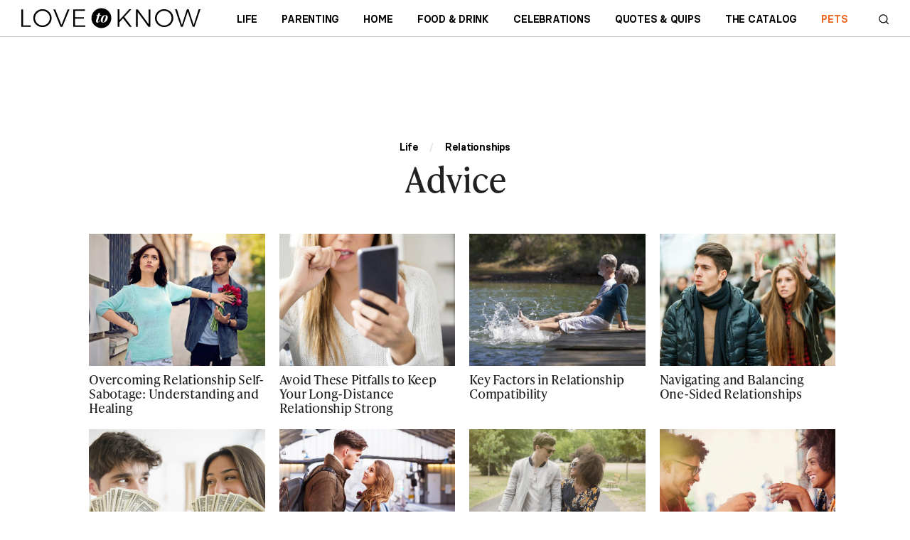

--- FILE ---
content_type: text/html; charset=utf-8
request_url: https://www.lovetoknow.com/life/relationships/advice
body_size: 78956
content:
<!DOCTYPE html>
<html lang="en"> <head> <meta charset="UTF-8"> <meta name="viewport" content="width=device-width,initial-scale=1"> <meta name="theme_color" content="#E00022"> <link rel="preload" href="https://cf.ltkcdn.net/fonts/icons9.woff2" as="font" type="font/woff2" crossorigin> <link rel="preconnect" href="https://htlbid.com/v3/LoveToKnow.com"> <script> window.dataLayer = window.dataLayer || [];
dataLayer.push({
'cmpIsQuantcast': true,
'gaTrackingId': '',
'htlBidEndpoint': 'https://htlbid.com/v3/LoveToKnow.com',
'isNewSite': false,
});
(function(w,d,s,l,i){w[l]=w[l]||[];w[l].push({'gtm.start':
new Date().getTime(),event:'gtm.js'});var f=d.getElementsByTagName(s)[0],
j=d.createElement(s),dl=l!='dataLayer'?'&l='+l:'';j.async=true;j.src=
'https://www.googletagmanager.com/gtm.js?id='+i+dl + '';f.parentNode.insertBefore(j,f);
})(window,document,'script','dataLayer','GTM-KJH52LG');</script>
<style> @charset "UTF-8";.buy-button-container{display:flex;flex-direction:column;justify-content:space-between}.buy-button-container .button-content{display:flex;height:100%}.buy-button-container .button-content .button-text{color:black;display:flex;vertical-align:middle;align-items:center;justify-content:center;text-align:left;margin-top:1px}.buy-button-container .button-content .button-icon{margin-left:auto}.buy-button-container .button-content .icon-black{display:flex}.buy-button-container .button-content .icon-white{display:none}.buy-button-container .button2{letter-spacing:-0.25px;line-height:20px;font-weight:bold;width:100%;background:white!important;border-radius:6px;border:2px solid black;color:black;padding:.7em .8em;margin:.4em 0;text-transform:uppercase;font-size:1rem;min-height:48px;height:auto;text-decoration:none}.buy-button-container .button2:hover{cursor:pointer}.buy-button-container .button2:hover{background:black!important;color:white}.buy-button-container .button2:hover .button-text{color:white}.buy-button-container .button2:hover .icon-black{display:none}.buy-button-container .button2:hover .icon-white{display:flex}*,*:before,*:after{box-sizing:border-box}body,p,h1,h2,h3,h4,ul,ol,figure{margin:0;padding:0;font-weight:inherit}ul,ol{list-style:none}a:not([name]),u{text-decoration:none}img{max-width:100%;height:auto;vertical-align:text-top}.sidebar section,li{page-break-inside:avoid;-webkit-column-break-inside:avoid;break-inside:avoid}input{outline:0}.grid,main>section,.category-featured ul,.category-highlight>div{overflow:visible;clear:both}.grid::after,main>section::after,.category-featured ul::after,.category-highlight>div::after{content:"";display:block;clear:both}.cell:not(.supernav2),main>section>header,h1,.category-featured li,.category-highlight,.topic-list nav,.category-article{display:block;float:left;width:100%}.category-highlight h2,.category-highlight .category-highlight-image,.category-highlight .category-highlight-content{display:block;float:left;width:100%;padding:0 0 10px 10px}.grid.centered{text-align:center}.grid.centered>*{text-align:left;display:inline-block;float:none}.grid.boxed,.footer-small{padding:10px 10px 0 0}.cell:not(.supernav2),main>section>header,h1,.category-featured li,.category-highlight,.topic-list nav,.category-article{padding:0 0 10px 10px}.ad-article-bottom{padding:10px 0}.breadcrumbs ol,.slideshow-title,.sidebar header{padding:5px 0}.header{padding:0 10px}.body,.footer-small .footer-about ul,.slideshow-image,.topic-list header h2{padding-top:10px}.topic-list ul{padding-bottom:10px}.slideshow-title,.sidebar header,.sidebar-slideshows .sidebar-title{margin-bottom:10px}@media(min-width:615px){.grid.boxed,.footer-small{padding:15px 15px 0 0}.cell:not(.supernav2),main>section>header,h1,.category-featured li,.category-highlight,.topic-list nav,.category-article{padding:0 0 15px 15px}.ad-article-bottom{padding:15px 0}.breadcrumbs ol,.slideshow-title,.sidebar header{padding:7.5px 0}.header{padding:0 15px}.body,.footer-small .footer-about ul,.slideshow-image,.topic-list header h2{padding-top:15px}.topic-list ul{padding-bottom:15px}.slideshow-title,.sidebar header,.sidebar-slideshows .sidebar-title{margin-bottom:15px}}@media(min-width:980px){.grid.boxed,.footer-small{padding:20px 20px 0 0}.cell:not(.supernav2),main>section>header,h1,.category-featured li,.category-highlight,.topic-list nav,.category-article{padding:0 0 20px 20px}.ad-article-bottom{padding:20px 0}.breadcrumbs ol,.slideshow-title,.sidebar header{padding:10px 0}.header{padding:0 20px}.body,.footer-small .footer-about ul,.slideshow-image,.topic-list header h2{padding-top:20px}.topic-list ul{padding-bottom:20px}.slideshow-title,.sidebar header,.sidebar-slideshows .sidebar-title{margin-bottom:20px}}@media(min-width:615px){main:not(.main-full-width),.sidebar{float:left;clear:none;width:66.667%}.sidebar{width:33.333%}}@media(min-width:750px) and (min-width:1150px){.relatedRecirculationContainer{width:100%}}@media(min-width:980px) and (min-width:1150px){.relatedRecirculationContainer{width:100%}}@media(min-width:1200px) and (min-width:1150px){.relatedRecirculationContainer{width:100%}}@media(min-width:750px){main:not(.main-full-width){width:calc(100% - 315px)}.sidebar,.sidebar .ad{width:300px}.sidebar{margin-left:15px}}@media(min-width:980px){main:not(.main-full-width){width:calc(100% - 320px)}.sidebar,.sidebar .ad{width:300px}.sidebar{margin-left:20px}}@media(min-width:1200px){main:not(.main-full-width){width:calc(100% - 320px)}.sidebar,.sidebar .ad{width:300px}.sidebar{margin-left:20px}}.category-featured li{width:50%}.footer-small .footer-social{width:33.333%}.footer-small .footer-logo{width:66.667%}@media(min-width:360px){.footer-small .footer-social{width:40%}.footer-small .footer-logo{width:60%}}@media(min-width:400px){.footer-small .footer-logo,.footer-small .footer-social{width:50%}}@media(min-width:500px){.category-featured li{width:25%}}@media(min-width:750px){.category-featured li{width:50%}}@media(min-width:980px){.category-featured li{width:25%}}@media(min-width:1150px){.grid:not(.hero):not(.category-featured-grid):not(.sidebar)>*{padding:0}}.grid>.grid{padding:0}@font-face{font-family:'BasierCircle';src:url("https://cf.ltkcdn.net/fonts/basiercircle-regular-webfont.eot");src:url("https://cf.ltkcdn.net/fonts/basiercircle-regular-webfont.eot?#iefix") format("embedded-opentype"),url("https://cf.ltkcdn.net/fonts/basiercircle-regular-webfont.woff2") format("woff2"),url("https://cf.ltkcdn.net/fonts/basiercircle-regular-webfont.woff") format("woff"),url("https://cf.ltkcdn.net/fonts/basiercircle-regular-webfont.ttf") format("truetype");font-weight:normal;font-style:normal;font-display:swap}@font-face{font-family:'BasierCircle';src:url("https://cf.ltkcdn.net/fonts/basiercircle-semibold-webfont.eot");src:url("https://cf.ltkcdn.net/fonts/basiercircle-semibold-webfont.eot?#iefix") format("embedded-opentype"),url("https://cf.ltkcdn.net/fonts/basiercircle-semibold-webfont.woff2") format("woff2"),url("https://cf.ltkcdn.net/fonts/basiercircle-semibold-webfont.woff") format("woff"),url("https://cf.ltkcdn.net/fonts/basiercircle-semibold-webfont.ttf") format("truetype");font-weight:bold;font-style:normal;font-display:swap}@font-face{font-family:rounded;font-weight:700;src:local("Nunito-Bold"),local("Arial-BoldMT"),local("Arial")}input,body,.dateline{font:14px/1.2 'arial rounded mt bold','helvetica rounded',rounded,sans-serif;color:#000}.text{font:17px/1.4 BasierCircle,Georgia,serif}.text h2,.text h3{font-weight:bold}small{font:11px/1.1 sans-serif}a:not([name]){color:#6b6b6b;text-decoration:none}a:not([name]):hover{text-decoration:underline}a:not([name]):hover[class="hero-link"],a:not([name]):hover[data-network="Facebook"],a:not([name]):hover[data-network="Pinterest"],a:not([name]):hover[data-network="Google"]{text-decoration:none}input{-webkit-appearance:none}[type="text"],[type="search"],textarea{font:16px/1 sans-serif}html{-webkit-text-size-adjust:100%;font-size:16px}.sidebar-topics .sidebar-image span,.fatnav-featured-image,.category-featured span,.slideshow-image,.category-highlight .category-highlight-image a{background:50% 25% / cover no-repeat;display:block}.sidebar-topics .sidebar-image span{padding-bottom:100%}.fatnav-featured-image,.category-featured span{padding-bottom:75%}.slideshow-image,.category-highlight .category-highlight-image a{padding-bottom:56.25%}.image .caption,.text figcaption,.image{font:12px sans-serif;color:#6b6b6b;text-align:center}.image .caption,.text figcaption{padding-top:2px}.logo>.old-logo b,.floating-header-heart{display:inline-block;color:transparent;width:24px;height:24px;background:url([data-uri]) 0/24px 24px no-repeat}.logo{display:inline-block;color:#299de9;font-size:32px;line-height:42px;text-transform:lowercase}.logo>.old-logo b{height:42px;background-position:0 14px}.logo>.old-logo u{color:#f65f13}.logo:hover{text-decoration:none}.navbar-header .new-logo{background-image:url('data:image/svg+xml;utf8,<?xml%20version="1.0"%20encoding="utf-8"?><svg%20version="1.1"%20xmlns="http://www.w3.org/2000/svg"%20viewBox="98%20272%20600%2068"><polygon%20points="277.6,330.2%20277.6,308%20307.7,308%20307.7,302.8%20277.6,302.8%20277.6,281.8%20311.2,281.8%20311.2,276.6%20271.8,276.6%20271.8,335.4%20312.3,335.4%20312.3,330.2"/><polygon%20points="103.9,276.6%2098.1,276.6%2098.1,335.4%20129.8,335.4%20129.8,330.2%20103.9,330.2"/><polygon%20points="232.5,329%20211.5,276.6%20205.3,276.6%20229.3,335.4%20235.3,335.4%20259.5,276.6%20253.3,276.6"/><polygon%20points="524.4,326.4%20487.9,276.6%20481.8,276.6%20481.8,335.4%20487.6,335.4%20487.6,285.6%20524,335.4%20530.1,335.4%20530.1,276.6%20524.4,276.6"/><polygon%20points="466.4,276.5%20459.3,276.5%20426.7,312.3%20426.7,276.5%20420.9,276.5%20420.9,335.4%20426.7,335.4%20426.7,319.7%20438.6,306.8%20460.9,335.4%20468.1,335.4%20442.8,302.2"/><polygon%20points="691.8,276.5%20675.2,329.2%20658.4,276.5%20652.5,276.5%20635.9,329.2%20619.1,276.5%20612.8,276.5%20632.7,335.4%20638.7,335.4%20655.4,283.8%20672,335.4%20678,335.4%20697.9,276.5"/><path%20d="M184.1,280.1c-4.7-2.7-9.8-4-15.4-4c-5.6,0-10.8,1.3-15.4,4c-4.7,2.7-8.4,6.3-11.1,10.8c-2.7,4.5-4.1,9.5-4.1,15c0,5.4,1.4,10.5,4.1,15.1c2.7,4.6,6.5,8.2,11.1,10.9c4.7,2.7,9.8,4,15.4,4c5.6,0,10.8-1.3,15.4-4c4.7-2.7,8.4-6.3,11.1-10.9c2.7-4.6,4.1-9.6,4.1-15.1c0-5.4-1.4-10.4-4.1-15C192.5,286.3,188.8,282.7,184.1,280.1z%20M190.2,318.3c-2.2,3.8-5.3,6.8-9,9c-3.8,2.2-7.9,3.3-12.3,3.3c-4.5,0-8.6-1.1-12.4-3.3c-3.8-2.2-6.8-5.2-9.1-9c-2.2-3.8-3.4-8-3.4-12.4c0-4.5,1.1-8.6,3.4-12.4c2.2-3.8,5.3-6.7,9.1-8.9c3.8-2.2,8-3.3,12.4-3.3c4.4,0,8.5,1.1,12.3,3.3c3.8,2.2,6.8,5.2,9,8.9c2.2,3.8,3.4,7.9,3.4,12.4C193.5,310.3,192.4,314.5,190.2,318.3z"/><path%20d="M591.7,280.1c-4.7-2.7-9.8-4-15.4-4c-5.6,0-10.8,1.3-15.4,4c-4.7,2.7-8.4,6.3-11.1,10.8c-2.7,4.5-4.1,9.5-4.1,15c0,5.4,1.4,10.5,4.1,15.1c2.7,4.6,6.5,8.2,11.1,10.9c4.7,2.7,9.8,4,15.4,4c5.6,0,10.8-1.3,15.4-4c4.7-2.7,8.4-6.3,11.1-10.9c2.7-4.6,4.1-9.6,4.1-15.1c0-5.4-1.4-10.4-4.1-15C600.1,286.3,596.4,282.7,591.7,280.1z%20M597.7,318.3c-2.2,3.8-5.3,6.8-9,9c-3.8,2.2-7.9,3.3-12.3,3.3c-4.5,0-8.6-1.1-12.4-3.3c-3.8-2.2-6.8-5.2-9.1-9c-2.2-3.8-3.4-8-3.4-12.4c0-4.5,1.1-8.6,3.4-12.4c2.2-3.8,5.3-6.7,9.1-8.9s8-3.3,12.4-3.3c4.4,0,8.5,1.1,12.3,3.3c3.8,2.2,6.8,5.2,9,8.9c2.2,3.8,3.4,7.9,3.4,12.4C601.1,310.3,599.9,314.5,597.7,318.3z"/><path%20d="M399.4,306c0-18.4-14.9-33.3-33.3-33.3c0,0,0,0,0,0c-18.4,0-33.3,14.9-33.3,33.3c0,18.4,14.9,33.3,33.3,33.3c0,0,0,0,0,0C384.5,339.3,399.4,324.4,399.4,306z%20M360.3,315.5c-1.3,3.7-4.2,5.4-7.6,5.4c-3.4,0-4.9-1.8-4.9-4.5c0-0.9,0.2-1.8,0.5-2.8l4.8-16h-4.4l0.6-1.7h4.4l1.7-6.2c2.7,0,4.9-0.2,7-0.7l-1.9,6.9h5.4l-0.5,1.7h-5.6l-5.7,18.8c-0.1,0.3-0.1,0.7-0.1,0.9c0,0.9,0.6,1.4,1.4,1.4c1.3,0,2.3-1.2,3.4-3.9l0.7-1.9h1.7L360.3,315.5z%20M371.7,320.9c-5,0-7.8-2.6-7.8-7.6c0-7,5.1-17.5,15.7-17.5c5,0,7.8,2.6,7.8,7.6C387.4,310.5,382.3,320.9,371.7,320.9z"/><path%20d="M379.2,296.8c-3.7,0-8.9,11.7-8.9,20.1c0,2.2,0.5,3.1,1.7,3.1c3.6,0,8.9-11.2,8.9-20C380.7,297.5,380.1,296.8,379.2,296.8z"/></svg>');background-repeat:no-repeat;background-position:left center;height:100%;width:164px;background-size:contain}.navbar-header .new-logo2,.navbar-header .new-logo2-lovetoknow{background-image:url('data:image/svg+xml;utf8,<?xml%20version="1.0"%20encoding="utf-8"?><svg%20version="1.1"%20xmlns="http://www.w3.org/2000/svg"%20viewBox="98%20272%20600%2068"><polygon%20points="277.6,330.2%20277.6,308%20307.7,308%20307.7,302.8%20277.6,302.8%20277.6,281.8%20311.2,281.8%20311.2,276.6%20271.8,276.6%20271.8,335.4%20312.3,335.4%20312.3,330.2"/><polygon%20points="103.9,276.6%2098.1,276.6%2098.1,335.4%20129.8,335.4%20129.8,330.2%20103.9,330.2"/><polygon%20points="232.5,329%20211.5,276.6%20205.3,276.6%20229.3,335.4%20235.3,335.4%20259.5,276.6%20253.3,276.6"/><polygon%20points="524.4,326.4%20487.9,276.6%20481.8,276.6%20481.8,335.4%20487.6,335.4%20487.6,285.6%20524,335.4%20530.1,335.4%20530.1,276.6%20524.4,276.6"/><polygon%20points="466.4,276.5%20459.3,276.5%20426.7,312.3%20426.7,276.5%20420.9,276.5%20420.9,335.4%20426.7,335.4%20426.7,319.7%20438.6,306.8%20460.9,335.4%20468.1,335.4%20442.8,302.2"/><polygon%20points="691.8,276.5%20675.2,329.2%20658.4,276.5%20652.5,276.5%20635.9,329.2%20619.1,276.5%20612.8,276.5%20632.7,335.4%20638.7,335.4%20655.4,283.8%20672,335.4%20678,335.4%20697.9,276.5"/><path%20d="M184.1,280.1c-4.7-2.7-9.8-4-15.4-4c-5.6,0-10.8,1.3-15.4,4c-4.7,2.7-8.4,6.3-11.1,10.8c-2.7,4.5-4.1,9.5-4.1,15c0,5.4,1.4,10.5,4.1,15.1c2.7,4.6,6.5,8.2,11.1,10.9c4.7,2.7,9.8,4,15.4,4c5.6,0,10.8-1.3,15.4-4c4.7-2.7,8.4-6.3,11.1-10.9c2.7-4.6,4.1-9.6,4.1-15.1c0-5.4-1.4-10.4-4.1-15C192.5,286.3,188.8,282.7,184.1,280.1z%20M190.2,318.3c-2.2,3.8-5.3,6.8-9,9c-3.8,2.2-7.9,3.3-12.3,3.3c-4.5,0-8.6-1.1-12.4-3.3c-3.8-2.2-6.8-5.2-9.1-9c-2.2-3.8-3.4-8-3.4-12.4c0-4.5,1.1-8.6,3.4-12.4c2.2-3.8,5.3-6.7,9.1-8.9c3.8-2.2,8-3.3,12.4-3.3c4.4,0,8.5,1.1,12.3,3.3c3.8,2.2,6.8,5.2,9,8.9c2.2,3.8,3.4,7.9,3.4,12.4C193.5,310.3,192.4,314.5,190.2,318.3z"/><path%20d="M591.7,280.1c-4.7-2.7-9.8-4-15.4-4c-5.6,0-10.8,1.3-15.4,4c-4.7,2.7-8.4,6.3-11.1,10.8c-2.7,4.5-4.1,9.5-4.1,15c0,5.4,1.4,10.5,4.1,15.1c2.7,4.6,6.5,8.2,11.1,10.9c4.7,2.7,9.8,4,15.4,4c5.6,0,10.8-1.3,15.4-4c4.7-2.7,8.4-6.3,11.1-10.9c2.7-4.6,4.1-9.6,4.1-15.1c0-5.4-1.4-10.4-4.1-15C600.1,286.3,596.4,282.7,591.7,280.1z%20M597.7,318.3c-2.2,3.8-5.3,6.8-9,9c-3.8,2.2-7.9,3.3-12.3,3.3c-4.5,0-8.6-1.1-12.4-3.3c-3.8-2.2-6.8-5.2-9.1-9c-2.2-3.8-3.4-8-3.4-12.4c0-4.5,1.1-8.6,3.4-12.4c2.2-3.8,5.3-6.7,9.1-8.9s8-3.3,12.4-3.3c4.4,0,8.5,1.1,12.3,3.3c3.8,2.2,6.8,5.2,9,8.9c2.2,3.8,3.4,7.9,3.4,12.4C601.1,310.3,599.9,314.5,597.7,318.3z"/><path%20d="M399.4,306c0-18.4-14.9-33.3-33.3-33.3c0,0,0,0,0,0c-18.4,0-33.3,14.9-33.3,33.3c0,18.4,14.9,33.3,33.3,33.3c0,0,0,0,0,0C384.5,339.3,399.4,324.4,399.4,306z%20M360.3,315.5c-1.3,3.7-4.2,5.4-7.6,5.4c-3.4,0-4.9-1.8-4.9-4.5c0-0.9,0.2-1.8,0.5-2.8l4.8-16h-4.4l0.6-1.7h4.4l1.7-6.2c2.7,0,4.9-0.2,7-0.7l-1.9,6.9h5.4l-0.5,1.7h-5.6l-5.7,18.8c-0.1,0.3-0.1,0.7-0.1,0.9c0,0.9,0.6,1.4,1.4,1.4c1.3,0,2.3-1.2,3.4-3.9l0.7-1.9h1.7L360.3,315.5z%20M371.7,320.9c-5,0-7.8-2.6-7.8-7.6c0-7,5.1-17.5,15.7-17.5c5,0,7.8,2.6,7.8,7.6C387.4,310.5,382.3,320.9,371.7,320.9z"/><path%20d="M379.2,296.8c-3.7,0-8.9,11.7-8.9,20.1c0,2.2,0.5,3.1,1.7,3.1c3.6,0,8.9-11.2,8.9-20C380.7,297.5,380.1,296.8,379.2,296.8z"/></svg>');background-repeat:no-repeat;background-position:left center;height:100%;width:252px;background-size:contain;transition:all .063s ease-in}.navbar-header .new-logo2-lovetoknowhealth{background-image:url([data-uri]);background-repeat:no-repeat;background-position:left center;height:100%;width:160px;background-size:contain;transition:all .063s ease-in}.navbar-header .new-logo2-lovetoknowpets{background-image:url([data-uri]);background-repeat:no-repeat;background-position:left center;height:100%;width:160px;background-size:contain;transition:all .063s ease-in}.navbar-header .old-logo{display:none}@media screen and (max-width:420px){.navbar-header .new-logo2{width:160px}}.content .new-logo{background-image:url('data:image/svg+xml;utf8,<?xml%20version="1.0"%20encoding="utf-8"?><svg%20version="1.1"%20xmlns="http://www.w3.org/2000/svg"%20viewBox="98%20272%20600%2068"><polygon%20points="277.6,330.2%20277.6,308%20307.7,308%20307.7,302.8%20277.6,302.8%20277.6,281.8%20311.2,281.8%20311.2,276.6%20271.8,276.6%20271.8,335.4%20312.3,335.4%20312.3,330.2"/><polygon%20points="103.9,276.6%2098.1,276.6%2098.1,335.4%20129.8,335.4%20129.8,330.2%20103.9,330.2"/><polygon%20points="232.5,329%20211.5,276.6%20205.3,276.6%20229.3,335.4%20235.3,335.4%20259.5,276.6%20253.3,276.6"/><polygon%20points="524.4,326.4%20487.9,276.6%20481.8,276.6%20481.8,335.4%20487.6,335.4%20487.6,285.6%20524,335.4%20530.1,335.4%20530.1,276.6%20524.4,276.6"/><polygon%20points="466.4,276.5%20459.3,276.5%20426.7,312.3%20426.7,276.5%20420.9,276.5%20420.9,335.4%20426.7,335.4%20426.7,319.7%20438.6,306.8%20460.9,335.4%20468.1,335.4%20442.8,302.2"/><polygon%20points="691.8,276.5%20675.2,329.2%20658.4,276.5%20652.5,276.5%20635.9,329.2%20619.1,276.5%20612.8,276.5%20632.7,335.4%20638.7,335.4%20655.4,283.8%20672,335.4%20678,335.4%20697.9,276.5"/><path%20d="M184.1,280.1c-4.7-2.7-9.8-4-15.4-4c-5.6,0-10.8,1.3-15.4,4c-4.7,2.7-8.4,6.3-11.1,10.8c-2.7,4.5-4.1,9.5-4.1,15c0,5.4,1.4,10.5,4.1,15.1c2.7,4.6,6.5,8.2,11.1,10.9c4.7,2.7,9.8,4,15.4,4c5.6,0,10.8-1.3,15.4-4c4.7-2.7,8.4-6.3,11.1-10.9c2.7-4.6,4.1-9.6,4.1-15.1c0-5.4-1.4-10.4-4.1-15C192.5,286.3,188.8,282.7,184.1,280.1z%20M190.2,318.3c-2.2,3.8-5.3,6.8-9,9c-3.8,2.2-7.9,3.3-12.3,3.3c-4.5,0-8.6-1.1-12.4-3.3c-3.8-2.2-6.8-5.2-9.1-9c-2.2-3.8-3.4-8-3.4-12.4c0-4.5,1.1-8.6,3.4-12.4c2.2-3.8,5.3-6.7,9.1-8.9c3.8-2.2,8-3.3,12.4-3.3c4.4,0,8.5,1.1,12.3,3.3c3.8,2.2,6.8,5.2,9,8.9c2.2,3.8,3.4,7.9,3.4,12.4C193.5,310.3,192.4,314.5,190.2,318.3z"/><path%20d="M591.7,280.1c-4.7-2.7-9.8-4-15.4-4c-5.6,0-10.8,1.3-15.4,4c-4.7,2.7-8.4,6.3-11.1,10.8c-2.7,4.5-4.1,9.5-4.1,15c0,5.4,1.4,10.5,4.1,15.1c2.7,4.6,6.5,8.2,11.1,10.9c4.7,2.7,9.8,4,15.4,4c5.6,0,10.8-1.3,15.4-4c4.7-2.7,8.4-6.3,11.1-10.9c2.7-4.6,4.1-9.6,4.1-15.1c0-5.4-1.4-10.4-4.1-15C600.1,286.3,596.4,282.7,591.7,280.1z%20M597.7,318.3c-2.2,3.8-5.3,6.8-9,9c-3.8,2.2-7.9,3.3-12.3,3.3c-4.5,0-8.6-1.1-12.4-3.3c-3.8-2.2-6.8-5.2-9.1-9c-2.2-3.8-3.4-8-3.4-12.4c0-4.5,1.1-8.6,3.4-12.4c2.2-3.8,5.3-6.7,9.1-8.9s8-3.3,12.4-3.3c4.4,0,8.5,1.1,12.3,3.3c3.8,2.2,6.8,5.2,9,8.9c2.2,3.8,3.4,7.9,3.4,12.4C601.1,310.3,599.9,314.5,597.7,318.3z"/><path%20d="M399.4,306c0-18.4-14.9-33.3-33.3-33.3c0,0,0,0,0,0c-18.4,0-33.3,14.9-33.3,33.3c0,18.4,14.9,33.3,33.3,33.3c0,0,0,0,0,0C384.5,339.3,399.4,324.4,399.4,306z%20M360.3,315.5c-1.3,3.7-4.2,5.4-7.6,5.4c-3.4,0-4.9-1.8-4.9-4.5c0-0.9,0.2-1.8,0.5-2.8l4.8-16h-4.4l0.6-1.7h4.4l1.7-6.2c2.7,0,4.9-0.2,7-0.7l-1.9,6.9h5.4l-0.5,1.7h-5.6l-5.7,18.8c-0.1,0.3-0.1,0.7-0.1,0.9c0,0.9,0.6,1.4,1.4,1.4c1.3,0,2.3-1.2,3.4-3.9l0.7-1.9h1.7L360.3,315.5z%20M371.7,320.9c-5,0-7.8-2.6-7.8-7.6c0-7,5.1-17.5,15.7-17.5c5,0,7.8,2.6,7.8,7.6C387.4,310.5,382.3,320.9,371.7,320.9z"/><path%20d="M379.2,296.8c-3.7,0-8.9,11.7-8.9,20.1c0,2.2,0.5,3.1,1.7,3.1c3.6,0,8.9-11.2,8.9-20C380.7,297.5,380.1,296.8,379.2,296.8z"/></svg>');background-repeat:no-repeat;background-position:left center;height:20px;width:180px;background-size:contain;margin:40px auto 40px auto}.content .old-logo{display:none}@font-face{font-family:icons;src:url(https://cf.ltkcdn.net/fonts/icons9.woff2) format("woff2"),url(https://cf.ltkcdn.net/fonts/icons9.woff) format("woff")}i,.fatnav-featured-title:before,.slideshow-image amp-img:after,.slideshow-title:before,.text a[href*="//"]:after{font-family:'icons'!important;speak:none;font-size:14px;font-style:normal;font-weight:normal;font-variant:normal;text-transform:none;line-height:1;cursor:default}@font-face{font-family:'social-icons';src:url("https://cf.ltkcdn.net/fonts/social-icons-v2.eot?7zsf1z");src:url("https://cf.ltkcdn.net/fonts/social-icons-v2.eot?7zsf1z#iefix") format("embedded-opentype"),url("https://cf.ltkcdn.net/fonts/social-icons-v2.ttf?7zsf1z") format("truetype"),url("https://cf.ltkcdn.net/fonts/social-icons-v2.woff?7zsf1z") format("woff"),url("https://cf.ltkcdn.net/fonts/social-icons-v2.svg?7zsf1z#icomoon") format("svg");font-weight:normal;font-style:normal;font-display:block}.socialBottom .social-container.static.social-share{margin:.5rem 0 .5rem}.social-container.static.social-share{margin:16px 0 32px}.social-container.static.social-share i.fb,.social-container.static.social-share i.tw,.social-container.static.social-share i.twx,.social-container.static.social-share i.pn,.social-container.static.social-share i.lk,.social-container.static.social-share i.em{font-family:'social-icons'!important;speak:never;font-style:normal;font-weight:normal;font-variant:normal;text-transform:none;line-height:1;-webkit-font-smoothing:antialiased;-moz-osx-font-smoothing:grayscale}.social-container.static.social-share .twx:before{content:"\e900"}.social-container.static.social-share .fb:before{content:"\e901"}.social-container.static.social-share .em:before{content:"\e902"}.social-container.static.social-share .tw:before{content:"\e903"}.social-container.static.social-share .lk:before{content:"\e904"}.social-container.static.social-share .pn:before{content:"\e905"}.social-container.static.social-share .site-social,.social-container.static.social-share .site-share{display:flex;justify-content:center}.social-container.static.social-share .site-social .pn:before,.social-container.static.social-share .site-social .tw:before,.social-container.static.social-share .site-social .twx:before,.social-container.static.social-share .site-social .fb:before,.social-container.static.social-share .site-social .em:before,.social-container.static.social-share .site-social .lk:before,.social-container.static.social-share .site-share .pn:before,.social-container.static.social-share .site-share .tw:before,.social-container.static.social-share .site-share .twx:before,.social-container.static.social-share .site-share .fb:before,.social-container.static.social-share .site-share .em:before,.social-container.static.social-share .site-share .lk:before{display:inline-block;cursor:pointer;background:0;color:#000;font-size:24px;line-height:28px;margin:0 12px;width:28px;height:28px;text-align:center}body.lovetoknow .social-container.static.social-share .site-social .pn:before,body.lovetoknow .social-container.static.social-share .site-social .tw:before,body.lovetoknow .social-container.static.social-share .site-social .twx:before,body.lovetoknow .social-container.static.social-share .site-social .fb:before,body.lovetoknow .social-container.static.social-share .site-social .em:before,body.lovetoknow .social-container.static.social-share .site-social .lk:before,body.lovetoknow .social-container.static.social-share .site-share .pn:before,body.lovetoknow .social-container.static.social-share .site-share .tw:before,body.lovetoknow .social-container.static.social-share .site-share .twx:before,body.lovetoknow .social-container.static.social-share .site-share .fb:before,body.lovetoknow .social-container.static.social-share .site-share .em:before,body.lovetoknow .social-container.static.social-share .site-share .lk:before{color:#98beb5}body.lovetoknowhealth .social-container.static.social-share .site-social .pn:before,body.lovetoknowhealth .social-container.static.social-share .site-social .tw:before,body.lovetoknowhealth .social-container.static.social-share .site-social .twx:before,body.lovetoknowhealth .social-container.static.social-share .site-social .fb:before,body.lovetoknowhealth .social-container.static.social-share .site-social .em:before,body.lovetoknowhealth .social-container.static.social-share .site-social .lk:before,body.lovetoknowhealth .social-container.static.social-share .site-share .pn:before,body.lovetoknowhealth .social-container.static.social-share .site-share .tw:before,body.lovetoknowhealth .social-container.static.social-share .site-share .twx:before,body.lovetoknowhealth .social-container.static.social-share .site-share .fb:before,body.lovetoknowhealth .social-container.static.social-share .site-share .em:before,body.lovetoknowhealth .social-container.static.social-share .site-share .lk:before{color:#4eafac}body.lovetoknowpets .social-container.static.social-share .site-social .pn:before,body.lovetoknowpets .social-container.static.social-share .site-social .tw:before,body.lovetoknowpets .social-container.static.social-share .site-social .twx:before,body.lovetoknowpets .social-container.static.social-share .site-social .fb:before,body.lovetoknowpets .social-container.static.social-share .site-social .em:before,body.lovetoknowpets .social-container.static.social-share .site-social .lk:before,body.lovetoknowpets .social-container.static.social-share .site-share .pn:before,body.lovetoknowpets .social-container.static.social-share .site-share .tw:before,body.lovetoknowpets .social-container.static.social-share .site-share .twx:before,body.lovetoknowpets .social-container.static.social-share .site-share .fb:before,body.lovetoknowpets .social-container.static.social-share .site-share .em:before,body.lovetoknowpets .social-container.static.social-share .site-share .lk:before{color:#ffa180}.content-header .social-container.static.social-share{display:none}@media(min-width:615px){.content-header .social-container.static.social-share{display:block}}.site-share a{position:relative}.site-social i:before,.site-share i:before{color:#fff;width:2rem;height:2rem;border-radius:1rem;font-size:1.25rem;line-height:2rem;text-align:center;display:inline-block;margin-right:.5rem}@media(min-width:640px) and (max-width:1023px){html[lang="es"] .site-social i:before,html[lang="es"] .site-share i:before{margin-right:0}}.site-social .fb:before,.site-share .fb:before{content:'f'}.site-social .tw:before,.site-share .tw:before{content:'t'}.site-social .twx:before,.site-share .twx:before{content:'x'}.site-social .pn:before,.site-share .pn:before{content:'p'}.site-social .lk:before,.site-share .lk:before{content:'a'}.site-social .em:before,.site-share .em:before{content:'e'}.site-social .in:before,.site-share .in:before{content:"i"}.site-social .gp:before,.site-share .gp:before{content:'g';margin-right:0}#page-share{display:none}@media(min-width:980px){#page-share{display:block;position:fixed;top:40%;margin-left:-84px;z-index:9000}}@media(max-width:1300px){#page-share{display:none}}amp-sticky-ad>amp-ad[class*="ad-main-banner"]{left:0;transform:translateX(0%);margin-top:0}amp-sticky-ad.amp-sticky-display{display:none}.amp-title-spacer{display:none}@media(min-width:300px) and (max-width:727px){amp-sticky-ad.amp-sticky-display{display:flex}.amp-title-spacer{display:block;height:52px}}amp-ad[class*="ad-main-banner"]{position:relative;left:50%;transform:translateX(-50%);margin-top:72px;margin-bottom:8px}@media(max-width:727px){amp-ad[class*="ad-main-banner"]{margin-bottom:8px}}@media(min-width:728px){amp-ad[class*="ad-main-banner"]{margin-bottom:16px}}.ltk-amp .ad-sidebar-top amp-ad,.ltk-amp .ad-sidebar-bottom amp-ad,.ltk-amp .ad-article-bottom{position:relative;left:50%;transform:translateX(-50%)}.ad{text-align:center}.ad.shiftingAdRightRail{height:1500px}.ad.shiftingAdRightRail>div{position:-webkit-sticky;position:sticky;top:208px}.ad.shiftingAdRightRailSearch{min-height:250px}.ad.adForRecircDesktop{padding:20px 0 50px;display:none}@media(min-width:615px){.ad.adForRecircDesktop{display:block}}.ad.adForRecircMobile{display:none;padding:20px 0 52px}@media(min-width:280px) and (max-width:614px){.ad.adForRecircMobile{display:block}}.ad.adForVerticalDesktop{display:none}@media(min-width:980px){.ad.adForVerticalDesktop{display:block}}.ad.adForVerticalDesktop>.fixedHeightAd{height:90px}.ad.adForVerticalTablet{display:none}@media(min-width:769px) and (max-width:979px){.ad.adForVerticalTablet{display:block}}.ad.adForVerticalTablet>.fixedHeightAd{height:90px}.ad.adForVerticalMobile{display:none}@media(min-width:280px) and (max-width:768px){.ad.adForVerticalMobile{display:block}}.ad.adForVerticalMobile>.fixedHeightAd{height:250px}.ad.biggerPaddingReverse.adForVerticalDesktop{padding:60px 0 80px 0}.ad.biggerPaddingReverse.adForVerticalTablet{padding:80px 0 40px 0}.ad.biggerPaddingReverse.adForVerticalMobile{padding:80px 0 40px 0}.ad.biggerPadding{padding:40px 0 80px 0}.content-body .ad{display:inline-block;width:100%;border:solid;border-width:1px 0;padding:8px 0 0;box-sizing:content-box;margin-bottom:0}body.lovetoknow .content-body .ad{border-color:#e0ebe9}body.lovetoknowhealth .content-body .ad{border-color:#e4f3f3}body.lovetoknowpets .content-body .ad{border-color:#fff4f0}.content-body .ad-afs{border:0;padding:0;margin-bottom:0}.ad-skin{height:0;overflow:hidden}.ad-anchor{position:fixed;bottom:0;width:100%;background:rgba(153,153,153,0.7);padding-top:10px;z-index:1000}.ad-anchor>*{background:#333}@media(min-width:360px) and (max-width:399px){.ad-anchor{text-align:left;padding-left:10px}}@media(min-width:615px){.ad-anchor{bottom:auto;top:52px;padding-bottom:10px}.ad-anchor:before{top:10px;right:10px}}@media(min-width:615px){.ad-anchor-only-narrow,.ad-anchor-wide{position:static;background:#fff}.ad-anchor-only-narrow:before,.ad-anchor-wide:before{display:none}.ad-anchor-only-narrow>:first-child,.ad-anchor-wide>:first-child{margin:15px 0}}@media(min-width:615px) and (min-width:980px){.ad-anchor-only-narrow,.ad-anchor-only-narrow>*,.ad-anchor-wide,.ad-anchor-wide>*{background:0}}.ad-anchor-disable{position:static;background:#fff}.ad-anchor-disable:before{display:none}.ad-anchor-disable>:first-child{margin:10px 0}@media(min-width:980px){.ad-anchor-disable,.ad-anchor-disable>*{background:0}}@media(max-width:614px){.ad-anchor-disable{display:none}}@media(min-width:615px){.no-sticky-banner{position:static;margin-bottom:10px;margin-top:-10px}.no-sticky-banner.no-sticky-banner-cancel-top-bottom-margin{margin-top:0;margin-bottom:0}.no-sticky-banner.no-sticky-banner-english{position:fixed}.no-sticky-banner>*{background-color:white}.bannerFixed{padding-left:0}}.bannerFixed{position:fixed;bottom:auto;top:0;right:auto;left:auto;width:100%;height:auto;border-bottom:1px solid #ccc;margin:0 auto;background-color:white;z-index:9997}.bannerFixed.bannerFixedNewHP{top:52px;margin-top:0;box-shadow:0 2px 8px 0 rgba(0,0,0,0.13)}@media(min-width:980px){.bannerFixed{position:fixed;bottom:0;top:0;right:40px;left:40px;width:inherit;height:130px;padding-left:0;border-bottom:1px solid #ccc;margin:0 auto;background-color:white;z-index:9997}.bannerFixed.bannerFixedNewHP{right:auto;left:auto}.bannerFixed.bannerFixed2{right:auto;left:auto}}@media(min-width:1200px){.bannerFixed{position:fixed;top:0;bottom:0;right:0;left:0;width:1120px;height:130px;padding-left:0;border-bottom:1px solid #ccc;margin:0 auto;background-color:white;z-index:9997}}@media(min-width:1280px){.bannerFixed{position:fixed;top:0;bottom:0;right:0;left:0;width:1120px;height:130px;padding-left:0;border-bottom:1px solid #ccc;margin:0 auto;background-color:white;z-index:9997}.bannerFixed.bannerFixedNewHP{top:52px;margin-top:0}.bannerFixed.bannerFixed2{top:0;background:#FFF;width:100vw;height:52px;border-bottom:0}}@media(max-width:727px){#ad-main-banner-slideshow{display:none}}@media(max-width:727px){#ad-main-banner-slideshow{display:none}}@media(max-width:587px){.sidebar .ad-sidebar-top,.sidebar .ad-sidebar-bottom{display:none}}@media(min-width:615px) and (max-width:749px){.ad-sidebar-bottom.sticky{width:inherit}}.sidebar-bottom-ad-top-sentinel,.sidebar-bottom-ad-flex-sentinel,.sidebar-bottom-ad-bottom-sentinel{margin:0;padding:0;height:1px;width:100%}.sidebar-bottom-ad-flex-sentinel,.sidebar-bottom-ad-bottom-sentinel{position:absolute;bottom:0}.ltk-sticky{bottom:auto;-webkit-transform:translate3d(0,0,0);-moz-transform:translate3d(0,0,0);transform:translate3d(0,0,0)}.ltk-sticky.ltk-sticky-stuck{position:fixed;top:120px}.fixed-banner .ltk-sticky.ltk-sticky-stuck{top:202px}.fixed-banner .ltk-sticky.ltk-sticky-stuck.es-only{top:150px}.ltk-sticky.ltk-sticky-end{position:absolute;bottom:0;top:auto}.ltk-sticky-ad{bottom:auto;-webkit-transform:translate3d(0,0,0);-moz-transform:translate3d(0,0,0);transform:translate3d(0,0,0)}.ltk-sticky-ad.ltk-sticky-ad-stuck{position:fixed;top:120px}.ltk-sticky-ad.ltk-sticky-ad-stuck.es-only{top:68px}.fixed-banner .ltk-sticky-ad.ltk-sticky-ad-stuck{top:202px}.fixed-banner .ltk-sticky-ad.ltk-sticky-ad-stuck.es-only{top:150px}.sticky-banner .ltk-sticky-ad.ltk-sticky-ad-stuck{top:180px}.ltk-sticky-ad.ltk-sticky-ad-end{position:absolute;bottom:0;top:auto}.ad-article-bottom{text-align:center}@media(min-width:588px){.ad-article-bottom{display:none}}.extra-banner{padding:20px 0}@media(max-width:614px){.mobile-no-ad{display:none}}.promo{font-family:BasierCircle,Georgia,serif;font-weight:normal;font-size:17px;letter-spacing:-0.2px;line-height:24px;margin-top:68px;color:rgba(0,0,0,0.87);position:relative}.promo::before{font-family:ivypresto-text,serif;content:attr(data-header);background:#fff;padding:0 10px;line-height:32px;font-size:16px;font-weight:bold;white-space:nowrap;display:inline-block;position:absolute;top:-18px;left:50%;transform:translateX(-50%);border:2px solid #98beb5}body.lovetoknowhealth .promo::before{border-color:#4eafac}body.lovetoknowpets .promo::before{border-color:#ffa180}.promo::after{content:attr(data-disclaimer);text-align:center;font-size:12px;line-height:16px;font-weight:normal;color:#999;display:block;position:absolute;top:-50px;width:100%}.promo-main{display:flex;flex-wrap:wrap;gap:12px;text-decoration:none;box-shadow:none!important;transition:none!important;border:2px solid #98beb5}body.lovetoknowhealth .promo-main{border-color:#4eafac}body.lovetoknowpets .promo-main{border-color:#ffa180}.promo-main figure,.promo-main header{margin:0;flex-basis:0;flex-grow:1}.promo-main figure{align-self:stretch;min-height:200px}.promo-main header{align-self:center;margin-top:16px;padding:6px 12px 6px 0}.promo-main figure img{height:100%;width:100%;object-fit:cover;vertical-align:top}.promo-main section{align-self:start;padding:4px 16px 16px}.promo-marker{font-family:BasierCircle,GillSans-SemiBold,Arial,sans-serif;font-weight:bold;font-size:14px;letter-spacing:-0.25px;text-transform:uppercase;color:white;padding:6px 8px;display:inline-block;line-height:1;background:#659f92}body.lovetoknowhealth .promo-marker{background:#49a29f}body.lovetoknowpets .promo-marker{background:#ec661d}.promo-heading{font-family:ivypresto-text,serif;margin-top:6px;font-weight:bold;font-size:22px;letter-spacing:-0.25px;line-height:25px;text-underline-offset:2px;text-decoration:2px underline #98beb5}body.lovetoknowhealth .promo-heading{text-decoration-color:#4eafac}body.lovetoknowpets .promo-heading{text-decoration-color:#ffa180}.promo-subheading{font-family:BasierCircle,GillSans-SemiBold,Arial,sans-serif;font-weight:bold;margin-bottom:4px}.promo-cta{font-family:BasierCircle,GillSans-SemiBold,Arial,sans-serif;font-weight:bold;margin-top:12px;letter-spacing:-0.25px;line-height:20px;font-weight:bold;border-radius:6px;border:2px solid black;color:black;background:white;padding:.7em .8em;text-transform:uppercase;font-size:1rem;min-height:48px;height:auto;display:flex;justify-content:space-between;align-items:stretch}.promo-cta::after{content:'';min-width:24px;background:center no-repeat url("data:image/svg+xml,%3Csvg%20width='20'%20height='14'%20viewBox='2%205%2020%2014'%20xmlns='http://www.w3.org/2000/svg'%20fill='none'%3E%3Cpolygon%20fill='%23000'%20points='15%205%2013.59%206.41%2018.17%2011%202%2011%202%2013%2018.17%2013%2013.58%2017.59%2015%2019%2022%2012'/%3E%3C/svg%3E")}@media(min-width:1024px){.promo{font-size:19px;line-height:28px;margin-top:44px}.promo::before{left:25px;transform:none;font-size:20px;padding:0 14px;line-height:38px}.promo::after{text-align:right;top:-24px}.promo-main{display:grid;grid-auto-flow:column;grid-template-rows:auto auto;row-gap:16px;column-gap:0}.promo-main figure{grid-row:span 2;width:290px;min-height:310px}.promo-main header{align-self:end;margin:0;padding:24px 44px 0}.promo-main section{padding:0 44px 24px}.promo-heading{font-size:24px;line-height:32px}}body{overflow-y:scroll;overflow-x:hidden;background:#fff}body.super-category main.main-full-width>div[data-track-section='Hero'],body.channel main.main-full-width>div[data-track-section='Hero']{margin-bottom:12px}.home-ad-banner{background:#FFF;width:100%}.body{margin-left:20px;margin-right:20px;background:#fff;overflow:visible}.body::after{content:"";display:block;clear:both}body.lovetoknow .cnx-ps .cnx-playspace-footer{border-color:#e0ebe9}body.lovetoknowhealth .cnx-ps .cnx-playspace-footer{border-color:#e4f3f3}body.lovetoknowpets .cnx-ps .cnx-playspace-footer{border-color:#fff4f0}@media(max-width:614px){.below-ad-wrapper,.below-ad-wrapper-es{margin-top:52px}}.callOut{margin:32px 0;padding:32px}body.lovetoknow .text .callOut ol>li::before,body.lovetoknowhealth .text .callOut ol>li::before,body.lovetoknowpets .text .callOut ol>li::before{background:#fff}body.lovetoknow .text .callOut{background:#edf5f2}body.lovetoknow .text .callOut ul>li::before{color:#98beb5}body.lovetoknowhealth .text .callOut{background:#e4f3f3}body.lovetoknowhealth .text .callOut ul>li::before{color:#4eafac}body.lovetoknowpets .text .callOut{background:#fff4f0}body.lovetoknowpets .text .callOut ul>li::before{color:#ffa180}@media(max-width:768px){.callOut{padding:24px}}.callOut .callOut-title{margin-bottom:24px;color:#202020;font-size:22px;font-weight:600;letter-spacing:0;line-height:30px;font-family:ivypresto-text,serif}@media(min-width:615px){.below-ad-wrapper{margin-top:182px}.super-category .below-ad-wrapper,.channel .below-ad-wrapper,.category .below-ad-wrapper{margin-top:187px}.static-page .below-ad-wrapper,.member .below-ad-wrapper{margin-top:52px}}@media(min-width:980px){body{background:#fff}.header,.navbar-header{padding:0 60px}.body,.footer,.title-breaker-wrapper{margin:0 40px}}@media(min-width:1200px){.header,.navbar-header{padding:0 calc(50% - 540px)}.header.navbar-header2,.navbar-header.navbar-header2{padding:0 30px;width:auto;max-width:1440px}.body,.footer,.title-breaker-wrapper{width:1120px;margin:0 auto}.body{margin-top:8px}}@media(min-width:1150px){.body{width:1070px;padding-right:0;margin:0 auto}}@media(min-width:1280px){.body.article-type,.body.chart-type{width:1220px;box-sizing:content-box}.body.article-type article>.content-body>div,.body.chart-type article>.content-body>div{width:750px;box-sizing:content-box;margin:0 auto}.body.article-type article>.content-body>div.ad.connatixAdPresent,.body.chart-type article>.content-body>div.ad.connatixAdPresent{display:block}.body.article-type>main,.body.chart-type>main{width:calc(100% - 320px)}.body.article-type>aside.article-sidebar,.body.article-type>aside.chart-sidebar,.body.chart-type>aside.article-sidebar,.body.chart-type>aside.chart-sidebar{width:300px;margin-left:20px}}.body.article-type article>.content-body>div.ad.connatixAdPresent,.body.chart-type article>.content-body>div.ad.connatixAdPresent,.body.slideshow-type article>.content-body>div.ad.connatixAdPresent,.body.recipe-type article>.content-body>div.ad.connatixAdPresent{margin:0 auto}@media(min-width:615px){body .banner-line,.body .banner-line{border-top:#000 solid thin;margin-left:15px;margin-bottom:15px}}@media(min-width:980px){body .banner-line,.body .banner-line{border-top:#000 solid thin;margin-left:20px;margin-bottom:20px}}body .banner-line{margin:0 auto;width:1070px}.title-bottom-sentinel{margin:0;padding:0;height:0}.title-breaker-wrapper{padding:30px 0;background-color:#fff}.title-breaker-wrapper>.title-breaker{background-image:repeating-linear-gradient(-45deg,#d2d2d2 1px,#d2d2d2 2px,#eee 3px,#eee 5px,#d2d2d2 6px);width:100%;min-height:45px}#gdpr_banner{text-align:center;width:100%;position:relative;z-index:99;background-color:#333}#gdpr_banner .banner-contents{padding:10px 15px}#gdpr_banner .cookie-pulltab{position:absolute;top:100%;right:0;padding:4px 5px;color:white;background-color:#333;font-size:80%;cursor:pointer}#gdpr_banner span{display:inline;margin-bottom:.5em;margin-right:15px;color:white;font-size:11px;line-height:1.25}#gdpr_banner span a{color:#298cd1;text-decoration:underline}#gdpr_banner .gdpr-button{display:inline-block;padding:5px 10px;color:white;background-color:#298cd1;cursor:pointer;transition-property:background-color;transition-duration:.4s;font-size:11px;margin-top:5px}#gdpr_banner .gdpr-button:hover,#gdpr_banner .gdpr-button:active{background-color:#3ca7f3}#gdpr_banner:not(.is-revokable) .revoke-button,#gdpr_banner.is-revokable[data-cookie="deny"] .revoke-button{display:none!important}#gdpr_banner.is-revokable[data-cookie="deny"] .dismiss-button{display:none}#gdpr_banner .allow-button{display:none}#gdpr_banner.is-explicit .allow-button,#gdpr_banner.is-revokable[data-cookie="deny"] .allow-button{display:inline-block}#gdpr_banner.is-bottom{position:fixed;left:0;right:0;bottom:0}@media(min-width:615px){#gdpr_banner span{font-size:14px;margin-right:15px}#gdpr_banner .gdpr-button{font-size:14px;margin-top:0}#gdpr_banner{z-index:9999}}.copyright{text-align:center;font-size:90%;color:#666;display:none}.covid-resouce-container{display:none}@media(max-width:614px){.covid-resouce-container{display:flex;background-color:#1c9dd8;height:52px;align-items:center}.covid-resouce-container a{text-decoration:none}.covid-resouce-container .covid-icon{margin-left:15px;margin-right:10px;height:31px;min-width:31px;background-image:url("[data-uri]");background-repeat:no-repeat;background-position:center center}.covid-resouce-container .covid-text{color:#fff;margin-right:5px;font-size:15px}.covid-resouce-container .covid-button{min-width:97px;margin-left:auto;margin-right:10px;background-color:#aaf0ff;color:#000;border-radius:5px;font-size:12px}.covid-resouce-container .covid-button-text{height:34px;align-items:center;display:flex;justify-content:center}}.socialBottom{border-top:thin solid;border-bottom:thin solid;margin:1rem 0}body.lovetoknow .socialBottom{border-color:#e0ebe9}body.lovetoknowhealth .socialBottom{border-color:#e4f3f3}body.lovetoknowpets .socialBottom{border-color:#fff4f0}@media(min-width:615px){.socialBottom{display:none}}.bannerFixed{height:auto;bottom:auto}@media(min-width:970px){#ad-main-banner>#ltkAdFillerDiv:last-child{height:250px;margin-bottom:0}}.slideshow .ad-slide.ad-anchor{display:none}.ad .shiftingAd{height:600px}.ad .shiftingAd>div{position:-webkit-sticky;position:sticky;top:52px}.new-and-popular-topics .ad .shiftingAd,.relatedRecirculationContainer .ad .shiftingAd{height:250px}@media(min-width:615px){.ad .shiftingAd{height:250px}.ad .shiftingAd>div{top:291px}.new-and-popular-topics .ad .shiftingAd{height:90px}}.shiftingAd.connatixAdPresent{display:none}.ad.connatixAdPresent{border:0}@media(min-width:615px){.shiftingAd.connatixAdPresent{display:block}.ad.connatixAdPresent{border-width:1px 0}}.slideshowText{margin-top:16px}.article .text p,.chart .text p,.recipe .text p,.quiz .text p,.slideshow .text p,.category .text p{color:rgba(0,0,0,0.87);font-size:19px;font-family:BasierCircle,Georgia,serif;font-weight:normal;font-weight:normal;letter-spacing:-0.2px;line-height:28px}.article .text ul,.chart .text ul,.recipe .text ul,.quiz .text ul,.slideshow .text ul,.article .text ul li,.chart .text ul li,.recipe .text ul li,.quiz .text ul li,.slideshow .text ul li{font-size:19px}#SurveyMonkeyModal{display:none;position:fixed;z-index:5000000;left:0;top:0;width:100%;height:100%;overflow:auto;background-color:black;background-color:rgba(0,0,0,0.4)}#SurveyMonkeyModal .content{position:absolute;padding:0;background-color:#fff;margin:0;border:1px solid #888;width:430px;height:auto;left:50%;top:50%;transform:translate(-50%,-50%)}#SurveyMonkeyModal .close{position:absolute;right:0;top:0;color:#aaa;font-size:32px;margin-top:10px;margin-right:10px;cursor:pointer;color:#fff;border-radius:50%;background:#12a1c3;display:inline-block;height:32px;width:32px;padding:16px 0 0 7px;line-height:0}#SurveyMonkeyModal .message{text-align:center}#SurveyMonkeyModal .message p{color:#737373;font-family:Georgia,serif}#SurveyMonkeyModal .message h1{margin:0 0 30px 0;border:0;padding:0;color:black}#SurveyMonkeyModal .message h2{margin-top:15px;color:black;border:0;padding:0}#SurveyMonkeyModal .surveyLink{display:inline-block;margin:30px 0;border-radius:4px;background-color:#12a1c3;padding:17px 45px 17px 45px}#SurveyMonkeyModal a.surveyLink{color:#fff;font-size:14px;text-decoration:none;cursor:pointer}#SurveyMonkeyModal .close:hover{color:#6e6e6e;text-decoration:none;cursor:pointer}@media(max-width:460px){#SurveyMonkeyModal .content{width:100%}}.ltk-connatix-container-outer{position:relative;padding-bottom:68%}@media(min-width:769px){.article .ltk-connatix-container-outer,.chart .ltk-connatix-container-outer,.slideshow .ltk-connatix-container-outer,.recipe .ltk-connatix-container-outer{padding-bottom:66%}}@media(max-width:768px){.article .ltk-connatix-container-outer,.chart .ltk-connatix-container-outer,.slideshow .ltk-connatix-container-outer,.recipe .ltk-connatix-container-outer{margin-bottom:22px}}@media(max-width:768px){.article .connatixAdPresent+.LtkBlockTop h2,.chart .connatixAdPresent+.LtkBlockTop h2,.slideshow .connatixAdPresent+.LtkBlockTop h2,.recipe .connatixAdPresent+.LtkBlockTop h2{margin-top:64px}}.ltk-connatix-container{position:absolute;top:0;left:0;width:100%;height:100%}.languageEnglish #ad-main-banner.noDisplay,.languageEnglish .content-related,.languageEnglish .content-related-slideshows,.languageEnglish .content-comments{display:none}.search{position:relative;display:inline-block}.search:not(.search2){width:80%;max-width:18.75rem;height:32px}.search ::-webkit-input-placeholder{font:smaller/32px sans-serif}.search :-ms-input-placeholder{font:smaller/32px sans-serif}.search ::-moz-placeholder{font:smaller/32px sans-serif}.search:not(.search2) [type="search"]{position:absolute;height:32px;line-height:32px;right:0;font-size:15px}@media(min-width:980px){.search:not(.search2) [type="search"]{opacity:1}}.search:not(.search2) button.search-btn,.search:not(.search2) [type="submit"]{border:0;color:transparent;width:32px;height:32px;line-height:32px;font-size:20px;border-radius:16px;padding:0}.search.search2 [type="submit"]{border:0;border-bottom:1px solid #979797;color:transparent;width:auto;height:28px;line-height:32px;border-radius:0;padding:0}.search.primary [type="search"]{background:#eee;background:#eee;padding:0 1.375rem 0 .125rem;opacity:1;right:0;width:100%;height:32px;line-height:32px;border:1px solid #999;border-radius:6px}.search.primary [type="submit"]{border:0;color:transparent;width:32px;height:32px;line-height:34px;font-size:20px;border-radius:16px;background:#e00022 no-repeat center/20px url([data-uri]);padding:0;position:absolute;right:-10px;box-shadow:-2px 0 2px #999}.header{background:#000;box-shadow:0 4px 4px rgba(0,0,0,0.25);position:fixed;top:0;width:100%;z-index:20;height:52px;overflow:hidden;display:table}.header>*{display:table-cell;vertical-align:middle;width:1%;white-space:nowrap}.navbar-header{padding:0 16px}.header-logo{line-height:42px}.header-tools{text-align:right}.header-section,.header-section-breadcrumb,.hide-me-from-section-breadcrumb-on-mobile,.header-social{display:none}.search.header-search:not(.header-search2){width:auto}.search.header-search [type="submit"]{position:relative;right:auto}.search.header-search.header-search2 [type="submit"]{left:-4px}.floating-header{opacity:0}.header-search-link2{width:14px;height:14px;background:no-repeat center/14px url("[data-uri]")}.header-search-link2:hover{cursor:pointer}.header-search-form-container2{position:absolute;top:53px;background:#FFF;padding:16px;box-shadow:0 8px 10px 1px rgba(84,110,122,0.06),0px 3px 14px 2px rgba(84,110,122,0.12),0px 5px 5px -3px rgba(84,110,122,0.2);height:61px;width:376px;max-width:376px;display:flex;flex-direction:row;justify-content:center}@media(min-width:980px) and (max-width:1440px){.header-search-form-container2{left:calc(100vw - 376px)}}.hide-element{display:none}.header-search [type="search"]{transition:opacity .5s,width .5s,padding .5s;width:0;right:0;padding:0;box-shadow:-6px 0 12px 6px #000;opacity:0}.header-search [type="search"]::-webkit-search-cancel-button{display:none}.header-search [type="submit"]{box-shadow:none;background:no-repeat center/16px url("data:image/svg+xml,%3C%3Fxml%20version='1.0'%3F%3E%3Csvg%20xmlns='http://www.w3.org/2000/svg'%20viewBox='0%200%20512%20512'%3E%3Cpath%20fill='%23aaa'%20d='M496.1,435.7L374.9,332.6c-12.5-11.3-25.9-16.5-36.8-16c28.6-33.5,45.9-77,45.9-124.6C384,86,298,0,192,0S0,86,0,192s86,192,192,192c47.5,0,91.1-17.3,124.6-45.9c-0.5,10.8,4.7,24.2,16,36.8l103.1,121.3c17.7,19.6,46.5,21.3,64.1,3.7S515.8,453.4,496.1,435.7L496.1,435.7z%20M192,320c-70.7,0-128-57.3-128-128S121.3,64,192,64s128,57.3,128,128S262.7,320,192,320z'/%3E%3C/svg%3E%0A")}.header-search.full [type="search"]{opacity:1;width:11.75rem;padding:0 1.375rem 0 14px;font-size:15px}.header-search.full [type="submit"]{background-size:12px}.header-search.header-search2 [type="search"]{width:75%;color:black;font-size:18px;letter-spacing:-0.6px;padding-left:0;vertical-align:bottom}.header-search.header-search2 [type="submit"]{width:22%;background:0;color:black;font-family:GillSans,Arial,sans-serif;font-size:18px;letter-spacing:-0.6px;text-align:left}.floating-header{box-shadow:none;padding-top:.625rem;transition:opacity .5s,z-index .5s;z-index:10}.floating-header.on{opacity:1;z-index:1010}.floating-header>*{display:block;float:left;width:auto}.floating-header .header-search{z-index:1}.floating-header .header-search,.floating-header .ltk-bookmark{float:right}.floating-header .ltk-bookmark{display:none;border:0;background-color:#1c9dd8;color:transparent;width:32px;height:32px;line-height:34px;font-size:20px;border-radius:16px;padding:0;position:relative;margin-right:5px}.floating-header .ltk-bookmark:focus{outline:0}.floating-header .ltk-bookmark:hover,.floating-header .ltk-bookmark:active,.floating-header .ltk-bookmark.active{background-color:#fff}.floating-header .ltk-bookmark:hover>div.bm-flag,.floating-header .ltk-bookmark:active>div.bm-flag,.floating-header .ltk-bookmark.active>div.bm-flag{background-color:#1c9dd8}.floating-header .ltk-bookmark:hover>div.bm-flag>.bannerl,.floating-header .ltk-bookmark:active>div.bm-flag>.bannerl,.floating-header .ltk-bookmark.active>div.bm-flag>.bannerl{border-bottom-color:#fff;border-left-color:#1c9dd8}.floating-header .ltk-bookmark:hover>div.bm-flag>.bannerr,.floating-header .ltk-bookmark:active>div.bm-flag>.bannerr,.floating-header .ltk-bookmark.active>div.bm-flag>.bannerr{border-bottom-color:#fff;border-right-color:#1c9dd8}.floating-header .ltk-bookmark:hover>div.bm-flag:before,.floating-header .ltk-bookmark:hover>div.bm-flag:after,.floating-header .ltk-bookmark:active>div.bm-flag:before,.floating-header .ltk-bookmark:active>div.bm-flag:after,.floating-header .ltk-bookmark.active>div.bm-flag:before,.floating-header .ltk-bookmark.active>div.bm-flag:after{background-color:#fff}.floating-header .ltk-bookmark>div.bm-flag{width:12px;height:16px;background-color:#fff;position:relative;margin:7px 10px}.floating-header .ltk-bookmark>div.bm-flag>.bannerl{position:absolute;width:0;height:0;bottom:0;left:0;border-bottom:4px solid #1c9dd8;border-left:6px solid transparent}.floating-header .ltk-bookmark>div.bm-flag>.bannerr{position:absolute;width:0;height:0;bottom:0;right:0;border-bottom:4px solid #1c9dd8;border-right:6px solid transparent}.floating-header .ltk-bookmark>div.bm-flag:before,.floating-header .ltk-bookmark>div.bm-flag:after{content:'';position:absolute;background:#1c9dd8}.floating-header .ltk-bookmark>div.bm-flag:before{height:2px;width:6px;left:3px;top:5px}.floating-header .ltk-bookmark>div.bm-flag:after{height:6px;width:2px;left:5px;top:3px}.floating-header .ltk-bookmark>.indicator{display:none;position:absolute;left:8px;top:36px;width:12px;border-left:8px solid transparent;border-right:8px solid transparent;border-bottom:7px solid #1c9dde}.floating-header-heart{width:2.063rem;height:2.063rem}.floating-header-title span{display:none}#header-share{float:right}#header-share .pw-button{padding:0 5px 0 0}#header-share .pw-button__inner{min-width:inherit}.header-mobile-nav-search{margin:8px 0 8px 0;height:40px;width:325px}.header-mobile-nav-search form{padding-right:4px;position:relative;display:inline-block;width:325px;padding-left:15px}.header-mobile-nav-search .search.header-search.header-search2 [type="submit"]{width:20px;height:40px;color:transparent;line-height:32px;font-size:20px;background:no-repeat right/16px url([data-uri])}.header-mobile-nav-search .search.header-search.header-search2 [type="search"]{width:275px;height:40px;opacity:1;background-color:#fff}.header-mobile-nav-search .search.header-search.header-search2 [type="search"]::placeholder{color:#aaa;opacity:1}.header-mobile-nav-search .search.header-search.header-search2 [type="search"]::-ms-input-placeholder{color:#aaa}.header-mobile-nav-search .search.header-search.header-search2 [type="search"]::-ms-input-placeholder{color:#aaa}.header-tools2{display:none}@media(max-width:450px){.header-tools2{display:none}.allTopics{float:right;padding-top:18px;cursor:pointer}}@media(min-width:360px){.floating-header-heart{display:none}#header-share{float:left}.navbar>div.container>div.navbar-header>button.navbar-toggle{display:block}.navbar .allTopics{float:right;padding-top:18px;cursor:pointer}nav.collapse.navbar-collapse{display:none}nav.collapse.navbar-collapse.in{display:block}}@media(min-width:290px){div.header-section-breadcrumb{padding-top:14px;display:flex;flex-direction:column;align-items:center;justify-content:center;color:rgba(0,0,0,0.87);font-family:ivypresto-text,serif;font-size:24px;line-height:32px;letter-spacing:0;text-align:center}body.category div.header-section-breadcrumb{margin-bottom:28px}div.header-section-breadcrumb>.header-section-breadcrumb-vertical{font-size:48px;line-height:58px;letter-spacing:-1.5px}}@media(min-width:290px) and (max-width:768px){div.header-section-breadcrumb>.header-section-breadcrumb-vertical{font-size:36px;letter-spacing:-1.5px;line-height:42px}}@media(min-width:290px){body.channel div.header-section-breadcrumb h1,body.category div.header-section-breadcrumb h1{font-size:48px;line-height:58px;letter-spacing:-1.5px}}@media(min-width:290px) and (max-width:768px){body.channel div.header-section-breadcrumb h1,body.category div.header-section-breadcrumb h1{font-size:36px;line-height:42px}}@media(min-width:400px){.header-social{display:inline-block}.header-social i:before{margin:0 0 0 7px}.floating-header-heart{display:inline-block}#header-share{float:right}}@media(min-width:1000px){#header-share{display:none}}.allTopics{font-family:BasierCircle,GillSans-SemiBold,Arial,sans-serif;font-weight:bold}@media(min-width:1280px){.header{color:#ccc}.floating-header-title{white-space:normal;float:none;height:2rem;display:-webkit-box;display:-webkit-flex;display:flex;-webkit-box-align:center;-webkit-align-items:center;align-items:center}.floating-header-title span{display:block;padding:0 .5em;overflow:hidden;max-height:2rem;line-height:2rem}.header-tools{display:table-cell}.header-nav{display:none}.navbar>div.container.container2{max-width:1440px}.navbar>div.container>div.navbar-header>button.navbar-toggle{display:none}.navbar>div.container>div.navbar-header .allTopics{display:none}.navbar>div.container>div.navbar-header .header-tools2{display:block}.navbar>div.container>nav.collapse.navbar-collapse.in{display:none!important}}@media(min-width:750px){.header-section{width:auto;display:table-cell;text-align:center;font-size:1.5rem}.header-section a{color:#ccc;text-decoration:none}div.header-section-breadcrumb{padding-top:4px;display:flex;flex-direction:column;align-items:center;justify-content:center;color:rgba(0,0,0,0.87);font-family:ivypresto-text,serif;font-size:32px;letter-spacing:0;text-align:center}div.header-section-breadcrumb .header-section-breadcrumb-vertical{display:inline-block}div.header-section-breadcrumb .header-section-mini-container{display:flex;flex-direction:row;align-items:center;justify-content:center}div.header-section-breadcrumb .header-section-breadcrumb-separator{display:inline-block;margin-left:16px;margin-right:16px;font-size:14px;color:#e3e3e3;font-family:BasierCircle,GillSans-SemiBold,Arial,sans-serif;font-weight:bold}div.header-section-breadcrumb .header-section-breadcrumb-mini{display:inline-block;color:black;font-family:BasierCircle,GillSans-SemiBold,Arial,sans-serif;font-weight:bold;font-size:14px;font-weight:600;letter-spacing:-0.2px}div.header-section-breadcrumb .hide-me-from-section-breadcrumb-on-mobile{display:inline-block}div.header-section-breadcrumb .forced-size.size32{font-size:32px}.navbar>div.container>div.navbar-header>div.header-section{display:block}}@media(min-width:980px){.header-search:not(.header-search2){padding-left:10.375rem}.header-search [type="search"]{opacity:1;width:11.75rem;padding:0 1.375rem 0 14px;font-size:15px}.header-search [type="submit"]{background-size:12px}.floating-header-title{font-size:larger}#header-share{margin-right:20px}}@media(min-width:615px){.no-floating-header-on-bigger{display:none}}.navbar{height:52px;width:100%;min-height:50px}.navbar.navbar2{height:52px;max-height:52px}.navbar:not(.navbar2){box-shadow:0 4px 4px rgba(0,0,0,0.25)}.navbar.navbar-fixed-top{position:fixed;top:0;z-index:1001;border-width:0 0 1px}@media(min-width:615px){.navbar.navbar-top{top:0;z-index:1000;border-width:0 0 1px}.navbar.navbar-top:not(.navbar2){position:relative}.navbar.navbar-top.navbar2{position:fixed;margin:0 auto}}.navbar:before,.navbar:after{display:table;content:" "}.navbar:after{clear:both}.navbar>div.container{height:100%;margin-right:auto;margin-left:auto}.navbar>div.container:before,.navbar>div.container:after{display:table;content:" "}.navbar>div.container:after{clear:both}.navbar>div.container>div.navbar-header{height:100%;background-color:#000}.navbar>div.container>div.navbar-header:before,.navbar>div.container>div.navbar-header:after{display:table;content:" "}.navbar>div.container>div.navbar-header:after{clear:both}.navbar>div.container>div.navbar-header>button.navbar-toggle{position:relative;float:right;padding:9px 10px;margin-top:8px;margin-bottom:8px;margin-left:4px;background-color:transparent;background-image:none;border:1px solid transparent;border-radius:4px;cursor:pointer}.navbar>div.container>div.navbar-header>button.navbar-toggle>span.icon-bar{display:block;width:22px;height:2px;border-radius:1px;background-color:#fff}.navbar>div.container>div.navbar-header>button.navbar-toggle>span.icon-bar+span.icon-bar{margin-top:4px}.navbar>div.container>div.navbar-header>a.logo{float:left;height:100%}.navbar>div.container>div.navbar-header>div.header-section{margin:0 0 10px;text-align:center;margin-top:12px}.navbar>div.container>div.navbar-header>div.header-tools{position:relative;float:right;padding:10px 0}@media(min-width:1280px){.navbar>div.container>div.navbar-header>div.header-tools.header-tools2{padding:20px 0;margin-left:7%;z-index:16}}.navbar>div.container>div.navbar-header>div.header-tools.wide{width:79px}.navbar>div.container>div.navbar-header>div.header-tools>.ltk-bookmark{display:none;border:0;background-color:#1c9dd8;color:transparent;width:32px;height:32px;line-height:34px;font-size:20px;border-radius:16px;padding:0;position:absolute;left:0}.navbar>div.container>div.navbar-header>div.header-tools>.ltk-bookmark:focus{outline:0}.navbar>div.container>div.navbar-header>div.header-tools>.ltk-bookmark:hover,.navbar>div.container>div.navbar-header>div.header-tools>.ltk-bookmark:active,.navbar>div.container>div.navbar-header>div.header-tools>.ltk-bookmark.active{background-color:#fff}.navbar>div.container>div.navbar-header>div.header-tools>.ltk-bookmark:hover>div.bm-flag,.navbar>div.container>div.navbar-header>div.header-tools>.ltk-bookmark:active>div.bm-flag,.navbar>div.container>div.navbar-header>div.header-tools>.ltk-bookmark.active>div.bm-flag{background-color:#1c9dd8}.navbar>div.container>div.navbar-header>div.header-tools>.ltk-bookmark:hover>div.bm-flag>.bannerl,.navbar>div.container>div.navbar-header>div.header-tools>.ltk-bookmark:active>div.bm-flag>.bannerl,.navbar>div.container>div.navbar-header>div.header-tools>.ltk-bookmark.active>div.bm-flag>.bannerl{border-bottom-color:#fff;border-left-color:#1c9dd8}.navbar>div.container>div.navbar-header>div.header-tools>.ltk-bookmark:hover>div.bm-flag>.bannerr,.navbar>div.container>div.navbar-header>div.header-tools>.ltk-bookmark:active>div.bm-flag>.bannerr,.navbar>div.container>div.navbar-header>div.header-tools>.ltk-bookmark.active>div.bm-flag>.bannerr{border-bottom-color:#fff;border-right-color:#1c9dd8}.navbar>div.container>div.navbar-header>div.header-tools>.ltk-bookmark:hover>div.bm-flag:before,.navbar>div.container>div.navbar-header>div.header-tools>.ltk-bookmark:hover>div.bm-flag:after,.navbar>div.container>div.navbar-header>div.header-tools>.ltk-bookmark:active>div.bm-flag:before,.navbar>div.container>div.navbar-header>div.header-tools>.ltk-bookmark:active>div.bm-flag:after,.navbar>div.container>div.navbar-header>div.header-tools>.ltk-bookmark.active>div.bm-flag:before,.navbar>div.container>div.navbar-header>div.header-tools>.ltk-bookmark.active>div.bm-flag:after{background-color:#fff}.navbar>div.container>div.navbar-header>div.header-tools>.ltk-bookmark>div.bm-flag{width:12px;height:16px;background-color:#fff;position:relative;margin:7px 10px}.navbar>div.container>div.navbar-header>div.header-tools>.ltk-bookmark>div.bm-flag>.bannerl{position:absolute;width:0;height:0;bottom:0;left:0;border-bottom:4px solid #1c9dd8;border-left:6px solid transparent}.navbar>div.container>div.navbar-header>div.header-tools>.ltk-bookmark>div.bm-flag>.bannerr{position:absolute;width:0;height:0;bottom:0;right:0;border-bottom:4px solid #1c9dd8;border-right:6px solid transparent}.navbar>div.container>div.navbar-header>div.header-tools>.ltk-bookmark>div.bm-flag:before,.navbar>div.container>div.navbar-header>div.header-tools>.ltk-bookmark>div.bm-flag:after{content:'';position:absolute;background:#1c9dd8}.navbar>div.container>div.navbar-header>div.header-tools>.ltk-bookmark>div.bm-flag:before{height:2px;width:6px;left:3px;top:5px}.navbar>div.container>div.navbar-header>div.header-tools>.ltk-bookmark>div.bm-flag:after{height:6px;width:2px;left:5px;top:3px}.navbar>div.container>div.navbar-header>div.header-tools>.ltk-bookmark>.indicator{display:none;position:absolute;left:8px;top:36px;width:12px;border-left:8px solid transparent;border-right:8px solid transparent;border-bottom:7px solid #1c9dde}.navbar>div.container>#add-bookmark{display:none;position:absolute;z-index:1;background-color:#1c9dd8;height:auto;font-size:14px;line-height:18px;color:#fff;width:100%}.navbar>div.container>#add-bookmark.installed .add-bookmark-actions{display:none}.navbar>div.container>#add-bookmark>.add-bookmark-prompt{float:left;width:calc(100% - 40px);padding:15px 0 15px 15px;margin-bottom:5px}.navbar>div.container>#add-bookmark>.add-bookmark-prompt>span{display:block}.navbar>div.container>#add-bookmark>.add-bookmark-prompt>.add-bookmark-actions>button.add-bookmark-yes{float:right;margin-left:20px;width:120px;height:34px;border-radius:5px;background-color:#056e9e;color:#fff;text-transform:uppercase;border:0;cursor:pointer}.navbar>div.container>#add-bookmark>.add-bookmark-prompt>.add-bookmark-actions>button.add-bookmark-yes:focus{outline:0}.navbar>div.container>#add-bookmark>.add-bookmark-prompt>.add-bookmark-actions>button.add-bookmark-yes:active,.navbar>div.container>#add-bookmark>.add-bookmark-prompt>.add-bookmark-actions>button.add-bookmark-yes:hover{background-color:#04638e}.navbar>div.container>#add-bookmark>.add-bookmark-prompt>.add-bookmark-actions>a.add-bookmark-no{display:block;float:right;margin:10px;color:#fff;text-transform:uppercase;height:14px;font-size:12px;line-height:14px;cursor:pointer;text-decoration:none}.navbar>div.container>#add-bookmark>.add-bookmark-prompt>.add-bookmark-actions>a.add-bookmark-no:active,.navbar>div.container>#add-bookmark>.add-bookmark-prompt>.add-bookmark-actions>a.add-bookmark-no:hover{color:#056e9e}.navbar>div.container>#add-bookmark>.add-bookmark-dismiss{float:left}.navbar>div.container>#add-bookmark>.add-bookmark-dismiss>.add-bookmark-dismiss-action{width:14px;height:14px;display:flex;flex-direction:column;justify-content:center;position:absolute;top:15px;right:12px;opacity:.5}.navbar>div.container>#add-bookmark>.add-bookmark-dismiss>.add-bookmark-dismiss-action:active,.navbar>div.container>#add-bookmark>.add-bookmark-dismiss>.add-bookmark-dismiss-action:hover{opacity:1;cursor:pointer}.navbar>div.container>#add-bookmark>.add-bookmark-dismiss>.add-bookmark-dismiss-action:active:before,.navbar>div.container>#add-bookmark>.add-bookmark-dismiss>.add-bookmark-dismiss-action:active:after,.navbar>div.container>#add-bookmark>.add-bookmark-dismiss>.add-bookmark-dismiss-action:hover:before,.navbar>div.container>#add-bookmark>.add-bookmark-dismiss>.add-bookmark-dismiss-action:hover:after{background-color:#056e9e}.navbar>div.container>#add-bookmark>.add-bookmark-dismiss>.add-bookmark-dismiss-action:before,.navbar>div.container>#add-bookmark>.add-bookmark-dismiss>.add-bookmark-dismiss-action:after{content:'';background-color:#fff;position:relative}.navbar>div.container>#add-bookmark>.add-bookmark-dismiss>.add-bookmark-dismiss-action:before{transform:rotate(45deg);height:2px;top:2px;width:15px}.navbar>div.container>#add-bookmark>.add-bookmark-dismiss>.add-bookmark-dismiss-action:after{transform:rotate(-45deg);height:2px;top:0;width:15px}.navbar>div.container>nav.collapse{position:absolute;top:52px;width:100%}.navbar>div.container>nav.collapse.navbar-collapse{display:none}.navbar>div.container>nav.collapse.navbar-collapse.in{display:block}.navbar>div.container>nav.collapse.navbar-collapse>ol.supernav-verticals{position:relative;top:0;margin-bottom:20px}.navbar>div.container>nav.collapse:before,.navbar>div.container>nav.collapse:after{display:table;content:" "}.navbar>div.container>nav.collapse:after{clear:both}.navbar>div.container>nav.collapse .nav-menu-container{position:fixed;top:0;right:0;bottom:0;width:325px;z-index:9999}.nav-menu-container .ltk-logo,.nav-menu-container .lovetoknow-logo{background-image:url('data:image/svg+xml;utf8,<?xml%20version="1.0"%20encoding="utf-8"?><svg%20version="1.1"%20xmlns="http://www.w3.org/2000/svg"%20viewBox="98%20272%20600%2068"><polygon%20points="277.6,330.2%20277.6,308%20307.7,308%20307.7,302.8%20277.6,302.8%20277.6,281.8%20311.2,281.8%20311.2,276.6%20271.8,276.6%20271.8,335.4%20312.3,335.4%20312.3,330.2"/><polygon%20points="103.9,276.6%2098.1,276.6%2098.1,335.4%20129.8,335.4%20129.8,330.2%20103.9,330.2"/><polygon%20points="232.5,329%20211.5,276.6%20205.3,276.6%20229.3,335.4%20235.3,335.4%20259.5,276.6%20253.3,276.6"/><polygon%20points="524.4,326.4%20487.9,276.6%20481.8,276.6%20481.8,335.4%20487.6,335.4%20487.6,285.6%20524,335.4%20530.1,335.4%20530.1,276.6%20524.4,276.6"/><polygon%20points="466.4,276.5%20459.3,276.5%20426.7,312.3%20426.7,276.5%20420.9,276.5%20420.9,335.4%20426.7,335.4%20426.7,319.7%20438.6,306.8%20460.9,335.4%20468.1,335.4%20442.8,302.2"/><polygon%20points="691.8,276.5%20675.2,329.2%20658.4,276.5%20652.5,276.5%20635.9,329.2%20619.1,276.5%20612.8,276.5%20632.7,335.4%20638.7,335.4%20655.4,283.8%20672,335.4%20678,335.4%20697.9,276.5"/><path%20d="M184.1,280.1c-4.7-2.7-9.8-4-15.4-4c-5.6,0-10.8,1.3-15.4,4c-4.7,2.7-8.4,6.3-11.1,10.8c-2.7,4.5-4.1,9.5-4.1,15c0,5.4,1.4,10.5,4.1,15.1c2.7,4.6,6.5,8.2,11.1,10.9c4.7,2.7,9.8,4,15.4,4c5.6,0,10.8-1.3,15.4-4c4.7-2.7,8.4-6.3,11.1-10.9c2.7-4.6,4.1-9.6,4.1-15.1c0-5.4-1.4-10.4-4.1-15C192.5,286.3,188.8,282.7,184.1,280.1z%20M190.2,318.3c-2.2,3.8-5.3,6.8-9,9c-3.8,2.2-7.9,3.3-12.3,3.3c-4.5,0-8.6-1.1-12.4-3.3c-3.8-2.2-6.8-5.2-9.1-9c-2.2-3.8-3.4-8-3.4-12.4c0-4.5,1.1-8.6,3.4-12.4c2.2-3.8,5.3-6.7,9.1-8.9c3.8-2.2,8-3.3,12.4-3.3c4.4,0,8.5,1.1,12.3,3.3c3.8,2.2,6.8,5.2,9,8.9c2.2,3.8,3.4,7.9,3.4,12.4C193.5,310.3,192.4,314.5,190.2,318.3z"/><path%20d="M591.7,280.1c-4.7-2.7-9.8-4-15.4-4c-5.6,0-10.8,1.3-15.4,4c-4.7,2.7-8.4,6.3-11.1,10.8c-2.7,4.5-4.1,9.5-4.1,15c0,5.4,1.4,10.5,4.1,15.1c2.7,4.6,6.5,8.2,11.1,10.9c4.7,2.7,9.8,4,15.4,4c5.6,0,10.8-1.3,15.4-4c4.7-2.7,8.4-6.3,11.1-10.9c2.7-4.6,4.1-9.6,4.1-15.1c0-5.4-1.4-10.4-4.1-15C600.1,286.3,596.4,282.7,591.7,280.1z%20M597.7,318.3c-2.2,3.8-5.3,6.8-9,9c-3.8,2.2-7.9,3.3-12.3,3.3c-4.5,0-8.6-1.1-12.4-3.3c-3.8-2.2-6.8-5.2-9.1-9c-2.2-3.8-3.4-8-3.4-12.4c0-4.5,1.1-8.6,3.4-12.4c2.2-3.8,5.3-6.7,9.1-8.9s8-3.3,12.4-3.3c4.4,0,8.5,1.1,12.3,3.3c3.8,2.2,6.8,5.2,9,8.9c2.2,3.8,3.4,7.9,3.4,12.4C601.1,310.3,599.9,314.5,597.7,318.3z"/><path%20d="M399.4,306c0-18.4-14.9-33.3-33.3-33.3c0,0,0,0,0,0c-18.4,0-33.3,14.9-33.3,33.3c0,18.4,14.9,33.3,33.3,33.3c0,0,0,0,0,0C384.5,339.3,399.4,324.4,399.4,306z%20M360.3,315.5c-1.3,3.7-4.2,5.4-7.6,5.4c-3.4,0-4.9-1.8-4.9-4.5c0-0.9,0.2-1.8,0.5-2.8l4.8-16h-4.4l0.6-1.7h4.4l1.7-6.2c2.7,0,4.9-0.2,7-0.7l-1.9,6.9h5.4l-0.5,1.7h-5.6l-5.7,18.8c-0.1,0.3-0.1,0.7-0.1,0.9c0,0.9,0.6,1.4,1.4,1.4c1.3,0,2.3-1.2,3.4-3.9l0.7-1.9h1.7L360.3,315.5z%20M371.7,320.9c-5,0-7.8-2.6-7.8-7.6c0-7,5.1-17.5,15.7-17.5c5,0,7.8,2.6,7.8,7.6C387.4,310.5,382.3,320.9,371.7,320.9z"/><path%20d="M379.2,296.8c-3.7,0-8.9,11.7-8.9,20.1c0,2.2,0.5,3.1,1.7,3.1c3.6,0,8.9-11.2,8.9-20C380.7,297.5,380.1,296.8,379.2,296.8z"/></svg>');background-repeat:no-repeat;background-position:left center;background-size:contain}.nav-menu-container .lovetoknowhealth-logo{background-image:url([data-uri]);background-repeat:no-repeat;background-position:left center;background-size:contain}.nav-menu-container .lovetoknowpets-logo{background-image:url([data-uri]);background-repeat:no-repeat;background-position:left center;background-size:contain}.close-box{float:right;position:relative;height:52px;width:50px;background-color:#FFF;border-bottom:solid 1px #d8d8d8}.close-box-symbol{width:16px;height:16px;top:16px;right:18px;position:absolute;transform:rotate(45deg)}.close-box-symbol::before{content:" ";position:absolute;background:#000;left:52%;width:2px;margin-left:-8%;height:100%}.close-box-symbol::after{content:" ";position:absolute;background:#000;top:50%;height:2px;margin-top:-4%;width:100%}.expand-box-symbol{width:16px;height:16px;position:absolute;top:21px;left:10px}.expand-box-symbol::before{content:" ";position:absolute;display:block;background-color:#000;height:15px;width:1px;margin-left:6px;left:50%;bottom:4px;z-index:9}.expand-box-symbol::after{content:" ";position:absolute;display:block;background-color:#000;height:1px;width:15px;margin-top:-4px;top:50%;left:7px;z-index:9}.nav-vert-box.open .expand-box-symbol::before{width:0}.close-box-text{position:absolute;top:15px;right:46px;font-family:BasierCircle,GillSans-SemiBold,Arial,sans-serif;font-weight:bold;font-size:16px;height:19px;text-transform:uppercase}.close-box{cursor:pointer;background-color:#FFF}.nav-header.channel-menu .close-box{height:52px;width:50px;background-color:#FFF;display:block;position:absolute;top:0;right:0}.nav-header.channel-menu .close-box:active{background-color:#FFF}.nav-header{height:52px;width:325px;background-color:#FFF;color:#000;border-bottom:solid 1px #d8d8d8}.nav-options{font-family:BasierCircle,GillSans-SemiBold,Arial,sans-serif;font-weight:bold;overflow-y:scroll;position:absolute;bottom:0;top:52px;width:100%;background-color:white}.nav-header-heart:before{content:'';display:inline-block;width:50px;height:50px;background-image:url("[data-uri]");background-repeat:no-repeat;background-position:center center}.nav-arrow-back:before{content:'';display:inline-block;width:50px;height:50px;background-image:url("[data-uri]");background-repeat:no-repeat;background-position:center center}.nav-header-text{position:absolute;top:15px;left:15px;height:21px;width:156px}.nav-header-text.nav-header-text-main-menu{padding-left:14px}.nav-header-text.nav-header-text-new-site{top:7.5px;left:7.5px;height:42px}.nav-options-extra{height:50px;width:325px;background-color:#FFF;border-bottom:solid 1px #fff;box-shadow:inset 0 -2px 0 -1px #c5c5c5}.nav-options-vert{height:50px;width:325px;background-color:#FFF;cursor:pointer}.nav-options-vert:last-child{border:0;box-shadow:none}.nav-options-vert-text{display:inline-block;font-size:16px;line-height:18px;height:50px;width:275px}.nav-options-vert-text:active{text-decoration:none}.nav-options-vert-text div:active{text-decoration:underline}.nav-options-vert-text div{display:inline-block;color:#000;margin:15px 0 0 15px;font-size:19px;text-transform:uppercase}.site.ltk .nav-options-vert-text div{color:#659f92}.site.pets .nav-options-vert-text div{color:#ec661d}.nav-options-channel{width:147px}.nav-options-channel-text{display:inline-block;font-size:14px;padding:0 0 12px 0}.nav-options-channel-text div{display:inline-block}.nav-options-channel-text div:active{text-decoration:underline}.nav-channels-box{display:none}.nav-channels-box{display:none}.nav-channels-all-box{font-weight:normal;display:none}.nav-options-extra{height:50px;width:325px;background-color:#FFF;border-bottom:solid 1px #fff;box-shadow:inset 0 -2px 0 -1px #c5c5c5}.nav-options-extra div:active{text-decoration:underline}.nav-options-extra-text{display:inline-block;font-size:16px;line-height:18px;height:50px;width:275px;border-bottom:solid 1px #fff;box-shadow:inset 0 -2px 0 -1px #c5c5c5}.nav-options-extra-text div{display:inline-block;color:#000;margin:15px 0 0 15px}.nav-arrow-up-white{background:url("[data-uri]")}.nav-arrow-up-gray{background:url("[data-uri]")}.nav-arrow-down-gray{background:url("[data-uri]")}.nav-arrow-down-white{background:url("[data-uri]")}.nav-arrow{height:15px;width:15px;position:relative;top:17px;right:-19px;background-image:url("[data-uri]");background-repeat:no-repeat;background-position:center center}.nav-arrow-box{position:relative;height:50px;width:50px;float:right;background-color:#FFF}.nav-more-channels-box{background-color:#FFF;border-top:solid 1px #fff;border-bottom:solid 1px #fff;box-shadow:inset 0 -2px 0 -1px #c5c5c5,0 -2px 0 -1px #c5c5c5}.nav-more-channels{height:48px;width:295px;margin-left:15px}.nav-more-channels-text{display:inline-block;margin-top:18px;font-family:"Arial Rounded MT Bold";font-size:14px;line-height:16px;color:#000;font-family:"Arial Rounded MT Bold";font-size:11px}.nav-more-channels-text:active{text-decoration:underline;cursor:pointer}.nav-more-channels-symbol{height:20px;width:20px;float:right;background-image:url("[data-uri]");background-repeat:no-repeat;background-position:center center;border:#888 2px solid;border-radius:10px;margin:13px 0 0 0}.nav-vert-box.open .nav-channels-box{display:block}.nav-vert-box.open .nav-arrow-box .nav-arrow{background-image:url("[data-uri]")}.nav-vert-box.open .nav-channels-all-box{display:flex;flex-direction:row;flex-wrap:wrap;align-items:center;width:294px;margin-left:16px;border-bottom:solid thin #979797}.nav-vert-box.open .nav-channels-all-box a div{color:#222;font-size:16px;padding-right:4px}.about{background-color:#FFF}.nav-options-social{width:325px;padding:0 15px}.nav-options-social-text{color:#6b6b6b;display:inline-block;font-size:16px;padding:28px 0 0 0}.nav-options-social-icons{margin-top:14px;display:flex}.nav-options-social-icons i::before{height:22px;width:22px;font-size:18px;background-color:#fff;color:#000;position:absolute;top:1px;left:6px;cursor:pointer}a.nav-options-social-icon{width:36px;height:36px;border:1px solid #000;border-radius:23px;display:block;position:relative;margin-right:8px}.nav-facebook{background-image:url("[data-uri]")}.nav-twitter{background-image:url("[data-uri]")}.nav-pinterest{background-image:url("[data-uri]")}.nav-options-social-icon{background-repeat:no-repeat;background-position:center center}.nav-options-info-box{display:flex;padding:0 15px;margin-top:30px}.nav-options-info-box .nav-options-info{color:#6b6b6b;font-family:BasierCircle,GillSans-SemiBold,Arial,sans-serif;font-weight:bold;font-size:16px;flex-grow:1}.nav-background{position:fixed;top:0;left:0;bottom:0;right:325px;background-color:#161616;background-image:linear-gradient(#000,#5d5d5d);background-size:2px 2px;opacity:.6;box-shadow:inset -3px 1px 6px 0 #000}.nav-channel-current{background-color:#FFF;height:60px;width:325px;padding-top:18px;font-size:20px;display:block;text-align:center;border-bottom:solid 1px #fff;box-shadow:inset 0 -2px 0 -1px #c5c5c5}.nav-channel-current:active{text-decoration:none}.nav-channel-current .nav-channel-current-text{color:#000;display:inline-block}.nav-channel-current .nav-channel-current-text:active{text-decoration:underline}a.nav-channel-popular-title{height:57px;width:325px;background-color:#FFF;display:inline-block;padding-left:15px;color:#000;text-decoration:none;border-bottom:solid 1px #fff;box-shadow:inset 0 -2px 0 -1px #c5c5c5}.nav-channel-current-text-channel{opacity:.4;font-size:11px;margin-top:10px}.nav-channel-current-text-title{font-size:13px;margin-top:7px}.nav-channel-current-text-title:active{text-decoration:underline}a.nav-channel-category{height:48px;width:325px;background-color:#FFF;display:block;text-decoration:none}a.nav-channel-category:active .nav-channel-category-text{color:#fff}.nav-channel-category-text{color:#000;font-family:"Arial Rounded MT Bold";font-size:14px;display:inline}.nav-channel-category-text:active{text-decoration:underline}a.nav-channel-category:last-child .nav-channel-category-text-box{border-bottom:0;box-shadow:none}.nav-channel-categories-box-full{display:none}.nav-channel-categories-box.open-full .nav-channel-categories-box-full{display:block}.nav-channel-categories-box.open-full .nav-channel-categories-box-small{display:none}.channel-menu-to-main{height:52px;width:275px;display:block;background-color:#FFF;border-bottom:solid 1px #fff;box-shadow:inset 0 -2px 0 -1px #c5c5c5}.channel-menu-to-main:active{cursor:pointer}.channel-menu-to-main .nav-header-text:active{text-decoration:underline}.nav-channel-category-text-box{border-bottom:solid 1px #fff;box-shadow:inset 0 -2px 0 -1px #c5c5c5;height:48px;margin:0 15px;padding-top:16px}.nav-channel-categories-box.open-full .nav-more-channels-box{display:none}.navbar>div.container>div.navbar-header{background-color:#fff}.header-section-breadcrumb a{color:#000}.header-section-breadcrumb h1{padding:0;text-transform:capitalize}.navbar-header .header-section a{color:#000}.search [type="search"]{border:2px solid #ccc;border-radius:14px}.search2 [type="search"]{border:0;border-radius:0;border-bottom:1px solid #979797}.search2 [type="submit"]{cursor:pointer}.header-search [type="search"],.header-search [type="submit"]{box-shadow:none}.navbar:not(.navbar2){box-shadow:0 1px 2px 0 rgba(0,0,0,0.2)}.navbar.navbar2{border-bottom:1px solid #c6c6c6}.navbar.navHeaderNotTop{box-shadow:0 2px 4px 0 rgba(0,0,0,0.4)}.navbar>div.container>div.navbar-header>button.navbar-toggle>span.icon-bar{display:none}.navbar>div.container>div.navbar-header>button.navbar-toggle{height:14px;width:20px;margin-top:15px;margin-right:5px;margin-left:15px;background-image:url("[data-uri]");background-repeat:no-repeat;background-position:center center}.supernav{display:none}.supernav nav{position:relative;display:none;z-index:15;top:24px;left:0}.supernav.supernav2 nav{margin:15px auto auto 252px;transition:all .063s ease-in;left:50px}.supernav.on:after{content:'×'}.supernav.on nav{display:block}.supernav-verticals,.fatnav-channels{-moz-columns:2;-webkit-columns:2;columns:2;-moz-column-gap:0;-webkit-column-gap:0;column-gap:0}.supernav-vertical>a,.fatnav-channels a{display:block;padding:8px;text-decoration:none;overflow:hidden;text-overflow:ellipsis;white-space:nowrap}.supernav-verticals{position:absolute;top:-1px;background:transparent;border:1px solid #1c9dd8}.supernav-verticals.supernav-mobile-es{background:#FFF}.supernav-verticals:not(.supernav-verticals2){width:100%}.supernav-verticals.supernav-verticals2{position:relative;border:0;margin:0;width:auto}.supernav-verticals.channel-nav{overflow:hidden;line-height:26px;height:26px;display:flex;flex-wrap:wrap}.supernav-verticals.channel-nav>.supernav-vertical{display:inline-block}.supernav-verticals.channel-nav>.supernav-vertical>a{display:inline}.supernav-vertical>a{text-transform:uppercase;color:#000;font-size:12px}@media(min-width:360px){.supernav-vertical>a{font-size:14px}}.supernav-vertical>a.current{color:#6b6b6b}.supernav-vertical.on{background:#eee}.supernav-vertical.on>a{color:#777}.supernav-vertical.on .fatnav{display:block}.supernav-vertical.supernav-vertical2>a{color:black;font-size:14px;font-family:BasierCircle,GillSans-SemiBold,Arial,sans-serif;font-weight:bold;font-weight:600;text-align:center;letter-spacing:-0.23px;padding-bottom:13px}.supernav-vertical.supernav-vertical2>a:not(:last-child){margin-right:.15rem}.supernav-vertical.supernav-vertical2.site.pets>a{color:#ec661d}.supernav-vertical.supernav-vertical2.site.ltk>a{color:#659f92}.fatnav{display:none;position:absolute;left:-1px;right:-1px;top:8.5em;border:1px solid #888;background:#eee}.fatnav a{color:#444}.fatnav.fatnav2{border:1px solid #FFF;background:#FFF;padding:20px;box-shadow:0 8px 10px 1px rgba(84,110,122,0.06),0px 3px 14px 2px rgba(84,110,122,0.12),0px 5px 5px -3px rgba(84,110,122,0.2)}.fatnav.fatnav2 a{font-family:BasierCircle,GillSans-SemiBold,Arial,sans-serif;font-weight:bold}.fatnav-channels a:hover{background:#ddd;color:#000}.fatnav-channels.fatnav-channels2 a:hover{background:#FFF;color:#000;text-decoration:underline}.fatnav-featured{display:none;background:#ddd;padding:1em;order:2}.fatnav-featured a{display:block;min-width:7.5rem;max-width:10rem}.fatnav-featured-heading{font-weight:bold;font-size:1.2em;margin-bottom:.5em}.fatnav-featured-title{padding:.5em 0;display:block;line-height:1.3}.fatnav-featured-title:before{color:#f65f13;content:'→';float:right;font-size:1rem;margin-left:2px;overflow:hidden;width:1rem;text-align:right}@media(min-width:500px){.supernav-verticals{-moz-columns:3;-webkit-columns:3;columns:3}.supernav-vertical.on .fatnav{display:-webkit-box;display:-webkit-flex;display:flex}.fatnav{-webkit-box-align:stretch;-webkit-align-items:stretch;align-items:stretch;top:6em}.fatnav-channels{width:66.667%}.fatnav-featured{width:33.333%;display:block}}@media(max-width:1279px){.fatnav{left:-1px!important;right:-1px!important;max-width:none!important}#header-search-link2,.header-search-form-container2{display:none}}@media(min-width:1280px){#old-search-form,.old-search-input,.old-search-submit{display:none}.supernav{display:block}.supernav:before,.supernav:after{display:none}.supernav nav{display:block;top:auto;border-bottom:1px solid #000;transform:translate3d(0,0,0)}.supernav.supernav2 nav{border-bottom:0}.supernav-verticals{display:-webkit-box;display:-webkit-flex;display:flex;-webkit-box-pack:space-between;-webkit-justify-content:space-between;justify-content:space-between;position:relative;border:0;width:calc(100%+.5em);transform:translateX(-0.25em)}.supernav-vertical{display:inline-block;width:auto;float:none}.supernav-vertical>a{padding:.25em;border:1px solid transparent;position:relative;z-index:1}.supernav-vertical span{display:none}.supernav-vertical.on .fatnav{display:none}.supernav-vertical:hover{background:#eee}.supernav-vertical:hover>a{border-color:#888;border-bottom-color:#eee}.supernav-vertical:hover .fatnav{display:-webkit-box;display:-webkit-flex;display:flex}.supernav-vertical.supernav-vertical2:hover{background:transparent}.supernav-vertical.supernav-vertical2:hover>a{border-color:transparent;border-bottom:3px solid #000}.supernav-vertical.supernav-vertical2.site:hover>a{border-color:transparent}.fatnav{transform:translateY(-1px);top:auto;left:0;right:0}.fatnav-channels{-moz-column-gap:2em;-webkit-column-gap:2em;column-gap:2em;-moz-column-rule:1px solid #ccc;-webkit-column-rule:1px solid #ccc;column-rule:1px solid #ccc;min-width:180px;width:auto;padding:12px;order:1}.fatnav-channels.single{-moz-columns:1;-webkit-columns:1;columns:1}.supernav-vertical:nth-child(n+5) .fatnav-channels{order:3}.fatnav-featured{width:auto}}@media(min-width:980px){.supernav-vertical:nth-last-child(n+3) span{display:inline}}@media(min-width:1200px){.supernav-vertical span{display:inline}}.footer{width:100%;margin:0;background-color:transparent;font-family:GillSans,Arial,Sans-Serif;font-size:18px;padding:0}.footer .footer-container{display:flex;flex-direction:row;flex-wrap:nowrap;max-width:1220px;padding:0 20px;margin:0 auto;justify-content:space-between;background-color:transparent}@media(max-width:1023px){.footer .footer-container{flex-direction:column}}.footer .footer-container .footer-social-links-container{display:flex;flex-direction:column;justify-content:end}@media(max-width:639px){.footer .footer-container .footer-social-links-container{margin:50px auto auto 0}}@media(min-width:640px) and (max-width:1023px){.footer .footer-container .footer-social-links-container{margin:50px auto auto;text-align:center}}.footer .footer-container .footer-social-links-container .footer-section-header{margin-bottom:32px;color:rgba(0,0,0,0.87);font-size:24px;font-weight:normal;letter-spacing:-1px;line-height:36px;font-family:ivypresto-text,serif}@media(min-width:1024px){.footer .footer-container .footer-social-links-container .footer-section-header{font-size:28px}}.footer .footer-container .footer-social-links-container .footer-section-social{display:flex;flex-direction:row;border-bottom:0}@media(min-width:640px) and (max-width:1023px){html[lang="es"] .footer .footer-container .footer-social-links-container .footer-section-social{justify-content:space-around}}.footer .footer-container .footer-social-links-container .footer-section-social .footer-social-icon{margin-right:18px}@media(min-width:640px) and (max-width:1023px){html[lang="es"] .footer .footer-container .footer-social-links-container .footer-section-social .footer-social-icon{margin-right:0}}.footer .footer-container .footer-social-links-container .footer-section-social .footer-social-icon:nth-child(4){margin-right:0}.footer .footer-container .footer-social-links-container .footer-section-social .footer-social-icon>i{font-family:'social-icons'!important;speak:never;font-style:normal;font-weight:normal;font-variant:normal;text-transform:none;line-height:1;-webkit-font-smoothing:antialiased;-moz-osx-font-smoothing:grayscale;cursor:pointer}.footer .footer-container .footer-social-links-container .footer-section-social .footer-social-icon>i.in{font-family:'icons'!important}.footer .footer-container .footer-social-links-container .footer-section-social .footer-social-icon i:before{height:40px;width:40px;font-size:40px;line-height:40px;background-color:none;color:#000}.footer .footer-container .footer-social-links-container .footer-section-social .footer-social-icon .twx:before{content:"\e900"}.footer .footer-container .footer-social-links-container .footer-section-social .footer-social-icon .fb:before{content:"\e901"}.footer .footer-container .footer-social-links-container .footer-section-social .footer-social-icon .em:before{content:"\e902"}.footer .footer-container .footer-social-links-container .footer-section-social .footer-social-icon .tw:before{content:"\e903"}.footer .footer-container .footer-social-links-container .footer-section-social .footer-social-icon .lk:before{content:"\e904"}.footer .footer-container .footer-social-links-container .footer-section-social .footer-social-icon .pn:before{content:"\e905"}.footer .footer-container .footer-social-links-container .footer-section-social .footer-social-icon:nth-child(2n)>i::before{background-color:transparent;color:#000}@media(min-width:640px) and (max-width:1023px){.footer .footer-container .footer-section{margin-bottom:64px}}@media(max-width:639px){.footer .footer-container .footer-section{margin-bottom:32px}}.footer .footer-container .footer-section .footer-section-header{color:black;font-weight:600;width:fit-content;white-space:nowrap}@media(min-width:640px) and (max-width:1023px){.footer .footer-container .footer-section .footer-section-header.more-header{margin:auto}}.footer .footer-container .footer-section .footer-section-header:not(.more-header){text-transform:uppercase}.footer .footer-container .footer-section .footer-section-header:not(.more-header)::after{content:"";width:100%;height:1px;background-color:#000;display:block;margin-top:3px;margin-bottom:14px}.footer .footer-container .footer-section .footer-section-more-to-know-container{display:flex;flex-direction:column;margin-top:48px}.footer .footer-container .footer-section .footer-section-more-to-know-container .footer-section-header{color:rgba(0,0,0,0.87);font-size:24px;font-family:ivypresto-text,serif;font-weight:normal}@media(min-width:1024px){.footer .footer-container .footer-section .footer-section-more-to-know-container .footer-section-header{font-size:28px}}.footer .footer-container .footer-section .footer-section-more-to-know-container .footer-section-more-to-know-logos-container{display:flex;flex-direction:row;margin-top:10px}@media(max-width:640px){.footer .footer-container .footer-section .footer-section-more-to-know-container .footer-section-more-to-know-logos-container{flex-direction:column}}@media(min-width:640px) and (max-width:1023px){.footer .footer-container .footer-section .footer-section-more-to-know-container .footer-section-more-to-know-logos-container{justify-content:center}}@media(min-width:1024px){.footer .footer-container .footer-section .footer-section-more-to-know-container .footer-section-more-to-know-logos-container>*{margin-right:2.5rem}}@media(min-width:640px) and (max-width:1023px){.footer .footer-container .footer-section .footer-section-more-to-know-container .footer-section-more-to-know-logos-container>*.logo:not(:last-child){margin-right:48px}}@media(max-width:639px){.footer .footer-container .footer-section .footer-section-more-to-know-container .footer-section-more-to-know-logos-container>*.logo{margin-bottom:10px}}.footer .footer-container .footer-section .footer-section-more-to-know-container .footer-section-more-to-know-logos-container .new-logo2,.footer .footer-container .footer-section .footer-section-more-to-know-container .footer-section-more-to-know-logos-container .new-logo2-lovetoknow{background-image:url('data:image/svg+xml;utf8,<?xml%20version="1.0"%20encoding="utf-8"?><svg%20version="1.1"%20xmlns="http://www.w3.org/2000/svg"%20viewBox="98%20272%20600%2068"><polygon%20points="277.6,330.2%20277.6,308%20307.7,308%20307.7,302.8%20277.6,302.8%20277.6,281.8%20311.2,281.8%20311.2,276.6%20271.8,276.6%20271.8,335.4%20312.3,335.4%20312.3,330.2"/><polygon%20points="103.9,276.6%2098.1,276.6%2098.1,335.4%20129.8,335.4%20129.8,330.2%20103.9,330.2"/><polygon%20points="232.5,329%20211.5,276.6%20205.3,276.6%20229.3,335.4%20235.3,335.4%20259.5,276.6%20253.3,276.6"/><polygon%20points="524.4,326.4%20487.9,276.6%20481.8,276.6%20481.8,335.4%20487.6,335.4%20487.6,285.6%20524,335.4%20530.1,335.4%20530.1,276.6%20524.4,276.6"/><polygon%20points="466.4,276.5%20459.3,276.5%20426.7,312.3%20426.7,276.5%20420.9,276.5%20420.9,335.4%20426.7,335.4%20426.7,319.7%20438.6,306.8%20460.9,335.4%20468.1,335.4%20442.8,302.2"/><polygon%20points="691.8,276.5%20675.2,329.2%20658.4,276.5%20652.5,276.5%20635.9,329.2%20619.1,276.5%20612.8,276.5%20632.7,335.4%20638.7,335.4%20655.4,283.8%20672,335.4%20678,335.4%20697.9,276.5"/><path%20d="M184.1,280.1c-4.7-2.7-9.8-4-15.4-4c-5.6,0-10.8,1.3-15.4,4c-4.7,2.7-8.4,6.3-11.1,10.8c-2.7,4.5-4.1,9.5-4.1,15c0,5.4,1.4,10.5,4.1,15.1c2.7,4.6,6.5,8.2,11.1,10.9c4.7,2.7,9.8,4,15.4,4c5.6,0,10.8-1.3,15.4-4c4.7-2.7,8.4-6.3,11.1-10.9c2.7-4.6,4.1-9.6,4.1-15.1c0-5.4-1.4-10.4-4.1-15C192.5,286.3,188.8,282.7,184.1,280.1z%20M190.2,318.3c-2.2,3.8-5.3,6.8-9,9c-3.8,2.2-7.9,3.3-12.3,3.3c-4.5,0-8.6-1.1-12.4-3.3c-3.8-2.2-6.8-5.2-9.1-9c-2.2-3.8-3.4-8-3.4-12.4c0-4.5,1.1-8.6,3.4-12.4c2.2-3.8,5.3-6.7,9.1-8.9c3.8-2.2,8-3.3,12.4-3.3c4.4,0,8.5,1.1,12.3,3.3c3.8,2.2,6.8,5.2,9,8.9c2.2,3.8,3.4,7.9,3.4,12.4C193.5,310.3,192.4,314.5,190.2,318.3z"/><path%20d="M591.7,280.1c-4.7-2.7-9.8-4-15.4-4c-5.6,0-10.8,1.3-15.4,4c-4.7,2.7-8.4,6.3-11.1,10.8c-2.7,4.5-4.1,9.5-4.1,15c0,5.4,1.4,10.5,4.1,15.1c2.7,4.6,6.5,8.2,11.1,10.9c4.7,2.7,9.8,4,15.4,4c5.6,0,10.8-1.3,15.4-4c4.7-2.7,8.4-6.3,11.1-10.9c2.7-4.6,4.1-9.6,4.1-15.1c0-5.4-1.4-10.4-4.1-15C600.1,286.3,596.4,282.7,591.7,280.1z%20M597.7,318.3c-2.2,3.8-5.3,6.8-9,9c-3.8,2.2-7.9,3.3-12.3,3.3c-4.5,0-8.6-1.1-12.4-3.3c-3.8-2.2-6.8-5.2-9.1-9c-2.2-3.8-3.4-8-3.4-12.4c0-4.5,1.1-8.6,3.4-12.4c2.2-3.8,5.3-6.7,9.1-8.9s8-3.3,12.4-3.3c4.4,0,8.5,1.1,12.3,3.3c3.8,2.2,6.8,5.2,9,8.9c2.2,3.8,3.4,7.9,3.4,12.4C601.1,310.3,599.9,314.5,597.7,318.3z"/><path%20d="M399.4,306c0-18.4-14.9-33.3-33.3-33.3c0,0,0,0,0,0c-18.4,0-33.3,14.9-33.3,33.3c0,18.4,14.9,33.3,33.3,33.3c0,0,0,0,0,0C384.5,339.3,399.4,324.4,399.4,306z%20M360.3,315.5c-1.3,3.7-4.2,5.4-7.6,5.4c-3.4,0-4.9-1.8-4.9-4.5c0-0.9,0.2-1.8,0.5-2.8l4.8-16h-4.4l0.6-1.7h4.4l1.7-6.2c2.7,0,4.9-0.2,7-0.7l-1.9,6.9h5.4l-0.5,1.7h-5.6l-5.7,18.8c-0.1,0.3-0.1,0.7-0.1,0.9c0,0.9,0.6,1.4,1.4,1.4c1.3,0,2.3-1.2,3.4-3.9l0.7-1.9h1.7L360.3,315.5z%20M371.7,320.9c-5,0-7.8-2.6-7.8-7.6c0-7,5.1-17.5,15.7-17.5c5,0,7.8,2.6,7.8,7.6C387.4,310.5,382.3,320.9,371.7,320.9z"/><path%20d="M379.2,296.8c-3.7,0-8.9,11.7-8.9,20.1c0,2.2,0.5,3.1,1.7,3.1c3.6,0,8.9-11.2,8.9-20C380.7,297.5,380.1,296.8,379.2,296.8z"/></svg>');background-repeat:no-repeat;background-position:left bottom;height:51px;width:165px;background-size:contain}.footer .footer-container .footer-section .footer-section-more-to-know-container .footer-section-more-to-know-logos-container .new-logo2-lovetoknowhealth{background-image:url([data-uri]);background-repeat:no-repeat;background-position:left bottom;height:51px;width:165px;background-size:contain}.footer .footer-container .footer-section .footer-section-more-to-know-container .footer-section-more-to-know-logos-container .new-logo2-lovetoknowpets{background-image:url([data-uri]);background-repeat:no-repeat;background-position:left bottom;height:51px;width:165px;background-size:contain}.footer .footer-container .footer-section .footer-section-links-container{display:flex;flex-direction:row;flex-wrap:wrap;font-family:BasierCircle,Georgia,serif;font-weight:normal}@media(max-width:1023px){.footer .footer-container .footer-section .footer-section-links-container{flex-direction:column;justify-content:center}}.footer .footer-container .footer-section .footer-section-links-container .footer-section-links-item{font-weight:500;font-size:18px;letter-spacing:0;line-height:27px;margin-right:2rem}@media(max-width:1023px){.footer .footer-container .footer-section .footer-section-links-container .footer-section-links-item{display:block;margin-right:0}}.footer .footer-container .footer-section .footer-section-links-container .footer-section-links-item>a{color:#000;font-weight:100}.footer .footer-container .footer-section .footer-section-links-container.footer-section-links-container-additional .footer-section-links-item{line-height:16px;margin-top:10px;margin-bottom:10px}.footer .footer-container .footer-section .footer-section-social{display:flex;flex-direction:row;padding-bottom:25px;border-bottom:0}.footer .footer-container .footer-section .footer-section-social .footer-social-icon{margin-right:18px}.footer .footer-container .footer-section .footer-section-social .footer-social-icon:nth-child(4){margin-right:0}.footer .footer-container .footer-section .footer-section-social .footer-social-icon>i::before{height:22px;width:22px;font-size:22px;background-color:#000}.footer .footer-container .footer-section .footer-section-social .footer-social-icon:nth-child(2n)>i::before{background-color:transparent;color:#000;margin-top:-4px}.footer .footer-container-before{width:100%;max-width:1180px;height:1px;margin:52px auto}body.lovetoknow .footer .footer-container-before{background:#98beb5}body.lovetoknowhealth .footer .footer-container-before{background:#4eafac}body.lovetoknowpets .footer .footer-container-before{background:#ffa180}.footer .footer-additional{background-color:#000;width:100%;padding:68px 0;display:flex;flex-direction:column;align-items:center;margin-top:68px}.footer .footer-additional .footer-additional-row{margin-bottom:18px;color:#fff;font-weight:100;text-align:center}.footer .footer-additional .footer-additional-row a{color:#fff;font-weight:100}.footer .footer-additional-new{width:100%;display:flex;font-family:BasierCircle,Georgia,serif;font-weight:normal;flex-direction:row;flex-wrap:wrap;max-width:1220px;padding:0 20px;margin:70px auto 64px;justify-content:space-between;color:black;font-size:16px;font-weight:500;letter-spacing:-0.5px}@media(min-width:640px){.footer .footer-additional-new{opacity:.7}}@media(max-width:1023px){.footer .footer-additional-new{margin-top:0}}.footer .footer-additional-new .footer-left-section{display:block}@media(max-width:1280px){.footer .footer-additional-new .footer-left-section{display:none}}.footer .footer-additional-new .footer-left-section-hidden-on-large-screens{display:none}@media(max-width:1280px){.footer .footer-additional-new .footer-left-section-hidden-on-large-screens{display:block}}@media(max-width:1280px) and (min-width:640px) and (max-width:1023px){.footer .footer-additional-new .footer-left-section-hidden-on-large-screens{margin:auto}}.footer .footer-additional-new .footer-right-section a,.footer .footer-additional-new .footer-right-section div{color:black;margin-right:1rem}@media(max-width:639px){.footer .footer-additional-new .footer-right-section a,.footer .footer-additional-new .footer-right-section div{display:block;margin-right:0;margin-top:10px;margin-bottom:10px}}@media(max-width:1280px){.footer .footer-additional-new .footer-right-section{width:100%;margin-bottom:14px}}@media(max-width:1280px) and (min-width:640px) and (max-width:1023px){.footer .footer-additional-new .footer-right-section{text-align:center}}@media(max-width:1023px){.footer .hide-on-medium-sizes{display:none}}.footer .footer-top-wrapper .footer-container-before{margin:60px auto}body.lovetoknow .footer .footer-top-wrapper .footer-container-before{background:#e0ebe9}body.lovetoknowhealth .footer .footer-top-wrapper .footer-container-before{background:#e4f3f3}body.lovetoknowpets .footer .footer-top-wrapper .footer-container-before{background:#fff4f0}.footer .footer-top-wrapper .heading{margin-bottom:34px;color:rgba(0,0,0,0.87);font-size:28px;font-family:ivypresto-text,serif;letter-spacing:0;line-height:38px}@media(max-width:1023px){.footer .footer-top-wrapper .heading{margin-bottom:24px}}.footer .footer-top-wrapper .heading.success{margin-bottom:0}.footer .footer-top-wrapper .half-width{width:45%}@media(min-width:640px) and (max-width:1023px){.footer .footer-top-wrapper .half-width .heading{width:530px;margin-left:auto;margin-right:auto;text-align:center}}.footer .footer-top-wrapper .half-width .heading span{font-style:italic}@media(max-width:960px){.footer .footer-top-wrapper .half-width{width:60%}}@media(max-width:767px){.footer .footer-top-wrapper .half-width{width:100%}}@media(min-width:640px) and (max-width:1023px){.footer .footer-top-wrapper .half-width{width:100%;margin:auto;text-align:center}}@media(min-width:640px) and (max-width:1023px){.footer .footer-top-wrapper .signup-form{width:530px;margin-left:auto;margin-right:auto}}.footer .footer-top-wrapper .signup-form .newsletter-signup-form{position:relative}.footer .footer-top-wrapper .signup-form>form>.email{width:calc(100% - 166px);height:50px;border:2px solid #979797;border-radius:3px;padding-left:20px;font-family:BasierCircle,GillSans-SemiBold,Arial,sans-serif;font-weight:bold;font-size:16px}.footer .footer-top-wrapper .signup-form>form>.email.error{border-color:#d32f2f}@media(max-width:614px){.footer .footer-top-wrapper .signup-form>form>.email{width:calc(100%)}}.footer .footer-top-wrapper .signup-form>form .field-error{color:#d32f2f;padding:6px;display:inline-block;position:absolute;font-size:14px;font-weight:400;top:-13px;background:#fff;left:18px;font-family:BasierCircle,GillSans-SemiBold,Arial,sans-serif;font-weight:bold}.footer .footer-top-wrapper .signup-form>form .field-error.hidden{display:none}.footer .footer-top-wrapper .signup-form>form>.count-me-in{width:160px;height:50px;border:2px solid black;border-radius:3px;color:black;font-size:16px;font-family:BasierCircle,GillSans-SemiBold,Arial,sans-serif;font-weight:bold;font-weight:600;text-transform:uppercase;letter-spacing:0;background-color:#fff;cursor:pointer}.footer .footer-top-wrapper .signup-form>form>.count-me-in:hover{color:#fff;background-color:#000}@media(max-width:614px){.footer .footer-top-wrapper .signup-form>form>.count-me-in{width:calc(100%);margin-top:14px}}.footer .footer-top-wrapper .signup-form>form>.agree{vertical-align:middle;display:flex;margin-top:14px}@media(min-width:640px) and (max-width:1023px){.footer .footer-top-wrapper .signup-form>form>.agree{justify-content:center}}.footer .footer-top-wrapper .signup-form>form>.agree>input{min-width:18px;min-height:18px;width:18px;height:18px;border:2px solid black;border-radius:3px;margin-right:12px;padding:2px;background-clip:content-box}.footer .footer-top-wrapper .signup-form>form>.agree>input:checked{background-color:#000}.footer .footer-top-wrapper .signup-form>form>.agree>label{color:black;font-size:16px;font-family:BasierCircle,GillSans-SemiBold,Arial,sans-serif;font-weight:bold;font-weight:600;letter-spacing:0;line-height:26px}.footer-newsletter-signup .footer-container-before{margin:60px auto}body.lovetoknow .footer-newsletter-signup .footer-container-before{background:#98beb5}body.lovetoknowhealth .footer-newsletter-signup .footer-container-before{background:#4eafac}body.lovetoknowpets .footer-newsletter-signup .footer-container-before{background:#ffa180}.footer-newsletter-signup .heading{margin-bottom:34px;color:rgba(0,0,0,0.87);font-size:28px;font-family:ivypresto-text,serif;letter-spacing:-0.5px;line-height:38px}@media(max-width:1023px){.footer-newsletter-signup .heading{margin-bottom:24px}}.footer-newsletter-signup .heading.success{margin-bottom:0}.footer-newsletter-signup .half-width{width:45%}@media(min-width:640px) and (max-width:1023px){.footer-newsletter-signup .half-width{margin:auto;text-align:center}}.footer-newsletter-signup .half-width .heading span{font-style:italic}@media(max-width:960px){.footer-newsletter-signup .half-width{width:60%}}@media(max-width:767px){.footer-newsletter-signup .half-width{width:100%}}.footer-newsletter-signup .signup-form .newsletter-signup-form{position:relative}.footer-newsletter-signup .signup-form>form>.email{width:calc(100% - 166px);height:50px;border:2px solid #979797;border-radius:3px;padding-left:20px;font-family:BasierCircle,GillSans-SemiBold,Arial,sans-serif;font-weight:bold;font-size:16px}.footer-newsletter-signup .signup-form>form>.email.error{border-color:#d32f2f}@media(max-width:614px){.footer-newsletter-signup .signup-form>form>.email{width:calc(100%)}}.footer-newsletter-signup .signup-form>form .field-error{color:#d32f2f;padding:6px;display:inline-block;position:absolute;font-size:14px;font-weight:400;top:-13px;background:#fff;left:18px;font-family:BasierCircle,GillSans-SemiBold,Arial,sans-serif;font-weight:bold}.footer-newsletter-signup .signup-form>form .field-error.hidden{display:none}.footer-newsletter-signup .signup-form>form>.count-me-in{width:160px;height:50px;border:2px solid black;border-radius:3px;color:black;font-size:16px;font-family:BasierCircle,GillSans-SemiBold,Arial,sans-serif;font-weight:bold;font-weight:600;text-transform:uppercase;letter-spacing:0;background-color:#fff;cursor:pointer}.footer-newsletter-signup .signup-form>form>.count-me-in:hover{color:#fff;background-color:#000}@media(max-width:614px){.footer-newsletter-signup .signup-form>form>.count-me-in{width:calc(100%);margin-top:14px}}.footer-newsletter-signup .signup-form>form>.agree{vertical-align:middle;display:flex;margin-top:14px}@media(min-width:640px) and (max-width:1023px){.footer-newsletter-signup .signup-form>form>.agree{justify-content:center}}.footer-newsletter-signup .signup-form>form>.agree>input{min-width:18px;min-height:18px;width:18px;height:18px;border:2px solid black;border-radius:3px;margin-right:12px;padding:2px;background-clip:content-box}.footer-newsletter-signup .signup-form>form>.agree>input:checked{background-color:#000}.footer-newsletter-signup .signup-form>form>.agree>label{color:black;font-size:16px;font-family:BasierCircle,GillSans-SemiBold,Arial,sans-serif;font-weight:bold;font-weight:600;letter-spacing:0;line-height:26px}.footer-newsletter-signup.home-page-full-width{width:100%;padding:25px 0;border-bottom:1px solid;border-top:1px solid}body.lovetoknow .footer-newsletter-signup.home-page-full-width{border-color:#e0ebe9}body.lovetoknowhealth .footer-newsletter-signup.home-page-full-width{border-color:#e4f3f3}body.lovetoknowpets .footer-newsletter-signup.home-page-full-width{border-color:#fff4f0}.footer-newsletter-signup.home-page-full-width .footer-container-before{margin:0}.footer-newsletter-signup.home-page-full-width .heading{margin-bottom:16px;text-align:center}@media(max-width:614px){.footer-newsletter-signup.home-page-full-width .heading{text-align:left}}.footer-newsletter-signup.home-page-full-width .heading.success{margin-bottom:0}.footer-newsletter-signup.home-page-full-width .half-width{width:100%}.footer-newsletter-signup.home-page-full-width .signup-form{width:530px;margin:0 auto}@media(max-width:614px){.footer-newsletter-signup.home-page-full-width .signup-form{width:100%}}.footer-newsletter-signup.right-rail-newsletter{padding:64px 0}.footer-newsletter-signup.mobile-in-article-newsletter{padding:16px 0;border:solid;border-width:1px 0;margin:32px auto}body.lovetoknow .footer-newsletter-signup.mobile-in-article-newsletter{border-color:#e0ebe9}body.lovetoknowhealth .footer-newsletter-signup.mobile-in-article-newsletter{border-color:#e4f3f3}body.lovetoknowpets .footer-newsletter-signup.mobile-in-article-newsletter{border-color:#fff4f0}@media(min-width:769px){.footer-newsletter-signup.mobile-in-article-newsletter{display:none}}.footer-newsletter-signup.right-rail-newsletter,.footer-newsletter-signup.mobile-in-article-newsletter{width:100%}.footer-newsletter-signup.right-rail-newsletter .footer-container-before,.footer-newsletter-signup.mobile-in-article-newsletter .footer-container-before{margin:0}.footer-newsletter-signup.right-rail-newsletter .heading,.footer-newsletter-signup.mobile-in-article-newsletter .heading{margin-bottom:16px;font-size:24px;text-align:left;line-height:32px;letter-spacing:-1px;font-weight:normal}.footer-newsletter-signup.right-rail-newsletter .heading.success,.footer-newsletter-signup.mobile-in-article-newsletter .heading.success{margin-bottom:0}.footer-newsletter-signup.right-rail-newsletter .half-width,.footer-newsletter-signup.mobile-in-article-newsletter .half-width{width:100%}.signup-form:not(.mobile-in-article-newsletter) .footer-newsletter-signup.right-rail-newsletter,.signup-form:not(.mobile-in-article-newsletter) .footer-newsletter-signup.mobile-in-article-newsletter{width:300px}.footer-newsletter-signup.right-rail-newsletter .signup-form,.footer-newsletter-signup.mobile-in-article-newsletter .signup-form{margin:0 auto}.footer-newsletter-signup.right-rail-newsletter .signup-form>form>.email,.footer-newsletter-signup.mobile-in-article-newsletter .signup-form>form>.email{width:100%;margin-bottom:11px}.footer-newsletter-signup.right-rail-newsletter .signup-form>form>.count-me-in,.footer-newsletter-signup.mobile-in-article-newsletter .signup-form>form>.count-me-in{width:100%}.footer-newsletter-signup.right-rail-newsletter .signup-form>form>.agree>label,.footer-newsletter-signup.mobile-in-article-newsletter .signup-form>form>.agree>label{font-size:14px}.newsletter-signup-popup-overlay{display:none;position:fixed;top:0;left:0;background:rgba(5,8,10,0.75);width:100vw;height:100vh;align-items:center;justify-content:center;z-index:9999}@media(max-width:900px){.newsletter-signup-popup-overlay{overflow-y:scroll;align-items:start}}.newsletter-signup-popup-overlay>.newsletter-signup-popup{display:grid;grid-template-columns:auto auto;background-color:#fff;width:820px;height:535px;position:relative}@media(max-width:900px){.newsletter-signup-popup-overlay>.newsletter-signup-popup{width:100vw;height:auto;min-height:100vh;grid-template-columns:auto;grid-template-rows:auto 1fr}}.newsletter-signup-popup-overlay>.newsletter-signup-popup .close{position:absolute;right:-17px;top:-17px;width:35px;height:35px;border-radius:100px;border:0;background-color:#a0d5cc;background-image:url("/images/close-icon.png");background-position:10px 10px;background-size:14px;background-repeat:no-repeat;cursor:pointer}@media(max-width:900px){.newsletter-signup-popup-overlay>.newsletter-signup-popup .close{right:14px;top:14px}}.newsletter-signup-popup-overlay>.newsletter-signup-popup>.newsletter-banner{width:364px;height:535px;background-image:url("/images/newsletter-banner.jpg");background-position:center center;background-size:100% 100%}@media(max-width:900px){.newsletter-signup-popup-overlay>.newsletter-signup-popup>.newsletter-banner{background-image:url("/images/newsletter-banner-mb.jpg");width:100vw;height:auto;aspect-ratio:393/226;background-size:100% auto}}.newsletter-signup-popup-overlay>.newsletter-signup-popup>.newsletter-form-container{padding:32px 52px;width:456px}@media(max-width:900px){.newsletter-signup-popup-overlay>.newsletter-signup-popup>.newsletter-form-container{max-width:350px;margin:0 auto;padding:32px 10px 100px 10px;width:100%}}.newsletter-signup-popup-overlay>.newsletter-signup-popup>.newsletter-form-container .heading{font-family:ivypresto-text,serif;font-size:22px;line-height:20px;letter-spacing:normal;color:#212121;font-weight:600;text-align:center}.newsletter-signup-popup-overlay>.newsletter-signup-popup>.newsletter-form-container .sub-heading{font-family:ivypresto-text,serif;font-size:17px;line-height:20px;letter-spacing:normal;font-weight:normal;color:#212121;text-align:center;margin-top:12px}.newsletter-signup-popup-overlay>.newsletter-signup-popup>.newsletter-form-container ul{margin:24px 0}.newsletter-signup-popup-overlay>.newsletter-signup-popup>.newsletter-form-container ul li{border-bottom:.5px solid #dedede}.newsletter-signup-popup-overlay>.newsletter-signup-popup>.newsletter-form-container ul li:first-child{border-top:.5px solid #dedede}.newsletter-signup-popup-overlay>.newsletter-signup-popup>.newsletter-form-container ul li label{padding:12px 0;padding-left:8px;display:grid;grid-template-columns:auto 1fr;grid-template-rows:auto auto;grid-column-gap:8px;cursor:pointer}.newsletter-signup-popup-overlay>.newsletter-signup-popup>.newsletter-form-container ul li label input{width:15px;height:15px;background:white;border:2px solid #05080a;border-radius:3px;accent-color:#05080a;-webkit-appearance:none;appearance:none}.newsletter-signup-popup-overlay>.newsletter-signup-popup>.newsletter-form-container ul li label input.ltk{margin-bottom:-1px;margin-top:0}.newsletter-signup-popup-overlay>.newsletter-signup-popup>.newsletter-form-container ul li label input.ltk-pets{margin-bottom:-4px}.newsletter-signup-popup-overlay>.newsletter-signup-popup>.newsletter-form-container ul li label input.ltk-maven{margin-bottom:-4px}.newsletter-signup-popup-overlay>.newsletter-signup-popup>.newsletter-form-container ul li label input:checked{-webkit-appearance:auto;appearance:auto}.newsletter-signup-popup-overlay>.newsletter-signup-popup>.newsletter-form-container ul li label img.ltk-logo{height:14px}.newsletter-signup-popup-overlay>.newsletter-signup-popup>.newsletter-form-container ul li label img.ltk-pets{height:28px}.newsletter-signup-popup-overlay>.newsletter-signup-popup>.newsletter-form-container ul li label img.ltk-maven{height:22px}.newsletter-signup-popup-overlay>.newsletter-signup-popup>.newsletter-form-container ul li label p{font-family:BasierCircle,Georgia,serif;font-size:12px;letter-spacing:normal;color:#858585;font-weight:normal;margin-top:6px;text-align:left;grid-column-start:2;grid-column-end:2;grid-row:2}.newsletter-signup-popup-overlay>.newsletter-signup-popup>.newsletter-form-container input[type="email"]{width:330px;height:40px;background:#fff;border:1px solid #979797;border-radius:3px;font-family:BasierCircle,Georgia,serif;font-size:16px;font-weight:normal;letter-spacing:normal;margin:0 auto;display:block;padding:0 16px}@media(max-width:900px){.newsletter-signup-popup-overlay>.newsletter-signup-popup>.newsletter-form-container input[type="email"]{width:100%;max-width:330px}}.newsletter-signup-popup-overlay>.newsletter-signup-popup>.newsletter-form-container input::placeholder{color:#b2b2b2}.newsletter-signup-popup-overlay>.newsletter-signup-popup>.newsletter-form-container button.signup{width:330px;height:40px;font-family:BasierCircle,Georgia,serif;font-size:16px;letter-spacing:normal;color:#212121;background-color:#fff;font-weight:500;text-align:center;border:1.5px solid #212121;border-radius:3px;margin:16px auto;display:block;cursor:pointer}.newsletter-signup-popup-overlay>.newsletter-signup-popup>.newsletter-form-container button.signup:hover{color:#fff;background-color:#212121}@media(max-width:900px){.newsletter-signup-popup-overlay>.newsletter-signup-popup>.newsletter-form-container button.signup{width:100%;max-width:330px}}.newsletter-signup-popup-overlay>.newsletter-signup-popup>.newsletter-form-container p{width:320px;font-family:BasierCircle,Georgia,serif;font-size:8px;line-height:14px;letter-spacing:normal;color:#737373;font-weight:500;text-align:center;margin:0 auto;display:block}@media(max-width:900px){.newsletter-signup-popup-overlay>.newsletter-signup-popup>.newsletter-form-container p{width:100%;max-width:320px}}.newsletter-signup-popup-overlay>.newsletter-signup-popup>.newsletter-form-container p span,.newsletter-signup-popup-overlay>.newsletter-signup-popup>.newsletter-form-container p a{color:#98beb5}.newsletter-signup-popup-overlay>.newsletter-signup-popup>.newsletter-form-container p a{text-decoration:underline}.newsletter-signup-popup-overlay>.newsletter-signup-popup>.newsletter-success{display:none;width:456px;padding:190px 100px;text-align:center}@media(max-width:900px){.newsletter-signup-popup-overlay>.newsletter-signup-popup>.newsletter-success{padding:148px 0;width:100%;max-width:260px;margin:0 auto}}.newsletter-signup-popup-overlay>.newsletter-signup-popup>.newsletter-success img{width:50px;height:50px;margin-bottom:24px}.newsletter-signup-popup-overlay>.newsletter-signup-popup>.newsletter-success .heading{font-family:ivypresto-text,serif;font-size:22px;line-height:20px;letter-spacing:normal;color:#212121;font-weight:600;text-align:center}.newsletter-signup-popup-overlay>.newsletter-signup-popup>.newsletter-success .sub-heading{font-family:ivypresto-text,serif;font-size:17px;line-height:20px;letter-spacing:normal;font-weight:normal;color:#212121;text-align:center;margin-top:12px;padding:0 10px}@media(max-width:1100px) and (min-width:640px) and (max-width:1023px){.footer .footer-container .footer-section{text-align:center}}@media(max-width:900px){.footer .footer-container{flex-wrap:wrap}}@media(max-width:900px) and (min-width:1024px){.footer .footer-container .footer-section{max-width:50%;width:48%}}@media(max-width:480px){.footer .footer-container{padding-left:16px;padding-right:21px}.footer .footer-container .footer-section{width:100%;max-width:100%}.footer .footer-container .footer-section:nth-child(4){margin-left:0}.footer-additional{margin-top:0;padding-left:16px;padding-right:16px}}.footer-small{background:#ddd}.footer-small .site-social{border:0;padding:7px 0 0 0!important;text-align:right}.footer-small .site-social i:before{margin:0 0 0 7px}.footer-small .site-social>a>i{cursor:pointer}.footer-small .footer-about ul{border-top:1px solid #ccc}@media(min-width:615px){html[lang="es"] .footer-small .footer-about ul li{text-align:center}}.footer-small .footer-about a{color:#000}@media(max-width:359px){html[lang="es"] .footer-small .footer-logo,html[lang="es"] .footer-small .footer-social{width:100%}html[lang="es"] .footer-small .footer-logo>.site-social,html[lang="es"] .footer-small .footer-social>.site-social{text-align:left}}@media(max-width:399px){.footer-small .site-social>:nth-child(4){display:none}}@media(min-width:400px){.footer-small .site-social{text-align:left}html[lang="es"] .footer-small .site-social{text-align:right}.footer-small .site-social i:before{margin:0 7px 0 0}}@media(min-width:615px){.footer-small .site-social{text-align:right}.footer-small .site-social i:before{margin:0 0 0 7px}.footer-small .footer-about ul{display:-webkit-box;display:-webkit-flex;display:flex;-webkit-box-pack:space-between;-webkit-justify-content:space-between;justify-content:space-between}html[lang="es"] .footer-small .footer-about ul li{width:33%}}@media(min-width:980px){.footer-small .footer-logo{width:auto;padding-right:20px}html[lang="es"] .footer-small .footer-logo{width:50%}.footer-small .footer-social{width:auto;float:right;padding-left:13px}html[lang="es"] .footer-small .footer-social{width:50%}.footer-small .footer-about{float:none}html[lang="es"] .footer-small .footer-about{clear:both}.footer-small .footer-about ul{padding-top:5px;border:0;-webkit-box-pack:space-around;-webkit-justify-content:space-around;justify-content:space-around;-webkit-flex-wrap:wrap;flex-wrap:wrap}html[lang="es"] .footer-small .footer-about ul{border-top:1px solid #ccc}html[lang="es"] .footer-small .footer-about ul li{width:15%}.footer-small .footer-about li{width:33%;text-align:center}}@media(min-width:1050px){html[lang="es"] .footer-small .footer-about ul li{width:auto}}@media(min-width:1200px){.footer-small .footer-about ul{padding-top:15px}.footer-small .footer-about li{width:auto}}@media(min-width:360px) and (max-width:614px){.footer-social header{float:left;width:50%}.footer-about ul{-moz-columns:2;-webkit-columns:2;columns:2}.footer-about ul li{min-height:19px}}@media(min-width:400px){.footer-tagline{display:inline;margin-left:2em}}@media(min-width:615px){.footer{overflow:hidden;padding-bottom:0}.footer-lists,.footer-nav{float:left;clear:none}.footer-lists{min-height:385px}}@media(min-width:750px){.footer-nav.boxed,.footer-nav>*{padding:15px}}@media(min-width:1024px){.footer .site-social{padding-bottom:40px}}@media(max-width:1023px){.footer .site-social{padding-bottom:54px}}@media(min-width:980px){.footer-list{width:40%;margin-bottom:2em}.footer-list-topics{width:20%}}@media(min-width:1200px){.footer-social header{float:left;width:50%}.footer-about ul{-moz-columns:2;-webkit-columns:2;columns:2}.footer-about ul li{min-height:19px}.footer-social header{width:auto}.footer-social .site-social{text-align:right}}@media(min-width:670px){section.footer-lists.grid.boxed{padding-top:29px}}.breadcrumbs{font-size:14px;font-family:BasierCircle,GillSans-SemiBold,Arial,sans-serif;font-weight:bold;font-weight:500;letter-spacing:-0.27px}.breadcrumbs.cell{padding:0}.breadcrumbs a{display:inline-block;padding:.25em 0}.breadcrumbs ol{list-style:none;overflow:hidden;text-overflow:ellipsis;color:#000;text-align:center}.breadcrumbs li{display:inline;margin-right:.5em}.breadcrumbs li:nth-last-child(n+2):after{content:"/";margin-left:.5em;font-size:16px;vertical-align:middle;font-weight:normal;color:#e3e3e3}.breadcrumbs li:nth-child(1) a{color:#000}.breadcrumbs li:nth-child(2) a{color:#666}.breadcrumbs li:nth-child(3) a{color:#777}.breadcrumbs li:nth-child(4) a{color:#888}.breadcrumbs li:nth-child(5) a{color:#999}@media(min-width:650px){.breadcrumbs{display:block}}.slideshow-image{position:relative}.ltk-amp .slideshow-image{max-width:100%;max-height:218px;overflow:hidden}.ltk-amp .slideshow-image amp-img{position:absolute;margin:auto;top:-9999px;right:-9999px;bottom:-9999px;left:-9999px}.slideshow-image:hover{text-decoration:none}.slideshow-image amp-img:after{font-size:100px;height:100px;margin-top:-50px;text-shadow:0 0 140px #000;content:'→';opacity:.6;color:#fff;position:absolute;width:100%;top:50%;text-align:center;display:block;cursor:pointer}@media(min-width:750px){.slideshow-image amp-img:after{font-size:150px;height:150px;margin-top:-75px;text-shadow:0 0 210px #000}}.slideshow-title{font-size:14px;line-height:1.3;display:block;border-bottom:1px solid #aaa}.slideshow-title:before{color:#f65f13;content:'→';float:right;font-size:21px}@media(min-width:1150px){main:not(.main-full-width){width:750px}}@media(max-width:768px){.article main:not(.main-full-width),.chart main:not(.main-full-width),.slideshow main:not(.main-full-width),.recipe main:not(.main-full-width){width:100%}}.sidebar{position:relative}.sidebar section{float:none}.sidebar header{border:solid #1c9dd8;border-width:1px 0;font-size:16px;line-height:1.1}@media(max-width:768px){.category .sidebar.hide,.article .sidebar.hide,.chart .sidebar.hide,.slideshow .sidebar.hide,.recipe .sidebar.hide,.super-search .sidebar.hide{height:0!important;display:none}}.sidebar.adwrap{position:relative}.sidebar-top-block{padding:0}.sidebar-topics header{height:40px;line-height:40px;margin-bottom:14px;padding:0 0 12px 10px;padding-left:0;font-size:18px;font-family:GillSans-SemiBold,GillSans,Arial,Sans-Serif;color:#000;border:0;border-bottom:1px solid #eceff1;white-space:nowrap;overflow:hidden;text-overflow:ellipsis}.sidebar-topics header>.inverse-logo{float:left;width:40px;height:40px;margin-right:15px;background-color:#dc1f27}.sidebar-topics header>.inverse-logo:before{content:'';display:block;width:26px;height:26px;margin:7px auto;background-image:url([data-uri])}.sidebar-topics li{margin-bottom:0}.sidebar-topics li>a div.media-box-popular-topics{display:inline-block;width:100%}.sidebar-topics li>a div.media-box-popular-topics>.mbpt-img-container{float:left;width:116px}.sidebar-topics li>a div.media-box-popular-topics>.mbpt-img-container>span{width:100px;height:67px;margin:16px auto;margin-left:0;background-size:cover;background-position-x:50%;background-position-y:25%;display:block}.sidebar-topics li>a div.media-box-popular-topics>.mbpt-txt-container{display:inline}.sidebar-topics li>a div.media-box-popular-topics>.mbpt-txt-container .mbpt-title{margin-bottom:0}.sidebar-topics li>a div.media-box-popular-topics>.mbpt-txt-container>span{display:block;padding:0;margin-bottom:10px;background-color:transparent;cursor:pointer}.sidebar-topics li>a div.media-box-popular-topics>.mbpt-txt-container>span:first-of-type{font-size:18px;font-family:GillSans-SemiBold,GillSans,Arial,Sans-Serif;padding-right:10px;padding-top:16px;color:#444}.sidebar-topics li>a div.media-box-popular-topics>.mbpt-txt-container>span:nth-of-type(2){font-size:14px;font-family:GillSans,Arial,Sans-Serif;padding-top:8px;line-height:14px;color:#737373}.sidebar-topics li>a div.media-box-popular-topics>.mbpt-txt-container>span:nth-of-type(2):hover{text-decoration:none}.sidebar-topics li>a div.media-box-popular-topics>.mbpt-txt-container>div.mbpt-views{margin-bottom:10px;font-size:11px;line-height:14px;color:#737373}.sidebar-topics li>span{display:none}@media(max-width:768px){.article .sidebar-topics,.chart .sidebar-topics,.recipe .sidebar-topics,.slideshow .sidebar-topics{height:0;padding:0;overflow:hidden}.sidebar:not(.hide) .sidebar-topics{height:inherit;padding:0 0 10px 10px;overflow:inherit}.sidebar-topics.sidebar-popular{display:none}}.sidebar-topics .sidebar-image{width:20%;margin-right:5px;float:left}@media(min-width:750px){.sidebar-topics .sidebar-image span{padding-bottom:75%}}@media(min-width:1200px){.sidebar-topics .sidebar-image{width:25%}}.sidebar-slideshows header{border-width:0;border-bottom:solid #eee 4px;padding-left:5px;padding-bottom:5px;font-size:20px}@media(max-width:768px){.article .sidebar-categories,.chart .sidebar-categories,.recipe .sidebar-categories,.slideshow .sidebar-categories{height:0;padding:0;overflow:hidden}.sidebar:not(.hide) .sidebar-categories{height:inherit;padding:0 0 10px 10px;overflow:inherit}}.sidebar-categories li{white-space:nowrap;text-overflow:ellipsis;overflow:hidden;margin-top:.5em;font-size:16px;font-family:GillSans,Arial,Sans-Serif;margin-left:4px}.sidebar-categories li a{color:#575757}.sidebar-categories header{border-width:0;border-bottom:solid #eceff1 1px;padding-left:5px;padding-bottom:5px;font-size:18px;font-family:GillSans-SemiBold,GillSans,Arial,Sans-Serif}img.sponsoredLogo{position:absolute;right:0;bottom:0}.image{float:none;clear:both;margin-right:auto;margin-left:auto;max-width:100%;position:relative;text-align:center}.image .amp-img-container{position:relative;display:inline-block;max-width:100%}.image .amp-img-container amp-img{max-width:100%}table .image:first-child:last-child{text-align:center;margin:0 auto;max-width:none;display:block;float:none}.image figure{display:inline-block;position:relative}.image.image-blockImage{max-width:100%;float:none;margin:auto}a.image-source{position:absolute;top:0;right:0;opacity:.5;color:#fff!important;background:#000;font:9px sans-serif;text-transform:uppercase;padding:1px 3px;text-decoration:none}.ltk-amp a.image-source{color:#fff}div.image-credit{margin-top:4px;display:flex;flex-direction:row}div.image-credit div.credit-camera{margin-right:6px;min-width:15px;min-height:13.5px;background-image:url("[data-uri]");background-repeat:no-repeat;background-position:left center;background-size:contain;opacity:.3}@media(max-width:768px){div.image-credit div.credit-camera{background-position:left 3px}}div.image-credit span.credit-text{font-family:BasierCircle,Georgia,serif;font-weight:normal;font-size:14px;letter-spacing:-0.25px;line-height:20px;color:#757575;text-align:left}.mini-credit-link{cursor:pointer}.mini-credit-box{display:none;z-index:2;position:absolute;background:white;padding:16px;box-shadow:0 3px 10px 0 rgba(0,0,0,0.12);margin-top:16px;flex-direction:column;justify-content:flex-start}@media(min-width:769px){.mini-credit-box{width:300px;max-width:300px}}@media(max-width:768px){.mini-credit-box{left:50%;margin-left:calc(16px - 50vw);margin-right:calc(16px - 50vw);max-width:calc(100vw - 32px);right:50%;width:calc(100vw - 32px)}}.mini-credit-box>p.boxCredit{color:rgba(0,0,0,0.87);font-size:14px;font-family:BasierCircle,Georgia,serif;font-weight:normal;font-weight:normal;text-align:left;letter-spacing:-0.5px;line-height:22px;padding:0;margin-bottom:0}.image-relatedSlideshow{display:block;width:100%;height:auto;position:relative;overflow:hidden;padding:61.5% 0 0 0}.image-relatedSlideshow figure{display:block;max-width:100%;max-height:100%;position:absolute;top:-2%;bottom:0;left:0;right:0}.image-relatedSlideshow img{object-position:0 25%;object-fit:cover}@media(min-width:615px){.image.right{float:right;margin-left:16px;max-width:50%}.image.left{float:left;max-width:50%;margin-right:16px}}.text{font-size:16px;letter-spacing:-0.2px;line-height:24px}.text a:not([name]){color:#167cac}.text a:not(.cnx-ui-ps__wrapper,.keepOldStyle,div.contents-list a,.buy-button-container a,[name]){text-decoration:none;transition:box-shadow .25s;color:inherit}body.lovetoknow .text a:not(.cnx-ui-ps__wrapper,.keepOldStyle,div.contents-list a,.buy-button-container a,[name]){box-shadow:inset 0 -1.5px 0 #98beb5,0 1.5px 0 #98beb5}body.lovetoknow .text a:not(.cnx-ui-ps__wrapper,.keepOldStyle,div.contents-list a,.buy-button-container a,[name]):hover{box-shadow:inset 0 -30px 0 #e0ebe9,0 2px 0 #e0ebe9}body.lovetoknow .text a:not(.cnx-ui-ps__wrapper,.keepOldStyle,div.contents-list a,.buy-button-container a,[name]) .image-container-box h2 a{box-shadow:inset 0 -2.5px 0 #98beb5,0 2.5px 0 #98beb5}body.lovetoknow .text a:not(.cnx-ui-ps__wrapper,.keepOldStyle,div.contents-list a,.buy-button-container a,[name]) .image-container-box h2 a:hover{box-shadow:inset 0 -36px 0 #e0ebe9,0 2.5px 0 #e0ebe9}body.lovetoknowhealth .text a:not(.cnx-ui-ps__wrapper,.keepOldStyle,div.contents-list a,.buy-button-container a,[name]){box-shadow:inset 0 -1.5px 0 #4eafac,0 1.5px 0 #4eafac}body.lovetoknowhealth .text a:not(.cnx-ui-ps__wrapper,.keepOldStyle,div.contents-list a,.buy-button-container a,[name]):hover{box-shadow:inset 0 -30px 0 #e4f3f3,0 2px 0 #e4f3f3}body.lovetoknowhealth .text a:not(.cnx-ui-ps__wrapper,.keepOldStyle,div.contents-list a,.buy-button-container a,[name]) .image-container-box h2 a{box-shadow:inset 0 -2.5px 0 #4eafac,0 2.5px 0 #4eafac}body.lovetoknowhealth .text a:not(.cnx-ui-ps__wrapper,.keepOldStyle,div.contents-list a,.buy-button-container a,[name]) .image-container-box h2 a:hover{box-shadow:inset 0 -36px 0 #e4f3f3,0 2.5px 0 #e4f3f3}body.lovetoknowpets .text a:not(.cnx-ui-ps__wrapper,.keepOldStyle,div.contents-list a,.buy-button-container a,[name]){box-shadow:inset 0 -1.5px 0 #ffa180,0 1.5px 0 #ffa180}body.lovetoknowpets .text a:not(.cnx-ui-ps__wrapper,.keepOldStyle,div.contents-list a,.buy-button-container a,[name]):hover{box-shadow:inset 0 -30px 0 #fff4f0,0 2px 0 #fff4f0}body.lovetoknowpets .text a:not(.cnx-ui-ps__wrapper,.keepOldStyle,div.contents-list a,.buy-button-container a,[name]) .image-container-box h2 a{box-shadow:inset 0 -2.5px 0 #ffa180,0 2.5px 0 #ffa180}body.lovetoknowpets .text a:not(.cnx-ui-ps__wrapper,.keepOldStyle,div.contents-list a,.buy-button-container a,[name]) .image-container-box h2 a:hover{box-shadow:inset 0 -36px 0 #fff4f0,0 2.5px 0 #fff4f0}.text a[href*="//"]:after{padding-left:.25em;display:inline-block}.text a[href*="//"]:hover:after{text-decoration:none}.text .image a:after,.image .text a:after,.text a[href*=".lovetoknow.com/"]:after,.text a[href*=".ltkcdn.net/"]:after{display:none}.text h2{margin:16px 0}.text h3{margin-top:16px}.text .image,.text p,.text hr,.text ul,.text ol,.text .table-wrapper,.text .table-wrapper-left,.text .table-wrapper-center,.text .table-wrapper-right{margin-bottom:16px}.text h2{font-size:28px;font-family:ivypresto-text,serif;letter-spacing:-0.5px;line-height:36px;font-style:normal;margin-top:48px;margin-bottom:24px}@media(max-width:1024px){.text h2{margin-top:36px}}@media(max-width:768px){.text h2{margin-top:32px;margin-bottom:20px}}.text h3{font-family:ivypresto-text,serif;font-style:normal;font-size:18px;line-height:1.1;font-size:22px;margin-top:24px;margin-bottom:12px}@media(max-width:768px){.text h3{margin-top:22px}}.text h4{font-family:ivypresto-text,serif;font-weight:600;font-style:normal;letter-spacing:0;line-height:24px;font-size:18px;margin-top:16px;margin-bottom:12px}.text hr{border:0;border-top:1px solid #ddd}.text ul,.text ol{margin-left:2em;list-style:disc}.text ol{list-style:decimal}.text li{margin:.5em 0}.text ol{list-style:none;counter-reset:item;position:relative;margin-left:44px}.text ol>li{counter-increment:item;margin:16px 0;position:relative;line-height:28px;font-size:19px}.text ol>li:before{content:counter(item);border-radius:100%;color:black;width:32px;height:32px;line-height:32px;text-align:center;position:absolute;display:inline-block;left:-44px;font-size:16px;font-weight:300;font-family:ivypresto-text,serif}body.lovetoknow .text ol>li:before{background:#e0ebe9}body.lovetoknowhealth .text ol>li:before{background:#e4f3f3}body.lovetoknowpets .text ol>li:before{background:#fff4f0}.text ul{list-style:none;position:relative;margin-left:44px}.text ul>li{position:relative;font-size:19px;line-height:28px;margin:14px 0}.text ul>li::before{content:"\25AA";display:inline-block;line-height:28px;font-size:40px;position:absolute;left:-32px}body.lovetoknow .text ul>li::before{color:#b9d6cd}body.lovetoknowhealth .text ul>li::before{color:#4eafac}body.lovetoknowpets .text ul>li::before{color:#ffa180}.topic-list ul{list-style:none;position:relative;margin-left:24px}.topic-list ul li{list-style:none;position:relative;font-size:19px;line-height:28px;margin:0 0 14px 0}.topic-list ul li::before{content:"\25AA";display:inline-block;position:absolute;line-height:28px;font-size:40px;position:absolute;left:-24px}body.lovetoknow .topic-list ul li::before{color:#b9d6cd}body.lovetoknowhealth .topic-list ul li::before{color:#4eafac}body.lovetoknowpets .topic-list ul li::before{color:#ffa180}.text .video iframe,.text iframe[src*="youtube"]{max-width:100%;border:0;display:block;clear:both;margin:0 auto 16px auto}@media(min-width:980px){.text .tube-align-left iframe,.text .video.left iframe{max-width:50%;float:left;clear:left;margin-right:16px}.text .tube-align-right iframe,.text .video.right iframe{max-width:50%;float:right;clear:right;margin-left:16px}}.text .table-wrapper,.text .table-wrapper-left,.text .table-wrapper-center,.text .table-wrapper-right{overflow:auto;display:block;max-width:100%}.text .table-wrapper,.text .table-wrapper-center{clear:both}.text .table-wrapper-left{float:left;clear:left;margin-right:16px;margin-bottom:16px}.text .table-wrapper-center>table{margin:0 auto 16px auto}.text .table-wrapper-right{float:right;clear:right;margin-left:16px;margin-bottom:16px}.text table{border-collapse:collapse;border:0}.text th,.text td{border:1px solid #ddd;padding:4px;vertical-align:top}.text .vid video{width:100%;height:auto}.text .vid{position:relative;z-index:1;background:#fff;clear:both}.text .vid.left{float:left;padding-right:16px}.text .vid.center{width:100%;text-align:center}.text .vid.right{float:right;padding-left:16px}.text .vid.inline{display:inline;padding-left:16px}.dateline{font-size:13px;line-height:1.4;color:#6b6b6b}.image-primary{max-width:100%;float:none;clear:both;margin-right:auto;margin-left:auto}.article .bottomRelated{display:none}.article.relatedAtBottom .topRelated{display:none}.article.relatedAtBottom .bottomRelated{display:block}.ad.ltk-connatix{border:0}.content-body .ad.noAdBorder{border:0}.content-body .ad .adText{display:block;color:#888;font-size:12px}@media(min-width:615px){.content-body .ad.connatixAdPresent{display:inline-block}.noDesktopAds .ad{display:none}.ad .adText{display:none}.content-body .ad.sponsored{display:inline-block}}.expand-width-container{min-height:600px;height:1900px}.expand-width-container .expand-width{position:absolute;left:0;width:100%}.expand-width-container .expand-width .relatedRecirculationContainer{padding:0}@media(min-width:641px){.expand-width-container .expand-width .relatedRecirculationContainer{margin:80px 20px 0}}@media(min-width:980px){.expand-width-container .expand-width .relatedRecirculationContainer{margin:80px 40px 0}}@media(min-width:1150px){.expand-width-container .expand-width .relatedRecirculationContainer{width:100%;max-width:1070px;margin:80px auto 0}}@media(min-width:1280px){.expand-width-container .expand-width .relatedRecirculationContainer{max-width:1220px;padding:0 4.5%;margin:80px auto 0}}@media(max-width:640px){.expand-width-container .expand-width .relatedRecirculationContainer{margin:64px 20px 0;border-top:6px solid;padding-top:32px}body.lovetoknow .expand-width-container .expand-width .relatedRecirculationContainer{border-color:#e0ebe9}body.lovetoknowhealth .expand-width-container .expand-width .relatedRecirculationContainer{border-color:#e4f3f3}body.lovetoknowpets .expand-width-container .expand-width .relatedRecirculationContainer{border-color:#fff4f0}}.relatedRecirculationContainer{padding:0;margin-left:-15px}.relatedRecirculationContainer a:hover{text-decoration:none}.relatedRecirculationContainer .recirculationBottomLine{padding:25px 10px 54px 15px}@media(max-width:749px){.relatedRecirculationContainer .recirculationBottomLine{padding-left:10px;padding-right:0}}.relatedRecirculationContainer .recirculationBottomLine div{background:#c6c6c6;border-radius:0;height:1px;width:100%;margin-right:10px}.relatedRecirculationContainer .relatedRecirculationHeader{display:flex;align-items:center;margin-bottom:48px}@media(max-width:640px){.relatedRecirculationContainer .relatedRecirculationHeader{margin-bottom:40px}}.relatedRecirculationContainer .relatedRecirculationHeader .recirculationTitle{font-family:ivypresto-text,serif;color:#222;letter-spacing:-1.5px;font-size:36px;font-weight:600;line-height:42px}@media(max-width:640px){.relatedRecirculationContainer .relatedRecirculationHeader .recirculationTitle{font-size:28px;letter-spacing:-0.5px;line-height:36px}}.relatedRecirculationContainer .relatedRecirculation img{object-fit:cover;width:100%;height:auto;aspect-ratio:3/2}@media(max-width:615px){.relatedRecirculationContainer .relatedRecirculation img{width:120px;height:80px;max-width:inherit;max-height:inherit}}.relatedRecirculationContainer .relatedRecirculation .relatedRecirculationItem{display:flex;flex-direction:row;margin-bottom:40px;font-family:BasierCircle,Georgia,serif;font-weight:normal;font-size:19px;letter-spacing:-0.2px;line-height:28px}@media(max-width:640px){.relatedRecirculationContainer .relatedRecirculation .relatedRecirculationItem{margin-bottom:24px}}@media(max-width:640px){.relatedRecirculationContainer .relatedRecirculation .relatedRecirculationItem .image-wrapper{margin-right:18px}.relatedRecirculationContainer .relatedRecirculation .relatedRecirculationItem .image-wrapper picture{display:flex;width:120px;height:auto}.relatedRecirculationContainer .relatedRecirculation .relatedRecirculationItem .image-wrapper .image-relatedRecirculation figure{width:100%}}@media(min-width:641px){.relatedRecirculationContainer .relatedRecirculation .relatedRecirculationItem .image-wrapper{margin-right:42px}.relatedRecirculationContainer .relatedRecirculation .relatedRecirculationItem .image-wrapper picture{display:flex;width:240px;height:auto}.relatedRecirculationContainer .relatedRecirculation .relatedRecirculationItem .image-wrapper .image-relatedRecirculation figure{width:100%}}@media(min-width:1024px){.relatedRecirculationContainer .relatedRecirculation .relatedRecirculationItem .image-wrapper{margin-right:48px}.relatedRecirculationContainer .relatedRecirculation .relatedRecirculationItem .image-wrapper picture{display:flex;width:280px;height:auto}.relatedRecirculationContainer .relatedRecirculation .relatedRecirculationItem .image-wrapper .image-relatedRecirculation figure{width:100%}}.relatedRecirculationContainer .relatedRecirculation .relatedRecirculationItem .relatedRecirculationText{display:flex;flex-direction:column;justify-content:center}@media(max-width:615px){.relatedRecirculationContainer .relatedRecirculation .relatedRecirculationItem .relatedRecirculationText{padding-left:16px}}@media(max-width:615px){.relatedRecirculationContainer .relatedRecirculation .relatedRecirculationItem .relatedRecirculationText .relatedRecirculationDivider{display:none}}.relatedRecirculationContainer .relatedRecirculation .relatedRecirculationItem .relatedRecirculationRecap{color:rgba(0,0,0,0.87);overflow:hidden;text-overflow:ellipsis;display:-webkit-box;margin-bottom:16px;-webkit-line-clamp:2;line-clamp:2;-webkit-box-orient:vertical}@media(min-width:641px){.relatedRecirculationContainer .relatedRecirculation .relatedRecirculationItem .relatedRecirculationRecap{margin-bottom:8px}}@media(max-width:640px){.relatedRecirculationContainer .relatedRecirculation .relatedRecirculationItem .relatedRecirculationRecap{display:none}}@media(max-width:639px){.relatedRecirculationContainer .relatedRecirculation .relatedRecirculationItem .relatedRecirculationKeepReading{display:none}}.relatedRecirculationContainer .relatedRecirculation .relatedRecirculationItem .relatedRecirculationKeepReading a{text-decoration:none;transition:box-shadow .25s;color:inherit}body.lovetoknow .relatedRecirculationContainer .relatedRecirculation .relatedRecirculationItem .relatedRecirculationKeepReading a{box-shadow:inset 0 -1.5px 0 #98beb5,0 1.5px 0 #98beb5}body.lovetoknow .relatedRecirculationContainer .relatedRecirculation .relatedRecirculationItem .relatedRecirculationKeepReading a:hover{box-shadow:inset 0 -30px 0 #e0ebe9,0 2px 0 #e0ebe9}body.lovetoknow .relatedRecirculationContainer .relatedRecirculation .relatedRecirculationItem .relatedRecirculationKeepReading a .image-container-box h2 a{box-shadow:inset 0 -2.5px 0 #98beb5,0 2.5px 0 #98beb5}body.lovetoknow .relatedRecirculationContainer .relatedRecirculation .relatedRecirculationItem .relatedRecirculationKeepReading a .image-container-box h2 a:hover{box-shadow:inset 0 -36px 0 #e0ebe9,0 2.5px 0 #e0ebe9}body.lovetoknowhealth .relatedRecirculationContainer .relatedRecirculation .relatedRecirculationItem .relatedRecirculationKeepReading a{box-shadow:inset 0 -1.5px 0 #4eafac,0 1.5px 0 #4eafac}body.lovetoknowhealth .relatedRecirculationContainer .relatedRecirculation .relatedRecirculationItem .relatedRecirculationKeepReading a:hover{box-shadow:inset 0 -30px 0 #e4f3f3,0 2px 0 #e4f3f3}body.lovetoknowhealth .relatedRecirculationContainer .relatedRecirculation .relatedRecirculationItem .relatedRecirculationKeepReading a .image-container-box h2 a{box-shadow:inset 0 -2.5px 0 #4eafac,0 2.5px 0 #4eafac}body.lovetoknowhealth .relatedRecirculationContainer .relatedRecirculation .relatedRecirculationItem .relatedRecirculationKeepReading a .image-container-box h2 a:hover{box-shadow:inset 0 -36px 0 #e4f3f3,0 2.5px 0 #e4f3f3}body.lovetoknowpets .relatedRecirculationContainer .relatedRecirculation .relatedRecirculationItem .relatedRecirculationKeepReading a{box-shadow:inset 0 -1.5px 0 #ffa180,0 1.5px 0 #ffa180}body.lovetoknowpets .relatedRecirculationContainer .relatedRecirculation .relatedRecirculationItem .relatedRecirculationKeepReading a:hover{box-shadow:inset 0 -30px 0 #fff4f0,0 2px 0 #fff4f0}body.lovetoknowpets .relatedRecirculationContainer .relatedRecirculation .relatedRecirculationItem .relatedRecirculationKeepReading a .image-container-box h2 a{box-shadow:inset 0 -2.5px 0 #ffa180,0 2.5px 0 #ffa180}body.lovetoknowpets .relatedRecirculationContainer .relatedRecirculation .relatedRecirculationItem .relatedRecirculationKeepReading a .image-container-box h2 a:hover{box-shadow:inset 0 -36px 0 #fff4f0,0 2.5px 0 #fff4f0}.relatedRecirculationContainer .relatedRecirculation .relatedRecirculationItem .relatedRecirculationDivider{color:#979797}.relatedRecirculationContainer .relatedRecirculation .relatedRecirculationItem .relatedRecirculationHeading{font-family:ivypresto-text,serif;font-size:28px;letter-spacing:-0.5px;line-height:36px;margin-bottom:12px;font-weight:600;color:rgba(0,0,0,0.87)}@media(max-width:640px){.relatedRecirculationContainer .relatedRecirculation .relatedRecirculationItem .relatedRecirculationHeading{font-size:18px;font-weight:normal;letter-spacing:-0.5px;line-height:24px}}.relatedRecirculationContainer .relatedRecirculation .relatedRecirculationItem .relatedRecirculationHeading:hover{text-decoration:underline}.italic{font-style:italic}.jwplayerVideo{position:relative;overflow:hidden;margin:20px auto;max-width:640px}.jwplayerVideo iframe{position:absolute}.jwplayerVideo div{padding-bottom:56.25%}.pdf-container{cursor:pointer;border:1px solid rgba(0,0,0,0.12);padding:40px 10px 40px 70px;border-bottom:6px solid black;display:flex;align-items:center;justify-content:center;font-family:GillSans-SemiBold,GillSans,Arial,Sans-Serif}.pdf-container .pdf-render-canvas{width:40%;border:1px solid rgba(0,0,0,0.12);box-shadow:0 0 3px 0 rgba(0,0,0,0.33)}.pdf-container .pdf-render-right{padding:15px;width:100%;height:100%;display:flex;flex-direction:column;align-items:center;justify-content:center}.pdf-container .pdf-render-right .pdf-render-right-title{font-size:22px;font-weight:bold;text-align:center;margin:10px 0 20px;color:black;font-family:ivypresto-text,serif}@media(min-width:615px){.pdf-container .pdf-render-right .pdf-render-right-title{font-size:20px}}.pdf-container .pdf-render-right .pdf-render-right-button{border-radius:6px;border:2px solid black;height:48px;width:211px;display:flex;align-items:center;justify-content:center;font-family:BasierCircle,GillSans-SemiBold,Arial,sans-serif;font-weight:bold;font-size:16px;color:black}@media(max-width:962px){.pdf-container{display:block;padding:15px 25px}.pdf-container .pdf-render-right{width:100%}.pdf-container .pdf-render-canvas{width:60%}}@media(max-width:375px){.pdf-render-canvas{width:80%}}.relatedContainer{margin-bottom:16px}.related-content-item{display:flex;flex-direction:column;justify-content:flex-start;align-items:left;border-top:1px solid #e6e6e6;border-bottom:1px solid #e6e6e6}@media(max-width:614px){.related-content-item .mobile-wrapper{display:flex;flex-direction:row;justify-content:left;align-items:center}}.text .related-content-item li{margin:0}.related-content-item a:hover{text-decoration:none}.related-content-item header{text-transform:uppercase;padding:0;font-size:18px;font-weight:600;letter-spacing:0;font-family:GillSans-SemiBold,GillSans,Arial,Sans-Serif;color:#202020;border:0}@media(min-width:615px){.related-content-item header{margin-top:16px}}@media(max-width:614px){.related-content-item header{margin-top:24px}}@media(min-width:615px){.related-content-item header{white-space:nowrap}}.related-content-item ul{list-style-type:none;padding:0;margin:0;margin-block-start:0;margin-block-end:0;margin-inline-start:0;margin-inline-end:0;padding-inline-start:0}.related-content-item ul li{margin-bottom:0}.related-content-item ul li:before{display:none}.related-content-item ul li>a div.media-box-related-content{display:flex;flex-direction:row;justify-content:left;align-items:center;width:100%}.related-content-item ul li>a div.media-box-related-content>.mbpt-img-container{width:150px;height:112.5px;margin:16px 16px 16px 0;background-size:cover;background-position-x:50%;background-position-y:25%}@media(max-width:614px){.related-content-item ul li>a div.media-box-related-content>.mbpt-img-container{width:120px;height:90px;margin:24px 14px 25px 0}}.related-content-item ul li>a div.media-box-related-content>.mbpt-txt-container .mbpt-title{margin-bottom:0}.related-content-item ul li>a div.media-box-related-content>.mbpt-txt-container>span{display:block;padding:0;margin-bottom:10px;background-color:transparent;cursor:pointer;letter-spacing:0;color:#202020}.related-content-item ul li>a div.media-box-related-content>.mbpt-txt-container>span:first-of-type{font-size:20px;font-family:GillSans-SemiBold,GillSans,Arial,Sans-Serif;line-height:24px}@media(max-width:614px){.related-content-item ul li>a div.media-box-related-content>.mbpt-txt-container>span:first-of-type{font-size:18px}}.related-content-item ul li>a div.media-box-related-content>.mbpt-txt-container>span:first-of-type:hover{text-decoration:none}.related-content-item ul li>a div.media-box-related-content>.mbpt-txt-container>span:nth-of-type(2){font-size:16px;font-family:GillSans,Arial,Sans-Serif;padding-top:5px;line-height:19px}@media(max-width:614px){.related-content-item ul li>a div.media-box-related-content>.mbpt-txt-container>span:nth-of-type(2){font-size:14px}}@media(max-width:614px){.related-content-item ul li>a div.media-box-related-content>.mbpt-txt-container>span:nth-of-type(2){padding-top:8px}}.related-content-item ul li>a div.media-box-related-content>.mbpt-txt-container>span:nth-of-type(2):hover{text-decoration:none}.related-content-item ul li>a div.media-box-related-content>.mbpt-txt-container .mbpt-title>*,.related-content-item ul li>a div.media-box-related-content>.mbpt-txt-container .mbpt-author>*{text-decoration:none;transition:box-shadow .25s;color:inherit}body.lovetoknow .related-content-item ul li>a div.media-box-related-content>.mbpt-txt-container .mbpt-title>*,body.lovetoknow .related-content-item ul li>a div.media-box-related-content>.mbpt-txt-container .mbpt-author>*{box-shadow:inset 0 -1.5px 0 #98beb5,0 1.5px 0 #98beb5}body.lovetoknow .related-content-item ul li>a div.media-box-related-content>.mbpt-txt-container .mbpt-title>*:hover,body.lovetoknow .related-content-item ul li>a div.media-box-related-content>.mbpt-txt-container .mbpt-author>*:hover{box-shadow:inset 0 -30px 0 #e0ebe9,0 2px 0 #e0ebe9}body.lovetoknowhealth .related-content-item ul li>a div.media-box-related-content>.mbpt-txt-container .mbpt-title>*,body.lovetoknowhealth .related-content-item ul li>a div.media-box-related-content>.mbpt-txt-container .mbpt-author>*{box-shadow:inset 0 -1.5px 0 #4eafac,0 1.5px 0 #4eafac}body.lovetoknowhealth .related-content-item ul li>a div.media-box-related-content>.mbpt-txt-container .mbpt-title>*:hover,body.lovetoknowhealth .related-content-item ul li>a div.media-box-related-content>.mbpt-txt-container .mbpt-author>*:hover{box-shadow:inset 0 -30px 0 #e4f3f3,0 2px 0 #e4f3f3}body.lovetoknowpets .related-content-item ul li>a div.media-box-related-content>.mbpt-txt-container .mbpt-title>*,body.lovetoknowpets .related-content-item ul li>a div.media-box-related-content>.mbpt-txt-container .mbpt-author>*{box-shadow:inset 0 -1.5px 0 #ffa180,0 1.5px 0 #ffa180}body.lovetoknowpets .related-content-item ul li>a div.media-box-related-content>.mbpt-txt-container .mbpt-title>*:hover,body.lovetoknowpets .related-content-item ul li>a div.media-box-related-content>.mbpt-txt-container .mbpt-author>*:hover{box-shadow:inset 0 -30px 0 #fff4f0,0 2px 0 #fff4f0}.related-content-item ul li:hover{text-decoration:none}.related-content-item ul li>span{display:none}.text .related-content-item ul>li::before{content:''}h1{font-size:22px;line-height:1.1}@media(min-width:615px){h1{font-size:1.75rem}}h2{font-size:18px}.category-featured{margin-bottom:44px}@media(max-width:768px){.category-featured{margin-bottom:20px}}.category-featured ul{display:-webkit-box;display:-webkit-flex;display:flex;-webkit-flex-flow:wrap;flex-flow:wrap}@media(max-width:768px){.category-featured li{padding-bottom:24px;padding-left:16px}}.category-featured a{display:block;color:rgba(0,0,0,0.87);font-family:ivypresto-text,serif;font-size:18px;font-weight:normal;letter-spacing:-0.25px;line-height:20px}.category-featured span{margin-bottom:.5em}.category-highlight{margin-bottom:44px;color:rgba(0,0,0,0.87)}.category-highlight>div{padding:10px 10px 0 0;display:block;min-height:180px;align-items:center}body.lovetoknow .category-highlight>div{background:#e0ebe9}body.lovetoknowhealth .category-highlight>div{background:#e4f3f3}body.lovetoknowpets .category-highlight>div{background:#fff4f0}.category-highlight>div .highlight-title{font-family:ivypresto-text,serif}@media(min-width:480px){.category-highlight>div .highlight-title{display:none}}.category-highlight h2{font-family:ivypresto-text,serif;font-size:18px;font-weight:600;letter-spacing:-0.25px;line-height:24px;padding-bottom:12px}.category-highlight h2>a{color:rgba(0,0,0,0.87)}.category-highlight h2 a{color:black}.category-highlight .more{color:rgba(0,0,0,0.87);white-space:nowrap;text-decoration:underline}body.lovetoknow .category-highlight .more{text-decoration-color:#98beb5}body.lovetoknow .category-highlight .more:hover{text-decoration-color:#4f7d77}body.lovetoknowhealth .category-highlight .more{text-decoration-color:#4eafac}body.lovetoknowhealth .category-highlight .more:hover{text-decoration-color:#377b78}body.lovetoknowpets .category-highlight .more{text-decoration-color:#ffa180}body.lovetoknowpets .category-highlight .more:hover{text-decoration-color:#ec661d}@media(min-width:980px){.category-highlight .category-highlight-image{width:25%}}@media(min-width:480px) and (max-width:979px){.category-highlight .category-highlight-image{width:33.334%}}.category-highlight .category-highlight-image a{border:1px solid #ccc}@media(min-width:480px){.category-highlight .category-highlight-image a{padding-bottom:100%}}.category-highlight .category-highlight-content{display:flex;min-height:auto;align-items:center;font-size:17px;line-height:22px}@media(min-width:980px){.category-highlight .category-highlight-content{width:75%;min-height:180px}}@media(min-width:480px) and (max-width:979px){.category-highlight .category-highlight-content{width:66.667%}}.category-highlight .category-highlight-content .highlight-title{display:none;font-size:18px;line-height:22px}.category-highlight .category-highlight-content .highlight-title a{color:black}@media(min-width:480px){.category-highlight .category-highlight-content .highlight-title{display:block;margin:0;padding:0 0 10px 0}}@media(max-width:768px){.category-highlight .category-highlight-content{margin-top:6px}}.topic-list.category-topics{margin-bottom:24px}.topic-list header{padding-bottom:24px}.topic-list header h2{font-size:18px;font-family:ivypresto-text,serif;font-weight:600;letter-spacing:-0.25px;line-height:24px}@media(max-width:768px){.topic-list header h2{font-size:24px;line-height:28px}}.topic-list ul{-moz-columns:300px;-webkit-columns:300px;columns:300px;-moz-column-gap:60px;-webkit-column-gap:60px;column-gap:60px;perspective:1px;list-style:disc}.topic-list li{margin-bottom:.5em;color:rgba(0,0,0,0.87);font-family:BasierCircle,Georgia,serif;font-weight:normal;font-size:16px;letter-spacing:-0.25px;line-height:20px;margin-left:1.3em}.topic-list li a{color:rgba(0,0,0,0.87)}.category-article figure:first-of-type{margin-bottom:48px}@media(max-width:768px){.category-article figure:first-of-type>figure{margin-bottom:0}}.category-article ul li{font-size:19px;font-weight:normal;letter-spacing:-0.2px;line-height:28px}@media(max-width:768px){.category-article h2{font-size:24px;line-height:28px}}section.category-topics.topic-list{overflow:visible;position:relative}section.category-topics.topic-list li>.textpreview{position:absolute;visibility:hidden}section.category-topics.topic-list #bubble{position:absolute;padding:25px;z-index:1;width:380px;border:1px solid #eee;border-radius:5px;background-color:#fff;box-shadow:0 0 5px #999}section.category-topics.topic-list #bubble:before{content:"";position:absolute;left:25%;bottom:-5px;width:12px;height:12px;transform:rotate(45deg);box-shadow:3px 3px 3px #ccc}section.category-topics.topic-list #bubble:after{content:"";z-index:1;position:absolute;left:25%;background:#fff;bottom:-6px;border:1px solid #eee;border-width:0 1px 1px 0;width:10px;height:10px;transform:rotate(45deg)}section.category-topics.topic-list .textpreviewtitle{color:#000;font-size:16px;font-weight:bold;line-height:18px;margin-bottom:10px}section.category-topics.topic-list .textpreviewtext{color:#575757;font-size:13px;line-height:20px}section.category-topics.topic-list .showpreview{visibility:visible}section.category-topics.topic-list .noshowpreview{visibility:hidden} .studios .content-related.topRelated {
display: none;
}
.studios .content-comments.cell {
display: none;
} </style>
<style> .exp-1-0 .relatedRecirculationContainer{
display: none;
}
.exp-1-1 .content-related, .exp-1-1 .content-related-slideshows, .exp-1-1 .content-comments {
display: none;
}
.exp-1-1 #ad-main-banner.noDisplay {
display: none;
} </style>
<link rel="preconnect" href="https://cmp.quantcast.com"> <script> function async_include(src, onetrustClass = null, immediate = false, inline = false, id = null, inBodyTag = false) {
console.log("loading " + src);
var script_node = document.getElementsByTagName('script')[0];
var e = document.createElement('script');
e.async = true;
if(inline) {
e.text = src;
} else {
e.src = src;
}
e.type = 'text/javascript';
if(id) {
e.id = id;
}
e.onload = function(){console.log("loaded " + src);};
if(inBodyTag) document.body.appendChild(e);
else script_node.parentNode.insertBefore(e, script_node);
return e;
} </script>
<script class="ltk-js-config"> const QueryString = window.location.search;
const urlParams = new URLSearchParams(QueryString);
var utmC = urlParams.has('utm_campaign') ? urlParams.get('utm_campaign') : false;
LTK = {};
adsbygoogle=[];
ga=function(){ga.q.push(arguments)};ga.q=[];ga.l=+new Date;
ltk = {
q: [],
$: function(c){ltk.q.push(c)},
params: {},
hasParam: function(key){return ltk.params.hasOwnProperty(key)},
lookupParam: function(key){return ltk.params[key]},
utm: false,
abgerr: !1,
afc_channels: '',
isExperiment: true,
isDefaultCulture: true,
utmCampaign: utmC,
afs_channels: '',
start: ga.l,
channel: 'life/relationships',
htlAdPrefix: 'LTK_Lifestyle',
title: 'Advice',
url: 'https://www.lovetoknow.com/life/relationships/advice',
path: '/life/relationships/advice',
trackers: ['UA-19249208-14', '','UA-19249208-1'],
type: 'Category',
subType: '',
content_type: 'Category',
content_group: "Life",
content_section: "Relationships",
content_subsection: "Advice",
features: {
inf_scroll: false },
disqus: {
shortname: 'lovetoknow',
reload: function(url, title, lang) {
var reloadLang = lang || 'en';
DISQUS.reset({
reload: true,
config: function() {
this.page.url = url;
this.page.identifier = url;
this.page.title = title;
this.language = reloadLang;
this.callbacks.onNewComment = [ltk.disqus.updateCounts];
}
});
},
updateCounts: function() {
var dt = document.getElementById('disqus_thread'),
comment_count_span = dt.previousElementSibling
.getElementsByClassName('updatable-comment-count')[0],
button_span = dt.previousElementSibling
.getElementsByClassName('comments-button-text')[0],
url = comment_count_span.getAttribute('data-url'),
isFirstCommentBox = comment_count_span.getAttribute('data-is-first'),
req = new XMLHttpRequest(),
lang = /^es\./.test(window.location.hostname)
? "es"
: "en",
trans = {
"en": {
read: "View comments",
write: "Write a comment"
},
"es": {
read: "Ver comentarios",
write: "Escribit un comentario"
}
},
apiUrl = window.location.protocol + '//' + window.location.hostname + '/api/comments/num_posts_per_thread?link=' + url;
req.open("GET", apiUrl);
req.setRequestHeader('X-Requested-With', 'XMLHttpRequest');
req.setRequestHeader('X-Robots-Tag', 'noindex');
req.setRequestHeader('Accept', 'application/json');
req.onload = function() {
if (req.status >= 200 && req.status < 400) {
var data = JSON.parse(req.responseText);
if(isFirstCommentBox == 1){
var insideCommentCountSpan = document.querySelector('.comment-ticker-outside .updatable-comment-count'),
outsideCommentCountSpan = document.querySelector('.comment-ticker-inside .updatable-comment-count');
insideCommentCountSpan.innerText = data.num_posts == 0 ? "" : data.num_posts;
outsideCommentCountSpan.innerText = data.num_posts == 0 ? "" : data.num_posts;
}
comment_count_span.innerText = data.num_posts;
button_span.innerText = data.num_posts > 0
? trans[lang].read
: trans[lang].write;
}
}
req.send();
}
},
author: '',
content_author: "",
age: '2',
updated: false,
ordinal: "1",
page_id: "115580",
date: '2023-05-03',
cohort: '(not set)',
isSponsored: false,
};
(function() {
var params = location.search.substring(1).split('&');
for (var i = 0; i < params.length; i++) {
var pair = params[i].split('=');
ltk.params[pair[0]] = pair[1];
}
if(ltk.hasParam('utm_source') && ltk.hasParam('utm_medium') && ltk.hasParam('utm_campaign')) {
ltk.utm = {
source: ltk.lookupParam('utm_source'),
medium: ltk.lookupParam('utm_medium'),
campaign: ltk.lookupParam('utm_campaign')
};
ltk.utm.combined = [ltk.utm.source, ltk.utm.medium, ltk.utm.campaign].join('/');
if ('nc/jun/pro' === ltk.utm.combined) {
ltk.afc_channels += '+6988797025';
ltk.afs_channels += '+2147657590';
}
}
})();
ltkabg=function(){ltk.abgerr=!0};
ltkjq=function(){}; </script>
<script type="text/javascript"> ga=ga||function(){ga.q.push(arguments)};ga.q=[];ga.l=+new Date;
(function(){var g=this,h=Date.now||function(){return+new Date};function k(a,d){a=a.split(".");var b=g;a[0]in b||!b.execScript||b.execScript("var "+a[0]);for(var c;a.length&&(c=a.shift());)a.length||void 0===d?b[c]&&b[c]!==Object.prototype[c]?b=b[c]:b=b[c]={}:b[c]=d};var l=String.prototype.trim?function(a){return a.trim()}:function(a){return/^[\s\xa0]*([\s\S]*?)[\s\xa0]*$/.exec(a)[1]};function m(a){return null==a?"":String(a)};function n(){this.a=("undefined"==typeof document?null:document)||{cookie:""}}n.prototype.set=function(a,d,b,c,e,f){if(/[;=\s]/.test(a))throw Error('Invalid cookie name "'+a+'"');if(/[;\r\n]/.test(d))throw Error('Invalid cookie value "'+d+'"');void 0!==b||(b=-1);e=e?";domain="+e:"";c=c?";path="+c:"";f=f?";secure":"";b=0>b?"":0==b?";expires="+(new Date(1970,1,1)).toUTCString():";expires="+(new Date(h()+1E3*b)).toUTCString();this.a.cookie=a+"="+d+e+c+b+f};n.prototype.get=function(a,d){for(var b=a+"=",c=(this.a.cookie||"").split(";"),e=0,f;e<c.length;e++){f=l(c[e]);if(0==f.lastIndexOf(b,0))return f.substr(b.length);if(f==a)return""}return d};var p=new n;p.b=3950;var q={};k("ltk.experiments.create",function(a,d,b,c){d=new r(a,d,b,c);return q[a]=d});function t(a){for(var d in q)a(d,q[d])}k("ltk.experiments.trackAfc",function(a){"string"==typeof a&&(a=g.document.getElementById(a));t(function(d,b){a.dataset.adChannel+="+"+b.c[b.a]})});k("ltk.experiments.trackAfs",function(a){t(function(d,b){a.channel+="+"+b.f[b.a]})});k("ltk.experiments.trackDfp",function(a){t(function(d,b){a.setTargeting("ltk_exp"+d,m(b.a))})});k("ltk.experiments.trackGa",function(a,d,b){var c="dimension"+d,e=[];t(function(a,b){e.push("exp-"+a+"-"+m(b.a))});var f=e.join(" ");null!=b?b.forEach(function(b){a(b+".set",c,f)}):a("set",c,f)});k("ltk.experiments.variation",function(a){return q[a].a});function r(a,d,b,c){this.i=a;this.h=d;this.g="exp"+this.i;this.b={};this.c={};this.f={};this.a=null;this.b[0]=0;b&&(this.c[0]=b);c&&(this.f[0]=c)}r.prototype.j=function(){var a=p.get(this.g);null!=a&&(a=a.split("."),2===a.length&&a[0]===this.h&&(a=a[1],a in this.b&&(this.a=a)));if(null===this.a){var d=a=0,b=Math.random(),c;for(c in this.b)if(d+=this.b[c],b<d){a=c;break}this.a=a;p.set(this.g,this.h+"."+this.a,-1,"/",g.location.hostname.split(".").slice(1).join("."))}g.document.body.className+=" exp-"+this.i+"-"+this.a};r.prototype.activate=r.prototype.j;r.prototype.l=function(a,d,b,c){this.b[a]=d;b&&(this.c[a]=b);c&&(this.f[a]=c);return this};r.prototype.addVariation=r.prototype.l;})(); </script> <script> if (ltk.channel == "au"){
ltk.channel = "australia"
}
window.htlbid = window.htlbid || {};
window.htlbid.cmd = window.htlbid.cmd || [];
window.htlbid.cmd.push(function() {
htlbid.setTargeting("is_testing", "no");
htlbid.setTargeting("base_host", "lovetoknow.com");
htlbid.setTargeting("subsection", "relationships");
ltk.experiments.trackDfp(htlbid);
if (ltk.utmCampaign) { htlbid.setTargeting("utm_campaign", ltk.utmCampaign)};
if (ltk.type) { htlbid.setTargeting("pagetype", ltk.subType === "Commerce" ? ltk.subType : ltk.type)};
if (ltk.age) {
var age = ltk.age.replace('<½','0').replace('4+','4');
htlbid.setTargeting("ltk_age",age);
if (ltk.cohort) {
var cohort = ltk.cohort.replace('(not set)', 'not set');
htlbid.setTargeting("ltk_cohort",cohort);
}
if (ltk.hasOwnProperty('updated')) {
htlbid.setTargeting("ltk_updated", ltk.updated === true ? 'true' : 'false');
if (ltk.cohort) {
htlbid.setTargeting("ltk_updated", (ltk.updated === true ? 'Upd' : 'Orig') + ' - ' + age + 'y - ' + cohort);
}
}
}
window.htlbid.layout('Lifestyle')
}) </script>
<script> function engageTheAdmiral(){
!(function(o,n){function $(){($.q=$.q||[]).push(arguments)}$.v=1,o[n]=o[n]||$})(window,String.fromCharCode(97,100,109,105,114,97,108));!(function(t,c,i){i=t.createElement(c),t=t.getElementsByTagName(c)[0],i.async=1,i.src="https://devilishdinner.com/v2rth_6kw8Yu97oYljJ6xYBTmETdekVQNS3dzJGPgmaoUV3SGezUwoMg",t.parentNode.insertBefore(i,t)})(document,"script");;!(function(o,t,n,c){function e(n){(function(){try{return(localStorage.getItem("v4ac1eiZr0")||"").split(",")[4]>0}catch(o){}return!1})()&&(n=o[t].pubads())&&n.setTargeting("admiral-engaged","true")}(c=o[t]=o[t]||{}).cmd=c.cmd||[],typeof c.pubads===n?e():typeof c.cmd.unshift===n?c.cmd.unshift(e):c.cmd.push(e)})(window,"googletag","function");
window.engageTheAdmiral = undefined
} </script>
<script> !function(){var e,t,n,i,r={passive:!0,capture:!0},a=new Date,o=function(){i=[],t=-1,e=null,f(addEventListener)},c=function(i,r){e||(e=r,t=i,n=new Date,f(removeEventListener),u())},u=function(){if(t>=0&&t<n-a){var r={entryType:"first-input",name:e.type,target:e.target,cancelable:e.cancelable,startTime:e.timeStamp,processingStart:e.timeStamp+t};i.forEach((function(e){e(r)})),i=[]}},s=function(e){if(e.cancelable){var t=(e.timeStamp>1e12?new Date:performance.now())-e.timeStamp;"pointerdown"==e.type?function(e,t){var n=function(){c(e,t),a()},i=function(){a()},a=function(){removeEventListener("pointerup",n,r),removeEventListener("pointercancel",i,r)};addEventListener("pointerup",n,r),addEventListener("pointercancel",i,r)}(t,e):c(t,e)}},f=function(e){["mousedown","keydown","touchstart","pointerdown"].forEach((function(t){return e(t,s,r)}))},p="hidden"===document.visibilityState?0:1/0;addEventListener("visibilitychange",(function e(t){"hidden"===document.visibilityState&&(p=t.timeStamp,removeEventListener("visibilitychange",e,!0))}),!0);o(),self.webVitals={firstInputPolyfill:function(e){i.push(e),u()},resetFirstInputPolyfill:o,get firstHiddenTime(){return p}}}(); </script>
<script type="application/ld+json"> {
"@context": "http://schema.org",
"@type": [
"CollectionPage",
"ItemList"
],
"mainEntityOfPage": {
"@type": "WebPage",
"@id": "https://www.lovetoknow.com/life/relationships/advice"
},
"publisher": {
"@type": "Organization",
"name": "LoveToKnow",
"publishingPrinciples": "https://www.lovetoknow.com/editorial-policy",
"url": "https://www.lovetoknow.com/",
"email": "admin@lovetoknow.com",
"address": {
"@type": "PostalAddress",
"addressLocality": "Vero Beach, FL",
"postalCode": "32963-1798",
"streetAddress": "505 Beachland Blvd, Ste 1 PMB2079"
},
"parentOrganization": {
"@type": "Organization",
"@id": "https://www.lovetoknowmedia.com/",
"name": "LoveToKnow Media",
"url": "https://www.lovetoknowmedia.com/",
"sameAs": [
"https://www.linkedin.com/company/lovetoknowmedia/",
"https://www.instagram.com/lovetoknowmedia/",
"https://www.facebook.com/lovetoknowmedia/about",
"https://x.com/lovetoknowmedia",
"https://www.crunchbase.com/organization/lovetoknow-corp"
],
"logo": {
"@type": "ImageObject",
"url": "https://www.lovetoknowmedia.com/wp-content/uploads/2021/05/LTK_MEDIA_Logo-2.png"
},
"address": {
"@type": "PostalAddress",
"addressLocality": "Vero Beach, FL",
"postalCode": "32963-1798",
"streetAddress": "505 Beachland Blvd, Ste 1 PMB2079"
}
},
"logo": "https://cf.ltkcdn.net/www/hp-images/LTK_Logo.png",
"sameAs": [
"https://www.youtube.com/@LoveToKnowcom",
"https://www.facebook.com/LoveToKnow",
"https://www.instagram.com/lovetoknow/",
"https://x.com/lovetoknow",
"https://www.pinterest.com/lovetoknow/",
"https://www.tiktok.com/@lovetoknowofficial",
"https://www.crunchbase.com/organization/lovetoknow"
]
},
"headline": "Advice",
"description": "",
"datePublished": "2023-05-03 10:12:25",
"dateModified": "2023-05-03 10:12:25",
"itemListElement": [
{
"@type": "ListItem",
"position": 1,
"item": {
"name": "12 Memorable Ways to Kiss Your Boyfriend",
"url": "https://www.lovetoknow.com/life/relationships/ways-kiss-your-boyfriend"
}
},
{
"@type": "ListItem",
"position": 2,
"item": {
"name": "19 Common Red Flags in Relationships ",
"url": "https://www.lovetoknow.com/life/relationships/common-red-flags-relationships"
}
},
{
"@type": "ListItem",
"position": 3,
"item": {
"name": "20+ Ways to Respond to the “Why Are You Single” Question",
"url": "https://www.lovetoknow.com/life/relationships/20-ways-respond-why-are-you-single-question"
}
},
{
"@type": "ListItem",
"position": 4,
"item": {
"name": "40 Genuinely Nice Things to Say to People",
"url": "https://www.lovetoknow.com/life/relationships/nice-things-say"
}
},
{
"@type": "ListItem",
"position": 5,
"item": {
"name": "5 Real Life Tips for Your First Relationship After Divorce",
"url": "https://www.lovetoknow.com/life/relationships/first-relationship-after-divorce"
}
},
{
"@type": "ListItem",
"position": 6,
"item": {
"name": "8 Things to Do When You Miss Your Ex Instead of Texting Them",
"url": "https://www.lovetoknow.com/life/relationships/miss-your-ex"
}
},
{
"@type": "ListItem",
"position": 7,
"item": {
"name": "9 French Kissing Techniques to Spice Things Up ",
"url": "https://www.lovetoknow.com/life/relationships/french-kissing-techniques"
}
},
{
"@type": "ListItem",
"position": 8,
"item": {
"name": "Decoding Common Types of Love and Relationships ",
"url": "https://www.lovetoknow.com/life/relationships/decoding-common-types-love-relationships"
}
},
{
"@type": "ListItem",
"position": 9,
"item": {
"name": "Guide to Meeting Your Partner's Parents for the First Time",
"url": "https://www.lovetoknow.com/life/relationships/meeting-parents-first-time"
}
},
{
"@type": "ListItem",
"position": 10,
"item": {
"name": "How to Get Back in the Dating Game as a Senior",
"url": "https://www.lovetoknow.com/life/relationships/dating-senior-citizens"
}
},
{
"@type": "ListItem",
"position": 11,
"item": {
"name": "How to Know When Someone Is Lying to You",
"url": "https://www.lovetoknow.com/life/relationships/verbal-signs-lying"
}
},
{
"@type": "ListItem",
"position": 12,
"item": {
"name": "How to Talk to a Girl on the Phone: Tips & Topics to Help",
"url": "https://www.lovetoknow.com/life/relationships/how-talk-girl-phone"
}
},
{
"@type": "ListItem",
"position": 13,
"item": {
"name": "Is Dating Your Best Friend a Good Idea? Exploring Pros & Cons",
"url": "https://www.lovetoknow.com/life/relationships/is-dating-your-best-friend-good-idea-exploring-pros-cons"
}
},
{
"@type": "ListItem",
"position": 14,
"item": {
"name": "Relationship Compatibility Questions to Check in With Your Partner",
"url": "https://www.lovetoknow.com/life/relationships/relationship-compatibility-questions"
}
},
{
"@type": "ListItem",
"position": 15,
"item": {
"name": "Tips for Telling a Girl You Like Her (+ Some Things to Say)",
"url": "https://www.lovetoknow.com/life/relationships/how-tell-girl-you-like-her"
}
},
{
"@type": "ListItem",
"position": 16,
"item": {
"name": "Unequal Relationship: How to Recognize & Tips to Find Balance",
"url": "https://www.lovetoknow.com/life/relationships/unequal-relationships"
}
}
]
} </script>
<title>Advice | LoveToKnow</title>
<link rel="canonical" href="https://www.lovetoknow.com/life/relationships/advice" />
<meta property="og:site_name" content="LoveToKnow" />
<meta property="og:type" content="article" />
<meta property="og:title" content="Advice | LoveToKnow" />
<meta name="facebook-domain-verification" content="j6snuru98tm9xw82n3mccbwy9embuy" />
<meta name="description" content="" />
<link rel="icon" href="https://www.lovetoknow.com/lovetoknow/favicon-196.png" />
<link rel="apple-touch-icon-precomposed" href="https://www.lovetoknow.com/lovetoknow/favicon-196.png"> <link rel="alternate" type="application/rss+xml" title="Relationships from LoveToKnow" href="/LoveToKnow_RSS" />
<link rel="preload" href="https://use.typekit.net/hhn0spl.css" as="style" onload="this.rel='stylesheet'"> </head>
<body class="channel-life/relationships category no-sidebar languageEnglish lovetoknow"> <noscript> <iframe src="https://www.googletagmanager.com/ns.html?id=GTM-KJH52LG"
height="0" width="0" style="display:none;visibility:hidden" loading="lazy"> </iframe> </noscript>
<script> function reportPageMetrics(metric) {
console.log(metric);
dataLayer.push({
event: 'coreWebVitals',
webVitalsMeasurement: metric,
});
analytics.trackEvent(
'Web Vitals',
metric.name,
metric.id,
Math.round(metric.name === 'CLS' ? metric.delta * 1000 : metric.delta),
{nonInteraction: true, transport: 'beacon'});
const metricData = JSON.stringify({
[metric.name]: metric.value,
"pageType" : "category",
"url":"https://www.lovetoknow.com/life/relationships/advice",
"userAgent": window.navigator.userAgent,
"screenHeight": window.screen.height,
"screenWidth": window.screen.width,
"viewportHeight": window.innerHeight,
"viewportWidth": window.innerWidth,
});
window.navigator.sendBeacon("https://us-central1-custom-site-analytics.cloudfunctions.net/customEvtRouter?app=ltk",metricData);
}
// https://github.com/GoogleChrome/web-vitals#from-a-cdn
(function() {
var script = document.createElement('script');
script.src = 'https://unpkg.com/web-vitals@3/dist/web-vitals.iife.js';
script.onload = function() {
webVitals.onCLS(reportPageMetrics);
webVitals.onFID(reportPageMetrics);
webVitals.onLCP(reportPageMetrics);
}
document.head.appendChild(script);
}()) </script>
<style> @media (min-width: 1441px) {
.header-search-form-container2 {
left: calc(50vw + calc(720px - 376px));
}
} </style>
<header class="navbar navbar2 navbar-fixed-top navbar-top" id="navbar2" data-track-area="Header"> <div class="container container2"> <div class="navbar-header navbar-header2"> <button class="navbar-toggle" type="button" data-track-section="Hamburger Icon" aria-label="Toggle Navigation"> <span class="icon-bar"></span>
<span class="icon-bar"></span>
<span class="icon-bar"></span> </button>
<div class="navbar-toggle allTopics" data-track-section="All Topics"> <div>ALL TOPICS</div> </div>
<div class="header-tools header-tools2" id="header-tools2" data-track-section="Tools"> <div class="header-search-link2" id="header-search-link2"></div>
<form method="get" class="search header-search" aria-label="search" id="old-search-form" action="/search/results"> <input
class="old-search-input"
type="search"
aria-label="search input"
name="q"
id="q"
placeholder="find advice you can trust"
required
pattern=".*\S.*"
oninvalid="setCustomValidity('Please fill out this field.')"
title="Please fill out this field."> <input class="old-search-submit" type="submit" aria-label="search button"> </form>
<div class="site-socialheader-social"> <a href="https://www.facebook.com/LoveToKnow"
data-network="Facebook" aria-label="Facebook: Follow us on Facebook"> <i class="fb"></i> </a>
<a href="https://twitter.com/lovetoknow"
data-network="Twitter" aria-label="Twitter: Follow us on Twitter"> <i class="tw"></i> </a>
<a href="https://www.pinterest.com/lovetoknow/"
data-network="Pinterest" aria-label="Pinterest: Follow us on Pinterest"> <i class="pn"></i> </a>
<a href="https://www.instagram.com/lovetoknow/"
data-network="Instagram" aria-label="Instagram: Follow us on Instagram"> <i class="in"></i> </a> </div> </div>
<a class="logo" aria-label="Lovetoknow Homepage" href="https://www.lovetoknow.com/"><div class="old-logo">L<b>o</b>ve<u>To</u>Know</div><div id="new-logo2" class="new-logo2 new-logo2-lovetoknow"></div></a> <section class="supernav supernav2 cell" data-track-area="Header"> <nav id="nav2"> <ol class="supernav-verticals supernav-verticals2" data-track-section="Super Nav"> <li class="supernav-vertical supernav-vertical2"> <a class="current" href="https://www.lovetoknow.com/life">Life</a> <div class="fatnav fatnav2"> <ol class="fatnav-channels fatnav-channels2" data-track-section="Fat Nav - Channels" data-track-ranker="-"> <li><a href="/life/lifestyle">Lifestyle</a></li>
<li><a href="/life/relationships">Relationships</a></li>
<li><a href="/life/wellness">Wellness</a></li>
<li><a href="/life/aging">Aging</a></li>
<li><a href="/life/astrology">Astrology</a></li>
<li><a href="/life/style">Style</a></li>
<li><a href="/life/work-life">Work Life</a></li>
<li><a href="/life/grief-loss">Grief & Loss</a></li>
<li><a href="/life/diversity-inclusion">Diversity & Inclusion</a></li> </ol> </div> </li>
<li class="supernav-vertical supernav-vertical2"> <a href="https://www.lovetoknow.com/parenting">Parenting</a> <div class="fatnav fatnav2"> <ol class="fatnav-channels fatnav-channels2 single" data-track-section="Fat Nav - Channels" data-track-ranker="-"> <li><a href="/parenting/pregnancy">Pregnancy</a></li>
<li><a href="/parenting/baby">Baby</a></li>
<li><a href="/parenting/toddlers">Toddlers</a></li>
<li><a href="/parenting/kids">Kids</a></li>
<li><a href="/parenting/teens">Teens</a></li>
<li><a href="/parenting/parenthood">Parenthood</a></li>
<li><a href="/parenting/adulting">Adulting</a></li> </ol> </div> </li>
<li class="supernav-vertical supernav-vertical2"> <a href="https://www.lovetoknow.com/home">Home</a> <div class="fatnav fatnav2"> <ol class="fatnav-channels fatnav-channels2 single" data-track-section="Fat Nav - Channels" data-track-ranker="-"> <li><a href="/home/antiques-collectibles">Antiques & Collectibles</a></li>
<li><a href="/home/cleaning">Cleaning</a></li>
<li><a href="/home/design-decor">Design & Decor</a></li>
<li><a href="/home/garden">Garden</a></li>
<li><a href="/home/projects-diy">Projects & DIY</a></li>
<li><a href="/home/sustainability">Sustainability</a></li> </ol> </div> </li>
<li class="supernav-vertical supernav-vertical2"> <a href="https://www.lovetoknow.com/food-drink">Food<span> &amp; Drink</span></a> <div class="fatnav fatnav2"> <ol class="fatnav-channels fatnav-channels2 single" data-track-section="Fat Nav - Channels" data-track-ranker="-"> <li><a href="/food-drink/recipes">Recipes</a></li>
<li><a href="/food-drink/meal-ideas">Meal Ideas</a></li>
<li><a href="/food-drink/wine">Wine</a></li>
<li><a href="/food-drink/cocktails">Cocktails</a></li>
<li><a href="/food-drink/mocktails">Mocktails</a></li>
<li><a href="/food-drink/drinks-beer">Drinks & Beer</a></li>
<li><a href="/food-drink/ingredients-supplies">Ingredients & Supplies</a></li> </ol> </div> </li>
<li class="supernav-vertical supernav-vertical2"> <a href="https://www.lovetoknow.com/celebrations">Celebrations</a> <div class="fatnav fatnav2"> <ol class="fatnav-channels fatnav-channels2 single" data-track-section="Fat Nav - Channels" data-track-ranker="-"> <li><a href="/celebrations/parties">Parties</a></li>
<li><a href="/celebrations/weddings">Weddings</a></li>
<li><a href="/celebrations/christmas">Christmas</a></li>
<li><a href="/celebrations/halloween">Halloween</a></li>
<li><a href="/celebrations/thanksgiving">Thanksgiving</a></li>
<li><a href="/celebrations/special-occasions">Special Occasions</a></li> </ol> </div> </li>
<li class="supernav-vertical supernav-vertical2"> <a href="https://www.lovetoknow.com/quotes-quips">Quotes<span> &amp; Quips</span></a> <div class="fatnav fatnav2"> <ol class="fatnav-channels fatnav-channels2" data-track-section="Fat Nav - Channels" data-track-ranker="-"> <li><a href="/quotes-quips/daily-life">Daily Life</a></li>
<li><a href="/quotes-quips/inspirational">Inspirational</a></li>
<li><a href="/quotes-quips/love">Love</a></li>
<li><a href="/quotes-quips/relationships">Relationships</a></li>
<li><a href="/quotes-quips/holiday">Holiday</a></li>
<li><a href="/quotes-quips/special-occasions">Special Occasions</a></li>
<li><a href="/quotes-quips/jokes">Jokes</a></li>
<li><a href="/quotes-quips/poems">Poems</a></li>
<li><a href="/quotes-quips/captions">Captions</a></li> </ol> </div> </li>
<li class="supernav-vertical supernav-vertical2"> <a href="https://www.lovetoknow.com/thecatalog">The Catalog</a> <div class="fatnav fatnav2"> <ol class="fatnav-channels fatnav-channels2 single" data-track-section="Fat Nav - Channels" data-track-ranker="-"> <li><a href="/maven/stuff-we-love">Stuff We Love</a></li>
<li><a href="/maven/gift-it">Gift It</a></li>
<li><a href="/maven/beauty-style">Beauty & Style</a></li>
<li><a href="/maven/home-kitchen">Home & Kitchen</a></li>
<li><a href="/maven/kids-pets">Kids & Pets</a></li> </ol> </div> </li>
<li class="supernav-vertical supernav-vertical2 site pets"> <a aria-label="LoveToKnow Pets" href="https://www.lovetoknowpets.com/">Pets</a> </li> </ol> </nav> </section>
<div class="header-search-form-container2 hide-element"> <form method="get" class="search search2 header-search header-search2 new-search-form" aria-label="search" action="/search/results"> <input
type="search"
class="new-search-input"
aria-label="search input"
name="q"
id="q"
placeholder="Find advice you can trust"
required
pattern=".*\S.*"
oninvalid="setCustomValidity('Please fill out this field.')"
title="Please fill out this field."> <input type="submit" value="Search" class="new-search-submit" aria-label="search button"> </form> </div> </div>
<nav class="collapse navbar-collapse"> <div class="nav-menu-container"> <div class="nav-box open-generic-menu"> <div class="nav-background"></div>
<div class="nav-header main-menu"> <a class="logo" aria-label="Lovetoknow Homepage" href="https://www.lovetoknow.com/"> <div class="nav-header-text nav-header-text-new-site nav-header-text-main-menu lovetoknow-logo"></div> </a>
<span class="close-box"> <div class="close-box-text">close</div>
<div class="close-box-symbol"></div> </span> </div>
<div class="nav-options"> <div class="header-mobile-nav-search"> <form method="get" class="search search2 header-search header-search2 new-search-form" aria-label="search" action="/search/results"> <input
type="search"
class="new-search-input"
aria-label="search input"
name="q"
id="q"
placeholder="Find advice you can trust"
required> <input type="submit" class="header-search-link2" aria-label="search button"> </form> </div>
<ol class="nav-main-menu-options"> <div class="nav-vert-box"> <li class="nav-options-vert nav-current"> <div class="nav-current-marker"></div>
<a class="nav-options-vert-text" href="https://www.lovetoknow.com/life"> <div>Life</div> </a>
<div class="nav-arrow-box"> <div class="expand-box-symbol"></div> </div> </li>
<div class="nav-channels-box"> <div class="nav-channels-all-box"> <div
class="nav-channel-box "> <div class="nav-current-marker"></div>
<li class="nav-options-channel"> <a class="nav-options-channel-text"
href="https://www.lovetoknow.com/life/lifestyle"> <div>Lifestyle</div> </a> </li> </div>
<div
class="nav-channel-box nav-current"> <div class="nav-current-marker"></div>
<li class="nav-options-channel"> <a class="nav-options-channel-text"
href="https://www.lovetoknow.com/life/relationships"> <div>Relationships</div> </a> </li> </div>
<div
class="nav-channel-box "> <div class="nav-current-marker"></div>
<li class="nav-options-channel"> <a class="nav-options-channel-text"
href="https://www.lovetoknow.com/life/wellness"> <div>Wellness</div> </a> </li> </div>
<div
class="nav-channel-box "> <div class="nav-current-marker"></div>
<li class="nav-options-channel"> <a class="nav-options-channel-text"
href="https://www.lovetoknow.com/life/aging"> <div>Aging</div> </a> </li> </div>
<div
class="nav-channel-box "> <div class="nav-current-marker"></div>
<li class="nav-options-channel"> <a class="nav-options-channel-text"
href="https://www.lovetoknow.com/life/astrology"> <div>Astrology</div> </a> </li> </div>
<div
class="nav-channel-box "> <div class="nav-current-marker"></div>
<li class="nav-options-channel"> <a class="nav-options-channel-text"
href="https://www.lovetoknow.com/life/style"> <div>Style</div> </a> </li> </div>
<div
class="nav-channel-box "> <div class="nav-current-marker"></div>
<li class="nav-options-channel"> <a class="nav-options-channel-text"
href="https://www.lovetoknow.com/life/work-life"> <div>Work Life</div> </a> </li> </div>
<div
class="nav-channel-box "> <div class="nav-current-marker"></div>
<li class="nav-options-channel"> <a class="nav-options-channel-text"
href="https://www.lovetoknow.com/life/grief-loss"> <div>Grief & Loss</div> </a> </li> </div>
<div
class="nav-channel-box "> <div class="nav-current-marker"></div>
<li class="nav-options-channel"> <a class="nav-options-channel-text"
href="https://www.lovetoknow.com/life/diversity-inclusion"> <div>Diversity & Inclusion</div> </a> </li> </div> </div> </div> </div>
<div class="nav-vert-box"> <li class="nav-options-vert "> <div class="nav-current-marker"></div>
<a class="nav-options-vert-text" href="https://www.lovetoknow.com/parenting"> <div>Parenting</div> </a>
<div class="nav-arrow-box"> <div class="expand-box-symbol"></div> </div> </li>
<div class="nav-channels-box"> <div class="nav-channels-all-box"> <div
class="nav-channel-box "> <div class="nav-current-marker"></div>
<li class="nav-options-channel"> <a class="nav-options-channel-text"
href="https://www.lovetoknow.com/parenting/pregnancy"> <div>Pregnancy</div> </a> </li> </div>
<div
class="nav-channel-box "> <div class="nav-current-marker"></div>
<li class="nav-options-channel"> <a class="nav-options-channel-text"
href="https://www.lovetoknow.com/parenting/baby"> <div>Baby</div> </a> </li> </div>
<div
class="nav-channel-box "> <div class="nav-current-marker"></div>
<li class="nav-options-channel"> <a class="nav-options-channel-text"
href="https://www.lovetoknow.com/parenting/toddlers"> <div>Toddlers</div> </a> </li> </div>
<div
class="nav-channel-box "> <div class="nav-current-marker"></div>
<li class="nav-options-channel"> <a class="nav-options-channel-text"
href="https://www.lovetoknow.com/parenting/kids"> <div>Kids</div> </a> </li> </div>
<div
class="nav-channel-box "> <div class="nav-current-marker"></div>
<li class="nav-options-channel"> <a class="nav-options-channel-text"
href="https://www.lovetoknow.com/parenting/teens"> <div>Teens</div> </a> </li> </div>
<div
class="nav-channel-box "> <div class="nav-current-marker"></div>
<li class="nav-options-channel"> <a class="nav-options-channel-text"
href="https://www.lovetoknow.com/parenting/parenthood"> <div>Parenthood</div> </a> </li> </div>
<div
class="nav-channel-box "> <div class="nav-current-marker"></div>
<li class="nav-options-channel"> <a class="nav-options-channel-text"
href="https://www.lovetoknow.com/parenting/adulting"> <div>Adulting</div> </a> </li> </div> </div> </div> </div>
<div class="nav-vert-box"> <li class="nav-options-vert "> <div class="nav-current-marker"></div>
<a class="nav-options-vert-text" href="https://www.lovetoknow.com/home"> <div>Home</div> </a>
<div class="nav-arrow-box"> <div class="expand-box-symbol"></div> </div> </li>
<div class="nav-channels-box"> <div class="nav-channels-all-box"> <div
class="nav-channel-box "> <div class="nav-current-marker"></div>
<li class="nav-options-channel"> <a class="nav-options-channel-text"
href="https://www.lovetoknow.com/home/antiques-collectibles"> <div>Antiques & Collectibles</div> </a> </li> </div>
<div
class="nav-channel-box "> <div class="nav-current-marker"></div>
<li class="nav-options-channel"> <a class="nav-options-channel-text"
href="https://www.lovetoknow.com/home/cleaning"> <div>Cleaning</div> </a> </li> </div>
<div
class="nav-channel-box "> <div class="nav-current-marker"></div>
<li class="nav-options-channel"> <a class="nav-options-channel-text"
href="https://www.lovetoknow.com/home/design-decor"> <div>Design & Decor</div> </a> </li> </div>
<div
class="nav-channel-box "> <div class="nav-current-marker"></div>
<li class="nav-options-channel"> <a class="nav-options-channel-text"
href="https://www.lovetoknow.com/home/garden"> <div>Garden</div> </a> </li> </div>
<div
class="nav-channel-box "> <div class="nav-current-marker"></div>
<li class="nav-options-channel"> <a class="nav-options-channel-text"
href="https://www.lovetoknow.com/home/projects-diy"> <div>Projects & DIY</div> </a> </li> </div>
<div
class="nav-channel-box "> <div class="nav-current-marker"></div>
<li class="nav-options-channel"> <a class="nav-options-channel-text"
href="https://www.lovetoknow.com/home/sustainability"> <div>Sustainability</div> </a> </li> </div> </div> </div> </div>
<div class="nav-vert-box"> <li class="nav-options-vert "> <div class="nav-current-marker"></div>
<a class="nav-options-vert-text" href="https://www.lovetoknow.com/food-drink"> <div>Food &amp; Drink</div> </a>
<div class="nav-arrow-box"> <div class="expand-box-symbol"></div> </div> </li>
<div class="nav-channels-box"> <div class="nav-channels-all-box"> <div
class="nav-channel-box "> <div class="nav-current-marker"></div>
<li class="nav-options-channel"> <a class="nav-options-channel-text"
href="https://www.lovetoknow.com/food-drink/recipes"> <div>Recipes</div> </a> </li> </div>
<div
class="nav-channel-box "> <div class="nav-current-marker"></div>
<li class="nav-options-channel"> <a class="nav-options-channel-text"
href="https://www.lovetoknow.com/food-drink/meal-ideas"> <div>Meal Ideas</div> </a> </li> </div>
<div
class="nav-channel-box "> <div class="nav-current-marker"></div>
<li class="nav-options-channel"> <a class="nav-options-channel-text"
href="https://www.lovetoknow.com/food-drink/wine"> <div>Wine</div> </a> </li> </div>
<div
class="nav-channel-box "> <div class="nav-current-marker"></div>
<li class="nav-options-channel"> <a class="nav-options-channel-text"
href="https://www.lovetoknow.com/food-drink/cocktails"> <div>Cocktails</div> </a> </li> </div>
<div
class="nav-channel-box "> <div class="nav-current-marker"></div>
<li class="nav-options-channel"> <a class="nav-options-channel-text"
href="https://www.lovetoknow.com/food-drink/mocktails"> <div>Mocktails</div> </a> </li> </div>
<div
class="nav-channel-box "> <div class="nav-current-marker"></div>
<li class="nav-options-channel"> <a class="nav-options-channel-text"
href="https://www.lovetoknow.com/food-drink/drinks-beer"> <div>Drinks & Beer</div> </a> </li> </div>
<div
class="nav-channel-box "> <div class="nav-current-marker"></div>
<li class="nav-options-channel"> <a class="nav-options-channel-text"
href="https://www.lovetoknow.com/food-drink/ingredients-supplies"> <div>Ingredients & Supplies</div> </a> </li> </div> </div> </div> </div>
<div class="nav-vert-box"> <li class="nav-options-vert "> <div class="nav-current-marker"></div>
<a class="nav-options-vert-text" href="https://www.lovetoknow.com/celebrations"> <div>Celebrations</div> </a>
<div class="nav-arrow-box"> <div class="expand-box-symbol"></div> </div> </li>
<div class="nav-channels-box"> <div class="nav-channels-all-box"> <div
class="nav-channel-box "> <div class="nav-current-marker"></div>
<li class="nav-options-channel"> <a class="nav-options-channel-text"
href="https://www.lovetoknow.com/celebrations/parties"> <div>Parties</div> </a> </li> </div>
<div
class="nav-channel-box "> <div class="nav-current-marker"></div>
<li class="nav-options-channel"> <a class="nav-options-channel-text"
href="https://www.lovetoknow.com/celebrations/weddings"> <div>Weddings</div> </a> </li> </div>
<div
class="nav-channel-box "> <div class="nav-current-marker"></div>
<li class="nav-options-channel"> <a class="nav-options-channel-text"
href="https://www.lovetoknow.com/celebrations/christmas"> <div>Christmas</div> </a> </li> </div>
<div
class="nav-channel-box "> <div class="nav-current-marker"></div>
<li class="nav-options-channel"> <a class="nav-options-channel-text"
href="https://www.lovetoknow.com/celebrations/halloween"> <div>Halloween</div> </a> </li> </div>
<div
class="nav-channel-box "> <div class="nav-current-marker"></div>
<li class="nav-options-channel"> <a class="nav-options-channel-text"
href="https://www.lovetoknow.com/celebrations/thanksgiving"> <div>Thanksgiving</div> </a> </li> </div>
<div
class="nav-channel-box "> <div class="nav-current-marker"></div>
<li class="nav-options-channel"> <a class="nav-options-channel-text"
href="https://www.lovetoknow.com/celebrations/special-occasions"> <div>Special Occasions</div> </a> </li> </div> </div> </div> </div>
<div class="nav-vert-box"> <li class="nav-options-vert "> <div class="nav-current-marker"></div>
<a class="nav-options-vert-text" href="https://www.lovetoknow.com/quotes-quips"> <div>Quotes &amp; Quips</div> </a>
<div class="nav-arrow-box"> <div class="expand-box-symbol"></div> </div> </li>
<div class="nav-channels-box"> <div class="nav-channels-all-box"> <div
class="nav-channel-box "> <div class="nav-current-marker"></div>
<li class="nav-options-channel"> <a class="nav-options-channel-text"
href="https://www.lovetoknow.com/quotes-quips/daily-life"> <div>Daily Life</div> </a> </li> </div>
<div
class="nav-channel-box "> <div class="nav-current-marker"></div>
<li class="nav-options-channel"> <a class="nav-options-channel-text"
href="https://www.lovetoknow.com/quotes-quips/inspirational"> <div>Inspirational</div> </a> </li> </div>
<div
class="nav-channel-box "> <div class="nav-current-marker"></div>
<li class="nav-options-channel"> <a class="nav-options-channel-text"
href="https://www.lovetoknow.com/quotes-quips/love"> <div>Love</div> </a> </li> </div>
<div
class="nav-channel-box nav-current"> <div class="nav-current-marker"></div>
<li class="nav-options-channel"> <a class="nav-options-channel-text"
href="https://www.lovetoknow.com/quotes-quips/relationships"> <div>Relationships</div> </a> </li> </div>
<div
class="nav-channel-box "> <div class="nav-current-marker"></div>
<li class="nav-options-channel"> <a class="nav-options-channel-text"
href="https://www.lovetoknow.com/quotes-quips/holiday"> <div>Holiday</div> </a> </li> </div>
<div
class="nav-channel-box "> <div class="nav-current-marker"></div>
<li class="nav-options-channel"> <a class="nav-options-channel-text"
href="https://www.lovetoknow.com/quotes-quips/special-occasions"> <div>Special Occasions</div> </a> </li> </div>
<div
class="nav-channel-box "> <div class="nav-current-marker"></div>
<li class="nav-options-channel"> <a class="nav-options-channel-text"
href="https://www.lovetoknow.com/quotes-quips/jokes"> <div>Jokes</div> </a> </li> </div>
<div
class="nav-channel-box "> <div class="nav-current-marker"></div>
<li class="nav-options-channel"> <a class="nav-options-channel-text"
href="https://www.lovetoknow.com/quotes-quips/poems"> <div>Poems</div> </a> </li> </div>
<div
class="nav-channel-box "> <div class="nav-current-marker"></div>
<li class="nav-options-channel"> <a class="nav-options-channel-text"
href="https://www.lovetoknow.com/quotes-quips/captions"> <div>Captions</div> </a> </li> </div> </div> </div> </div>
<div class="nav-vert-box"> <li class="nav-options-vert "> <div class="nav-current-marker"></div>
<a class="nav-options-vert-text" href="https://www.lovetoknow.com/thecatalog"> <div>The Catalog</div> </a>
<div class="nav-arrow-box"> <div class="expand-box-symbol"></div> </div> </li>
<div class="nav-channels-box"> <div class="nav-channels-all-box"> <div
class="nav-channel-box "> <div class="nav-current-marker"></div>
<li class="nav-options-channel"> <a class="nav-options-channel-text"
href="https://www.lovetoknow.com/maven/stuff-we-love"> <div>Stuff We Love</div> </a> </li> </div>
<div
class="nav-channel-box "> <div class="nav-current-marker"></div>
<li class="nav-options-channel"> <a class="nav-options-channel-text"
href="https://www.lovetoknow.com/maven/gift-it"> <div>Gift It</div> </a> </li> </div>
<div
class="nav-channel-box "> <div class="nav-current-marker"></div>
<li class="nav-options-channel"> <a class="nav-options-channel-text"
href="https://www.lovetoknow.com/maven/beauty-style"> <div>Beauty & Style</div> </a> </li> </div>
<div
class="nav-channel-box "> <div class="nav-current-marker"></div>
<li class="nav-options-channel"> <a class="nav-options-channel-text"
href="https://www.lovetoknow.com/maven/home-kitchen"> <div>Home & Kitchen</div> </a> </li> </div>
<div
class="nav-channel-box "> <div class="nav-current-marker"></div>
<li class="nav-options-channel"> <a class="nav-options-channel-text"
href="https://www.lovetoknow.com/maven/kids-pets"> <div>Kids & Pets</div> </a> </li> </div> </div> </div> </div>
<div class="nav-vert-box site pets"> <li class="nav-options-vert"> <a class="nav-options-vert-text" href="https://www.lovetoknowpets.com/"> <div>Pets</div> </a> </li> </div> </ol>
<div class="nav-options-social"> <div class="nav-options-social-icons site-social"> <a class="nav-options-social-icon nav-facebook" href="https://www.facebook.com/LoveToKnow" target="_blank" aria-label="Follow us on Facebook"><i class="fb"></i></a>
<a class="nav-options-social-icon nav-twitter" href="https://twitter.com/lovetoknow" target="_blank" aria-label="Follow us on Twitter"><i class="tw"></i></a>
<a class="nav-options-social-icon nav-pinterest" href="https://www.pinterest.com/lovetoknow/" target="_blank" aria-label="Follow us on Pinterest"><i class="pn"></i></a> </div> </div>
<div class="nav-options-info-box"> <div class="nav-options-info"> <a href="https://www.lovetoknow.com/lovetoknow-privacy-policy">Privacy Policy</a> </div>
<div class="nav-options-info"> <a href="https://www.lovetoknow.com/disclaimers">Terms of Service</a> </div> </div> </div> </div> </div> </nav> </div>
<script type="text/javascript"> // Toggle New Search Box: desktop
window.onload = function(){
searchLink = document.getElementById("header-search-link2");
searchBoxContainer = document.getElementsByClassName("header-search-form-container2")[0];
if (searchLink && searchBoxContainer && window.innerWidth >= 1280) {
searchLink.addEventListener("click", function() {
searchBoxContainer.classList.toggle('hide-element');
});
}
};
// New header stickiness
var navbar2 = document.getElementById("navbar2");
var headerTools2 = document.getElementById("header-tools2");
var searchBoxContainer2 = document.getElementsByClassName("header-search-form-container2")[0];
var newLogo2 = document.getElementById("new-logo2");
var nav2 = document.getElementById("nav2");
var isInteractive = false
if (navbar2) {
// if(isInteractive) navbar2.style.position = "fixed";
window.addEventListener('scroll', function() {
if (window.innerWidth >= 1280) {
// if (window.pageYOffset > document.getElementsByClassName("navbar-fixed-top")[0].clientHeight) {
if (window.pageYOffset > 0) {
navbar2.classList.add('bannerFixed');
navbar2.classList.add('bannerFixed2');
// if(!isInteractive) navbar2.style.position = "fixed"; // For interactive: it's fixed already at top and needs to remain so
// headerTools2.style.marginRight = "6.6%";
// searchBoxContainer2.style.marginRight = "6.3%";
newLogo2.style.width = newLogo2.classList.contains("new-logo2-lovetoknowhealth") || newLogo2.classList.contains("new-logo2-lovetoknowpets") ? "160px" : "180px";
nav2.style.marginLeft = "180px";
} else {
navbar2.classList.remove('bannerFixed');
navbar2.classList.remove('bannerFixed2');
// if(!isInteractive) navbar2.style.position = "relative"; // For interactive: keep as fixed everywhere
// headerTools2.style.marginRight = null;
// searchBoxContainer2.style.marginRight = null;
newLogo2.style.width = newLogo2.classList.contains("new-logo2-lovetoknowhealth") || newLogo2.classList.contains("new-logo2-lovetoknowpets") ? "160px" : "252px";
nav2.style.marginLeft = "252px";
}
}
else { // Just make the navbar sticky in all other cases
// if (window.pageYOffset > document.getElementsByClassName("navbar-fixed-top")[0].clientHeight) {
if (window.pageYOffset > 0) {
navbar2.classList.add('bannerFixed');
navbar2.classList.add('bannerFixed2');
// if(!isInteractive) navbar2.style.position = "fixed"; // For interactive: it's fixed already at top and needs to remain so
} else {
navbar2.classList.remove('bannerFixed');
navbar2.classList.remove('bannerFixed2');
// if(!isInteractive) navbar2.style.position = "relative"; // For interactive: keep as fixed everywhere
}
}
});
} </script> </header>
<section id="ad-main-banner" class="ad ad-main-banner ad-anchor ad-anchor-wide no-sticky-banner home-ad-banner no-sticky-banner-english no-sticky-banner-cancel-padding no-sticky-banner-cancel-top-bottom-margin" style="z-index:2;" > <div class="htlad-LTK_Lifestyle_Top_Leaderboard" data-targeting='{"position": "top", "placement": "dt_top"}'></div>
<div class="htlad-LTK_Lifestyle_Adhesion" data-targeting='{"position": "adhesion", "placement": "mob_adhesion"}'></div> </section>
<div class=" below-ad-wrapper "> <div class="header-section-breadcrumb" data-track-section="Section"> <div class="header-section-mini-container"> <span class="header-section-breadcrumb-mini hide-me-from-section-breadcrumb-on-mobile "> <a href="https://www.lovetoknow.com/life">Life</a></span>
<span class="header-section-breadcrumb-separator hide-me-from-section-breadcrumb-on-mobile">/</span><span class="header-section-breadcrumb-mini hide-me-from-section-breadcrumb-on-mobile "><a href="/life/relationships">Relationships</a></span> </div>
<h1>Advice</h1></div>
<div class=" body category-type "> <main data-track-area="Content" class="main-full-width" > <script type="application/ld+json">{
"@context": "http://schema.org",
"@type": "BreadcrumbList",
"itemListElement": [
{
"@type": "ListItem",
"position": 1,
"item": {
"@id": "https://www.lovetoknow.com/life",
"name": "Life"
}
},
{
"@type": "ListItem",
"position": 2,
"item": {
"@id": "https://www.lovetoknow.com/life/relationships",
"name": "Relationships"
}
}
]
} </script>
<section class="category-featured" data-track-section="Featured"> <ul class="grid category-featured-grid"> <li> <a title="Overcoming Relationship Self-Sabotage: Understanding and Healing" href="/life/relationships/why-am-i-sabotaging-relationships-before-they-start"><span style="background-image:url(https://cf.ltkcdn.net/dating/images/std/242886-800x515r1-sabotaging-relationships.jpg);background-color:#c3bfb4;"></span>Overcoming Relationship Self-Sabotage: Understanding and Healing</a> </li>
<li> <a title="Avoid These Pitfalls to Keep Your Long-Distance Relationship Strong" href="/life/relationships/what-not-do-long-distance-relationship"><span style="background-image:url(https://cf.ltkcdn.net/dating/images/std/265228-800x533r1-texting.jpg);background-color:#d6cdc4;"></span>Avoid These Pitfalls to Keep Your Long-Distance Relationship Strong</a> </li>
<li> <a title="Key Factors in Relationship Compatibility" href="/life/relationships/what-is-compatibility-relationship"><span style="background-image:url(https://cf.ltkcdn.net/dating/images/std/260471-800x533r1-Happy_couple_at_lake.jpg);background-color:#4a4c48;"></span>Key Factors in Relationship Compatibility</a> </li>
<li> <a title="Navigating and Balancing One-Sided Relationships" href="/life/relationships/what-do-about-one-sided-relationships"><span style="background-image:url(https://cf.ltkcdn.net/dating/images/std/244046-800x533r1-woman-frustrated-with-man.jpg);background-color:#363932;"></span>Navigating and Balancing One-Sided Relationships</a> </li>
<li> <a title="Navigating Finances: How to Split Bills in a Relationship" href="/life/relationships/how-split-bills-relationship"><span style="background-image:url(https://cf.ltkcdn.net/dating/images/std/244041-800x635r1-couple-holding-money.jpg);background-color:#ded9d0;"></span>Navigating Finances: How to Split Bills in a Relationship</a> </li>
<li> <a title="Staying Connected: Meaningful Ways to Show You Care from Afar" href="/life/relationships/how-show-someone-you-care-when-you-are-apart"><span style="background-image:url(https://cf.ltkcdn.net/dating/images/std/243516-800x533r1-goddbye.jpg);background-color:#4d3e3f;"></span>Staying Connected: Meaningful Ways to Show You Care from Afar</a> </li>
<li> <a title="How to Express Love and Affection in Your Relationship" href="/life/relationships/how-show-affection-relationship"><span style="background-image:url(https://cf.ltkcdn.net/dating/images/std/244003-800x533r1-couple-holding-hands.jpg);background-color:#bfbbab;"></span>How to Express Love and Affection in Your Relationship</a> </li>
<li> <a title="Building Strong Connections Before Serious Dating" href="/life/relationships/how-get-know-someone-before-dating-seriously"><span style="background-image:url(https://cf.ltkcdn.net/dating/images/std/244858-800x515r1-get-know-someone.jpg);background-color:#e9dccd;"></span>Building Strong Connections Before Serious Dating</a> </li>
<li> <a title="Embracing Your Partner&#039;s Past: A Guide to Acceptance" href="/life/relationships/how-accept-your-partners-past-relationships"><span style="background-image:url(https://cf.ltkcdn.net/dating/images/std/245279-800x533r1-man-with-couple.jpg);background-color:#dedfdc;"></span>Embracing Your Partner&#039;s Past: A Guide to Acceptance</a> </li>
<li> <a title="Enhance Your Bond with Free Relationship Worksheets" href="/life/relationships/free-relationship-worksheets-couples"><span style="background-image:url(https://cf.ltkcdn.net/dating/images/std/260291-800x515r1-relationship-worksheets-couples.jpg);background-color:#d4cbc6;"></span>Enhance Your Bond with Free Relationship Worksheets</a> </li>
<li> <a title="27 Innovative Ideas to Spice Up Long-Distance Relationships" href="/life/relationships/27-creative-long-distance-relationship-ideas"><span style="background-image:url(https://cf.ltkcdn.net/dating/images/std/265135-800x515r1-creative-long-distance-relationship-ideas.jpg);background-color:#dcc1b2;"></span>27 Innovative Ideas to Spice Up Long-Distance Relationships</a> </li>
<li> <a title="10 Barriers to Relationship Communication &amp; How to Remove Them" href="/life/relationships/barriers-communication"><span style="background-image:url(https://cf.ltkcdn.net/dating/images/std/331280-800x533-couple-communication-conflit.jpg);background-color:#afadaf;"></span>10 Barriers to Relationship Communication &amp; How to Remove Them</a> </li> </ul> </section>
<section class="category-topics topic-list" data-track-section="Topics"> <header> <h2>Browse Articles in Advice</h2> </header>
<div id="bubble" class="noshowpreview"></div>
<nav> <ul> <li> <a title="12 Memorable Ways to Kiss Your Boyfriend" href="/life/relationships/ways-kiss-your-boyfriend">12 Memorable Ways to Kiss Your Boyfriend</a> </li>
<li> <a title="19 Common Red Flags in Relationships " href="/life/relationships/common-red-flags-relationships">19 Common Red Flags in Relationships </a> </li>
<li> <a title="20+ Ways to Respond to the “Why Are You Single” Question" href="/life/relationships/20-ways-respond-why-are-you-single-question">20+ Ways to Respond to the “Why Are You Single” Question</a> </li>
<li> <a title="40 Genuinely Nice Things to Say to People" href="/life/relationships/nice-things-say">40 Genuinely Nice Things to Say to People</a> </li>
<li> <a title="5 Real Life Tips for Your First Relationship After Divorce" href="/life/relationships/first-relationship-after-divorce">5 Real Life Tips for Your First Relationship After Divorce</a> </li>
<li> <a title="8 Things to Do When You Miss Your Ex Instead of Texting Them" href="/life/relationships/miss-your-ex">8 Things to Do When You Miss Your Ex Instead of Texting Them</a> </li>
<li> <a title="9 French Kissing Techniques to Spice Things Up " href="/life/relationships/french-kissing-techniques">9 French Kissing Techniques to Spice Things Up </a> </li>
<li> <a title="Decoding Common Types of Love and Relationships " href="/life/relationships/decoding-common-types-love-relationships">Decoding Common Types of Love and Relationships </a> </li>
<li> <a title="Guide to Meeting Your Partner&#039;s Parents for the First Time" href="/life/relationships/meeting-parents-first-time">Guide to Meeting Your Partner's Parents for the First Time</a> </li>
<li> <a title="How to Get Back in the Dating Game as a Senior" href="/life/relationships/dating-senior-citizens">How to Get Back in the Dating Game as a Senior</a> </li>
<li> <a title="How to Know When Someone Is Lying to You" href="/life/relationships/verbal-signs-lying">How to Know When Someone Is Lying to You</a> </li>
<li> <a title="How to Talk to a Girl on the Phone: Tips &amp; Topics to Help" href="/life/relationships/how-talk-girl-phone">How to Talk to a Girl on the Phone: Tips & Topics to Help</a> </li>
<li> <a title="Is Dating Your Best Friend a Good Idea? Exploring Pros &amp; Cons" href="/life/relationships/is-dating-your-best-friend-good-idea-exploring-pros-cons">Is Dating Your Best Friend a Good Idea? Exploring Pros & Cons</a> </li>
<li> <a title="Relationship Compatibility Questions to Check in With Your Partner" href="/life/relationships/relationship-compatibility-questions">Relationship Compatibility Questions to Check in With Your Partner</a> </li>
<li> <a title="Tips for Telling a Girl You Like Her (+ Some Things to Say)" href="/life/relationships/how-tell-girl-you-like-her">Tips for Telling a Girl You Like Her (+ Some Things to Say)</a> </li>
<li> <a title="Unequal Relationship: How to Recognize &amp; Tips to Find Balance" href="/life/relationships/unequal-relationships">Unequal Relationship: How to Recognize & Tips to Find Balance</a> </li> </ul> </nav> </section>
<section class="category-article text" data-track-section="Body" data-track-ranker="*"> </section> </main>
<script> async_include('https://cf.ltkcdn.net/2018.185.354/js/scrollMonitor.js');
async_include('https://cf.ltkcdn.net/2018.185.354/js/ltk.js');
async_include('https://code.jquery.com/jquery-2.2.0.min.js').setAttribute('onload', 'ltkjq()'); </script>
<script> (function() {
const callback = function(mutationsList, observer) {
for (const mutation of mutationsList) {
for (const node of mutation.addedNodes) {
if (node.tagName === 'IMG' && !node.alt && node.src.indexOf('amazonaws') > -1) {
if (node.width > 0) {
node.alt = 'spacer'
} else {
node.alt = ''
}
}
}
}
};
const mo = new MutationObserver(callback)
mo.observe(document.body, {
childList: true,
})
})();
// var hamburger = document.getElementsByClassName('navbar-toggle')[0];
// if (hamburger) {
// hamburger.addEventListener('click', function(event) {
// hamburger.parentElement.nextElementSibling.classList.toggle('in');
// });
// } </script>
<script> var banner = document.getElementById("ad-main-banner");
if (banner) {
var isHome = false; // Permanent fix for #6 ad floating down on Content pages (Spanish pages) (1/2)
var isDefaultCulture = true; // Permanent fix for #1 ad below navbar (Spanish HP) (1/4)
// if(!isDefaultCulture && isHome) banner.style.marginTop = "40px"; // Permanent fix for #1 ad below navbar (Spanish HP)(2/4) AND Permanent fix for #6 ad floating down on Content pages (Spanish pages) (2/2)
// if(!isDefaultCulture) banner.style.marginTop = "10px"; // Permanent fix for #1 ad below navbar (Spanish HP)(2/4) AND Permanent fix for #6 ad floating down on Content pages (Spanish pages) (2/2)
window.addEventListener('scroll', function() {
if (window.innerWidth >= 1280 && isDefaultCulture) { // Behaviour with the new sticky nav (1279 and only English Pages)
// if (isHome && window.pageYOffset > 0)
if (window.pageYOffset > 0)
{ // HomePage: Sticky immediatly
banner.classList.add('bannerFixed');
banner.classList.add('bannerFixedNewHP');
banner.classList.add('ad-anchor-disable');
document.body.classList.add('fixed-banner');
}
// else if(!isHome && window.pageYOffset > document.getElementsByClassName("navbar-fixed-top")[0].clientHeight)
// { // Other pages: sticky when below navbar
// banner.classList.add('bannerFixed');
// banner.classList.add('ad-anchor-disable');
// document.body.classList.add('fixed-banner');
// }
else
{ // All Pages: Reset when back on top
// if(isHome) {
banner.classList.remove('bannerFixed');
banner.classList.remove('bannerFixedNewHP');
// }
// else {
// banner.classList.remove('bannerFixed')
// }
document.body.classList.remove('fixed-banner');
}
}
else if (window.innerWidth > 614) { // Old behaviour
// if (isHome && window.pageYOffset > 0) {
if (isDefaultCulture && window.pageYOffset > 0) {
banner.classList.add('bannerFixed');
if(isDefaultCulture) banner.classList.add('bannerFixedNewHP'); // Permanent Fix for #2 ad floating down (Spanish HP) (1/2): clause part
if(!isDefaultCulture) banner.style.marginTop = "0px"; // Permanent Fix for #1 ad below navbar (Spanish HP) (3/4)
banner.classList.add('ad-anchor-disable');
document.body.classList.add('fixed-banner');
}
else if (!isDefaultCulture && window.pageYOffset > document.getElementsByClassName("navbar-fixed-top")[0].clientHeight) {
banner.classList.add('bannerFixed');
banner.classList.add('ad-anchor-disable');
document.body.classList.add('fixed-banner');
// banner.style.marginTop = "0px";
}
else {
if(isDefaultCulture) {
banner.classList.remove('bannerFixed');
// if(isHome && isDefaultCulture) banner.classList.remove('bannerFixedNewHP'); // Permanent Fix for #2 ad floating down (Spanish HP) (2/2)
banner.classList.remove('bannerFixedNewHP'); // Permanent Fix for #2 ad floating down (Spanish HP) (2/2)
// if(isHome && !isDefaultCulture) banner.style.marginTop = "40px"; // Permanent Fix for #1 ad below navbar (Spanish HP) (4/4)
// if(!isDefaultCulture) // Permanent Fix for #1 ad below navbar (Spanish HP) (4/4)
} else {
// banner.style.marginTop = "10px";
banner.classList.remove('bannerFixed');
}
document.body.classList.remove('fixed-banner');
}
}
});
} </script>
<div id="page-share"></div> </div>
<footer class="footer" data-track-area="Footer"> <section id="newsletter-footer" class="footer-top-wrapper common-footer"> <div class="footer-container-before"></div>
<div class="footer-container"> <div class="half-width"> <div class="heading"> Are you <span>InTheKnow</span>?<br/>
Don’t miss out on our newsletter, featuring all the latest stories and products we love.</div>
<div class="signup-form"> <form class="newsletter-signup-form"> <div class="field-error hidden">Invalid email</div>
<input class="email" type="text" placeholder="Type your email here..." />
<Button class="count-me-in">Count me in</Button>
<div class="agree"> <input type="checkbox" required id="newsletter-footernewsletter-agree" />
<label for="newsletter-footernewsletter-agree">I agree to receive email communications from LoveToKnow.com</label> </div> </form> </div> </div>
<div class="footer-social-links-container"> <div class="footer-section-header">Follow us</div>
<div class="footer-section-social site-social"> <a
class="footer-social-icon "
href="https://www.facebook.com/LoveToKnow"
data-network="Facebook" aria-label="Facebook: Follow us on Facebook"> <i class="fb"></i> </a>
<a
class="footer-social-icon "
href="https://twitter.com/lovetoknow"
data-network="Twitter" aria-label="Twitter: Follow us on Twitter"> <i class="twx"></i> </a>
<a
class="footer-social-icon "
href="https://www.pinterest.com/lovetoknow/"
data-network="Pinterest" aria-label="Pinterest: Follow us on Pinterest"> <i class="pn"></i> </a>
<a
class="footer-social-icon "
href="https://www.instagram.com/lovetoknow/"
data-network="Instagram" aria-label="Instagram: Follow us on Instagram"> <i class="in"></i> </a> </div> </div> </div> </section>
<script> ltk.$(function() {
var newsletter = $("#newsletter-footer");
newsletter.find("form.newsletter-signup-form").submit(function() {
var emailVal = $(this).find(".email").val();
var isValidEmail = /^\w+([\.-]?\w+)*@\w+([\.-]?\w+)*(\.\w{2,3})+$/.test(emailVal)
$(this).find('.field-error').addClass('hidden')
$(this).find('.email').removeClass('error')
if (isValidEmail) {
newsletter.find(".count-me-in")
.prop('disabled', true)
.html('<img src="https://cf.ltkcdn.net/2018.185.354/images/loading.gif" style="height: 90%; vertical-align: middle;" />');
$.post("/api/newsletter_subscribe", {email: emailVal }, function(data) {
newsletter.find(".heading").addClass('success').html("Successfully Subscribed!");
newsletter.find(".signup-form").hide();
if ($(window).scrollTop() > newsletter.find(".heading.success").offset().top) {
$(window).scrollTop(newsletter.find(".heading.success").offset().top - 150)
}
});
} else {
$(this).find('.field-error').removeClass('hidden')
$(this).find('.email').addClass('error')
}
return false;
});
}); </script>
<div class="footer-container-before hide-on-medium-sizes"></div>
<div class="footer-container"> <div class="footer-section"> <div class="footer-section-links-container footer-section-links-container-additional" data-track-section="About"> <div class="footer-section-links-item"><a href="https://www.lovetoknow.com/about">About LoveToKnow</a></div>
<div class="footer-section-links-item"><a href="https://www.lovetoknow.com/newsletter">Newsletter</a></div>
<div class="footer-section-links-item"><a href="https://www.lovetoknow.com/editorial-policy">Editorial Policy</a></div>
<div class="footer-section-links-item"><a href="https://www.lovetoknowmedia.com/careers/">Careers</a></div>
<div class="footer-section-links-item"><a href="https://www.lovetoknow.com/about#contact-us">Contact Us</a></div> </div>
<div class="footer-section-more-to-know-container" data-track-section="MoreToKnow"> <div class="footer-section-header more-header">There’s more to know </div>
<div class="footer-section-more-to-know-logos-container"> <a class="logo" aria-label="LoveToKnow Health &amp; Wellness" href="https://www.lovetoknowhealth.com/"><div class="new-logo2-lovetoknowhealth"></div></a><a class="logo" aria-label="LoveToKnow Pets" href="https://www.lovetoknowpets.com/"><div class="new-logo2-lovetoknowpets"></div></a> </div> </div> </div> </div>
<div class="footer-additional-new"> <div class="footer-left-section"> &copy; 2002-2026 LoveToKnow Media. All rights reserved. </div>
<div class="footer-right-section"> <span id="ccpa-link"></span>
<span id="gdpr-link"></span>
<a href="https://www.lovetoknow.com/lovetoknow-privacy-policy">Privacy Policy</a> <a href="https://www.lovetoknow.com/disclaimers">Terms of Service</a> </div>
<div class="footer-left-section-hidden-on-large-screens"> &copy; 2002-2026 LoveToKnow Media. All rights reserved. </div> </div> </footer> <div class="header no-floating-header-on-bigger floating-header" data-track-area="Header" data-track-section="Floating"> <div id="header-share"></div>
<div class="floating-header-title"><span>Advice</span></div> </div> </div> 
<!-- CACHED Tue, 20 Jan 2026 04:54:01am PST by l2p.lovetoknow.com --></body> </html>

--- FILE ---
content_type: application/javascript
request_url: https://htlbid.com/v3/LoveToKnow.com/bridge-htlbid.js
body_size: 154950
content:
/*! For license information please see main.js.LICENSE.txt */
const currentScript=document.currentScript;function getCookie(e){const t=document.cookie.split("; ");for(const i of t){const[t,n]=i.split("=");if(t===e)return decodeURIComponent(n)}return null}function getUrlParam(e){const t=window.location.search.match(`[?&]${e}(?:&|$|=([^&]*))`);return t?t[1]?decodeURIComponent(t[1]):"":null}function getHashParam(e){const t=window.location.hash.match(`[#&]${e}(?:&|$|=([^&]*))`);return t?t[1]?decodeURIComponent(t[1]):"":null}const htlDevIsSet=getCookie("htl_dev")||getUrlParam("htl_dev")||getHashParam("htl_dev");if(htlDevIsSet&&!new URL(document.currentScript.src).searchParams.has("testing")){const e="https://localhost:8888/htlbid.js?testing=true",t=document.createElement("script");t.src=e,t.async=!1,document.currentScript.after(t);const i="htlbid.js -- bailing to load script from another environment";throw console.log(i),new Error(i)}(()=>{var e={394:(e,t,i)=>{i(183);const{loadApsTag:n}=i(677),{processCommandQueue:r}=i(472),{events:a}=i(502),{gptEnqueue:s}=i(565),{installGptBridge:o}=i(531),d=i(345),l=i(248),{loadAsyncScript:c}=i(621);e.exports=e=>{c("https://securepubads.g.doubleclick.net/tag/js/gpt.js"),window.googletag=window.googletag||{},window.googletag.cmd=window.googletag.cmd||[];const t=new l(e);a.state=t,s((i=>{i.pubads().setCentering(!0),e.gamCollapseEmptyDivs&&i.pubads().collapseEmptyDivs(),i.pubads().disableInitialLoad(),i.pubads().enableSingleRequest(),i.enableServices(),o(t)})),d.info("Main.config",t.config),t.config.loadAps&&n(t.config),a.emit("init").then((()=>a.emit("pageview"))).then((()=>{t.cmd=window.htlbid.cmd,window.htlbid=t,r(t)}))}},183:(e,t,i)=>{i(668);const{events:n}=i(502),{isValidBannerSize:r}=i(621);n.on("init",(function(e){let{state:t}=e;window.pbjs.onEvent("bidWon",(e=>{const i=t.getSlotById(e.adUnitCode);i&&r(e.width,e.height)&&(i.setWidth(e.width),i.setHeight(e.height))}))}))},482:()=>{if(window.pbjs&&window.pbjs.libLoaded)try{window.pbjs.getConfig("debug")&&console.warn("Attempted to load a copy of Prebid.js that clashes with the existing 'pbjs' instance. Load aborted.")}catch(e){}else(()=>{var e,t={433:(e,t,i)=>{function n(e,t,i,n,r){for(t=t.split?t.split("."):t,n=0;n<t.length;n++)e=e?e[t[n]]:r;return e===r?i:e}i.d(t,{A:()=>n})},8128:e=>{o.SYNC=1,o.ASYNC=2,o.QUEUE=4;var t="fun-hooks",i=Object.freeze({useProxy:!0,ready:0}),n=new WeakMap,r="2,1,0"===[1].reduce((function(e,t,i){return[e,t,i]}),2).toString()?Array.prototype.reduce:function(e,t){var i,n=Object(this),r=n.length>>>0,a=0;if(t)i=t;else{for(;a<r&&!(a in n);)a++;i=n[a++]}for(;a<r;)a in n&&(i=e(i,n[a],a,n)),a++;return i};function a(e,t){return Array.prototype.slice.call(e,t)}var s=Object.assign||function(e){return r.call(a(arguments,1),(function(e,t){return t&&Object.keys(t).forEach((function(i){e[i]=t[i]})),e}),e)};function o(e){var d,l={},c=[];function u(e,t){return"function"==typeof e?g.call(null,"sync",e,t):"string"==typeof e&&"function"==typeof t?g.apply(null,arguments):"object"==typeof e?p.apply(null,arguments):void 0}function p(e,t,i){var n=!0;void 0===t&&(t=Object.getOwnPropertyNames(e),n=!1);var r={},a=["constructor"];do{(t=t.filter((function(t){return!("function"!=typeof e[t]||-1!==a.indexOf(t)||t.match(/^_/))}))).forEach((function(t){var n=t.split(":"),a=n[0],s=n[1]||"sync";if(!r[a]){var o=e[a];r[a]=e[a]=g(s,o,i?[i,a]:void 0)}})),e=Object.getPrototypeOf(e)}while(n&&e);return r}function f(e){var i=Array.isArray(e)?e:e.split(".");return r.call(i,(function(n,r,a){var s=n[r],o=!1;return s||(a===i.length-1?(d||c.push((function(){o||console.warn(t+": referenced '"+e+"' but it was never created")})),n[r]=m((function(e){n[r]=e,o=!0}))):n[r]={})}),l)}function m(e){var t=[],i=[],r=function(){},a={before:function(e,i){return d.call(this,t,"before",e,i)},after:function(e,t){return d.call(this,i,"after",e,t)},getHooks:function(e){var n=t.concat(i);"object"==typeof e&&(n=n.filter((function(t){return Object.keys(e).every((function(i){return t[i]===e[i]}))})));try{s(n,{remove:function(){return n.forEach((function(e){e.remove()})),this}})}catch(e){console.error("error adding `remove` to array, did you modify Array.prototype?")}return n},removeAll:function(){return this.getHooks().remove()}},o={install:function(n,a,s){this.type=n,r=s,s(t,i),e&&e(a)}};return n.set(a.after,o),a;function d(e,n,a,s){var o={hook:a,type:n,priority:s||10,remove:function(){var n=e.indexOf(o);-1!==n&&(e.splice(n,1),r(t,i))}};return e.push(o),e.sort((function(e,t){return t.priority-e.priority})),r(t,i),this}}function g(i,r,l){var u=r.after&&n.get(r.after);if(u){if(u.type!==i)throw t+": recreated hookable with different type";return r}var p,g,h=l?f(l):m(),b={get:function(e,t){return h[t]||Reflect.get.apply(Reflect,arguments)}};return d||c.push(y),e.useProxy&&"function"==typeof Proxy&&Proxy.revocable?g=new Proxy(r,b):(g=function(){return b.apply?b.apply(r,this,a(arguments)):r.apply(this,arguments)},s(g,h)),n.get(g.after).install(i,g,(function(e,t){var n,r=[];function s(e){r.push(e.hook)}e.length||t.length?(e.forEach(s),n=r.push(void 0)-1,t.forEach(s),p=function(e,t,s){var o,d=0,l="async"===i&&"function"==typeof s[s.length-1]&&s.pop();function c(e){"sync"===i?o=e:l&&l.apply(null,arguments)}function u(e){if(r[d]){var n=a(arguments);return u.bail=c,n.unshift(u),r[d++].apply(t,n)}"sync"===i?o=e:l&&l.apply(null,arguments)}return r[n]=function(){var n=a(arguments,1);"async"===i&&l&&(delete u.bail,n.push(u));var r=e.apply(t,n);"sync"===i&&u(r)},u.apply(null,s),o}):p=void 0,y()})),g;function y(){!d&&("sync"!==i||e.ready&o.SYNC)&&("async"!==i||e.ready&o.ASYNC)?"sync"!==i&&e.ready&o.QUEUE?b.apply=function(){var e=arguments;c.push((function(){g.apply(e[1],e[2])}))}:b.apply=function(){throw t+": hooked function not ready"}:b.apply=p}}return(e=s({},i,e)).ready?u.ready=function(){d=!0,function(e){for(var t;t=e.shift();)t()}(c)}:d=!0,u.get=f,u}e.exports=o},3172:(e,t,i)=>{function n(e,t,i){t.split&&(t=t.split("."));for(var n,r,a=0,s=t.length,o=e;a<s&&"__proto__"!=(r=""+t[a++])&&"constructor"!==r&&"prototype"!==r;)o=o[r]=a===s?i:typeof(n=o[r])==typeof t?n:0*t[a]!=0||~(""+t[a]).indexOf(".")?{}:[]}i.d(t,{J:()=>n})},5751:(e,t,i)=>{function n(e){var t,i,r;if(Array.isArray(e)){for(i=Array(t=e.length);t--;)i[t]=(r=e[t])&&"object"==typeof r?n(r):r;return i}if("[object Object]"===Object.prototype.toString.call(e)){for(t in i={},e)"__proto__"===t?Object.defineProperty(i,t,{value:n(e[t]),configurable:!0,enumerable:!0,writable:!0}):i[t]=(r=e[t])&&"object"==typeof r?n(r):r;return i}return e}i.d(t,{Q:()=>n})}},i={};function n(e){var r=i[e];if(void 0!==r)return r.exports;var a=i[e]={exports:{}};return t[e].call(a.exports,a,a.exports,n),a.exports}n.m=t,e=[],n.O=(t,i,r,a)=>{if(!i){var s=1/0;for(c=0;c<e.length;c++){i=e[c][0],r=e[c][1],a=e[c][2];for(var o=!0,d=0;d<i.length;d++)(!1&a||s>=a)&&Object.keys(n.O).every((e=>n.O[e](i[d])))?i.splice(d--,1):(o=!1,a<s&&(s=a));if(o){e.splice(c--,1);var l=r();void 0!==l&&(t=l)}}return t}a=a||0;for(var c=e.length;c>0&&e[c-1][2]>a;c--)e[c]=e[c-1];e[c]=[i,r,a]},n.n=e=>{var t=e&&e.__esModule?()=>e.default:()=>e;return n.d(t,{a:t}),t},n.d=(e,t)=>{for(var i in t)n.o(t,i)&&!n.o(e,i)&&Object.defineProperty(e,i,{enumerable:!0,get:t[i]})},n.g=function(){if("object"==typeof globalThis)return globalThis;try{return this||new Function("return this")()}catch(e){if("object"==typeof window)return window}}(),n.o=(e,t)=>Object.prototype.hasOwnProperty.call(e,t),(()=>{var e={673:0};n.O.j=t=>0===e[t];var t=(t,i)=>{var r,a,s=i[0],o=i[1],d=i[2],l=0;if(s.some((t=>0!==e[t]))){for(r in o)n.o(o,r)&&(n.m[r]=o[r]);if(d)var c=d(n)}for(t&&t(i);l<s.length;l++)a=s[l],n.o(e,a)&&e[a]&&e[a][0](),e[a]=0;return n.O(c)},i=self.pbjsChunk=self.pbjsChunk||[];i.forEach(t.bind(null,0)),i.push=t.bind(null,i.push.bind(i))})();var r=n.O(void 0,[802,85],(()=>n(8261)));r=n.O(r)})(),(self.pbjsChunk=self.pbjsChunk||[]).push([[802],{5789:(e,t,i)=>{i.d(t,{A4:()=>c,J7:()=>u,Pg:()=>p});var n=i(1580),r=i(1069),a=i(5901),s=i(7873),o=i(5569);const d=(0,s.m)(),l="outstream";function c(e){const{url:t,config:i,id:s,callback:c,loaded:u,adUnitCode:p,renderNow:f}=e;this.url=t,this.config=i,this.handlers={},this.id=s,this.renderNow=f,this.loaded=u,this.cmd=[],this.push=e=>{"function"==typeof e?this.loaded?e.call():this.cmd.push(e):(0,r.vV)("Commands given to Renderer.push must be wrapped in a function")},this.callback=c||(()=>{this.loaded=!0,this.process()}),this.render=function(){const e=arguments,i=()=>{this._render?this._render.apply(this,e):(0,r.JE)("No render function was provided, please use .setRender on the renderer")};!function(e){const t=d.adUnits,i=(0,a.I6)(t,(t=>t.code===e));if(!i)return!1;const n=i?.renderer,r=!!(n&&n.url&&n.render),s=i?.mediaTypes?.video?.renderer,o=!!(s&&s.url&&s.render);return!!(r&&!0!==n.backupOnly||o&&!0!==s.backupOnly)}(p)?f?i():(this.cmd.unshift(i),(0,n.R)(t,o.tp,l,this.callback,this.documentContext)):((0,r.JE)(`External Js not loaded by Renderer since renderer url and callback is already defined on adUnit ${p}`),i())}.bind(this)}function u(e){return!(!e||!e.url&&!e.renderNow)}function p(e,t,i){let n=null;e.config&&e.config.documentResolver&&(n=e.config.documentResolver(t,document,i)),n||(n=document),e.documentContext=n,e.render(t,e.documentContext)}c.install=function(e){let{url:t,config:i,id:n,callback:r,loaded:a,adUnitCode:s,renderNow:o}=e;return new c({url:t,config:i,id:n,callback:r,loaded:a,adUnitCode:s,renderNow:o})},c.prototype.getConfig=function(){return this.config},c.prototype.setRender=function(e){this._render=e},c.prototype.setEventHandlers=function(e){this.handlers=e},c.prototype.handleVideoEvent=function(e){let{id:t,eventName:i}=e;"function"==typeof this.handlers[i]&&this.handlers[i](),(0,r.OG)(`Prebid Renderer event for id ${t} type ${i}`)},c.prototype.process=function(){for(;this.cmd.length>0;)try{this.cmd.shift().call()}catch(e){(0,r.vV)("Error processing Renderer command: ",e)}}},6811:(e,t,i)=>{i.d(t,{DL:()=>c,Ml:()=>r,Ue:()=>n,VJ:()=>p,hE:()=>u,hq:()=>l,mo:()=>d,pY:()=>f,qX:()=>a,uc:()=>o,yl:()=>s});const n="accessDevice",r="syncUser",a="enrichUfpd",s="enrichEids",o="fetchBids",d="reportAnalytics",l="transmitEids",c="transmitUfpd",u="transmitPreciseGeo",p="transmitTid",f="loadExternalScript"},3441:(e,t,i)=>{i.d(t,{s:()=>r});var n=i(1445);const r=(0,i(2604).ZI)((e=>n.Ay.resolveAlias(e)))},5569:(e,t,i)=>{i.d(t,{Tn:()=>o,fW:()=>a,tW:()=>r,tp:()=>n,zu:()=>s});const n="prebid",r="bidder",a="userId",s="rtd",o="analytics"},2604:(e,t,i)=>{i.d(t,{Dk:()=>s,Ii:()=>a,TQ:()=>f,XG:()=>c,ZI:()=>m,Zw:()=>l,bt:()=>u,e3:()=>p,iK:()=>o,q7:()=>d});var n=i(5569),r=i(9214);const a="component",s=a+"Type",o=a+"Name",d="adapterCode",l="storageType",c="configName",u="syncType",p="syncUrl",f="_config";function m(e){return function(t,i,r){const l={[s]:t,[o]:i,[a]:`${t}.${i}`};return t===n.tW&&(l[d]=e(i)),g(Object.assign(l,r))}}const g=(0,r.A_)("sync",(e=>e))},6953:(e,t,i)=>{i.d(t,{Vx:()=>d,l7:()=>o,p4:()=>h,$V:()=>g,nl:()=>f,ZP:()=>b,$p:()=>y,uD:()=>m});var n=i(433),r=i(3272),a=i(5139),s=i(6811);const o=["data","ext.data","yob","gender","keywords","kwarray","id","buyeruid","customdata"].map((e=>`user.${e}`)).concat("device.ext.cdep"),d=["user.eids","user.ext.eids"],l=["user.geo.lat","user.geo.lon","device.geo.lat","device.geo.lon"],c=["device.ip"],u=["device.ipv6"];function p(e){return Object.assign({get(){},run(e,t,i,n,r){const a=i&&i[n];if(g(a)&&r()){const e=this.get(a);void 0===e?delete i[n]:i[n]=e}}},e)}function f(e){return e.forEach((e=>{e.paths=e.paths.map((e=>{const t=e.split("."),i=t.pop();return[t.length>0?t.join("."):null,i]}))})),function(t,i){const r=[];for(var a=arguments.length,s=new Array(a>2?a-2:0),o=2;o<a;o++)s[o-2]=arguments[o];const d=m(t,...s);return e.forEach((e=>{if(!1!==t[e.name])for(const[a,s]of e.paths){const o=null==a?i:(0,n.A)(i,a);if(r.push(e.run(i,a,o,s,d.bind(null,e))),!1===t[e.name])return}})),r.filter((e=>null!=e))}}function m(e){for(var t=arguments.length,i=new Array(t>1?t-1:0),n=1;n<t;n++)i[n-1]=arguments[n];return function(t){return e.hasOwnProperty(t.name)||(e[t.name]=!!t.applies(...i)),e[t.name]}}function g(e){return null!=e&&("object"!=typeof e||Object.keys(e).length>0)}function h(e){let t=arguments.length>1&&void 0!==arguments[1]?arguments[1]:a.io;return function(i){return!t(e,i)}}function b(){let e=arguments.length>0&&void 0!==arguments[0]?arguments[0]:a.io;return[{name:s.DL,paths:o,applies:h(s.DL,e)},{name:s.hq,paths:d,applies:h(s.hq,e)},{name:s.hE,paths:l,applies:h(s.hE,e),get:e=>Math.round(100*(e+Number.EPSILON))/100},{name:s.hE,paths:c,applies:h(s.hE,e),get:e=>function(e){if(!e)return null;let t=e.split(".").map(Number);if(4!=t.length)return null;let i=[];for(let e=0;e<4;e++){let t=Math.max(0,Math.min(8,24-8*e));i.push(255<<8-t&255)}return t.map(((e,t)=>e&i[t])).join(".")}(e)},{name:s.hE,paths:u,applies:h(s.hE,e),get:e=>function(e){if(!e)return null;let t=e.split(":").map((e=>parseInt(e,16)));for(t=t.map((e=>isNaN(e)?0:e));t.length<8;)t.push(0);if(8!=t.length)return null;let i=[];for(let e=0;e<8;e++){let t=Math.max(0,Math.min(16,64-16*e));i.push(65535<<16-t&65535)}return t.map(((e,t)=>e&i[t])).map((e=>e.toString(16))).join(":")}(e)},{name:s.VJ,paths:["source.tid"],applies:h(s.VJ,e)}].map(p)}const y=function(){let e=arguments.length>0&&void 0!==arguments[0]?arguments[0]:a.io;const t=f(b(e)),i=f(function(){let e=arguments.length>0&&void 0!==arguments[0]?arguments[0]:a.io;return[{name:s.hq,paths:["userId","userIdAsEids"],applies:h(s.hq,e)},{name:s.VJ,paths:["ortb2Imp.ext.tid"],applies:h(s.VJ,e)}].map(p)}(e));return function(e){const n={};return{ortb2:i=>(t(n,i,e),i),bidRequest:t=>(i(n,t,e),t)}}}();(0,a.qB)(s.VJ,"enableTIDs config",(()=>{if(!r.$W.getConfig("enableTIDs"))return{allow:!1,reason:"TIDs are disabled"}}))},5139:(e,t,i)=>{i.d(t,{io:()=>s,qB:()=>a});var n=i(1069),r=i(2604);const[a,s]=function(){let e=arguments.length>0&&void 0!==arguments[0]?arguments[0]:(0,n.h0)("Activity control:");const t={};function i(e){return t[e]=t[e]||[]}function a(t,i,n,a){let s;try{s=n(a)}catch(n){e.logError(`Exception in rule ${i} for '${t}'`,n),s={allow:!1,reason:n}}return s&&Object.assign({activity:t,name:i,component:a[r.Ii]},s)}const s={};function o(t){let{activity:i,name:n,allow:r,reason:a,component:o}=t;const d=`${n} ${r?"allowed":"denied"} '${i}' for '${o}'${a?":":""}`,l=s.hasOwnProperty(d);if(l&&clearTimeout(s[d]),s[d]=setTimeout((()=>delete s[d]),1e3),!l){const t=[d];a&&t.push(a),(r?e.logInfo:e.logWarn).apply(e,t)}}return[function(e,t,n){let r=arguments.length>3&&void 0!==arguments[3]?arguments[3]:10;const a=i(e),s=a.findIndex((e=>{let[t]=e;return r<t})),o=[r,t,n];return a.splice(s<0?a.length:s,0,o),function(){const e=a.indexOf(o);e>=0&&a.splice(e,1)}},function(e,t){let n,r;for(const[s,d,l]of i(e)){if(n!==s&&r)break;n=s;const i=a(e,d,l,t);if(i){if(!i.allow)return o(i),!1;r=i}}return r&&o(r),!0}]}()},9075:(e,t,i)=>{i.d(t,{$A:()=>T,BS:()=>U,Hh:()=>M,Pk:()=>K,Uc:()=>z,XO:()=>j,bw:()=>E,n6:()=>S,qn:()=>O,vB:()=>B,vW:()=>C,vd:()=>R});var n=i(1069),r=i(5023),a=i(8969),s=i(3272),o=i(5789),d=i(1371),l=i(6881),c=i(6031),u=i(9214),p=i(2449),f=i(5555),m=i(1445),g=i(6894),h=i(7779);const{AD_RENDER_FAILED:b,AD_RENDER_SUCCEEDED:y,STALE_RENDER:v,BID_WON:x,EXPIRED_RENDER:_}=a.qY,{EXCEPTION:I}=a.as,T=(0,u.A_)("sync",(function(e){return(arguments.length>2&&void 0!==arguments[2]?arguments[2]:f.k.resolve()).then((t=>t??l.n.findBidByAdId(e))).catch((()=>{}))})),S=(0,u.A_)("sync",(function(e){r.Ic(x,e),l.n.addWinningBid(e)}));function k(e){let{reason:t,message:i,bid:a,id:s}=e;const o={reason:t,message:i};a&&(o.bid=a,o.adId=a.adId),s&&(o.adId=s),(0,n.vV)(`Error rendering ad (id: ${s}): ${i}`),r.Ic(b,o)}function w(e){let{doc:t,bid:i,id:n}=e;const a={doc:t};i&&(a.bid=i),n&&(a.adId=n),m.Ay.callAdRenderSucceededBidder(i.adapterCode||i.bidder,i),r.Ic(y,a)}function z(e,t){switch(e.event){case a.qY.AD_RENDER_FAILED:k({bid:t,id:t.adId,reason:e.info.reason,message:e.info.message});break;case a.qY.AD_RENDER_SUCCEEDED:w({doc:null,bid:t,id:t.adId});break;default:(0,n.vV)(`Received event request for unsupported event: '${e.event}' (adId: '${t.adId}')`)}}function C(e,t,i){let{resizeFn:n,fireTrackers:r=p.vO}=i;"resizeNativeHeight"===e.action?n(e.width,e.height):r(e,t)}const A={[a.nl.EVENT]:z};A[a.nl.NATIVE]=C;const R=(0,u.A_)("sync",(function(e,t){const{ad:i,adUrl:r,cpm:a,originalCpm:s,width:o,height:d}=e,l={AUCTION_PRICE:s||a,CLICKTHROUGH:t?.clickUrl||""};return{ad:(0,n.gM)(i,l),adUrl:(0,n.gM)(r,l),width:o,height:d}})),L=(0,u.A_)("sync",(function(e){let{renderFn:t,resizeFn:i,bidResponse:r,options:s,doc:o,isMainDocument:l=o===document&&!(0,n.al)()}=e;const c=r.mediaType===d.G_;if(l||c)return void k({reason:a.as.PREVENT_WRITING_ON_MAIN_DOCUMENT,message:c?"Cannot render video ad without a renderer":"renderAd was prevented from writing to the main document.",bid:r,id:r.adId});const u=R(r,s);t(Object.assign({adId:r.adId},u));const{width:p,height:f}=u;null!=(p??f)&&i(p,f)}));function E(e){let{renderFn:t,resizeFn:i,adId:o,options:d,bidResponse:l,doc:c}=e;M(l,(()=>{if(null!=l){if((l.status!==a.tl.RENDERED||((0,n.JE)(`Ad id ${o} has been rendered before`),r.Ic(v,l),!s.$W.getConfig("auctionOptions")?.suppressStaleRender))&&(h.uW.isBidNotExpired(l)||((0,n.JE)(`Ad id ${o} has been expired`),r.Ic(_,l),!s.$W.getConfig("auctionOptions")?.suppressExpiredRender)))try{L({renderFn:t,resizeFn:i,bidResponse:l,options:d,doc:c})}catch(e){k({reason:a.as.EXCEPTION,message:e.message,id:o,bid:l})}}else k({reason:a.as.CANNOT_FIND_AD,message:`Cannot find ad '${o}'`,id:o})}))}function O(e){const t=(0,g.BO)(e.metrics);t.checkpoint("bidRender"),t.timeBetween("bidWon","bidRender","render.deferred"),t.timeBetween("auctionEnd","bidRender","render.pending"),t.timeBetween("requestBids","bidRender","render.e2e"),e.status=a.tl.RENDERED}L.before((function(e,t){const{bidResponse:i,doc:n}=t;(0,o.J7)(i.renderer)?((0,o.Pg)(i.renderer,i,n),w({doc:n,bid:i,id:i.adId}),e.bail()):e(t)}),100);const D=new WeakMap,P=new WeakSet;function M(e,t){null!=e?(D.set(e,t),e.deferRendering||B(e),K(e)):t()}function K(e){P.has(e)||(P.add(e),S(e))}function B(e){const t=D.get(e);t&&(t(),O(e),D.delete(e))}function U(e,t,i){let r;function s(e,i){k(Object.assign({id:t,bid:r},{reason:e,message:i}))}function o(t,i){e.defaultView&&e.defaultView.frameElement&&(t&&(e.defaultView.frameElement.width=t),i&&(e.defaultView.frameElement.height=i))}const d=(l={resizeFn:o},function(e,t,i){A.hasOwnProperty(e)&&A[e](t,i,l)});var l;function u(t){t.ad?(e.write(t.ad),e.close(),w({doc:e,bid:r,id:r.adId})):(0,c.H)(r).then((i=>i(t,{sendMessage:(e,t)=>d(e,t,r),mkFrame:n.hw},e.defaultView))).then((()=>w({doc:e,bid:r,id:r.adId})),(e=>{s(e?.reason||a.as.EXCEPTION,e?.message),e?.stack&&(0,n.vV)(e)}));const i=document.createComment(`Creative ${r.creativeId} served by ${r.bidder} Prebid.js Header Bidding`);(0,n._s)(i,e,"html")}try{t&&e?T(t).then((n=>{r=n,E({renderFn:u,resizeFn:o,adId:t,options:{clickUrl:i?.clickThrough},bidResponse:n,doc:e})})):s(a.as.MISSING_DOC_OR_ADID,"missing "+(t?"doc":"adId"))}catch(e){s(I,e.message)}}function j(){if(!window.frames[a.IY])if(document.body){const e=(0,n.CA)();e.name=a.IY,document.body.appendChild(e)}else window.requestAnimationFrame(j)}},1445:(e,t,i)=>{i.d(t,{Ay:()=>V,pX:()=>j});var n=i(1069),r=i(2449),a=i(9115),s=i(8044),o=i(3272),d=i(9214),l=i(5901);let c={};function u(e,t,i){let n=function(e,t){let i=c[e]=c[e]||{bidders:{}};return t?i.bidders[t]=i.bidders[t]||{}:i}(e,i);return n[t]=(n[t]||0)+1,n[t]}function p(e){return u(e,"auctionsCounter")}function f(e){return c?.[e]?.requestsCounter||0}function m(e,t){return c?.[e]?.bidders?.[t]?.requestsCounter||0}function g(e,t){return c?.[e]?.bidders?.[t]?.winsCounter||0}function h(e){return c?.[e]?.auctionsCounter||0}var b=i(7934),y=i(6916),v=i(5023),x=i(8969),_=i(6894),I=i(6881),T=i(5569),S=i(5139),k=i(6811),w=i(2604),z=i(6953);const C="pbsBidAdapter",A={CLIENT:"client",SERVER:"server"},R={isAllowed:S.io,redact:z.$p};let L={},E=L.bidderRegistry={},O=L.aliasRegistry={},D=[];o.$W.getConfig("s2sConfig",(e=>{e&&e.s2sConfig&&(D=(0,n.cy)(e.s2sConfig)?e.s2sConfig:[e.s2sConfig])}));var P={};const M=(0,w.ZI)((e=>L.resolveAlias(e))),K=(0,d.A_)("sync",(function(e){let{bidderCode:t,auctionId:i,bidderRequestId:r,adUnits:a,src:s,metrics:o}=e;return a.reduce(((e,a)=>{const d=a.bids.filter((e=>e.bidder===t));return null==t&&0===d.length&&null!=a.s2sBid&&d.push({bidder:null}),e.push(d.reduce(((e,d)=>{const l=null==(d=Object.assign({},d,{ortb2Imp:(0,n.D9)({},a.ortb2Imp,d.ortb2Imp)},(0,n.SH)(a,["nativeParams","nativeOrtbRequest","mediaType","renderer"]))).mediaTypes?a.mediaTypes:d.mediaTypes;return(0,n.wD)(l)?d=Object.assign({},d,{mediaTypes:l}):(0,n.vV)(`mediaTypes is not correctly configured for adunit ${a.code}`),"client"===s&&function(e,t){u(e,"requestsCounter",t)}(a.code,t),e.push(Object.assign({},d,{adUnitCode:a.code,transactionId:a.transactionId,adUnitId:a.adUnitId,sizes:l?.banner?.sizes||l?.video?.playerSize||[],bidId:d.bid_id||(0,n.s0)(),bidderRequestId:r,auctionId:i,src:s,metrics:o,auctionsCount:h(a.code),bidRequestsCount:f(a.code),bidderRequestsCount:m(a.code,d.bidder),bidderWinsCount:g(a.code,d.bidder),deferBilling:!!a.deferBilling})),e}),[])),e}),[]).reduce(n.Bq,[]).filter((e=>""!==e))}),"getBids"),B=(0,d.A_)("sync",(function(e,t){let{getS2SBidders:i=j}=arguments.length>2&&void 0!==arguments[2]?arguments[2]:{};if(null==t)return e;{const n=i(t);return e.filter((e=>n.has(e.bidder)))}}),"filterBidsForAdUnit"),U=(0,d.A_)("sync",((e,t)=>e),"setupAdUnitMediaTypes");function j(e){(0,n.cy)(e)||(e=[e]);const t=new Set([null]);return e.filter((e=>e&&e.enabled)).flatMap((e=>e.bidders)).forEach((e=>t.add(e))),t}const q=(0,d.A_)("sync",(function(e,t){let{getS2SBidders:i=j}=arguments.length>2&&void 0!==arguments[2]?arguments[2]:{};const r=i(t);return(0,n.ZA)(e).reduce(((e,t)=>(e[r.has(t)?A.SERVER:A.CLIENT].push(t),e)),{[A.CLIENT]:[],[A.SERVER]:[]})}),"partitionBidders");function $(e,t){const i=E[e],n=i?.getSpec&&i.getSpec();if(n&&n[t]&&"function"==typeof n[t])return[n,n[t]]}function F(e,t,i,r){try{(0,n.fH)(`Invoking ${e}.${t}`);for(var a=arguments.length,s=new Array(a>4?a-4:0),d=4;d<a;d++)s[d-4]=arguments[d];o.$W.runWithBidder(e,r.bind(i,...s))}catch(i){(0,n.JE)(`Error calling ${t} of ${e}`)}}function N(e,t,i){if(i?.source!==x.RW.SRC){const n=$(e,t);null!=n&&F(e,t,...n,i)}}L.makeBidRequests=(0,d.A_)("sync",(function(e,t,i,a,s){let d=arguments.length>5&&void 0!==arguments[5]?arguments[5]:{},c=arguments.length>6?arguments[6]:void 0;c=(0,_.BO)(c),v.Ic(x.qY.BEFORE_REQUEST_BIDS,e),(0,r.nk)(e),e.map((e=>e.code)).filter(n.hj).forEach(p),e.forEach((e=>{(0,n.Qd)(e.mediaTypes)||(e.mediaTypes={}),e.bids=e.bids.filter((e=>!e.bidder||R.isAllowed(k.uc,M(T.tW,e.bidder)))),u(e.code,"requestsCounter")})),e=U(e,s);let{[A.CLIENT]:f,[A.SERVER]:m}=q(e,D);o.$W.getConfig("bidderSequence")===o.Ov&&(f=(0,n.k4)(f));const g=(0,b.EN)();let h=[];const I=d.global||{},S=d.bidder||{};function z(e,t){const r=R.redact(null!=t?t:M(T.tW,e.bidderCode)),a=Object.freeze(r.ortb2((0,n.D9)({source:{tid:i}},I,S[e.bidderCode])));return e.ortb2=a,e.bids=e.bids.map((e=>(e.ortb2=a,r.bidRequest(e)))),e}D.forEach((r=>{const a=function(e){return M(T.tp,C,{[w.XG]:e.configName})}(r);if(r&&r.enabled&&R.isAllowed(k.uc,a)){let{adUnits:s,hasModuleBids:o}=function(e,t){let i=(0,n.Go)(e),r=!1;return i.forEach((e=>{const i=e.bids.filter((e=>e.module===C&&e.params?.configName===t.configName));1===i.length?(e.s2sBid=i[0],r=!0,e.ortb2Imp=(0,n.D9)({},e.s2sBid.ortb2Imp,e.ortb2Imp)):i.length>1&&(0,n.JE)('Multiple "module" bids for the same s2s configuration; all will be ignored',i),e.bids=B(e.bids,t).map((e=>(e.bid_id=(0,n.s0)(),e)))})),i=i.filter((e=>0!==e.bids.length||null!=e.s2sBid)),{adUnits:i,hasModuleBids:r}}(e,r),d=(0,n.lk)();(0===m.length&&o?[null]:m).forEach((e=>{const o=(0,n.s0)(),l=c.fork(),u=z({bidderCode:e,auctionId:i,bidderRequestId:o,uniquePbsTid:d,bids:K({bidderCode:e,auctionId:i,bidderRequestId:o,adUnits:(0,n.Go)(s),src:x.RW.SRC,metrics:l}),auctionStart:t,timeout:r.timeout,src:x.RW.SRC,refererInfo:g,metrics:l},a);0!==u.bids.length&&h.push(u)})),s.forEach((e=>{let t=e.bids.filter((e=>(0,l.I6)(h,(t=>(0,l.I6)(t.bids,(t=>t.bidId===e.bid_id))))));e.bids=t})),h.forEach((e=>{void 0===e.adUnitsS2SCopy&&(e.adUnitsS2SCopy=s.filter((e=>e.bids.length>0||null!=e.s2sBid)))}))}}));let L=function(e){let t=(0,n.Go)(e);return t.forEach((e=>{e.bids=B(e.bids,null)})),t=t.filter((e=>0!==e.bids.length)),t}(e);return f.forEach((e=>{const r=(0,n.s0)(),o=c.fork(),d=z({bidderCode:e,auctionId:i,bidderRequestId:r,bids:K({bidderCode:e,auctionId:i,bidderRequestId:r,adUnits:(0,n.Go)(L),labels:s,src:"client",metrics:o}),auctionStart:t,timeout:a,refererInfo:g,metrics:o}),l=E[e];l||(0,n.vV)(`Trying to make a request for bidder that does not exist: ${e}`),l&&d.bids&&0!==d.bids.length&&h.push(d)})),h.forEach((e=>{y.mW.getConsentData()&&(e.gdprConsent=y.mW.getConsentData()),y.t6.getConsentData()&&(e.uspConsent=y.t6.getConsentData()),y.ad.getConsentData()&&(e.gppConsent=y.ad.getConsentData())})),h}),"makeBidRequests"),L.callBids=function(e,t,i,r,a,d,l){let c=arguments.length>7&&void 0!==arguments[7]?arguments[7]:{};if(!t.length)return void(0,n.JE)("callBids executed with no bidRequests.  Were they filtered by labels or sizing?");let[u,p]=t.reduce(((e,t)=>(e[Number(void 0!==t.src&&t.src===x.RW.SRC)].push(t),e)),[[],[]]);var f=[];p.forEach((e=>{for(var t=-1,i=0;i<f.length;++i)if(e.uniquePbsTid===f[i].uniquePbsTid){t=i;break}t<=-1&&f.push(e)}));let m=0;D.forEach((e=>{if(e&&f[m]&&j(e).has(f[m].bidderCode)){const t=(0,s.g4)(d,a?{request:a.request.bind(null,"s2s"),done:a.done}:void 0);let o=e.bidders;const u=E[e.adapter];let g=f[m].uniquePbsTid,h=f[m].adUnitsS2SCopy,b=p.filter((e=>e.uniquePbsTid===g));if(u){let a={ad_units:h,s2sConfig:e,ortb2Fragments:c,requestBidsTimeout:d};if(a.ad_units.length){let e=b.map((e=>(e.start=(0,n.vE)(),function(t){t||l(e.bidderRequestId),r.apply(e,arguments)})));const s=(0,n.ZA)(a.ad_units).filter((e=>o.includes(e)));(0,n.OG)(`CALLING S2S HEADER BIDDERS ==== ${s.length>0?s.join(", "):'No bidder specified, using "ortb2Imp" definition(s) only'}`),b.forEach((e=>{v.Ic(x.qY.BID_REQUESTED,{...e,tid:e.auctionId})})),u.callBids(a,p,i,(t=>e.forEach((e=>e(t)))),t)}}else(0,n.vV)("missing "+e.adapter);m++}})),u.forEach((e=>{e.start=(0,n.vE)();const t=E[e.bidderCode];o.$W.runWithBidder(e.bidderCode,(()=>{(0,n.OG)("CALLING BIDDER"),v.Ic(x.qY.BID_REQUESTED,e)}));let c=(0,s.g4)(d,a?{request:a.request.bind(null,e.bidderCode),done:a.done}:void 0);const u=r.bind(e);try{o.$W.runWithBidder(e.bidderCode,t.callBids.bind(t,e,i,u,c,(()=>l(e.bidderRequestId)),o.$W.callbackWithBidder(e.bidderCode)))}catch(t){(0,n.vV)(`${e.bidderCode} Bid Adapter emitted an uncaught error when parsing their bidRequest`,{e:t,bidRequest:e}),u()}}))},L.videoAdapters=[],L.registerBidAdapter=function(e,t){let{supportedMediaTypes:i=[]}=arguments.length>2&&void 0!==arguments[2]?arguments[2]:{};e&&t?"function"==typeof e.callBids?(E[t]=e,y.o2.register(T.tW,t,e.getSpec?.().gvlid),(0,l.mK)(i,"video")&&L.videoAdapters.push(t),(0,l.mK)(i,"native")&&r.mT.push(t)):(0,n.vV)("Bidder adaptor error for bidder code: "+t+"bidder must implement a callBids() function"):(0,n.vV)("bidAdapter or bidderCode not specified")},L.aliasBidAdapter=function(e,t,i){if(void 0===E[t]){let s=E[e];if(void 0===s){const i=[];D.forEach((n=>{if(n.bidders&&n.bidders.length){const r=n&&n.bidders;n&&(0,l.mK)(r,t)?O[t]=e:i.push(e)}})),i.forEach((e=>{(0,n.vV)('bidderCode "'+e+'" is not an existing bidder.',"adapterManager.aliasBidAdapter")}))}else try{let o,d=function(e){let t=[];return(0,l.mK)(L.videoAdapters,e)&&t.push("video"),(0,l.mK)(r.mT,e)&&t.push("native"),t}(e);if(s.constructor.prototype!=Object.prototype)o=new s.constructor,o.setBidderCode(t);else{const{useBaseGvlid:r=!1}=i||{};let d=s.getSpec();const l=r?d.gvlid:i?.gvlid;null==l&&null!=d.gvlid&&(0,n.JE)(`Alias '${t}' will NOT re-use the GVL ID of the original adapter ('${d.code}', gvlid: ${d.gvlid}). Functionality that requires TCF consent may not work as expected.`);let c=i&&i.skipPbsAliasing;o=(0,a.xb)(Object.assign({},d,{code:t,gvlid:l,skipPbsAliasing:c})),O[t]=e}L.registerBidAdapter(o,t,{supportedMediaTypes:d})}catch(t){(0,n.vV)(e+" bidder does not currently support aliasing.","adapterManager.aliasBidAdapter")}}else(0,n.OG)('alias name "'+t+'" has been already specified.')},L.resolveAlias=function(e){let t,i=e;for(;O[i]&&(!t||!t.has(i));)i=O[i],(t=t||new Set).add(i);return i},L.registerAnalyticsAdapter=function(e){let{adapter:t,code:i,gvlid:r}=e;t&&i?"function"==typeof t.enableAnalytics?(t.code=i,P[i]={adapter:t,gvlid:r},y.o2.register(T.Tn,i,r)):(0,n.vV)(`Prebid Error: Analytics adaptor error for analytics "${i}"\n        analytics adapter must implement an enableAnalytics() function`):(0,n.vV)("Prebid Error: analyticsAdapter or analyticsCode not specified")},L.enableAnalytics=function(e){(0,n.cy)(e)||(e=[e]),e.forEach((e=>{const t=P[e.provider];t&&t.adapter?R.isAllowed(k.mo,M(T.Tn,e.provider,{[w.TQ]:e}))&&t.adapter.enableAnalytics(e):(0,n.vV)(`Prebid Error: no analytics adapter found in registry for '${e.provider}'.`)}))},L.getBidAdapter=function(e){return E[e]},L.getAnalyticsAdapter=function(e){return P[e]},L.callTimedOutBidders=function(e,t,i){t=t.map((t=>(t.params=(0,n.SB)(e,t.adUnitCode,t.bidder),t.timeout=i,t))),t=(0,n.$z)(t,"bidder"),Object.keys(t).forEach((e=>{N(e,"onTimeout",t[e])}))},L.callBidWonBidder=function(e,t,i){t.params=(0,n.SB)(i,t.adUnitCode,t.bidder),u(t.adUnitCode,"winsCounter",t.bidder),N(e,"onBidWon",t)},L.triggerBilling=(()=>{const e=new WeakSet;return t=>{e.has(t)||(e.add(t),t.source===x.RW.SRC&&t.burl&&n.mM.triggerPixel(t.burl),N(t.bidder,"onBidBillable",t))}})(),L.callSetTargetingBidder=function(e,t){N(e,"onSetTargeting",t)},L.callBidViewableBidder=function(e,t){N(e,"onBidViewable",t)},L.callBidderError=function(e,t,i){N(e,"onBidderError",{error:t,bidderRequest:i})},L.callAdRenderSucceededBidder=function(e,t){N(e,"onAdRenderSucceeded",t)},L.callDataDeletionRequest=(0,d.A_)("sync",(function(){for(var e=arguments.length,t=new Array(e),i=0;i<e;i++)t[i]=arguments[i];const r="onDataDeletionRequest";Object.keys(E).filter((e=>!O.hasOwnProperty(e))).forEach((e=>{const i=$(e,r);if(null!=i){const n=I.n.getBidsRequested().filter((t=>function(e){const t=new Set;for(;O.hasOwnProperty(e)&&!t.has(e);)t.add(e),e=O[e];return e}(t.bidderCode)===e));F(e,r,...i,n,...t)}})),Object.entries(P).forEach((e=>{let[i,a]=e;const s=a?.adapter?.[r];if("function"==typeof s)try{s.apply(a.adapter,t)}catch(e){(0,n.vV)(`error calling ${r} of ${i}`,e)}}))}));const V=L},9115:(e,t,i)=>{function n(e){var t=e;return{callBids:function(){},setBidderCode:function(e){t=e},getBidderCode:function(){return t}}}i.d(t,{xb:()=>w,a$:()=>S});var r=i(1445),a=i(3272),s=i(3597),o=i(8230),d=i(2449),l=i(3895),c=i(8969),u=i(5023),p=i(5901),f=i(1069),m=i(9214),g=i(6881),h=i(2693),b=i(6894),y=i(5139),v=i(3441),x=i(5569),_=i(6811);const I=["cpm","ttl","creativeId","netRevenue","currency"],T=["auctionId","transactionId"];function S(e){const t=Array.isArray(e.supportedMediaTypes)?{supportedMediaTypes:e.supportedMediaTypes}:void 0;function i(e){const i=w(e);r.Ay.registerBidAdapter(i,e.code,t)}i(e),Array.isArray(e.aliases)&&e.aliases.forEach((t=>{let n,a,s=t;(0,f.Qd)(t)&&(s=t.code,n=t.gvlid,a=t.skipPbsAliasing),r.Ay.aliasRegistry[s]=e.code,i(Object.assign({},e,{code:s,gvlid:n,skipPbsAliasing:a}))}))}const k=(0,f.Bj)((e=>{let{bidderCode:t}=e;if((0,y.io)(_.VJ,(0,v.s)(x.tW,t)))return{bidRequest:e=>e,bidderRequest:e=>e};function i(e,t,i){return T.includes(t)?null:Reflect.get(e,t,i)}function n(e,t){const i=new Proxy(e,t);return Object.entries(e).filter((e=>{let[t,i]=e;return"function"==typeof i})).forEach((t=>{let[n,r]=t;return i[n]=r.bind(e)})),i}const r=(0,f.Bj)((e=>n(e,{get:i})),(e=>e.bidId));return{bidRequest:r,bidderRequest:e=>n(e,{get:(t,n,a)=>"bids"===n?e.bids.map(r):i(t,n,a)})}}));function w(e){return Object.assign(new n(e.code),{getSpec:function(){return Object.freeze(Object.assign({},e))},registerSyncs:t,callBids:function(i,n,o,m,y,v){if(!Array.isArray(i.bids))return;const x=k(i),_={},S=[];function w(){o(),a.$W.runWithBidder(e.code,(()=>{u.Ic(c.qY.BIDDER_DONE,i),t(S,i.gdprConsent,i.uspConsent,i.gppConsent)}))}const z=L(i).measureTime("validate",(()=>i.bids.filter((t=>function(t){return!!e.isBidRequestValid(t)||((0,f.JE)(`Invalid bid sent to bidder ${e.code}: ${JSON.stringify(t)}`),!1)}(x.bidRequest(t))))));if(0===z.length)return void w();const A={};z.forEach((e=>{A[e.bidId]=e,e.adUnitCode||(e.adUnitCode=e.placementCode)})),C(e,z,i,m,v,{onRequest:e=>u.Ic(c.qY.BEFORE_BIDDER_HTTP,i,e),onResponse:t=>{y(e.code),S.push(t)},onPaapi:e=>{const t=A[e.bidId];t?R(t,e):(0,f.JE)("Received fledge auction configuration for an unknown bidId",e)},onError:(t,n)=>{n.timedOut||y(e.code),r.Ay.callBidderError(e.code,n,i),u.Ic(c.qY.BIDDER_ERROR,{error:n,bidderRequest:i}),(0,f.vV)(`Server call for ${e.code} failed: ${t} ${n.status}. Continuing without bids.`)},onBid:t=>{const i=A[t.requestId];if(i){if(t.adapterCode=i.bidder,function(e,t){let i=h.u.get(t,"allowAlternateBidderCodes")||!1,n=h.u.get(t,"allowedAlternateBidderCodes");return!!(e&&t&&t!==e&&(n=(0,f.cy)(n)?n.map((e=>e.trim().toLowerCase())).filter((e=>!!e)).filter(f.hj):n,!i||(0,f.cy)(n)&&"*"!==n[0]&&!n.includes(e)))}(t.bidderCode,i.bidder))return(0,f.JE)(`${t.bidderCode} is not a registered partner or known bidder of ${i.bidder}, hence continuing without bid. If you wish to support this bidder, please mark allowAlternateBidderCodes as true in bidderSettings.`),void n.reject(i.adUnitCode,t,c.Tf.BIDDER_DISALLOWED);t.originalCpm=t.cpm,t.originalCurrency=t.currency,t.meta=t.meta||Object.assign({},t[i.bidder]),t.deferBilling=i.deferBilling,t.deferRendering=t.deferBilling&&(t.deferRendering??"function"!=typeof e.onBidBillable);const r=Object.assign((0,s.O)(c.XQ.GOOD,i),t,(0,f.Up)(i,T));!function(e,t){const i=(0,b.BO)(t.metrics);i.checkpoint("addBidResponse"),_[e]=!0,i.measureTime("addBidResponse.validate",(()=>function(e,t){let{index:i=g.n.index}=arguments.length>2&&void 0!==arguments[2]?arguments[2]:{};function n(e){return`Invalid bid from ${t.bidderCode}. Ignoring bid: ${e}`}return e?t?function(){let e=Object.keys(t);return I.every((i=>(0,p.mK)(e,i)&&!(0,p.mK)([void 0,null],t[i])))}()?"native"!==t.mediaType||(0,d.Bm)(t,{index:i})?"video"!==t.mediaType||(0,l.vk)(t,{index:i})?!("banner"===t.mediaType&&!function(e,t){let{index:i=g.n.index}=arguments.length>2&&void 0!==arguments[2]?arguments[2]:{};if((t.width||0===parseInt(t.width,10))&&(t.height||0===parseInt(t.height,10)))return t.width=parseInt(t.width,10),t.height=parseInt(t.height,10),!0;const n=i.getBidRequest(t),r=i.getMediaTypes(t),a=n&&n.sizes||r&&r.banner&&r.banner.sizes,s=(0,f.kK)(a);if(1===s.length){const[e,i]=s[0].split("x");return t.width=parseInt(e,10),t.height=parseInt(i,10),!0}return!1}(e,t,{index:i})&&((0,f.vV)(n("Banner bids require a width and height")),1)):((0,f.vV)(n("Video bid does not have required vastUrl or renderer property")),!1):((0,f.vV)(n("Native bid missing some required properties.")),!1):((0,f.vV)(n(`Bidder ${t.bidderCode} is missing required params. Check http://prebid.org/dev-docs/bidder-adapter-1.html for list of params.`)),!1):((0,f.JE)(`Some adapter tried to add an undefined bid for ${e}.`),!1):((0,f.JE)("No adUnitCode was supplied to addBidResponse."),!1)}(e,t)))?n(e,t):n.reject(e,t,c.Tf.INVALID)}(i.adUnitCode,r)}else(0,f.JE)(`Bidder ${e.code} made bid for unknown request ID: ${t.requestId}. Ignoring.`),n.reject(null,t,c.Tf.INVALID_REQUEST_ID)},onCompletion:w})}});function t(t,i,n,r){A(e,t,i,n,r)}}const z=["bids","paapi"],C=(0,m.A_)("sync",(function(e,t,i,n,r,a){let{onRequest:s,onResponse:o,onPaapi:d,onError:l,onBid:c,onCompletion:u}=a;const p=L(i);u=p.startTiming("total").stopBefore(u);const m=k(i);let g=p.measureTime("buildRequests",(()=>e.buildRequests(t.map(m.bidRequest),m.bidderRequest(i))));if(!g||0===g.length)return void u();Array.isArray(g)||(g=[g]);const b=(0,f.U6)(u,g.length);g.forEach((t=>{const i=p.fork();function a(e){null!=e&&(e.metrics=i.fork().renameWith()),c(e)}const u=r((function(n,r){g();try{n=JSON.parse(n)}catch(e){}n={body:n,headers:{get:r.getResponseHeader.bind(r)}},o(n);try{n=i.measureTime("interpretResponse",(()=>e.interpretResponse(n,t)))}catch(t){return(0,f.vV)(`Bidder ${e.code} failed to interpret the server's response. Continuing without bids`,null,t),void b()}let s,l;n&&!Object.keys(n).some((e=>!z.includes(e)))?(s=n.bids,l=n.paapi):s=n,(0,f.cy)(l)&&l.forEach(d),s&&((0,f.cy)(s)?s.forEach(a):a(s)),b()})),m=r((function(e,t){g(),l(e,t),b()}));s(t);const g=i.startTiming("net");function I(i){const n=t.options;return Object.assign(i,n,{browsingTopics:!(n?.hasOwnProperty("browsingTopics")&&!n.browsingTopics)&&(h.u.get(e.code,"topicsHeader")??!0)&&(0,y.io)(_.DL,(0,v.s)(x.tW,e.code))})}switch(t.method){case"GET":n(`${t.url}${function(e){return e?`?${"object"==typeof e?(0,f.bL)(e):e}`:""}(t.data)}`,{success:u,error:m},void 0,I({method:"GET",withCredentials:!0}));break;case"POST":n(t.url,{success:u,error:m},"string"==typeof t.data?t.data:JSON.stringify(t.data),I({method:"POST",contentType:"text/plain",withCredentials:!0}));break;default:(0,f.JE)(`Skipping invalid request from ${e.code}. Request type ${t.type} must be GET or POST`),b()}}))}),"processBidderRequests"),A=(0,m.A_)("async",(function(e,t,i,n,s){const d=a.$W.getConfig("userSync.aliasSyncEnabled");if(e.getUserSyncs&&(d||!r.Ay.aliasRegistry[e.code])){let r=e.getUserSyncs({iframeEnabled:o.zt.canBidderRegisterSync("iframe",e.code),pixelEnabled:o.zt.canBidderRegisterSync("image",e.code)},t,i,n,s);r&&(Array.isArray(r)||(r=[r]),r.forEach((t=>{o.zt.registerSync(t.type,e.code,t.url)})),o.zt.bidderDone(e.code))}}),"registerSyncs"),R=(0,m.A_)("sync",((e,t)=>{}),"addPaapiConfig");function L(e){return(0,b.BO)(e.metrics).renameWith((t=>[`adapter.client.${t}`,`adapters.client.${e.bidderCode}.${t}`]))}},1580:(e,t,i)=>{i.d(t,{R:()=>c});var n=i(6811),r=i(3441),a=i(5139),s=i(5901),o=i(1069);const d=new WeakMap,l=["debugging","outstream","showheroes-bs","aaxBlockmeter","adagio","adloox","akamaidap","arcspan","airgrid","browsi","brandmetrics","clean.io","humansecurity","confiant","contxtful","hadron","mediafilter","medianet","azerionedge","a1Media","geoedge","qortex","dynamicAdBoost","51Degrees","symitridap","wurfl","nodalsAi","justtag","tncId","ftrackId","id5"];function c(e,t,i,c,u,p){if(!(0,a.io)(n.pY,(0,r.s)(t,i)))return;if(!i||!e)return void(0,o.vV)("cannot load external script without url and moduleCode");if(!(0,s.mK)(l,i))return void(0,o.vV)(`${i} not whitelisted for loading external JavaScript`);u||(u=document);const f=h(u,e);if(f)return c&&"function"==typeof c&&(f.loaded?c():f.callbacks.push(c)),f.tag;const m=d.get(u)||{},g={loaded:!1,tag:null,callbacks:[]};return m[e]=g,d.set(u,m),c&&"function"==typeof c&&g.callbacks.push(c),(0,o.JE)(`module ${i} is loading external JavaScript`),function(t,i,n,r){n||(n=document);var a=n.createElement("script");a.type="text/javascript",a.async=!0;const s=h(n,e);return s&&(s.tag=a),a.readyState?a.onreadystatechange=function(){"loaded"!==a.readyState&&"complete"!==a.readyState||(a.onreadystatechange=null,i())}:a.onload=function(){i()},a.src=t,r&&(0,o.Bg)(a,r),(0,o._s)(a,n),a}(e,(function(){g.loaded=!0;try{for(let e=0;e<g.callbacks.length;e++)g.callbacks[e]()}catch(e){(0,o.vV)("Error executing callback","adloader.js:loadExternalScript",e)}}),u,p);function h(e,t){const i=d.get(e);return i&&i[t]?i[t]:null}}},1692:(e,t,i)=>{i.d(t,{Q:()=>n});const n=(0,i(9214).A_)("sync",(()=>{}))},8044:(e,t,i)=>{i.d(t,{RD:()=>p,g4:()=>u});var n=i(3272),r=i(1069);const a={fetch:window.fetch.bind(window),makeRequest:(e,t)=>new Request(e,t),timeout(e,t){const i=new AbortController;let n=setTimeout((()=>{i.abort(),(0,r.vV)(`Request timeout after ${e}ms`,t),n=null}),e);return{signal:i.signal,done(){n&&clearTimeout(n)}}}},s="GET",o="POST",d="Content-Type";function l(){let e=arguments.length>0&&void 0!==arguments[0]?arguments[0]:3e3,{request:t,done:i}=arguments.length>1&&void 0!==arguments[1]?arguments[1]:{},r=(t,i)=>{let r;null==e||null!=i?.signal||n.$W.getConfig("disableAjaxTimeout")||(r=a.timeout(e,t),i=Object.assign({signal:r.signal},i));let s=a.fetch(t,i);return null!=r?.done&&(s=s.finally(r.done)),s};return null==t&&null==i||(r=(e=>function(n,r){const a=new URL(null==n?.url?n:n.url,document.location).origin;let s=e(n,r);return t&&t(a),i&&(s=s.finally((()=>i(a)))),s})(r)),r}function c(e,t){let{status:i,statusText:n="",headers:a,url:s}=e,o=0;function l(e){if(0===o)try{o=(new DOMParser).parseFromString(t,a?.get(d)?.split(";")?.[0])}catch(t){o=null,e&&e(t)}return o}return{readyState:XMLHttpRequest.DONE,status:i,statusText:n,responseText:t,response:t,responseType:"",responseURL:s,get responseXML(){return l(r.vV)},getResponseHeader:e=>a?.has(e)?a.get(e):null,toJSON(){return Object.assign({responseXML:l()},this)},timedOut:!1}}function u(){let e=arguments.length>0&&void 0!==arguments[0]?arguments[0]:3e3,{request:t,done:i}=arguments.length>1&&void 0!==arguments[1]?arguments[1]:{};const n=l(e,{request:t,done:i});return function(e,t,i){!function(e,t){const{success:i,error:n}="object"==typeof t&&null!=t?t:{success:"function"==typeof t?t:()=>null,error:(e,t)=>(0,r.vV)("Network error",e,t)};e.then((e=>e.text().then((t=>[e,t])))).then((e=>{let[t,r]=e;const a=c(t,r);t.ok||304===t.status?i(r,a):n(t.statusText,a)}),(e=>n("",Object.assign(c({status:0},""),{reason:e,timedOut:"AbortError"===e?.name}))))}(n(function(e,t){let i=arguments.length>2&&void 0!==arguments[2]?arguments[2]:{};const n=i.method||(t?o:s);if(n===s&&t){const n=(0,r.Dl)(e,i);Object.assign(n.search,t),e=(0,r.c$)(n)}const l=new Headers(i.customHeaders);l.set(d,i.contentType||"text/plain");const c={method:n,headers:l};return n!==s&&t&&(c.body=t),i.withCredentials&&(c.credentials="include"),isSecureContext&&["browsingTopics","adAuctionHeaders"].forEach((e=>{i[e]&&(c[e]=!0)})),i.keepalive&&(c.keepalive=!0),a.makeRequest(e,c)}(e,i,arguments.length>3&&void 0!==arguments[3]?arguments[3]:{})),t)}}const p=u();l()},6881:(e,t,i)=>{i.d(t,{n:()=>Y});var n=i(1069),r=i(6833),a=i(2449),s=i(8044),o=i(3272);function d(e){let{index:t=Y.index}=arguments.length>1&&void 0!==arguments[1]?arguments[1]:{};const i=e.vastXml?e.vastXml:`<VAST version="3.0">\n    <Ad>\n      <Wrapper>\n        <AdSystem>prebid.org wrapper</AdSystem>\n        <VASTAdTagURI><![CDATA[${e.vastUrl}]]></VASTAdTagURI>\n        ${(n=(n=e.vastImpUrl)&&(Array.isArray(n)?n:[n]))?n.map((e=>`<Impression><![CDATA[${e}]]></Impression>`)).join(""):""}\n        <Creatives></Creatives>\n      </Wrapper>\n    </Ad>\n  </VAST>`;var n;const r=t.getAuction(e);let a={type:"xml",value:i,ttlseconds:Number(e.ttl)+15};return o.$W.getConfig("cache.vasttrack")&&(a.bidder=e.bidder,a.bidid=e.requestId,a.aid=e.auctionId),null!=r&&(a.timestamp=r.getAuctionStart()),"string"==typeof e.customCacheKey&&""!==e.customCacheKey&&(a.key=e.customCacheKey),a}function l(e){const t=e.map((e=>e.bidResponse));!function(e,t){let i=arguments.length>2&&void 0!==arguments[2]?arguments[2]:s.g4;const n={puts:e.map(d)};i(o.$W.getConfig("cache.timeout"))(o.$W.getConfig("cache.url"),function(e){return{success:function(t){let i;try{i=JSON.parse(t).responses}catch(t){return void e(t,[])}i?e(null,i):e(new Error("The cache server didn't respond with a responses property."),[])},error:function(t,i){e(new Error(`Error storing video ad in the cache: ${t}: ${JSON.stringify(i)}`),[])}}}(t),JSON.stringify(n),{contentType:"text/plain",withCredentials:!0})}(t,(function(i,r){var a;i?(a=i,(0,n.vV)(`Failed to save to the video cache: ${a}. Video bids will be discarded:`,t)):e.length!==r.length?(0,n.vV)(`expected ${e.length} cache IDs, got ${r.length} instead`):r.forEach(((t,i)=>{const{auctionInstance:r,bidResponse:a,afterBidAdded:s}=e[i];var d;""===t.uuid?(0,n.JE)("Supplied video cache key was already in use by Prebid Cache; caching attempt was rejected. Video bid must be discarded."):(a.videoCacheKey=t.uuid,a.vastUrl||(a.vastUrl=(d=a.videoCacheKey,`${o.$W.getConfig("cache.url")}?uuid=${d}`)),U(r,a),s())}))}))}let c,u;o.$W.getConfig("cache",(e=>{c="number"==typeof e.cache.batchSize&&e.cache.batchSize>0?e.cache.batchSize:1,u="number"==typeof e.cache.batchTimeout&&e.cache.batchTimeout>0?e.cache.batchTimeout:0}));const p=function(){let e=arguments.length>0&&void 0!==arguments[0]?arguments[0]:setTimeout,t=arguments.length>1&&void 0!==arguments[1]?arguments[1]:l,i=[[]],n=!1;const r=e=>e();return function(a,s,o){const d=u>0?e:r;i[i.length-1].length>=c&&i.push([]),i[i.length-1].push({auctionInstance:a,bidResponse:s,afterBidAdded:o}),n||(n=!0,d((()=>{i.forEach(t),i=[[]],n=!1}),u))}}();var f=i(5789),m=i(8230),g=i(9214),h=i(5901),b=i(3895),y=i(1371),v=i(2693),x=i(5023),_=i(1445),I=i(8969),T=i(5555),S=i(6894),k=i(7873),w=i(6853),z=i(7863);const{syncUsers:C}=m.zt,A="completed";x.on(I.qY.BID_ADJUSTMENT,(function(e){!function(e){let t=function(e,t,i){let{index:r=Y.index,bs:a=v.u}=arguments.length>3&&void 0!==arguments[3]?arguments[3]:{};i=i||r.getBidRequest(t);const s=t?.adapterCode,o=t?.bidderCode||i?.bidder,d=a.get(t?.adapterCode,"adjustAlternateBids"),l=a.getOwn(o,"bidCpmAdjustment")||a.get(d?s:o,"bidCpmAdjustment");if(l&&"function"==typeof l)try{return l(e,Object.assign({},t),i)}catch(e){(0,n.vV)("Error during bid adjustment",e)}return e}(e.cpm,e);t>=0&&(e.cpm=t)}(e)}));const R={},L={},E=[],O=(0,k.m)();function D(e){let{adUnits:t,adUnitCodes:i,callback:s,cbTimeout:d,labels:l,auctionId:c,ortb2Fragments:u,metrics:p}=e;p=(0,S.BO)(p);const m=t,g=l,v=i,k=c||(0,n.lk)(),D=d,$=new Set,F=(0,T.v)(),N=(0,T.v)();let V,G,H,J,W=[],X=s,Z=[],ee=(0,w.H)({startTime:e=>e.responseTimestamp,ttl:e=>null==(0,z.S9)()?null:1e3*Math.max((0,z.S9)(),e.ttl)}),te=[],ie=[],ne=[];function re(){return{auctionId:k,timestamp:V,auctionEnd:G,auctionStatus:J,adUnits:m,adUnitCodes:v,labels:g,bidderRequests:Z,noBids:te,bidsReceived:ee.toArray(),bidsRejected:W,winningBids:ie,timeout:D,metrics:p,seatNonBids:ne}}function ae(e){if(e?x.Ic(I.qY.AUCTION_TIMEOUT,re()):clearTimeout(H),void 0===G){let i=[];e&&((0,n.OG)(`Auction ${k} timedOut`),i=Z.filter((e=>!$.has(e.bidderRequestId))).flatMap((e=>e.bids)),i.length&&x.Ic(I.qY.BID_TIMEOUT,i)),J=A,G=Date.now(),p.checkpoint("auctionEnd"),p.timeBetween("requestBids","auctionEnd","requestBids.total"),p.timeBetween("callBids","auctionEnd","requestBids.callBids"),F.resolve(),x.Ic(I.qY.AUCTION_END,re()),B(m,(function(){try{if(null!=X){const t=ee.toArray().filter((e=>v.includes(e.adUnitCode))).reduce(Q,{});X.apply(O,[t,e,k]),X=null}}catch(e){(0,n.vV)("Error executing bidsBackHandler",null,e)}finally{i.length&&_.Ay.callTimedOutBidders(t,i,D);let e=o.$W.getConfig("userSync")||{};e.enableOverride||C(e.syncDelay)}}))}}function se(){o.$W.resetBidder(),(0,n.fH)(`Bids Received for Auction with id: ${k}`,ee.toArray()),J=A,ae(!1)}function oe(e){$.add(e)}function de(e){e.forEach((e=>{var t;t=e,Z=Z.concat(t)}));let t={},i={bidRequests:e,run:()=>{H=setTimeout((()=>ae(!0)),D),J="inProgress",x.Ic(I.qY.AUCTION_INIT,re());let i=function(e,t){let{index:i=Y.index}=arguments.length>2&&void 0!==arguments[2]?arguments[2]:{},s=0,d=!1,l=new Set,c={};function u(){s--,d&&0===s&&e()}function p(e,t,i){return c[t.requestId]=!0,function(e,t){let{index:i=Y.index}=arguments.length>2&&void 0!==arguments[2]?arguments[2]:{};const r=i.getBidderRequest(e),a=i.getAdUnit(e),s=r&&r.start||e.requestTimestamp;Object.assign(e,{responseTimestamp:e.responseTimestamp||(0,n.vE)(),requestTimestamp:e.requestTimestamp||s,cpm:parseFloat(e.cpm)||0,bidder:e.bidder||e.bidderCode,adUnitCode:t}),null!=a?.ttlBuffer&&(e.ttlBuffer=a.ttlBuffer),e.timeToRespond=e.responseTimestamp-e.requestTimestamp}(t,e),s++,i(u)}function m(e,s){p(e,s,(e=>{let d=function(e){let{index:t=Y.index}=arguments.length>1&&void 0!==arguments[1]?arguments[1]:{};x.Ic(I.qY.BID_ADJUSTMENT,e);const i=t.getBidRequest(e)?.renderer||t.getAdUnit(e).renderer,n=e.mediaType,a=t.getMediaTypes(e),s=a&&a[n];var d=s&&s.renderer,l=null;!d||!d.render||!0===d.backupOnly&&e.renderer?!i||!i.render||!0===i.backupOnly&&e.renderer||(l=i):l=d,l&&(e.renderer=f.A4.install({url:l.url,config:l.options,renderNow:null==l.url}),e.renderer.setRender(l.render));const c=q(e.mediaType,a,o.$W.getConfig("mediaTypePriceGranularity")),u=(0,r.j)(e.cpm,"object"==typeof c?c:o.$W.getConfig("customPriceBucket"),o.$W.getConfig("currency.granularityMultiplier"));return e.pbLg=u.low,e.pbMg=u.med,e.pbHg=u.high,e.pbAg=u.auto,e.pbDg=u.dense,e.pbCg=u.custom,e}(s);x.Ic(I.qY.BID_ACCEPTED,d),d.mediaType===y.G_?function(e,t,i){let{index:r=Y.index}=arguments.length>3&&void 0!==arguments[3]?arguments[3]:{},a=!0;const s=r.getMediaTypes({requestId:t.originalRequestId||t.requestId,adUnitId:t.adUnitId})?.video,d=s&&s?.context,l=s&&s?.useCacheKey;o.$W.getConfig("cache.url")&&(l||d!==b.H6)&&(!t.videoCacheKey||o.$W.getConfig("cache.ignoreBidderCacheKey")?(a=!1,j(e,t,i,s)):t.vastUrl||((0,n.vV)("videoCacheKey specified but not required vastUrl for video bid"),a=!1)),a&&(U(e,t),i())}(t,d,e):((0,a.l6)(d)&&(0,a.gs)(d,i.getAdUnit(d)),U(t,d),e())}))}function g(e,i,r){return p(e,i,(e=>{i.rejectionReason=r,(0,n.JE)(`Bid from ${i.bidder||"unknown bidder"} was rejected: ${r}`,i),x.Ic(I.qY.BID_REJECTED,i),t.addBidRejected(i),e()}))}function v(){let i=t.getBidRequests();const r=o.$W.getConfig("auctionOptions");if(l.add(this),r&&!(0,n.Im)(r)){const e=r.secondaryBidders;e&&!i.every((t=>(0,h.mK)(e,t.bidderCode)))&&(i=i.filter((t=>!(0,h.mK)(e,t.bidderCode))))}d=i.every((e=>l.has(e))),this.bids.forEach((e=>{c[e.bidId]||(t.addNoBid(e),x.Ic(I.qY.NO_BID,e))})),d&&0===s&&e()}return{addBidResponse:function(){function e(e,t){P.call({dispatch:m},e,t,(()=>{let i=!1;return n=>{i||(g(e,t,n),i=!0)}})())}return e.reject=g,e}(),adapterDone:function(){M(T.k.resolve()).finally((()=>v.call(this)))}}}(se,this);_.Ay.callBids(m,e,i.addBidResponse,i.adapterDone,{request(e,i){d(R,i),d(t,e),L[e]||(L[e]={SRA:!0,origin:i}),t[e]>1&&(L[e].SRA=!1)},done(e){R[e]--,E[0]&&s(E[0])&&E.shift()}},D,oe,u),N.resolve()}};function s(e){let t=!0,i=o.$W.getConfig("maxRequestsPerOrigin")||4;return e.bidRequests.some((e=>{let n=1,r=void 0!==e.src&&e.src===I.RW.SRC?"s2s":e.bidderCode;return L[r]&&(!1===L[r].SRA&&(n=Math.min(e.bids.length,i)),R[L[r].origin]+n>i&&(t=!1)),!t})),t&&e.run(),t}function d(e,t){void 0===e[t]?e[t]=1:e[t]++}s(i)||((0,n.JE)("queueing auction due to limited endpoint capacity"),E.push(i))}return(0,z.lc)((()=>ee.refresh())),x.on(I.qY.SEAT_NON_BID,(e=>{var t;e.auctionId===k&&(t=e.seatnonbid,ne=ne.concat(t))})),{addBidReceived:function(e){ee.add(e)},addBidRejected:function(e){W=W.concat(e)},addNoBid:function(e){te=te.concat(e)},callBids:function(){J="started",V=Date.now();let e=p.measureTime("requestBids.makeRequests",(()=>_.Ay.makeBidRequests(m,V,k,D,g,u,p)));(0,n.fH)(`Bids Requested for Auction with id: ${k}`,e),p.checkpoint("callBids"),e.length<1?((0,n.JE)("No valid bid requests returned for auction"),se()):K.call({dispatch:de,context:this},e)},addWinningBid:function(e){ie=ie.concat(e),_.Ay.callBidWonBidder(e.adapterCode||e.bidder,e,t),e.deferBilling||_.Ay.triggerBilling(e)},setBidTargeting:function(e){_.Ay.callSetTargetingBidder(e.adapterCode||e.bidder,e)},getWinningBids:()=>ie,getAuctionStart:()=>V,getAuctionEnd:()=>G,getTimeout:()=>D,getAuctionId:()=>k,getAuctionStatus:()=>J,getAdUnits:()=>m,getAdUnitCodes:()=>v,getBidRequests:()=>Z,getBidsReceived:()=>ee.toArray(),getNoBids:()=>te,getNonBids:()=>ne,getFPD:()=>u,getMetrics:()=>p,end:F.promise,requestsDone:N.promise,getProperties:re}}const P=(0,g.A_)("sync",(function(e,t,i){!function(e){const t=o.$W.getConfig("maxBid");return!t||!e.cpm||t>=Number(e.cpm)}(t)?i(I.Tf.PRICE_TOO_HIGH):this.dispatch.call(null,e,t)}),"addBidResponse"),M=(0,g.A_)("sync",(e=>e),"responsesReady"),K=(0,g.A_)("sync",(function(e){this.dispatch.call(this.context,e)}),"addBidderRequests"),B=(0,g.A_)("async",(function(e,t){t&&t()}),"bidsBackCallback");function U(e,t){!function(e){let t;const i=!0===v.u.get(e.bidderCode,"allowZeroCpmBids")?e.cpm>=0:e.cpm>0;e.bidderCode&&(i||e.dealId)&&(t=function(e,t){let{index:i=Y.index}=arguments.length>2&&void 0!==arguments[2]?arguments[2]:{};if(!t)return{};const n=i.getBidRequest(t);var r={};return W(r,J(t.mediaType,e),t,n),e&&v.u.getOwn(e,I.iD.ADSERVER_TARGETING)&&(W(r,v.u.ownSettingsFor(e),t,n),t.sendStandardTargeting=v.u.get(e,"sendStandardTargeting")),t.native&&(r=Object.assign({},r,(0,a.Zj)(t))),r}(e.bidderCode,e)),e.adserverTargeting=Object.assign(e.adserverTargeting||{},t)}(t),(0,S.BO)(t.metrics).timeSince("addBidResponse","addBidResponse.total"),e.addBidReceived(t),x.Ic(I.qY.BID_RESPONSE,t)}const j=(0,g.A_)("async",(function(e,t,i,n){p(e,t,i)}),"callPrebidCache");function q(e,t,i){if(e&&i){if(e===y.G_){const e=t?.[y.G_]?.context??"instream";if(i[`${y.G_}-${e}`])return i[`${y.G_}-${e}`]}return i[e]}}const $=e=>t=>{const i=e||function(e){let{index:t=Y.index}=arguments.length>1&&void 0!==arguments[1]?arguments[1]:{};const i=q(e.mediaType,t.getMediaTypes(e),o.$W.getConfig("mediaTypePriceGranularity"));return"string"==typeof e.mediaType&&i?"string"==typeof i?i:"custom":o.$W.getConfig("priceGranularity")}(t);return i===I.UE.AUTO?t.pbAg:i===I.UE.DENSE?t.pbDg:i===I.UE.LOW?t.pbLg:i===I.UE.MEDIUM?t.pbMg:i===I.UE.HIGH?t.pbHg:i===I.UE.CUSTOM?t.pbCg:void 0},F=()=>e=>e.creativeId?e.creativeId:"",N=()=>e=>e.meta&&e.meta.advertiserDomains&&e.meta.advertiserDomains.length>0?[e.meta.advertiserDomains].flat()[0]:"",V=()=>e=>e.meta&&(e.meta.networkId||e.meta.networkName)?e?.meta?.networkName||e?.meta?.networkId:"",G=()=>e=>e.meta&&e.meta.primaryCatId?e.meta.primaryCatId:"";function H(e,t){return{key:e,val:"function"==typeof t?function(e,i){return t(e,i)}:function(e){return e[t]}}}function J(e,t){const i=Object.assign({},v.u.settingsFor(null));if(i[I.iD.ADSERVER_TARGETING]||(i[I.iD.ADSERVER_TARGETING]=[H(I.xS.BIDDER,"bidderCode"),H(I.xS.AD_ID,"adId"),H(I.xS.PRICE_BUCKET,$()),H(I.xS.SIZE,"size"),H(I.xS.DEAL,"dealId"),H(I.xS.SOURCE,"source"),H(I.xS.FORMAT,"mediaType"),H(I.xS.ADOMAIN,N()),H(I.xS.ACAT,G()),H(I.xS.DSP,V()),H(I.xS.CRID,F())]),"video"===e){const e=i[I.iD.ADSERVER_TARGETING].slice();if(i[I.iD.ADSERVER_TARGETING]=e,[I.xS.UUID,I.xS.CACHE_ID].forEach((t=>{void 0===(0,h.I6)(e,(e=>e.key===t))&&e.push(H(t,"videoCacheKey"))})),o.$W.getConfig("cache.url")&&(!t||!1!==v.u.get(t,"sendStandardTargeting"))){const t=(0,n.Dl)(o.$W.getConfig("cache.url"));void 0===(0,h.I6)(e,(e=>e.key===I.xS.CACHE_HOST))&&e.push(H(I.xS.CACHE_HOST,(function(e){return e?.adserverTargeting?.[I.xS.CACHE_HOST]||t.hostname})))}}return i}function W(e,t,i,r){var a=t[I.iD.ADSERVER_TARGETING];return i.size=i.getSize(),(a||[]).forEach((function(a){var s=a.key,o=a.val;if(e[s]&&(0,n.JE)("The key: "+s+" is being overwritten"),(0,n.fp)(o))try{o=o(i,r)}catch(e){(0,n.vV)("bidmanager","ERROR",e)}(void 0===t.suppressEmptyKeys||!0!==t.suppressEmptyKeys)&&s!==I.xS.DEAL&&s!==I.xS.ACAT&&s!==I.xS.DSP&&s!==I.xS.CRID||!(0,n.xQ)(o)&&null!=o?e[s]=o:(0,n.fH)("suppressing empty key '"+s+"' from adserver targeting")})),e}function Q(e,t){return e[t.adUnitCode]||(e[t.adUnitCode]={bids:[]}),e[t.adUnitCode].bids.push(t),e}function X(e){Object.assign(this,{getAuction(t){let{auctionId:i}=t;if(null!=i)return e().find((e=>e.getAuctionId()===i))},getAdUnit(t){let{adUnitId:i}=t;if(null!=i)return e().flatMap((e=>e.getAdUnits())).find((e=>e.adUnitId===i))},getMediaTypes(e){let{adUnitId:t,requestId:i}=e;if(null!=i){const e=this.getBidRequest({requestId:i});if(null!=e&&(null==t||e.adUnitId===t))return e.mediaTypes}else if(null!=t){const e=this.getAdUnit({adUnitId:t});if(null!=e)return e.mediaTypes}},getBidderRequest(t){let{requestId:i,bidderRequestId:n}=t;if(null!=i||null!=n){let t=e().flatMap((e=>e.getBidRequests()));return null!=n&&(t=t.filter((e=>e.bidderRequestId===n))),null==i?t[0]:t.find((e=>e.bids&&null!=e.bids.find((e=>e.bidId===i))))}},getBidRequest(t){let{requestId:i}=t;if(null!=i)return e().flatMap((e=>e.getBidRequests())).flatMap((e=>e.bids)).find((e=>e&&e.bidId===i))},getOrtb2(e){return this.getBidderRequest(e)?.ortb2||this.getAuction(e)?.getFPD()?.global?.ortb2}})}const Y=function(){const e=(0,w.H)({startTime:e=>e.end.then((()=>e.getAuctionEnd())),ttl:e=>null==(0,z.S9)()?null:e.end.then((()=>1e3*Math.max((0,z.S9)(),...e.getBidsReceived().map((e=>e.ttl)))))});(0,z.lc)((()=>e.refresh()));const t={onExpiry:e.onExpiry};function i(t){for(const i of e)if(i.getAuctionId()===t)return i}function r(){return e.toArray().flatMap((e=>e.getBidsReceived()))}return t.addWinningBid=function(e){const t=(0,S.BO)(e.metrics);t.checkpoint("bidWon"),t.timeBetween("auctionEnd","bidWon","adserver.pending"),t.timeBetween("requestBids","bidWon","adserver.e2e");const r=i(e.auctionId);r?r.addWinningBid(e):(0,n.JE)("Auction not found when adding winning bid")},Object.entries({getAllWinningBids:{name:"getWinningBids"},getBidsRequested:{name:"getBidRequests"},getNoBids:{},getAdUnits:{},getBidsReceived:{pre:e=>e.getAuctionStatus()===A},getAdUnitCodes:{post:n.hj}}).forEach((i=>{let[n,{name:r=n,pre:a,post:s}]=i;const o=null==a?e=>e[r]():e=>a(e)?e[r]():[],d=null==s?e=>e:e=>e.filter(s);t[n]=()=>d(e.toArray().flatMap(o))})),t.getAllBidsForAdUnitCode=function(e){return r().filter((t=>t&&t.adUnitCode===e))},t.createAuction=function(t){const i=D(t);return function(t){e.add(t)}(i),i},t.findBidByAdId=function(e){return r().find((t=>t.adId===e))},t.getStandardBidderAdServerTargeting=function(){return J()[I.iD.ADSERVER_TARGETING]},t.setStatusForBids=function(e,n){let r=t.findBidByAdId(e);if(r&&(r.status=n),r&&n===I.tl.BID_TARGETING_SET){const e=i(r.auctionId);e&&e.setBidTargeting(r)}},t.getLastAuctionId=function(){const t=e.toArray();return t.length&&t[t.length-1].getAuctionId()},t.clearAllAuctions=function(){e.clear()},t.index=new X((()=>e.toArray())),t}()},7863:(e,t,i)=>{i.d(t,{S9:()=>c,cT:()=>l,lc:()=>u});var n=i(3272),r=i(1069);const a="minBidCacheTTL";let s=1,o=null;const d=[];function l(e){return e.ttl-(e.hasOwnProperty("ttlBuffer")?e.ttlBuffer:s)}function c(){return o}function u(e){d.push(e)}n.$W.getConfig("ttlBuffer",(e=>{"number"==typeof e.ttlBuffer?s=e.ttlBuffer:(0,r.vV)("Invalid value for ttlBuffer",e.ttlBuffer)})),n.$W.getConfig(a,(e=>{const t=o;o=e?.[a],o="number"==typeof o?o:null,t!==o&&d.forEach((e=>e(o)))}))},2693:(e,t,i)=>{i.d(t,{u:()=>o});var n=i(433),r=i(1069),a=i(7873),s=i(8969);const o=new class{constructor(e,t){this.getSettings=e,this.defaultScope=t}get(e,t){let i=this.getOwn(e,t);return void 0===i&&(i=this.getOwn(null,t)),i}getOwn(e,t){return e=this.#e(e),(0,n.A)(this.getSettings(),`${e}.${t}`)}getScopes(){return Object.keys(this.getSettings()).filter((e=>e!==this.defaultScope))}settingsFor(e){return(0,r.D9)({},this.ownSettingsFor(null),this.ownSettingsFor(e))}ownSettingsFor(e){return e=this.#e(e),this.getSettings()[e]||{}}#e(e){return null==e?this.defaultScope:e}}((()=>(0,a.m)().bidderSettings||{}),s.iD.BD_SETTING_STANDARD)},3597:(e,t,i)=>{i.d(t,{O:()=>a});var n=i(1069);function r(e){let{src:t="client",bidder:i="",bidId:r,transactionId:a,adUnitId:s,auctionId:o}=arguments.length>1&&void 0!==arguments[1]?arguments[1]:{};var d=t,l=e||0;Object.assign(this,{bidderCode:i,width:0,height:0,statusMessage:function(){switch(l){case 0:return"Pending";case 1:return"Bid available";case 2:return"Bid returned empty or error response";case 3:return"Bid timed out"}}(),adId:(0,n.s0)(),requestId:r,transactionId:a,adUnitId:s,auctionId:o,mediaType:"banner",source:d}),this.getStatusCode=function(){return l},this.getSize=function(){return this.width+"x"+this.height},this.getIdentifiers=function(){return{src:this.source,bidder:this.bidderCode,bidId:this.requestId,transactionId:this.transactionId,adUnitId:this.adUnitId,auctionId:this.auctionId}}}function a(e,t){return new r(e,t)}},3272:(e,t,i)=>{i.d(t,{$W:()=>g,Ov:()=>c});var n=i(6833),r=i(5901),a=i(1069),s=i(433),o=i(8969);const d="TRUE"===(0,a.Ez)(o.M).toUpperCase(),l={},c="random",u={};u[c]=!0,u.fixed=!0;const p=c,f={LOW:"low",MEDIUM:"medium",HIGH:"high",AUTO:"auto",DENSE:"dense",CUSTOM:"custom"};function m(e){const t=arguments.length>1&&void 0!==arguments[1]&&!arguments[1]?{}:{priceGranularity:f.MEDIUM,customPriceBucket:{},mediaTypePriceGranularity:{},bidderSequence:p,auctionOptions:{}};function i(e){return t[e]}function s(i,n){t.hasOwnProperty(i)||Object.defineProperty(e,i,{enumerable:!0}),t[i]=n}const o={publisherDomain:{set(e){null!=e&&(0,a.JE)("publisherDomain is deprecated and has no effect since v7 - use pageUrl instead"),s("publisherDomain",e)}},priceGranularity:{set(e){l(e)&&("string"==typeof e?s("priceGranularity",d(e)?e:f.MEDIUM):(0,a.Qd)(e)&&(s("customPriceBucket",e),s("priceGranularity",f.CUSTOM),(0,a.OG)("Using custom price granularity")))}},customPriceBucket:{},mediaTypePriceGranularity:{set(e){null!=e&&s("mediaTypePriceGranularity",Object.keys(e).reduce(((t,n)=>(l(e[n])?"string"==typeof e?t[n]=d(e[n])?e[n]:i("priceGranularity"):(0,a.Qd)(e)&&(t[n]=e[n],(0,a.OG)(`Using custom price granularity for ${n}`)):(0,a.JE)(`Invalid price granularity for media type: ${n}`),t)),{}))}},bidderSequence:{set(e){u[e]?s("bidderSequence",e):(0,a.JE)(`Invalid order: ${e}. Bidder Sequence was not set.`)}},auctionOptions:{set(e){(function(e){if(!(0,a.Qd)(e))return(0,a.JE)("Auction Options must be an object"),!1;for(let t of Object.keys(e)){if("secondaryBidders"!==t&&"suppressStaleRender"!==t&&"suppressExpiredRender"!==t)return(0,a.JE)(`Auction Options given an incorrect param: ${t}`),!1;if("secondaryBidders"===t){if(!(0,a.cy)(e[t]))return(0,a.JE)(`Auction Options ${t} must be of type Array`),!1;if(!e[t].every(a.O8))return(0,a.JE)(`Auction Options ${t} must be only string`),!1}else if(("suppressStaleRender"===t||"suppressExpiredRender"===t)&&!(0,a.Lm)(e[t]))return(0,a.JE)(`Auction Options ${t} must be of type boolean`),!1}return!0})(e)&&s("auctionOptions",e)}}};return Object.defineProperties(e,Object.fromEntries(Object.entries(o).map((e=>{let[n,r]=e;return[n,Object.assign({get:i.bind(null,n),set:s.bind(null,n),enumerable:t.hasOwnProperty(n),configurable:!t.hasOwnProperty(n)},r)]})))),e;function d(e){return(0,r.I6)(Object.keys(f),(t=>e===f[t]))}function l(e){if(!e)return(0,a.vV)("Prebid Error: no value passed to `setPriceGranularity()`"),!1;if("string"==typeof e)d(e)||(0,a.JE)("Prebid Warning: setPriceGranularity was called with invalid setting, using `medium` as default.");else if((0,a.Qd)(e)&&!(0,n.q)(e))return(0,a.vV)("Invalid custom price value passed to `setPriceGranularity()`"),!1;return!0}}const g=function(){let e,t,i,n=[],o=null;function c(){e={};let n=m({debug:d,bidderTimeout:3e3,enableSendAllBids:!0,useBidCache:!1,deviceAccess:!0,disableAjaxTimeout:!1,maxNestedIframes:10,maxBid:5e3,userSync:{topics:l}});t&&y(Object.keys(t).reduce(((e,i)=>(t[i]!==n[i]&&(e[i]=n[i]||{}),e)),{})),t=n,i={}}function u(){if(o&&i&&(0,a.Qd)(i[o])){let e=i[o];const n=new Set(Object.keys(t).concat(Object.keys(e)));return(0,r.A6)(n).reduce(((i,n)=>(void 0===e[n]?i[n]=t[n]:void 0===t[n]?i[n]=e[n]:(0,a.Qd)(e[n])?i[n]=(0,a.D9)({},t[n],e[n]):i[n]=e[n],i)),{})}return Object.assign({},t)}const[p,f]=[u,function(){const e=u();return Object.defineProperty(e,"ortb2",{get:function(){throw new Error("invalid access to 'orbt2' config - use request parameters instead")}}),e}].map((e=>function(){if(arguments.length<=1&&"function"!=typeof(arguments.length<=0?void 0:arguments[0])){const t=arguments.length<=0?void 0:arguments[0];return t?(0,s.A)(e(),t):u()}return function(e,t){let i=arguments.length>2&&void 0!==arguments[2]?arguments[2]:{},r=t;if("string"!=typeof e&&(r=e,e="*",i=t||{}),"function"!=typeof r)return void(0,a.vV)("listener must be a function");const s={topic:e,callback:r};return n.push(s),i.init&&r("*"===e?f():{[e]:f(e)}),function(){n.splice(n.indexOf(s),1)}}(...arguments)})),[g,h]=[f,p].map((e=>function(){let t=e(...arguments);return t&&"object"==typeof t&&(t=(0,a.Go)(t)),t}));function b(i){if(!(0,a.Qd)(i))return void(0,a.vV)("setConfig options must be an object");let n=Object.keys(i),r={};n.forEach((n=>{let s=i[n];(0,a.Qd)(e[n])&&(0,a.Qd)(s)&&(s=Object.assign({},e[n],s));try{r[n]=t[n]=s}catch(e){(0,a.JE)(`Cannot set config for property ${n} : `,e)}})),y(r)}function y(e){const t=Object.keys(e);n.filter((e=>(0,r.mK)(t,e.topic))).forEach((t=>{t.callback({[t.topic]:e[t.topic]})})),n.filter((e=>"*"===e.topic)).forEach((t=>t.callback(e)))}function v(e){let t=arguments.length>1&&void 0!==arguments[1]&&arguments[1];try{!function(e){if(!(0,a.Qd)(e))throw"setBidderConfig bidder options must be an object";if(!Array.isArray(e.bidders)||!e.bidders.length)throw"setBidderConfig bidder options must contain a bidders list with at least 1 bidder";if(!(0,a.Qd)(e.config))throw"setBidderConfig bidder options must contain a config object"}(e),e.bidders.forEach((n=>{i[n]||(i[n]=m({},!1)),Object.keys(e.config).forEach((r=>{let s=e.config[r];const o=i[n][r];if((0,a.Qd)(s)&&(null==o||(0,a.Qd)(o))){const e=t?a.D9:Object.assign;i[n][r]=e({},o||{},s)}else i[n][r]=s}))}))}catch(e){(0,a.vV)(e)}}function x(e,t){o=e;try{return t()}finally{_()}}function _(){o=null}return c(),{getCurrentBidder:function(){return o},resetBidder:_,getConfig:f,getAnyConfig:p,readConfig:g,readAnyConfig:h,setConfig:b,mergeConfig:function(e){if(!(0,a.Qd)(e))return void(0,a.vV)("mergeConfig input must be an object");const t=(0,a.D9)(u(),e);return b({...t}),t},setDefaults:function(i){(0,a.Qd)(e)?(Object.assign(e,i),Object.assign(t,i)):(0,a.vV)("defaults must be an object")},resetConfig:c,runWithBidder:x,callbackWithBidder:function(e){return function(t){return function(){if("function"==typeof t){for(var i=arguments.length,n=new Array(i),r=0;r<i;r++)n[r]=arguments[r];return x(e,t.bind(this,...n))}(0,a.JE)("config.callbackWithBidder callback is not a function")}}},setBidderConfig:v,getBidderConfig:function(){return i},mergeBidderConfig:function(e){return v(e,!0)}}}()},6916:(e,t,i)=>{i.d(t,{B1:()=>s,SL:()=>m,ad:()=>c,et:()=>u,mW:()=>d,o2:()=>p,t6:()=>l});var n=i(1069),r=i(5555),a=i(3272);const s=Object.freeze({});class o{#t;#i;#n;#r;#a=!0;#s;generatedTime;hashFields;constructor(){this.reset()}#o(e){this.#r=!0,this.#i=e,this.#n.resolve(e)}reset(){this.#n=(0,r.v)(),this.#t=!1,this.#i=null,this.#r=!1,this.generatedTime=null}enable(){this.#t=!0}get enabled(){return this.#t}get ready(){return this.#r}get promise(){return this.#r?r.k.resolve(this.#i):(this.#t||this.#o(null),this.#n.promise)}setConsentData(e){let t=arguments.length>1&&void 0!==arguments[1]?arguments[1]:(0,n.vE)();this.generatedTime=t,this.#a=!0,this.#o(e)}getConsentData(){return this.#i}get hash(){return this.#a&&(this.#s=(0,n.PB)(JSON.stringify(this.#i&&this.hashFields?this.hashFields.map((e=>this.#i[e])):this.#i)),this.#a=!1),this.#s}}const d=new class extends o{hashFields=["gdprApplies","consentString"];getConsentMeta(){const e=this.getConsentData();if(e&&e.vendorData&&this.generatedTime)return{gdprApplies:e.gdprApplies,consentStringSize:(0,n.O8)(e.vendorData.tcString)?e.vendorData.tcString.length:0,generatedAt:this.generatedTime,apiVersion:e.apiVersion}}},l=new class extends o{getConsentMeta(){if(this.getConsentData()&&this.generatedTime)return{generatedAt:this.generatedTime}}},c=new class extends o{hashFields=["applicableSections","gppString"];getConsentMeta(){if(this.getConsentData()&&this.generatedTime)return{generatedAt:this.generatedTime}}},u=(()=>{function e(){return!!a.$W.getConfig("coppa")}return{getCoppa:e,getConsentData:e,getConsentMeta:e,reset(){},get promise(){return r.k.resolve(e())},get hash(){return e()?"1":"0"}}})(),p=function(){const e={},t={},i={};return{register(n,r,a){a&&((e[r]=e[r]||{})[n]=a,t.hasOwnProperty(r)?t[r]!==a&&(t[r]=i):t[r]=a)},get(n){const r={modules:e[n]||{}};return t.hasOwnProperty(n)&&t[n]!==i&&(r.gvlid=t[n]),r}}}(),f={gdpr:d,usp:l,gpp:c,coppa:u},m=function(){let e=arguments.length>0&&void 0!==arguments[0]?arguments[0]:f;return e=Object.entries(e),Object.assign({get promise(){return r.k.all(e.map((e=>{let[t,i]=e;return i.promise.then((e=>[t,e]))}))).then((e=>Object.fromEntries(e)))},get hash(){return(0,n.PB)(e.map((e=>{let[t,i]=e;return i.hash})).join(":"))}},Object.fromEntries(["getConsentData","getConsentMeta","reset"].map((t=>{return[t,(i=t,function(){return Object.fromEntries(e.map((e=>{let[t,n]=e;return[t,n[i]()]})))})];var i}))))}()},8969:(e,t,i)=>{i.d(t,{IY:()=>_,M:()=>r,RW:()=>f,Tf:()=>g,UE:()=>l,XQ:()=>a,Zh:()=>u,_B:()=>v,as:()=>o,cA:()=>d,h0:()=>h,iD:()=>n,jO:()=>b,nl:()=>x,oA:()=>y,qY:()=>s,tl:()=>m,x5:()=>p,xS:()=>c});const n={PL_CODE:"code",PL_SIZE:"sizes",PL_BIDS:"bids",BD_BIDDER:"bidder",BD_ID:"paramsd",BD_PL_ID:"placementId",ADSERVER_TARGETING:"adserverTargeting",BD_SETTING_STANDARD:"standard"},r="pbjs_debug",a={GOOD:1},s={AUCTION_INIT:"auctionInit",AUCTION_TIMEOUT:"auctionTimeout",AUCTION_END:"auctionEnd",BID_ADJUSTMENT:"bidAdjustment",BID_TIMEOUT:"bidTimeout",BID_REQUESTED:"bidRequested",BID_RESPONSE:"bidResponse",BID_REJECTED:"bidRejected",NO_BID:"noBid",SEAT_NON_BID:"seatNonBid",BID_WON:"bidWon",BIDDER_DONE:"bidderDone",BIDDER_ERROR:"bidderError",SET_TARGETING:"setTargeting",BEFORE_REQUEST_BIDS:"beforeRequestBids",BEFORE_BIDDER_HTTP:"beforeBidderHttp",REQUEST_BIDS:"requestBids",ADD_AD_UNITS:"addAdUnits",AD_RENDER_FAILED:"adRenderFailed",AD_RENDER_SUCCEEDED:"adRenderSucceeded",TCF2_ENFORCEMENT:"tcf2Enforcement",AUCTION_DEBUG:"auctionDebug",BID_VIEWABLE:"bidViewable",STALE_RENDER:"staleRender",EXPIRED_RENDER:"expiredRender",BILLABLE_EVENT:"billableEvent",BID_ACCEPTED:"bidAccepted",RUN_PAAPI_AUCTION:"paapiRunAuction",PBS_ANALYTICS:"pbsAnalytics",PAAPI_BID:"paapiBid",PAAPI_NO_BID:"paapiNoBid",PAAPI_ERROR:"paapiError"},o={PREVENT_WRITING_ON_MAIN_DOCUMENT:"preventWritingOnMainDocument",NO_AD:"noAd",EXCEPTION:"exception",CANNOT_FIND_AD:"cannotFindAd",MISSING_DOC_OR_ADID:"missingDocOrAdid"},d={bidWon:"adUnitCode"},l={LOW:"low",MEDIUM:"medium",HIGH:"high",AUTO:"auto",DENSE:"dense",CUSTOM:"custom"},c={BIDDER:"hb_bidder",AD_ID:"hb_adid",PRICE_BUCKET:"hb_pb",SIZE:"hb_size",DEAL:"hb_deal",SOURCE:"hb_source",FORMAT:"hb_format",UUID:"hb_uuid",CACHE_ID:"hb_cache_id",CACHE_HOST:"hb_cache_host",ADOMAIN:"hb_adomain",ACAT:"hb_acat",CRID:"hb_crid",DSP:"hb_dsp"},u={BIDDER:"hb_bidder",AD_ID:"hb_adid",PRICE_BUCKET:"hb_pb",SIZE:"hb_size",DEAL:"hb_deal",FORMAT:"hb_format",UUID:"hb_uuid",CACHE_HOST:"hb_cache_host"},p={title:"hb_native_title",body:"hb_native_body",body2:"hb_native_body2",privacyLink:"hb_native_privacy",privacyIcon:"hb_native_privicon",sponsoredBy:"hb_native_brand",image:"hb_native_image",icon:"hb_native_icon",clickUrl:"hb_native_linkurl",displayUrl:"hb_native_displayurl",cta:"hb_native_cta",rating:"hb_native_rating",address:"hb_native_address",downloads:"hb_native_downloads",likes:"hb_native_likes",phone:"hb_native_phone",price:"hb_native_price",salePrice:"hb_native_saleprice",rendererUrl:"hb_renderer_url",adTemplate:"hb_adTemplate"},f={SRC:"s2s",DEFAULT_ENDPOINT:"https://prebid.adnxs.com/pbs/v1/openrtb2/auction",SYNCED_BIDDERS_KEY:"pbjsSyncs"},m={BID_TARGETING_SET:"targetingSet",RENDERED:"rendered",BID_REJECTED:"bidRejected"},g={INVALID:"Bid has missing or invalid properties",INVALID_REQUEST_ID:"Invalid request ID",BIDDER_DISALLOWED:"Bidder code is not allowed by allowedAlternateBidderCodes / allowUnknownBidderCodes",FLOOR_NOT_MET:"Bid does not meet price floor",CANNOT_CONVERT_CURRENCY:"Unable to convert currency",DSA_REQUIRED:"Bid does not provide required DSA transparency info",DSA_MISMATCH:"Bid indicates inappropriate DSA rendering method",PRICE_TOO_HIGH:"Bid price exceeds maximum value"},h={body:"desc",body2:"desc2",sponsoredBy:"sponsored",cta:"ctatext",rating:"rating",address:"address",downloads:"downloads",likes:"likes",phone:"phone",price:"price",salePrice:"saleprice",displayUrl:"displayurl"},b={sponsored:1,desc:2,rating:3,likes:4,downloads:5,price:6,saleprice:7,phone:8,address:9,desc2:10,displayurl:11,ctatext:12},y={ICON:1,MAIN:3},v=["privacyIcon","clickUrl","sendTargetingKeys","adTemplate","rendererUrl","type"],x={REQUEST:"Prebid Request",RESPONSE:"Prebid Response",NATIVE:"Prebid Native",EVENT:"Prebid Event"},_="__pb_locator__"},6833:(e,t,i)=>{i.d(t,{j:()=>p,q:()=>m});var n=i(5901),r=i(1069),a=i(3272);const s=2,o={buckets:[{max:5,increment:.5}]},d={buckets:[{max:20,increment:.1}]},l={buckets:[{max:20,increment:.01}]},c={buckets:[{max:3,increment:.01},{max:8,increment:.05},{max:20,increment:.5}]},u={buckets:[{max:5,increment:.05},{max:10,increment:.1},{max:20,increment:.5}]};function p(e,t){let i=arguments.length>2&&void 0!==arguments[2]?arguments[2]:1,n=parseFloat(e);return isNaN(n)&&(n=""),{low:""===n?"":f(e,o,i),med:""===n?"":f(e,d,i),high:""===n?"":f(e,l,i),auto:""===n?"":f(e,u,i),dense:""===n?"":f(e,c,i),custom:""===n?"":f(e,t,i)}}function f(e,t,i){let o="";if(!m(t))return o;const d=t.buckets.reduce(((e,t)=>e.max>t.max?e:t),{max:0});let l=0,c=(0,n.I6)(t.buckets,(t=>{if(e>d.max*i){let e=t.precision;void 0===e&&(e=s),o=(t.max*i).toFixed(e)}else{if(e<=t.max*i&&e>=l*i)return t.min=l,t;l=t.max}}));return c&&(o=function(e,t,i){const n=void 0!==t.precision?t.precision:s,o=t.increment*i,d=t.min*i;let l=Math.floor,c=a.$W.getConfig("cpmRoundingFunction");"function"==typeof c&&(l=c);let u,p,f=Math.pow(10,n+2),m=(e*f-d*f)/(o*f);try{u=l(m)*o+d}catch(e){p=!0}return(p||"number"!=typeof u)&&((0,r.JE)("Invalid rounding function passed in config"),u=Math.floor(m)*o+d),u=Number(u.toFixed(10)),u.toFixed(n)}(e,c,i)),o}function m(e){if((0,r.Im)(e)||!e.buckets||!Array.isArray(e.buckets))return!1;let t=!0;return e.buckets.forEach((e=>{e.max&&e.increment||(t=!1)})),t}},6031:(e,t,i)=>{i.d(t,{H:()=>o,k:()=>s});var n=i(5555),r=i(1069),a=i(4595);const s=(0,i(9214).A_)("sync",(function(e){return a.G})),o=function(){const e={};return function(t){const i=s(t);return e.hasOwnProperty(i)||(e[i]=new n.k((e=>{const t=(0,r.CA)();t.srcdoc=`<script>${i}<\/script>`,t.onload=()=>e(t.contentWindow.render),document.body.appendChild(t)}))),e[i]}}()},5023:(e,t,i)=>{i.d(t,{AU:()=>h,Ic:()=>v,kQ:()=>y,on:()=>g});var n=i(1069),r=i(8969),a=i(6853),s=i(3272);const o="eventHistoryTTL";let d=null;const l=(0,a.H)({monotonic:!0,ttl:()=>d});s.$W.getConfig(o,(e=>{const t=d;e=e?.[o],d="number"==typeof e?1e3*e:null,t!==d&&l.refresh()}));let c=Array.prototype.slice,u=Array.prototype.push,p=Object.values(r.qY);const f=r.cA,m=function(){let e={},t={};function i(e){return p.includes(e)}return t.has=i,t.on=function(t,r,a){if(i(t)){let i=e[t]||{que:[]};a?(i[a]=i[a]||{que:[]},i[a].que.push(r)):i.que.push(r),e[t]=i}else n.vV("Wrong event name : "+t+" Valid event names :"+p)},t.emit=function(t){!function(t,i){n.OG("Emitting event for: "+t);let r=i[0]||{},a=r[f[t]],s=e[t]||{que:[]};var o=Object.keys(s);let d=[];l.add({eventType:t,args:r,id:a,elapsedTime:n.V()}),a&&o.includes(a)&&u.apply(d,s[a].que),u.apply(d,s.que),(d||[]).forEach((function(e){if(e)try{e.apply(null,i)}catch(e){n.vV("Error executing handler:","events.js",e,t)}}))}(t,c.call(arguments,1))},t.off=function(t,i,r){let a=e[t];n.Im(a)||n.Im(a.que)&&n.Im(a[r])||r&&(n.Im(a[r])||n.Im(a[r].que))||(r?(a[r].que||[]).forEach((function(e){let t=a[r].que;e===i&&t.splice(t.indexOf(e),1)})):(a.que||[]).forEach((function(e){let t=a.que;e===i&&t.splice(t.indexOf(e),1)})),e[t]=a)},t.get=function(){return e},t.addEvents=function(e){p=p.concat(e)},t.getEvents=function(){return l.toArray().map((e=>Object.assign({},e)))},t}();n.cD(m.emit.bind(m));const{on:g,off:h,get:b,getEvents:y,emit:v,addEvents:x,has:_}=m},687:(e,t,i)=>{i.d(t,{w:()=>I});var n=i(9214),r=i(7934),a=i(5973),s=i(1069),o=i(3172),d=i(3272),l=i(5555);const c=["architecture","bitness","model","platformVersion","fullVersionList"],u=["brands","mobile","platform"],p=function(){let e=arguments.length>0&&void 0!==arguments[0]?arguments[0]:window.navigator?.userAgentData;const t=e&&u.some((t=>void 0!==e[t]))?Object.freeze(m(1,e)):null;return function(){return t}}(),f=function(){let e=arguments.length>0&&void 0!==arguments[0]?arguments[0]:window.navigator?.userAgentData;const t={},i=new WeakMap;return function(){let n=arguments.length>0&&void 0!==arguments[0]?arguments[0]:c;if(!i.has(n)){const e=Array.from(n);e.sort(),i.set(n,e.join("|"))}const r=i.get(n);if(!t.hasOwnProperty(r))try{t[r]=e.getHighEntropyValues(n).then((e=>(0,s.Im)(e)?null:Object.freeze(m(2,e)))).catch((()=>null))}catch(e){t[r]=l.k.resolve(null)}return t[r]}}();function m(e,t){function i(e,t){const i={brand:e};return(0,s.O8)(t)&&!(0,s.xQ)(t)&&(i.version=t.split(".")),i}const n={source:e};return t.platform&&(n.platform=i(t.platform,t.platformVersion)),(t.fullVersionList||t.brands)&&(n.browsers=(t.fullVersionList||t.brands).map((e=>{let{brand:t,version:n}=e;return i(t,n)}))),void 0!==t.mobile&&(n.mobile=t.mobile?1:0),["model","bitness","architecture"].forEach((e=>{const i=t[e];(0,s.O8)(i)&&(n[e]=i)})),n}var g=i(3858),h=i(5139),b=i(3441),y=i(6811),v=i(5569);const x={getRefererInfo:r.EN,findRootDomain:a.S,getWindowTop:s.mb,getWindowSelf:s.l4,getHighEntropySUA:f,getLowEntropySUA:p},_=(0,g.i8)("FPD"),I=(0,n.A_)("sync",(e=>{const t=[e,S().catch((()=>null)),l.k.resolve("cookieDeprecationLabel"in navigator&&(0,h.io)(y.Ue,(0,b.s)(v.tp,"cdep"))&&navigator.cookieDeprecationLabel.getValue()).catch((()=>null))];return l.k.all(t).then((e=>{let[t,i,n]=e;const r=x.getRefererInfo();if(Object.entries(w).forEach((e=>{let[i,n]=e;const a=n(t,r);a&&Object.keys(a).length>0&&(t[i]=(0,s.D9)({},a,t[i]))})),i&&(0,o.J)(t,"device.sua",Object.assign({},i,t.device.sua)),n){const e={cdep:n};(0,o.J)(t,"device.ext",Object.assign({},e,t.device.ext))}t=_(t);for(let e of g.Dy)if((0,g.O$)(t,e)){t[e]=(0,s.D9)({},z(0,r),t[e]);break}return t}))}));function T(e){try{return e(x.getWindowTop())}catch(t){return e(x.getWindowSelf())}}function S(){const e=d.$W.getConfig("firstPartyData.uaHints");return Array.isArray(e)&&0!==e.length?x.getHighEntropySUA(e):l.k.resolve(x.getLowEntropySUA())}function k(e){return(0,s.SH)(e,Object.keys(e))}const w={site(e,t){if(!g.Dy.filter((e=>"site"!==e)).some(g.O$.bind(null,e)))return k({page:t.page,ref:t.ref})},device:()=>T((e=>{const t=e.screen.width,i=e.screen.height,n=e.innerWidth||e.document.documentElement.clientWidth||e.document.body.clientWidth,r=e.innerHeight||e.document.documentElement.clientHeight||e.document.body.clientHeight,a={w:t,h:i,dnt:(0,s.l9)()?1:0,ua:e.navigator.userAgent,language:e.navigator.language.split("-").shift(),ext:{vpw:n,vph:r}};return e.navigator?.webdriver&&(0,o.J)(a,"ext.webdriver",!0),a})),regs(){const e={};T((e=>e.navigator.globalPrivacyControl))&&(0,o.J)(e,"ext.gpc","1");const t=d.$W.getConfig("coppa");return"boolean"==typeof t&&(e.coppa=t?1:0),e}};function z(e,t){const i=(0,r.gR)(t.page,{noLeadingWww:!0}),n=T((e=>e.document.querySelector("meta[name='keywords']")))?.content?.replace?.(/\s/g,"");return k({domain:i,keywords:n,publisher:k({domain:x.findRootDomain(i)})})}},3858:(e,t,i)=>{i.d(t,{Dy:()=>r,O$:()=>s,i8:()=>a});var n=i(1069);const r=["dooh","app","site"];function a(e){return function(t){return r.reduce(((i,r)=>(s(t,r)&&(null!=i?((0,n.JE)(`${e} specifies both '${i}' and '${r}'; dropping the latter.`),delete t[r]):i=r),i)),null),t}}function s(e,t){return null!=e[t]&&Object.keys(e[t]).length>0}},5973:(e,t,i)=>{i.d(t,{S:()=>a});var n=i(1069);const r=(0,i(2938).CK)("fpdEnrichment"),a=(0,n.Bj)((function(){let e=arguments.length>0&&void 0!==arguments[0]?arguments[0]:window.location.host;if(!r.cookiesAreEnabled())return e;const t=e.split(".");if(2===t.length)return e;let i,a,s=-2;const o=`_rdc${Date.now()}`,d="writeable";do{i=t.slice(s).join(".");let e=new Date((0,n.vE)()+1e4).toUTCString();r.setCookie(o,d,e,"Lax",i,void 0),r.getCookie(o,void 0)===d?(a=!1,r.setCookie(o,"","Thu, 01 Jan 1970 00:00:01 GMT",void 0,i,void 0)):(s+=-1,a=Math.abs(s)<=t.length)}while(a);return i}))},9214:(e,t,i)=>{i.d(t,{A_:()=>s,Gc:()=>d,Y6:()=>f,Yn:()=>l,bz:()=>p,xG:()=>u});var n=i(8128),r=i.n(n),a=i(5555);let s=r()({ready:r().SYNC|r().ASYNC|r().QUEUE});const o=(0,a.v)();s.ready=(()=>{const e=s.ready;return function(){try{return e.apply(s,arguments)}finally{o.resolve()}}})();const d=o.promise,l=s.get,c={};function u(e,t){let{postInstallAllowed:i=!1}=arguments.length>2&&void 0!==arguments[2]?arguments[2]:{};s("async",(function(n){n.forEach((e=>t(...e))),i&&(c[e]=t)}),e)([])}function p(e){for(var t=arguments.length,i=new Array(t>1?t-1:0),n=1;n<t;n++)i[n-1]=arguments[n];const r=c[e];if(r)return r(...i);l(e).before(((e,t)=>{t.push(i),e(t)}))}function f(e,t){return Object.defineProperties(t,Object.fromEntries(["before","after","getHooks","removeAll"].map((t=>[t,{get:()=>e[t]}])))),t}},1371:(e,t,i)=>{i.d(t,{D4:()=>a,G_:()=>r,LM:()=>s,s6:()=>n});const n="native",r="video",a="banner",s="adpod"},2449:(e,t,i)=>{i.d(t,{Bm:()=>_,IX:()=>C,Nh:()=>u,Xj:()=>O,Zj:()=>S,gs:()=>T,l6:()=>b,mT:()=>c,nk:()=>v,vO:()=>I,yl:()=>A});var n=i(1069),r=i(5901),a=i(6881),s=i(8969),o=i(1371),d=i(9075),l=i(6031);const c=[],u=Object.keys(s.x5).map((e=>s.x5[e])),p={image:{ortb:{ver:"1.2",assets:[{required:1,id:1,img:{type:3,wmin:100,hmin:100}},{required:1,id:2,title:{len:140}},{required:1,id:3,data:{type:1}},{required:0,id:4,data:{type:2}},{required:0,id:5,img:{type:1,wmin:20,hmin:20}}]},image:{required:!0},title:{required:!0},sponsoredBy:{required:!0},clickUrl:{required:!0},body:{required:!1},icon:{required:!1}}},f=M(s.h0),m=M(s.jO),g={img:1,js:2,1:"img",2:"js"},h={impression:1,"viewable-mrc50":2,"viewable-mrc100":3,"viewable-video50":4};function b(e){return e.native&&"object"==typeof e.native}function y(e){if(e&&e.type&&function(e){return!(!e||!(0,r.mK)(Object.keys(p),e))||((0,n.vV)(`${e} nativeParam is not supported`),!1)}(e.type)&&(e=p[e.type]),!e||!e.ortb||x(e.ortb))return e}function v(e){e.forEach((e=>{const t=e.nativeParams||e?.mediaTypes?.native;t&&(e.nativeParams=y(t)),e.nativeParams&&(e.nativeOrtbRequest=e.nativeParams.ortb||function(e){if(!e&&!(0,n.Qd)(e))return void(0,n.vV)("Native assets object is empty or not an object: ",e);const t={ver:"1.2",assets:[]};for(let i in e){if(s._B.includes(i))continue;if(!s.x5.hasOwnProperty(i)){(0,n.vV)(`Unrecognized native asset code: ${i}. Asset will be ignored.`);continue}if("privacyLink"===i){t.privacy=1;continue}const r=e[i];let a=0;r.required&&(0,n.Lm)(r.required)&&(a=Number(r.required));const o={id:t.assets.length,required:a};if(i in s.h0)o.data={type:s.jO[s.h0[i]]},r.len&&(o.data.len=r.len);else if("icon"===i||"image"===i){if(o.img={type:"icon"===i?s.oA.ICON:s.oA.MAIN},r.aspect_ratios)if((0,n.cy)(r.aspect_ratios))if(r.aspect_ratios.length){const{min_width:e,min_height:t}=r.aspect_ratios[0];(0,n.Fq)(e)&&(0,n.Fq)(t)?(o.img.wmin=e,o.img.hmin=t):(0,n.vV)("image.aspect_ratios min_width or min_height are invalid: ",e,t);const i=r.aspect_ratios.filter((e=>e.ratio_width&&e.ratio_height)).map((e=>`${e.ratio_width}:${e.ratio_height}`));i.length>0&&(o.img.ext={aspectratios:i})}else(0,n.vV)("image.aspect_ratios was passed, but it's empty:",r.aspect_ratios);else(0,n.vV)("image.aspect_ratios was passed, but it's not a an array:",r.aspect_ratios);r.sizes&&(2===r.sizes.length&&(0,n.Fq)(r.sizes[0])&&(0,n.Fq)(r.sizes[1])?(o.img.w=r.sizes[0],o.img.h=r.sizes[1],delete o.img.hmin,delete o.img.wmin):(0,n.vV)("image.sizes was passed, but its value is not an array of integers:",r.sizes))}else"title"===i?o.title={len:r.len||140}:"ext"===i&&(o.ext=r,delete o.required);t.assets.push(o)}return t}(e.nativeParams))}))}function x(e){const t=e.assets;if(!Array.isArray(t)||0===t.length)return(0,n.vV)("assets in mediaTypes.native.ortb is not an array, or it's empty. Assets: ",t),!1;const i=t.map((e=>e.id));return t.length!==new Set(i).size||i.some((e=>e!==parseInt(e,10)))?((0,n.vV)("each asset object must have 'id' property, it must be unique and it must be an integer"),!1):e.hasOwnProperty("eventtrackers")&&!Array.isArray(e.eventtrackers)?((0,n.vV)("ortb.eventtrackers is not an array. Eventtrackers: ",e.eventtrackers),!1):t.every((e=>function(e){if(!(0,n.Qd)(e))return(0,n.vV)("asset must be an object. Provided asset: ",e),!1;if(e.img){if(!(0,n.Et)(e.img.w)&&!(0,n.Et)(e.img.wmin))return(0,n.vV)("for img asset there must be 'w' or 'wmin' property"),!1;if(!(0,n.Et)(e.img.h)&&!(0,n.Et)(e.img.hmin))return(0,n.vV)("for img asset there must be 'h' or 'hmin' property"),!1}else if(e.title){if(!(0,n.Et)(e.title.len))return(0,n.vV)("for title asset there must be 'len' property defined"),!1}else if(e.data){if(!(0,n.Et)(e.data.type))return(0,n.vV)("for data asset 'type' property must be a number"),!1}else if(e.video&&!(Array.isArray(e.video.mimes)&&Array.isArray(e.video.protocols)&&(0,n.Et)(e.video.minduration)&&(0,n.Et)(e.video.maxduration)))return(0,n.vV)("video asset is not properly configured"),!1;return!0}(e)))}function _(e){let{index:t=a.n.index}=arguments.length>1&&void 0!==arguments[1]?arguments[1]:{};const i=t.getAdUnit(e);if(!i)return!1;let s=i.nativeOrtbRequest;return function(e,t){if(!e?.link?.url)return(0,n.vV)("native response doesn't have 'link' property. Ortb response: ",e),!1;let i=t.assets.filter((e=>1===e.required)).map((e=>e.id)),a=e.assets.map((e=>e.id));const s=i.every((e=>(0,r.mK)(a,e)));return s||(0,n.vV)(`didn't receive a bid with all required assets. Required ids: ${i}, but received ids in response: ${a}`),s}(e.native?.ortb||P(e.native,s),s)}function I(e,t){const i=t.native.ortb||D(t.native);return"click"===e.action?function(e){let t=arguments.length>1&&void 0!==arguments[1]?arguments[1]:null,{fetchURL:i=n.z$}=arguments.length>2&&void 0!==arguments[2]?arguments[2]:{};if(t){const n=(e.assets||[]).filter((e=>e.link)).reduce(((e,t)=>(e[t.id]=t.link,e)),{}),r=e.link?.clicktrackers||[];let a=n[t],s=r;a&&(s=a.clicktrackers||[]),s.forEach((e=>i(e)))}else(e.link?.clicktrackers||[]).forEach((e=>i(e)))}(i,e?.assetId):function(e){let{runMarkup:t=(e=>(0,n.ro)(e)),fetchURL:i=n.z$}=arguments.length>1&&void 0!==arguments[1]?arguments[1]:{};const r=(e.eventtrackers||[]).filter((e=>e.event===h.impression));let{img:a,js:s}=r.reduce(((e,t)=>(g.hasOwnProperty(t.method)&&e[g[t.method]].push(t.url),e)),{img:[],js:[]});e.imptrackers&&(a=a.concat(e.imptrackers)),a.forEach((e=>i(e))),s=s.map((e=>`<script async src="${e}"><\/script>`)),e.jstracker&&(s=s.concat([e.jstracker])),s.length&&t(s.join("\n"))}(i),e.action}function T(e,t){const i=t?.nativeOrtbRequest,n=e.native?.ortb;if(i&&n){const t=function(e,t){const i={},n=t?.assets||[];i.clickUrl=e.link?.url,i.privacyLink=e.privacy;for(const t of e?.assets||[]){const e=n.find((e=>t.id===e.id));t.title?i.title=t.title.text:t.img?i[e?.img?.type===s.oA.MAIN?"image":"icon"]={url:t.img.url,width:t.img.w,height:t.img.h}:t.data&&(i[f[m[e?.data?.type]]]=t.data.value)}i.impressionTrackers=[];let r=[];e.imptrackers&&i.impressionTrackers.push(...e.imptrackers);for(const t of e?.eventtrackers||[])t.event===h.impression&&t.method===g.img&&i.impressionTrackers.push(t.url),t.event===h.impression&&t.method===g.js&&r.push(t.url);return r=r.map((e=>`<script async src="${e}"><\/script>`)),e?.jstracker&&r.push(e.jstracker),r.length&&(i.javascriptTrackers=r.join("\n")),i}(n,i);Object.assign(e.native,t)}["rendererUrl","adTemplate"].forEach((i=>{const n=t?.nativeParams?.[i];n&&(e.native[i]=R(n))}))}function S(e){let{index:t=a.n.index}=arguments.length>1&&void 0!==arguments[1]?arguments[1]:{},i={};const n=t.getAdUnit(e),r=null==n?.nativeParams?.ortb&&!1!==n?.nativeParams?.sendTargetingKeys,o=function(e){const t={};return e?.nativeParams?.ext&&Object.keys(e.nativeParams.ext).forEach((e=>{t[e]=`hb_native_${e}`})),{...s.x5,...t}}(n),d={...e.native,...e.native.ext};return delete d.ext,Object.keys(d).forEach((t=>{const a=o[t];let s=R(e.native[t])||R(e?.native?.ext?.[t]);if("adTemplate"===t||!a||!s)return;let d=n?.nativeParams?.[t]?.sendId;"boolean"!=typeof d&&(d=n?.nativeParams?.ext?.[t]?.sendId),d&&(s=`${a}:${e.adId}`);let l=n?.nativeParams?.[t]?.sendTargetingKeys;"boolean"!=typeof l&&(l=n?.nativeParams?.ext?.[t]?.sendTargetingKeys),("boolean"==typeof l?l:r)&&(i[a]=s)})),i}function k(e,t){let i=arguments.length>2&&void 0!==arguments[2]&&arguments[2],n=[];return Object.entries(e).filter((e=>{let[n,r]=e;return r&&(!1===i&&"ext"===n||null==t||t.includes(n))})).forEach((e=>{let[r,a]=e;!1===i&&"ext"===r?n.push(...k(a,t,!0)):(i||s.x5.hasOwnProperty(r))&&n.push({key:r,value:R(a)})})),n}function w(e,t,i){let{index:r=a.n.index}=arguments.length>3&&void 0!==arguments[3]?arguments[3]:{};const o={message:"assetResponse",adId:e.adId};let{native:c,rendererVersion:u}=(0,d.vd)(t);return c?(Object.assign(o,{native:Object.assign({},c),renderer:(0,l.k)(t),rendererVersion:u}),null!=i&&(c.assets=c.assets.filter((e=>{let{key:t}=e;return i.includes(t)})))):c=function(e,t,i){const r={...(0,n.SH)(e.native,["rendererUrl","adTemplate"]),assets:k(e.native,i),nativeKeys:s.x5};return e.native.ortb?r.ortb=e.native.ortb:t.mediaTypes?.native?.ortb&&(r.ortb=P(e.native,t.nativeOrtbRequest)),r}(t,r.getAdUnit(t),i),Object.assign(o,c)}const z=Object.fromEntries(Object.entries(s.x5).map((e=>{let[t,i]=e;return[i,t]})));function C(e,t){const i=e.assets.map((e=>z[e]));return w(e,t,i)}function A(e,t){return w(e,t,null)}function R(e){return e?.url||e}function L(e,t){for(;e&&t&&e!==t;)e>t?e-=t:t-=e;return e||t}function E(e){if(!x(e))return;const t={};for(const i of e.assets){if(i.title){const e={required:!!i.required&&Boolean(i.required),len:i.title.len};t.title=e}else if(i.img){const e={required:!!i.required&&Boolean(i.required)};if(i.img.w&&i.img.h)e.sizes=[i.img.w,i.img.h];else if(i.img.wmin&&i.img.hmin){const t=L(i.img.wmin,i.img.hmin);e.aspect_ratios=[{min_width:i.img.wmin,min_height:i.img.hmin,ratio_width:i.img.wmin/t,ratio_height:i.img.hmin/t}]}i.img.type===s.oA.MAIN?t.image=e:t.icon=e}else if(i.data){let e=Object.keys(s.jO).find((e=>s.jO[e]===i.data.type)),n=Object.keys(s.h0).find((t=>s.h0[t]===e));t[n]={required:!!i.required&&Boolean(i.required)},i.data.len&&(t[n].len=i.data.len)}e.privacy&&(t.privacyLink={required:!1})}return t}function O(e){{if(!e||!(0,n.cy)(e))return e;if(!e.some((e=>(e?.mediaTypes||{})[o.s6]?.ortb)))return e;let t=(0,n.Go)(e);for(const e of t)e.mediaTypes&&e.mediaTypes[o.s6]&&e.mediaTypes[o.s6].ortb&&(e.mediaTypes[o.s6]=Object.assign((0,n.Up)(e.mediaTypes[o.s6],s._B),E(e.mediaTypes[o.s6].ortb)),e.nativeParams=y(e.mediaTypes[o.s6]));return t}}function D(e){const t={link:{},eventtrackers:[]};return Object.entries(e).forEach((e=>{let[i,n]=e;switch(i){case"clickUrl":t.link.url=n;break;case"clickTrackers":t.link.clicktrackers=Array.isArray(n)?n:[n];break;case"impressionTrackers":(Array.isArray(n)?n:[n]).forEach((e=>{t.eventtrackers.push({event:h.impression,method:g.img,url:e})}));break;case"javascriptTrackers":t.jstracker=Array.isArray(n)?n.join(""):n;break;case"privacyLink":t.privacy=n}})),t}function P(e,t){const i={...D(e),assets:[]};function r(e,r){let a=t.assets.find(e);null!=a&&(a=(0,n.Go)(a),r(a),i.assets.push(a))}return Object.keys(e).filter((t=>!!e[t])).forEach((t=>{const i=R(e[t]);switch(t){case"title":r((e=>null!=e.title),(e=>{e.title={text:i}}));break;case"image":case"icon":const e="image"===t?s.oA.MAIN:s.oA.ICON;r((t=>null!=t.img&&t.img.type===e),(e=>{e.img={url:i}}));break;default:t in s.h0&&r((e=>null!=e.data&&e.data.type===s.jO[s.h0[t]]),(e=>{e.data={value:i}}))}})),i}function M(e){var t={};for(var i in e)t[e[i]]=i;return t}},1e3:(e,t,i)=>{i.d(t,{Cf:()=>o,S3:()=>r,Tb:()=>a,WR:()=>s,e4:()=>l,pS:()=>u,qN:()=>d,yB:()=>p,zt:()=>n});const n=["request","imp","bidResponse","response"],[r,a,s,o]=n,[d,l]=["default","pbs"],c=new Set(n),{registerOrtbProcessor:u,getProcessors:p}=function(){const e={};return{registerOrtbProcessor(t){let{type:i,name:r,fn:a,priority:s=0,dialects:o=[d]}=t;if(!c.has(i))throw new Error(`ORTB processor type must be one of: ${n.join(", ")}`);o.forEach((t=>{e.hasOwnProperty(t)||(e[t]={}),e[t].hasOwnProperty(i)||(e[t][i]={}),e[t][i][r]={priority:s,fn:a}}))},getProcessors:t=>e[t]||{}}}()},5901:(e,t,i)=>{function n(e,t,i){return e&&e.includes(t,i)||!1}function r(){return Array.from.apply(Array,arguments)}function a(e,t,i){return e&&e.find(t,i)}i.d(t,{A6:()=>r,I6:()=>a,mK:()=>n})},8261:(e,t,i)=>{i.d(t,{gH:()=>re});var n=i(7873),r=i(1069),a=i(433),s=i(3172),o=i(2449),d=i(8969),l=i(5901),c=i(9075),u=i(6031);const{REQUEST:p,RESPONSE:f,NATIVE:m,EVENT:g}=d.nl,h={[p]:function(e,t,i){(0,c.bw)({renderFn(t){e(Object.assign({message:f,renderer:(0,u.k)(i)},t))},resizeFn:b(t.adId,i),options:t.options,adId:t.adId,bidResponse:i})},[g]:function(e,t,i){if(null!=i){if(i.status===d.tl.RENDERED)return(0,c.Uc)(t,i);(0,r.JE)(`Received x-origin event request without corresponding render request for ad '${i.adId}'`)}else(0,r.vV)(`Cannot find ad '${t.adId}' for x-origin event request`)}};function b(e,t){return function(i,n){!function(e){let{adId:t,adUnitCode:i,width:n,height:a}=e;function s(e){return e?e+"px":"100%"}function o(e){let n=d(t,i),r=document.getElementById(n);return r&&r.querySelector(e)}function d(e,t){return(0,r.II)()?function(e){const t=(0,l.I6)(window.googletag.pubads().getSlots(),(t=>(0,l.I6)(t.getTargetingKeys(),(i=>(0,l.mK)(t.getTargeting(i),e)))));return t?t.getSlotElementId():null}(e):(0,r.t1)()?function(e){let t=window.apntag.getTag(e);return t&&t.targetId}(t):t}["div","iframe"].forEach((e=>{let t=o(e+':not([style*="display: none"])');if(t){let e=t.style;e.width=s(n),e.height=s(a)}else(0,r.vV)(`Unable to locate matching page element for adUnitCode ${i}.  Can't resize it to ad's dimensions.  Please review setup.`)}))}({...t,width:i,height:n,adId:e})}}Object.assign(h,{[m]:function(e,t,i){if(null!=i)switch(t.action){case"assetRequest":(0,c.Hh)(i,(()=>e((0,o.IX)(t,i))));break;case"allAssetRequest":(0,c.Hh)(i,(()=>e((0,o.yl)(t,i))));break;default:(0,c.vW)(t,i,{resizeFn:b(t.adId,i)}),(0,c.Pk)(i)}else(0,r.vV)(`Cannot find ad for x-origin event request: '${t.adId}'`)}});var y=i(8230),v=i(3272),x=i(6881),_=i(7779),I=i(9214),T=i(3597),S=i(1580),k=i(5555),w=i(5569);const z="__pbjs_debugging__";function C(){return(0,n.m)().installedModules.includes("debugging")}function A(e){return new k.k((t=>{(0,S.R)(e,w.tp,"debugging",t)}))}function R(){let{alreadyInstalled:e=C,script:t=A}=arguments.length>0&&void 0!==arguments[0]?arguments[0]:{},i=null;return function(){return null==i&&(i=new k.k(((i,a)=>{setTimeout((()=>{if(e())i();else{const e="https://cdn.jsdelivr.net/npm/prebid.js@9.30.0/dist/debugging-standalone.js";(0,r.OG)(`Debugging module not installed, loading it from "${e}"...`),(0,n.m)()._installDebugging=!0,t(e).then((()=>{(0,n.m)()._installDebugging({DEBUG_KEY:z,hook:I.A_,config:v.$W,createBid:T.O,logger:(0,r.h0)("DEBUG:")})})).then(i,a)}}))}))),i}}const L=function(){let{load:e=R(),hook:t=(0,I.Yn)("requestBids")}=arguments.length>0&&void 0!==arguments[0]?arguments[0]:{},i=null,n=!1;function r(e){for(var t=arguments.length,n=new Array(t>1?t-1:0),r=1;r<t;r++)n[r-1]=arguments[r];return(i||k.k.resolve()).then((()=>e.apply(this,n)))}function a(){t.getHooks({hook:r}).remove(),n=!1}return{enable:function(){n||(i=e(),t.before(r,99),n=!0)},disable:a,reset:function(){i=null,a()}}}();L.reset,v.$W.getConfig("debugging",(function(e){let{debugging:t}=e;t?.enabled?L.enable():L.disable()}));var E=i(2938),O=i(1445),D=i(5023),P=i(6894),M=i(687),K=i(6916),B=i(2713),U=i(3895);const j=new Map([["format",e=>Array.isArray(e)&&e.length>0&&e.every((e=>"object"==typeof e))],["w",r.Fq],["h",r.Fq],["btype",r.Uu],["battr",r.Uu],["pos",r.Fq],["mimes",e=>Array.isArray(e)&&e.length>0&&e.every((e=>"string"==typeof e))],["topframe",e=>[1,0].includes(e)],["expdir",r.Uu],["api",r.Uu],["id",r.O8],["vcm",e=>[1,0].includes(e)]]);var q=i(1371);const $=(0,n.m)(),{triggerUserSyncs:F}=y.zt,{ADD_AD_UNITS:N,REQUEST_BIDS:V,SET_TARGETING:G}=d.qY,H={bidWon:function(e){if(x.n.getBidsRequested().map((e=>e.bids.map((e=>e.adUnitCode)))).reduce(r.Bq).filter(r.hj).includes(e))return!0;(0,r.vV)('The "'+e+'" placement is not defined.')}};function J(e,t){let i=[];return(0,r.cy)(e)&&(t?e.length===t:e.length>0)&&(e.every((e=>(0,r.Uu)(e,2)))?i=e:(0,r.Uu)(e,2)&&i.push(e)),i}function W(e,t){const i=(0,a.A)(e,`ortb2Imp.${t}`),n=(0,a.A)(e,`mediaTypes.${t}`);if(!i&&!n)return;const o={[q.G_]:U.Zy,[q.D4]:j}[t];o&&[...o].forEach((i=>{let[n,o]=i;const d=(0,a.A)(e,`mediaTypes.${t}.${n}`),l=(0,a.A)(e,`ortb2Imp.${t}.${n}`);null==d&&null==l||(null==d?(0,s.J)(e,`mediaTypes.${t}.${n}`,l):null==l?(0,s.J)(e,`ortb2Imp.${t}.${n}`,d):((0,r.JE)(`adUnit ${e.code}: specifies conflicting ortb2Imp.${t}.${n} and mediaTypes.${t}.${n}, the latter will be ignored`,e),(0,s.J)(e,`mediaTypes.${t}.${n}`,l)))}))}function Q(e){const t=(0,r.Go)(e),i=t.mediaTypes.banner,n=J(i.sizes);return n.length>0?(i.sizes=n,t.sizes=n):((0,r.vV)("Detected a mediaTypes.banner object without a proper sizes field.  Please ensure the sizes are listed like: [[300, 250], ...].  Removing invalid mediaTypes.banner object from request."),delete t.mediaTypes.banner),W(t,"banner"),t}function X(e){const t=(0,r.Go)(e),i=t.mediaTypes.video;if(i.playerSize){let e="number"==typeof i.playerSize[0]?2:1;const n=J(i.playerSize,e);n.length>0?(2===e&&(0,r.fH)("Transforming video.playerSize from [640,480] to [[640,480]] so it's in the proper format."),i.playerSize=n,t.sizes=n):((0,r.vV)("Detected incorrect configuration of mediaTypes.video.playerSize.  Please specify only one set of dimensions in a format like: [[640, 480]]. Removing invalid mediaTypes.video.playerSize property from request."),delete t.mediaTypes.video.playerSize)}return(0,U.aP)(t),W(t,"video"),t}function Y(e){function t(t){return(0,r.vV)(`Error in adUnit "${e.code}": ${t}. Removing native request from ad unit`,e),delete n.mediaTypes.native,n}function i(e){for(const t of["sendTargetingKeys","types"])if(a.hasOwnProperty(t)){const i=e(t);if(i)return i}}const n=(0,r.Go)(e),a=n.mediaTypes.native;if(a.ortb){if(a.ortb.assets?.some((e=>!(0,r.Et)(e.id)||e.id<0||e.id%1!=0)))return t("native asset ID must be a nonnegative integer");if(i((e=>t(`ORTB native requests cannot specify "${e}"`))))return n;const e=Object.keys(d.x5).filter((e=>d.x5[e].includes("hb_native_"))),s=Object.keys(a).filter((t=>e.includes(t)));s.length>0&&((0,r.vV)(`when using native OpenRTB format, you cannot use legacy native properties. Deleting ${s} keys from request.`),s.forEach((e=>delete n.mediaTypes.native[e])))}else i((e=>`mediaTypes.native.${e} is deprecated, consider using native ORTB instead`));return a.image&&a.image.sizes&&!Array.isArray(a.image.sizes)&&((0,r.vV)("Please use an array of sizes for native.image.sizes field.  Removing invalid mediaTypes.native.image.sizes property from request."),delete n.mediaTypes.native.image.sizes),a.image&&a.image.aspect_ratios&&!Array.isArray(a.image.aspect_ratios)&&((0,r.vV)("Please use an array of sizes for native.image.aspect_ratios field.  Removing invalid mediaTypes.native.image.aspect_ratios property from request."),delete n.mediaTypes.native.image.aspect_ratios),a.icon&&a.icon.sizes&&!Array.isArray(a.icon.sizes)&&((0,r.vV)("Please use an array of sizes for native.icon.sizes field.  Removing invalid mediaTypes.native.icon.sizes property from request."),delete n.mediaTypes.native.icon.sizes),n}function Z(e,t){let i=e?.mediaTypes?.[t]?.pos;if(!(0,r.Et)(i)||isNaN(i)||!isFinite(i)){let i=`Value of property 'pos' on ad unit ${e.code} should be of type: Number`;(0,r.JE)(i),delete e.mediaTypes[t].pos}return e}function ee(e){const t=t=>`adUnit.code '${e.code}' ${t}`,i=e.mediaTypes,n=e.bids;return null==n||(0,r.cy)(n)?null==n&&null==e.ortb2Imp?((0,r.vV)(t("has no 'adUnit.bids' and no 'adUnit.ortb2Imp'. Removing adUnit from auction")),null):i&&0!==Object.keys(i).length?(null==e.ortb2Imp||null!=n&&0!==n.length||(e.bids=[{bidder:null}],(0,r.OG)(t("defines 'adUnit.ortb2Imp' with no 'adUnit.bids'; it will be seen only by S2S adapters"))),e):((0,r.vV)(t("does not define a 'mediaTypes' object.  This is a required field for the auction, so this adUnit has been removed.")),null):((0,r.vV)(t("defines 'adUnit.bids' that is not an array. Removing adUnit from auction")),null)}!function(){let e=null;try{e=window.sessionStorage}catch(e){}if(null!==e){let t=L,i=null;try{i=e.getItem(z)}catch(e){}null!==i&&t.enable()}}(),$.bidderSettings=$.bidderSettings||{},$.libLoaded=!0,$.version="v9.30.0",(0,r.fH)("Prebid.js v9.30.0 loaded"),$.installedModules=$.installedModules||[],$.adUnits=$.adUnits||[],$.triggerUserSyncs=F;const te={validateAdUnit:ee,validateBannerMediaType:Q,validateSizes:J};Object.assign(te,{validateNativeMediaType:Y}),Object.assign(te,{validateVideoMediaType:X});const ie=(0,I.A_)("sync",(function(e){const t=[];return e.forEach((e=>{if(null==(e=ee(e)))return;const i=e.mediaTypes;let n,r,a;i.banner&&(n=Q(e),i.banner.hasOwnProperty("pos")&&(n=Z(n,"banner"))),i.video&&(r=X(n||e),i.video.hasOwnProperty("pos")&&(r=Z(r,"video"))),i.native&&(a=Y(r||n||e));const s=Object.assign({},n,r,a);t.push(s)})),t}),"checkAdUnitSetup");function ne(e){const t=x.n[e]().filter((e=>x.n.getAdUnitCodes().includes(e.adUnitCode))),i=x.n.getLastAuctionId();return t.map((e=>e.adUnitCode)).filter(r.hj).map((e=>t.filter((t=>t.auctionId===i&&t.adUnitCode===e)))).filter((e=>e&&e[0]&&e[0].adUnitCode)).map((e=>({[e[0].adUnitCode]:{bids:e}}))).reduce(((e,t)=>Object.assign(e,t)),{})}$.getAdserverTargetingForAdUnitCodeStr=function(e){if((0,r.fH)("Invoking pbjs.getAdserverTargetingForAdUnitCodeStr",arguments),e){var t=$.getAdserverTargetingForAdUnitCode(e);return(0,r.$D)(t)}(0,r.OG)("Need to call getAdserverTargetingForAdUnitCodeStr with adunitCode")},$.getHighestUnusedBidResponseForAdUnitCode=function(e){if(e){const t=x.n.getAllBidsForAdUnitCode(e).filter(_.Yl);return t.length?t.reduce(B.Vk):{}}(0,r.OG)("Need to call getHighestUnusedBidResponseForAdUnitCode with adunitCode")},$.getAdserverTargetingForAdUnitCode=function(e){return $.getAdserverTargeting(e)[e]},$.getAdserverTargeting=function(e){return(0,r.fH)("Invoking pbjs.getAdserverTargeting",arguments),_.iS.getAllTargeting(e)},$.getConsentMetadata=function(){return(0,r.fH)("Invoking pbjs.getConsentMetadata"),K.SL.getConsentMeta()},$.getNoBids=function(){return(0,r.fH)("Invoking pbjs.getNoBids",arguments),ne("getNoBids")},$.getNoBidsForAdUnitCode=function(e){return{bids:x.n.getNoBids().filter((t=>t.adUnitCode===e))}},$.getBidResponses=function(){return(0,r.fH)("Invoking pbjs.getBidResponses",arguments),ne("getBidsReceived")},$.getBidResponsesForAdUnitCode=function(e){return{bids:x.n.getBidsReceived().filter((t=>t.adUnitCode===e))}},$.setTargetingForGPTAsync=function(e,t){(0,r.fH)("Invoking pbjs.setTargetingForGPTAsync",arguments),(0,r.II)()?_.iS.setTargetingForGPT(e,t):(0,r.vV)("window.googletag is not defined on the page")},$.setTargetingForAst=function(e){(0,r.fH)("Invoking pbjs.setTargetingForAn",arguments),_.iS.isApntagDefined()?(_.iS.setTargetingForAst(e),D.Ic(G,_.iS.getAllTargeting())):(0,r.vV)("window.apntag is not defined on the page")},$.renderAd=(0,I.A_)("async",(function(e,t,i){(0,r.fH)("Invoking pbjs.renderAd",arguments),(0,r.OG)("Calling renderAd with adId :"+t),(0,c.BS)(e,t,i)})),$.removeAdUnit=function(e){if((0,r.fH)("Invoking pbjs.removeAdUnit",arguments),!e)return void($.adUnits=[]);let t;t=(0,r.cy)(e)?e:[e],t.forEach((e=>{for(let t=$.adUnits.length-1;t>=0;t--)$.adUnits[t].code===e&&$.adUnits.splice(t,1)}))},$.requestBids=function(){const e=(0,I.A_)("async",(function(){let{bidsBackHandler:e,timeout:t,adUnits:i,adUnitCodes:n,labels:a,auctionId:s,ttlBuffer:o,ortb2:d,metrics:c,defer:u}=arguments.length>0&&void 0!==arguments[0]?arguments[0]:{};D.Ic(V);const p=t||v.$W.getConfig("bidderTimeout");(0,r.fH)("Invoking pbjs.requestBids",arguments),null==n||Array.isArray(n)||(n=[n]),n&&n.length?i=i.filter((e=>(0,l.mK)(n,e.code))):n=i&&i.map((e=>e.code)),n=n.filter(r.hj);const f={global:(0,r.D9)({},v.$W.getAnyConfig("ortb2")||{},d||{}),bidder:Object.fromEntries(Object.entries(v.$W.getBidderConfig()).map((e=>{let[t,i]=e;return[t,(0,r.Go)(i.ortb2)]})).filter((e=>{let[t,i]=e;return null!=i})))};return(0,M.w)(k.k.resolve(f.global)).then((t=>(f.global=t,re({bidsBackHandler:e,timeout:p,adUnits:i,adUnitCodes:n,labels:a,auctionId:s,ttlBuffer:o,ortb2Fragments:f,metrics:c,defer:u}))))}),"requestBids");return(0,I.Y6)(e,(function(){let t=arguments.length>0&&void 0!==arguments[0]?arguments[0]:{},i=t.adUnits||$.adUnits;return t.adUnits=(0,r.cy)(i)?i.slice():[i],t.metrics=(0,P.K7)(),t.metrics.checkpoint("requestBids"),t.defer=(0,k.v)({promiseFactory:e=>new Promise(e)}),e.call(this,t),t.defer.promise}))}();const re=(0,I.A_)("async",(function(){let{bidsBackHandler:e,timeout:t,adUnits:i,ttlBuffer:n,adUnitCodes:a,labels:o,auctionId:d,ortb2Fragments:c,metrics:u,defer:p}=arguments.length>0&&void 0!==arguments[0]?arguments[0]:{};const f=(0,O.pX)(v.$W.getConfig("s2sConfig")||[]);function m(t,i,n){if("function"==typeof e)try{e(t,i,n)}catch(e){(0,r.vV)("Error executing bidsBackHandler",null,e)}p.resolve({bids:t,timedOut:i,auctionId:n})}!function(e){e.forEach((e=>(0,U.V0)(e)))}(i),i=(0,P.BO)(u).measureTime("requestBids.validate",(()=>ie(i)));const g={};if(i.forEach((e=>{const t=Object.keys(e.mediaTypes||{banner:"banner"}),i=e.bids.map((e=>e.bidder)),a=O.Ay.bidderRegistry,s=i.filter((e=>!f.has(e)));e.adUnitId=(0,r.lk)();const o=e.ortb2Imp?.ext?.tid;o&&(g.hasOwnProperty(e.code)?(0,r.JE)(`Multiple distinct ortb2Imp.ext.tid were provided for twin ad units '${e.code}'`):g[e.code]=o),null==n||e.hasOwnProperty("ttlBuffer")||(e.ttlBuffer=n),s.forEach((i=>{const n=a[i],s=n&&n.getSpec&&n.getSpec(),o=s&&s.supportedMediaTypes||["banner"];t.some((e=>(0,l.mK)(o,e)))||((0,r.JE)((0,r.bz)(e,i)),e.bids=e.bids.filter((e=>e.bidder!==i)))}))})),i&&0!==i.length){i.forEach((e=>{const t=e.ortb2Imp?.ext?.tid||g[e.code]||(0,r.lk)();g.hasOwnProperty(e.code)||(g[e.code]=t),e.transactionId=t,(0,s.J)(e,"ortb2Imp.ext.tid",t)}));const e=x.n.createAuction({adUnits:i,adUnitCodes:a,callback:m,cbTimeout:t,labels:o,auctionId:d,ortb2Fragments:c,metrics:u});let n=i.length;n>15&&(0,r.fH)(`Current auction ${e.getAuctionId()} contains ${n} adUnits.`,i),a.forEach((t=>_.iS.setLatestAuctionForAdUnit(t,e.getAuctionId()))),e.callBids()}else(0,r.OG)("No adUnits configured. No bids requested."),m()}),"startAuction");$.requestBids.before((function(e,t){function i(e){for(var t;t=e.shift();)t()}i(E.s0),i(ae),e.call(this,t)}),49),$.addAdUnits=function(e){(0,r.fH)("Invoking pbjs.addAdUnits",arguments),$.adUnits.push.apply($.adUnits,(0,r.cy)(e)?e:[e]),D.Ic(N)},$.onEvent=function(e,t,i){(0,r.fH)("Invoking pbjs.onEvent",arguments),(0,r.fp)(t)?!i||H[e].call(null,i)?D.on(e,t,i):(0,r.vV)('The id provided is not valid for event "'+e+'" and no handler was set.'):(0,r.vV)('The event handler provided is not a function and was not set on event "'+e+'".')},$.offEvent=function(e,t,i){(0,r.fH)("Invoking pbjs.offEvent",arguments),i&&!H[e].call(null,i)||D.AU(e,t,i)},$.getEvents=function(){return(0,r.fH)("Invoking pbjs.getEvents"),D.kQ()},$.registerBidAdapter=function(e,t){(0,r.fH)("Invoking pbjs.registerBidAdapter",arguments);try{O.Ay.registerBidAdapter(e(),t)}catch(e){(0,r.vV)("Error registering bidder adapter : "+e.message)}},$.registerAnalyticsAdapter=function(e){(0,r.fH)("Invoking pbjs.registerAnalyticsAdapter",arguments);try{O.Ay.registerAnalyticsAdapter(e)}catch(e){(0,r.vV)("Error registering analytics adapter : "+e.message)}},$.createBid=function(e){return(0,r.fH)("Invoking pbjs.createBid",arguments),(0,T.O)(e)};const ae=[],se=(0,I.A_)("async",(function(e){e&&!(0,r.Im)(e)?((0,r.fH)("Invoking pbjs.enableAnalytics for: ",e),O.Ay.enableAnalytics(e)):(0,r.vV)("pbjs.enableAnalytics should be called with option {}")}),"enableAnalyticsCb");function oe(e){if("function"==typeof e)try{e.call()}catch(e){(0,r.vV)("Error processing command :",e.message,e.stack)}else(0,r.vV)("Commands written into pbjs.cmd.push must be wrapped in a function")}function de(e){e.forEach((function(e){if(void 0===e.called)try{e.call(),e.called=!0}catch(e){(0,r.vV)("Error processing command :","prebid.js",e)}}))}$.enableAnalytics=function(e){ae.push(se.bind(this,e))},$.aliasBidder=function(e,t,i){(0,r.fH)("Invoking pbjs.aliasBidder",arguments),e&&t?O.Ay.aliasBidAdapter(e,t,i):(0,r.vV)("bidderCode and alias must be passed as arguments","pbjs.aliasBidder")},$.aliasRegistry=O.Ay.aliasRegistry,v.$W.getConfig("aliasRegistry",(e=>{"private"===e.aliasRegistry&&delete $.aliasRegistry})),$.getAllWinningBids=function(){return x.n.getAllWinningBids()},$.getAllPrebidWinningBids=function(){return x.n.getBidsReceived().filter((e=>e.status===d.tl.BID_TARGETING_SET))},$.getHighestCpmBids=function(e){return _.iS.getWinningBids(e)},$.clearAllAuctions=function(){x.n.clearAllAuctions()},$.markWinningBidAsUsed=function(e){let t,{adId:i,adUnitCode:n,analytics:a=!1}=e;n&&null==i?t=_.iS.getWinningBids(n):i?t=x.n.getBidsReceived().filter((e=>e.adId===i)):(0,r.JE)("Improper use of markWinningBidAsUsed. It needs an adUnitCode or an adId to function."),t.length>0&&(a?(0,c.n6)(t[0]):x.n.addWinningBid(t[0]),(0,c.qn)(t[0]))},$.getConfig=v.$W.getAnyConfig,$.readConfig=v.$W.readAnyConfig,$.mergeConfig=v.$W.mergeConfig,$.mergeBidderConfig=v.$W.mergeBidderConfig,$.setConfig=v.$W.setConfig,$.setBidderConfig=v.$W.setBidderConfig,$.que.push((()=>{window.addEventListener("message",(function(e){!function(e){var t=e.message?"message":"data",i={};try{i=JSON.parse(e[t])}catch(e){return}i&&i.adId&&i.message&&h.hasOwnProperty(i.message)&&(0,c.$A)(i.adId,i.message===d.nl.REQUEST).then((t=>{var n,a;h[i.message]((n=i.adId,a=function(e){return null==e.origin&&0===e.ports.length?function(){const e="Cannot post message to a frame with null origin. Please update creatives to use MessageChannel, see https://github.com/prebid/Prebid.js/issues/7870";throw(0,r.vV)(e),new Error(e)}:e.ports.length>0?function(t){e.ports[0].postMessage(JSON.stringify(t))}:function(t){e.source.postMessage(JSON.stringify(t),e.origin)}}(e),function(e){for(var t=arguments.length,i=new Array(t>1?t-1:0),r=1;r<t;r++)i[r-1]=arguments[r];return a(Object.assign({},e,{adId:n}),...i)}),i,t)}))}(e)}),!1)})),$.processQueue=function(){$.que.push=$.cmd.push=oe,(0,c.XO)(),I.A_.ready(),de($.que),de($.cmd)},$.triggerBilling=e=>{let{adId:t,adUnitCode:i}=e;x.n.getAllWinningBids().filter((e=>e.adId===t||null==t&&e.adUnitCode===i)).forEach((e=>{O.Ay.triggerBilling(e),(0,c.vB)(e)}))}},7873:(e,t,i)=>{i.d(t,{E:()=>s,m:()=>a});const n=window,r=n.pbjs=n.pbjs||{};function a(){return r}function s(e){r.installedModules.push(e)}r.cmd=r.cmd||[],r.que=r.que||[],n===window&&(n._pbjsGlobals=n._pbjsGlobals||[],n._pbjsGlobals.push("pbjs"))},7934:(e,t,i)=>{i.d(t,{EN:()=>d,gR:()=>s});var n=i(3272),r=i(1069);function a(e){let t=arguments.length>1&&void 0!==arguments[1]?arguments[1]:window;if(!e)return e;if(/\w+:\/\//.exec(e))return e;let i=t.location.protocol;try{i=t.top.location.protocol}catch(e){}return/^\/\//.exec(e)?i+e:`${i}//${e}`}function s(e){let{noLeadingWww:t=!1,noPort:i=!1}=arguments.length>1&&void 0!==arguments[1]?arguments[1]:{};try{e=new URL(a(e))}catch(e){return}return e=i?e.hostname:e.host,t&&e.startsWith("www.")&&(e=e.substring(4)),e}function o(e){try{const t=e.querySelector("link[rel='canonical']");if(null!==t)return t.href}catch(e){}return null}const d=function(e){let t,i,n,r=arguments.length>1&&void 0!==arguments[1]?arguments[1]:window;return r.top!==r?e:function(){const a=o(r.document),s=r.location.href;return t===a&&s===i||(t=a,i=s,n=e()),n}}((l=window,function(){const e=[],t=function(e){try{if(!e.location.ancestorOrigins)return;return e.location.ancestorOrigins}catch(e){}}(l),i=n.$W.getConfig("maxNestedIframes");let d,c,u,p,f=!1,m=0,g=!1,h=!1,b=!1;do{const i=d,n=h;let a,s=!1,p=null;h=!1,d=d?d.parent:l;try{a=d.location.href||null}catch(e){s=!0}if(s)if(n){const t=i.context;try{p=t.sourceUrl,c=p,b=!0,g=!0,d===l.top&&(f=!0),t.canonicalUrl&&(u=t.canonicalUrl)}catch(e){}}else{(0,r.JE)("Trying to access cross domain iframe. Continuing without referrer and location");try{const e=i.document.referrer;e&&(p=e,d===l.top&&(f=!0))}catch(e){}!p&&t&&t[m-1]&&(p=t[m-1],d===l.top&&(b=!0)),p&&!g&&(c=p)}else{if(a&&(p=a,c=p,g=!1,d===l.top)){f=!0;const e=o(d.document);e&&(u=e)}d.context&&d.context.sourceUrl&&(h=!0)}e.push(p),m++}while(d!==l.top&&m<i);e.reverse();try{p=l.top.document.referrer}catch(e){}const y=f||b?c:null,v=n.$W.getConfig("pageUrl")||u||null;let x=n.$W.getConfig("pageUrl")||y||a(v,l);return y&&y.indexOf("?")>-1&&-1===x.indexOf("?")&&(x=`${x}${y.substring(y.indexOf("?"))}`),{reachedTop:f,isAmp:g,numIframes:m-1,stack:e,topmostLocation:c||null,location:y,canonicalUrl:v,page:x,domain:s(x)||null,ref:p||null,legacy:{reachedTop:f,isAmp:g,numIframes:m-1,stack:e,referer:c||null,canonicalUrl:v}}}));var l},2938:(e,t,i)=>{i.d(t,{CK:()=>b,X0:()=>f,qk:()=>p,s0:()=>m,vM:()=>h});var n=i(1069),r=i(2693),a=i(5569),s=i(5139),o=i(2604),d=i(6811),l=i(3272),c=i(1445),u=i(3441);const p="html5",f="cookie";let m=[];function g(){let{moduleName:e,moduleType:t}=arguments.length>0&&void 0!==arguments[0]?arguments[0]:{},{isAllowed:i=s.io}=arguments.length>1&&void 0!==arguments[1]?arguments[1]:{};function r(n,r){let s=e;const p=l.$W.getCurrentBidder();return p&&t===a.tW&&c.Ay.aliasRegistry[p]===e&&(s=p),n({valid:i(d.Ue,(0,u.s)(t,s,{[o.Zw]:r}))})}function g(e,t,i){if(!i||"function"!=typeof i)return r(e,t);m.push((function(){let n=r(e,t);i(n)}))}function h(e){const t=e.charAt(0).toUpperCase()+e.substring(1),i=()=>window[e],r=function(t){return g((function(t){if(t&&t.valid)try{return!!i()}catch(t){(0,n.vV)(`${e} api disabled`)}return!1}),p,t)};return{[`has${t}`]:r,[`${e}IsEnabled`]:e=>g((function(e){if(e&&e.valid)try{return i().setItem("prebid.cookieTest","1"),"1"===i().getItem("prebid.cookieTest")}catch(e){}finally{try{i().removeItem("prebid.cookieTest")}catch(e){}}return!1}),p,e),[`setDataIn${t}`]:(e,t,n)=>g((function(n){n&&n.valid&&r()&&i().setItem(e,t)}),p,n),[`getDataFrom${t}`]:(e,t)=>g((function(t){return t&&t.valid&&r()?i().getItem(e):null}),p,t),[`removeDataFrom${t}`]:(e,t)=>g((function(t){t&&t.valid&&r()&&i().removeItem(e)}),p,t)}}return{setCookie:function(e,t,i,n,r,a){return g((function(a){if(a&&a.valid){const a=r&&""!==r?` ;domain=${encodeURIComponent(r)}`:"",s=i&&""!==i?` ;expires=${i}`:"",o=null!=n&&"none"==n.toLowerCase()?"; Secure":"";document.cookie=`${e}=${encodeURIComponent(t)}${s}; path=/${a}${n?`; SameSite=${n}`:""}${o}`}}),f,a)},getCookie:function(e,t){return g((function(t){if(t&&t.valid){let t=window.document.cookie.match("(^|;)\\s*"+e+"\\s*=\\s*([^;]*)\\s*(;|$)");return t?decodeURIComponent(t[2]):null}return null}),f,t)},cookiesAreEnabled:function(e){return g((function(e){return!(!e||!e.valid)&&(0,n.GE)()}),f,e)},...h("localStorage"),...h("sessionStorage"),findSimilarCookies:function(e,t){return g((function(t){if(t&&t.valid){const t=[];if((0,n.N9)()){const i=document.cookie.split(";");for(;i.length;){const n=i.pop();let r=n.indexOf("=");r=r<0?n.length:r,decodeURIComponent(n.slice(0,r).replace(/^\s+/,"")).indexOf(e)>=0&&t.push(decodeURIComponent(n.slice(r+1)))}}return t}}),f,t)}}}function h(){let{moduleType:e,moduleName:t,bidderCode:i}=arguments.length>0&&void 0!==arguments[0]?arguments[0]:{};function n(){throw new Error("Invalid invocation for getStorageManager: must set either bidderCode, or moduleType + moduleName")}return i?((e&&e!==a.tW||t)&&n(),e=a.tW,t=i):t&&e||n(),g({moduleType:e,moduleName:t})}function b(e){return g({moduleName:e,moduleType:a.tp})}(0,s.qB)(d.Ue,"deviceAccess config",(function(){if(!(0,n.N9)())return{allow:!1}})),(0,s.qB)(d.Ue,"bidderSettings.*.storageAllowed",(function(e){let t=arguments.length>1&&void 0!==arguments[1]?arguments[1]:r.u;if(e[o.Dk]!==a.tW)return;let i=t.get(e[o.q7],"storageAllowed");if(i&&!0!==i){const t=e[o.Zw];i=Array.isArray(i)?i.some((e=>e===t)):i===t}else i=!!i;return i?void 0:{allow:i}}))},7779:(e,t,i)=>{i.d(t,{Yl:()=>I,iS:()=>w,uW:()=>_});var n=i(6881),r=i(7863),a=i(2693),s=i(3272),o=i(8969),d=i(5023),l=i(9214),c=i(1371),u=i(2449),p=i(5901),f=i(1069),m=i(433),g=i(2713),h=[];const b="targetingControls.allowTargetingKeys",y="targetingControls.addTargetingKeys",v=`Only one of "${b}" or "${y}" can be set`,x=Object.keys(o.xS).map((e=>o.xS[e]));let _={isActualBid:e=>e.getStatusCode()===o.XQ.GOOD,isBidNotExpired:e=>e.responseTimestamp+1e3*(0,r.cT)(e)>(0,f.vE)(),isUnusedBid:e=>e&&(e.status&&!(0,p.mK)([o.tl.RENDERED],e.status)||!e.status)};function I(e){return!Object.values(_).some((t=>!t(e)))}const T=(0,l.A_)("sync",(function(e,t){let i=arguments.length>2&&void 0!==arguments[2]?arguments[2]:0,n=arguments.length>3&&void 0!==arguments[3]&&arguments[3],r=arguments.length>4&&void 0!==arguments[4]?arguments[4]:f.Q0;if(!n){const n=[],a=s.$W.getConfig("sendBidsControl.dealPrioritization");let o=(0,f.$z)(e,"adUnitCode");return Object.keys(o).forEach((e=>{let s=[],d=(0,f.$z)(o[e],"bidderCode");Object.keys(d).forEach((e=>{s.push(d[e].reduce(t))})),i?(s=a?s.sort(S(!0)):s.sort(((e,t)=>t.cpm-e.cpm)),n.push(...s.slice(0,i))):(s=s.sort(r),n.push(...s))})),n}return e}));function S(){let e=arguments.length>0&&void 0!==arguments[0]&&arguments[0];return function(t,i){return void 0!==t.adserverTargeting.hb_deal&&void 0===i.adserverTargeting.hb_deal?-1:void 0===t.adserverTargeting.hb_deal&&void 0!==i.adserverTargeting.hb_deal?1:e?i.cpm-t.cpm:i.adserverTargeting.hb_pb-t.adserverTargeting.hb_pb}}function k(e,t){return(arguments.length>2&&void 0!==arguments[2]?arguments[2]:()=>window.googletag.pubads().getSlots())().reduce(((e,i)=>{const n=(0,f.fp)(t)&&t(i);return Object.keys(e).filter((0,f.fp)(n)?n:(0,f.iC)(i)).forEach((t=>e[t].push(i))),e}),Object.fromEntries(e.map((e=>[e,[]]))))}const w=function(e){let t={},i={};function n(e){let t=arguments.length>1&&void 0!==arguments[1]&&arguments[1],i=arguments.length>2&&void 0!==arguments[2]&&arguments[2];const n=x.concat(u.Nh),r=s.$W.getConfig("targetingControls.allowSendAllBidsTargetingKeys"),a=r?r.map((e=>o.xS[e])):n;return e.reduce(((e,r)=>{if(t||i&&r.dealId){const t=function(e,t){return t.reduce(((t,i)=>(e.adserverTargeting[i]&&t.push({[`${i}_${e.bidderCode}`.substring(0,20)]:[e.adserverTargeting[i]]}),t)),[])}(r,n.filter((e=>void 0!==r.adserverTargeting[e]&&(i||-1!==a.indexOf(e)))));t&&e.push({[r.adUnitCode]:t})}return e}),[])}function r(t){return"string"==typeof t?[t]:(0,f.cy)(t)?t:e.getAdUnitCodes()||[]}function _(){let t=arguments.length>0&&void 0!==arguments[0]?arguments[0]:g.Bq,n=arguments.length>1&&void 0!==arguments[1]?arguments[1]:void 0,r=e.getBidsReceived().reduce(((e,t)=>{const n=s.$W.getConfig("useBidCache"),r=s.$W.getConfig("bidCacheFilterFunction"),a=i[t.adUnitCode]===t.auctionId,o=!(n&&!a&&"function"==typeof r&&!r(t));return(n||a)&&o&&(0,m.A)(t,"video.context")!==c.LM&&I(t)&&(t.latestTargetedAuctionId=i[t.adUnitCode],e.push(t)),e}),[]);return T(r,t,void 0,void 0,void 0,n)}function w(){return e.getStandardBidderAdServerTargeting().map((e=>e.key)).concat(x).filter(f.hj)}return t.setLatestAuctionForAdUnit=function(e,t){i[e]=t},t.resetPresetTargeting=function(e,t){if((0,f.II)()){const i=r(e);Object.values(k(i,t)).forEach((e=>{e.forEach((e=>{!function(e){h.forEach((t=>{e.getTargeting(t)&&e.clearTargeting(t)}))}(e)}))}))}},t.resetPresetTargetingAST=function(e){r(e).forEach((function(e){const t=window.apntag.getTag(e);if(t&&t.keywords){const i=Object.keys(t.keywords),n={};i.forEach((e=>{(0,p.mK)(h,e.toLowerCase())||(n[e]=t.keywords[e])})),window.apntag.modifyTag(e,{keywords:n})}}))},t.getAllTargeting=function(t,i,d){let l=arguments.length>3&&void 0!==arguments[3]?arguments[3]:g.Vk,c=arguments.length>4&&void 0!==arguments[4]?arguments[4]:f.Q0;d||=_(l,c);const x=r(t),I=s.$W.getConfig("enableSendAllBids"),k=s.$W.getConfig("sendBidsControl.bidLimit"),z=I&&(i||k)||0,{customKeysByUnit:C,filteredBids:A}=function(e,t){const i=[],n={},r=s.$W.getConfig("targetingControls.alwaysIncludeDeals");return t.forEach((t=>{const s=(0,p.mK)(e,t.adUnitCode),o=!0===a.u.get(t.bidderCode,"allowZeroCpmBids")?t.cpm>=0:t.cpm>0,d=r&&t.dealId;s&&(d||o)&&(i.push(t),Object.keys(t.adserverTargeting).filter(function(){let e=w();return e=e.concat(u.Nh),function(t){return-1===e.indexOf(t)}}()).forEach((e=>{const i=e.substring(0,20),r=n[t.adUnitCode]||{},a=[t.adserverTargeting[e]];r[i]?r[i]=r[i].concat(a).filter(f.hj):r[i]=a,n[t.adUnitCode]=r})))})),{filteredBids:i,customKeysByUnit:n}}(x,d);let R=function(t,i){const r=function(e){let t=[],i=e.reduce(((e,i)=>((0,p.mK)(t,i.adUnitCode)||(e.push(i),t.push(i.adUnitCode)),e)),[]),n=w();return i=i.map((e=>({[e.adUnitCode]:Object.keys(e.adserverTargeting).filter((t=>void 0===e.sendStandardTargeting||e.sendStandardTargeting||-1===n.indexOf(t))).reduce(((t,i)=>{const n=[e.adserverTargeting[i]],r={[i.substring(0,20)]:n};if(i===o.xS.DEAL){const a={[`${i}_${e.bidderCode}`.substring(0,20)]:n};return[...t,r,a]}return[...t,r]}),[])}))),i}(t).concat(function(e,t){return e.reduce(((e,i)=>{const n=Object.assign({},i),r=t[n.adUnitCode],a=[];return r&&Object.keys(r).forEach((e=>{e&&r[e]&&a.push({[e]:r[e]})})),e.push({[n.adUnitCode]:a}),e}),[])}(t,i)).concat(function(e){const t=s.$W.getConfig("targetingControls.alwaysIncludeDeals");return n(e,s.$W.getConfig("enableSendAllBids"),t)}(t)).concat(function(){function t(e){return(0,m.A)(e,o.iD.ADSERVER_TARGETING)}function i(e){const i=t(e);return Object.keys(i).map((function(e){return(0,f.O8)(i[e])&&(i[e]=i[e].split(",").map((e=>e.trim()))),(0,f.cy)(i[e])||(i[e]=[i[e]]),{[e]:i[e]}}))}return e.getAdUnits().filter((e=>t(e))).reduce(((e,t)=>{const n=i(t);return n&&e.push({[t.code]:n}),e}),[])}());return r.forEach((e=>{!function(e){Object.keys(e).forEach((t=>{e[t].forEach((e=>{const t=Object.keys(e);-1===h.indexOf(t[0])&&(h=t.concat(h))}))}))}(e)})),r}(T(A,l,z,void 0,c),C);const L=Object.keys(Object.assign({},o.Zh,o.x5));let E=s.$W.getConfig(b);const O=s.$W.getConfig(y);if(null!=O&&null!=E)throw new Error(v);E=null!=O?L.concat(O):E||L,Array.isArray(E)&&E.length>0&&(R=function(e,t){const i=Object.assign({},o.xS,o.x5),n=Object.keys(i),r={};(0,f.fH)(`allowTargetingKeys - allowed keys [ ${t.map((e=>i[e])).join(", ")} ]`),e.map((e=>{const a=Object.keys(e)[0],s=e[a].filter((e=>{const a=Object.keys(e)[0],s=0===n.filter((e=>0===a.indexOf(i[e]))).length||(0,p.I6)(t,(e=>{const t=i[e];return 0===a.indexOf(t)}));return r[a]=!s,s}));e[a]=s}));const a=Object.keys(r).filter((e=>r[e]));return(0,f.fH)(`allowTargetingKeys - removed keys [ ${a.join(", ")} ]`),e.filter((e=>e[Object.keys(e)[0]].length>0))}(R,E)),R=function(e){let t=e.map((e=>({[Object.keys(e)[0]]:e[Object.keys(e)[0]].map((e=>({[Object.keys(e)[0]]:e[Object.keys(e)[0]].join(",")}))).reduce(((e,t)=>Object.assign(t,e)),{})})));return t=t.reduce((function(e,t){var i=Object.keys(t)[0];return e[i]=Object.assign({},e[i],t[i]),e}),{}),t}(R);const D=s.$W.getConfig("targetingControls.auctionKeyMaxChars");return D&&((0,f.fH)(`Detected 'targetingControls.auctionKeyMaxChars' was active for this auction; set with a limit of ${D} characters.  Running checks on auction keys...`),R=function(e,t){let i=(0,f.Go)(e),n=Object.keys(i).map((e=>({adUnitCode:e,adserverTargeting:i[e]}))).sort(S());return n.reduce((function(e,n,r,a){let s=(o=n.adserverTargeting,Object.keys(o).reduce((function(e,t){return e+`${t}%3d${encodeURIComponent(o[t])}%26`}),""));var o;r+1===a.length&&(s=s.slice(0,-3));let d=n.adUnitCode,l=s.length;return l<=t?(t-=l,(0,f.fH)(`AdUnit '${d}' auction keys comprised of ${l} characters.  Deducted from running threshold; new limit is ${t}`,i[d]),e[d]=i[d]):(0,f.JE)(`The following keys for adUnitCode '${d}' exceeded the current limit of the 'auctionKeyMaxChars' setting.\nThe key-set size was ${l}, the current allotted amount was ${t}.\n`,i[d]),r+1===a.length&&0===Object.keys(e).length&&(0,f.vV)("No auction targeting keys were permitted due to the setting in setConfig(targetingControls.auctionKeyMaxChars).  Please review setup and consider adjusting."),e}),{})}(R,D)),x.forEach((e=>{R[e]||(R[e]={})})),R},s.$W.getConfig("targetingControls",(function(e){null!=(0,m.A)(e,b)&&null!=(0,m.A)(e,y)&&(0,f.vV)(v)})),t.setTargetingForGPT=(0,l.A_)("sync",(function(i,n){let r=t.getAllTargeting(i),a=Object.fromEntries(h.map((e=>[e,null])));Object.entries(k(Object.keys(r),n)).forEach((e=>{let[t,i]=e;i.forEach((e=>{Object.keys(r[t]).forEach((e=>{let i=r[t][e];"string"==typeof i&&-1!==i.indexOf(",")&&(i=i.split(",")),r[t][e]=i})),(0,f.OG)(`Attempting to set targeting-map for slot: ${e.getSlotElementId()} with targeting-map:`,r[t]),e.updateTargetingFromMap(Object.assign({},a,r[t]))}))})),Object.keys(r).forEach((t=>{Object.keys(r[t]).forEach((i=>{"hb_adid"===i&&e.setStatusForBids(r[t][i],o.tl.BID_TARGETING_SET)}))})),t.targetingDone(r),d.Ic(o.qY.SET_TARGETING,r)}),"setTargetingForGPT"),t.targetingDone=(0,l.A_)("sync",(function(e){return e}),"targetingDone"),t.getWinningBids=function(e,t){let i=arguments.length>2&&void 0!==arguments[2]?arguments[2]:g.Vk,n=arguments.length>3&&void 0!==arguments[3]?arguments[3]:f.Q0;const o=[],d=t||_(i,n),l=r(e);return d.reduce(((e,t)=>{const i=t.adUnitCode,n=!0===a.u.get(i,"allowZeroCpmBids")?t.cpm>=0:t.cpm>0,r=s.$W.getConfig("targetingControls.alwaysIncludeDeals")&&t.dealId;return(0,p.mK)(l,i)&&!(0,p.mK)(o,i)&&(r||n)&&(e.push(t),o.push(i)),e}),[])},t.setTargetingForAst=function(e){let i=t.getAllTargeting(e);try{t.resetPresetTargetingAST(e)}catch(e){(0,f.vV)("unable to reset targeting for AST"+e)}Object.keys(i).forEach((e=>Object.keys(i[e]).forEach((t=>{if((0,f.OG)(`Attempting to set targeting for targetId: ${e} key: ${t} value: ${i[e][t]}`),(0,f.O8)(i[e][t])||(0,f.cy)(i[e][t])){let n={},r=/pt[0-9]/;t.search(r)<0?n[t.toUpperCase()]=i[e][t]:n[t]=i[e][t],window.apntag.setKeywords(e,n,{overrideKeyValue:!0})}}))))},t.isApntagDefined=function(){if(window.apntag&&(0,f.fp)(window.apntag.setKeywords))return!0},t}(n.n)},8230:(e,t,i)=>{i.d(t,{qh:()=>p,zt:()=>m});var n=i(1069),r=i(3272),a=i(5901),s=i(2938),o=i(5139),d=i(6811),l=i(2604),c=i(5569),u=i(3441);const p={syncEnabled:!0,filterSettings:{image:{bidders:"*",filter:"include"}},syncsPerBidder:5,syncDelay:3e3,auctionDelay:500};r.$W.setDefaults({userSync:(0,n.Go)(p)});const f=(0,s.CK)("usersync"),m=function(e){let t={},i={image:[],iframe:[]},s=new Set,o={},p={image:!0,iframe:!1},f=e.config;function m(){if(f.syncEnabled&&e.browserSupportsCookies){try{p.iframe&&g(i.iframe,(e=>{let[t,r]=e;(0,n.OG)(`Invoking iframe user sync for bidder: ${t}`),(0,n.SG)(r),function(e,t){e.image=e.image.filter((e=>e[0]!==t))}(i,t)})),p.image&&g(i.image,(e=>{let[t,i]=e;(0,n.OG)(`Invoking image pixel user sync for bidder: ${t}`),(0,n.z$)(i)}))}catch(e){return(0,n.vV)("Error firing user syncs",e)}i={image:[],iframe:[]}}}function g(e,t){(0,n.k4)(e).forEach(t)}return r.$W.getConfig("userSync",(e=>{if(e.userSync){let t=e.userSync.filterSettings;(0,n.Qd)(t)&&(t.image||t.all||(e.userSync.filterSettings.image={bidders:"*",filter:"include"}))}f=Object.assign(f,e.userSync)})),e.regRule(d.Ml,"userSync config",(e=>{if(!f.syncEnabled)return{allow:!1,reason:"syncs are disabled"};if(e[l.Dk]===c.tW){const i=e[l.bt],n=e[l.iK];if(!t.canBidderRegisterSync(i,n))return{allow:!1,reason:`${i} syncs are not enabled for ${n}`}}})),t.registerSync=(t,r,a)=>s.has(r)?(0,n.OG)(`already fired syncs for "${r}", ignoring registerSync call`):f.syncEnabled&&(0,n.cy)(i[t])?r?0!==f.syncsPerBidder&&Number(o[r])>=f.syncsPerBidder?(0,n.JE)(`Number of user syncs exceeded for "${r}"`):void(e.isAllowed(d.Ml,(0,u.s)(c.tW,r,{[l.bt]:t,[l.e3]:a}))&&(i[t].push([r,a]),o=function(e,t){return e[t]?e[t]+=1:e[t]=1,e}(o,r))):(0,n.JE)("Bidder is required for registering sync"):(0,n.JE)(`User sync type "${t}" not supported`),t.bidderDone=s.add.bind(s),t.syncUsers=function(){let e=arguments.length>0&&void 0!==arguments[0]?arguments[0]:0;if(e)return setTimeout(m,Number(e));m()},t.triggerUserSyncs=()=>{f.enableOverride&&t.syncUsers()},t.canBidderRegisterSync=(e,t)=>!f.filterSettings||!function(e,t){let i=f.filterSettings;if(function(e,t){if(e.all&&e[t])return(0,n.JE)(`Detected presence of the "filterSettings.all" and "filterSettings.${t}" in userSync config.  You cannot mix "all" with "iframe/image" configs; they are mutually exclusive.`),!1;let i=e.all?e.all:e[t],r=e.all?"all":t;if(!i)return!1;let a=i.filter,s=i.bidders;return a&&"include"!==a&&"exclude"!==a?((0,n.JE)(`UserSync "filterSettings.${r}.filter" setting '${a}' is not a valid option; use either 'include' or 'exclude'.`),!1):!!("*"===s||Array.isArray(s)&&s.length>0&&s.every((e=>(0,n.O8)(e)&&"*"!==e)))||((0,n.JE)(`Detected an invalid setup in userSync "filterSettings.${r}.bidders"; use either '*' (to represent all bidders) or an array of bidders.`),!1)}(i,e)){p[e]=!0;let n=i.all?i.all:i[e],r="*"===n.bidders?[t]:n.bidders;const s={include:(e,t)=>!(0,a.mK)(e,t),exclude:(e,t)=>(0,a.mK)(e,t)};return s[n.filter||"include"](r,t)}return!p[e]}(e,t),t}(Object.defineProperties({config:r.$W.getConfig("userSync"),isAllowed:o.io,regRule:o.qB},{browserSupportsCookies:{get:function(){return!(0,n.Vt)()&&f.cookiesAreEnabled()}}}))},1069:(e,t,i)=>{i.d(t,{$D:()=>L,$l:()=>Qe,$z:()=>Ee,Bg:()=>Ze,Bj:()=>Ye,Bk:()=>fe,Bq:()=>ge,CA:()=>J,D4:()=>he,D9:()=>Je,Dl:()=>Ve,El:()=>et,Et:()=>ee,Ez:()=>W,Fq:()=>je,GE:()=>Re,Go:()=>Ie,II:()=>ye,Im:()=>ne,JE:()=>$,KQ:()=>U,Lm:()=>ie,N9:()=>Ae,O8:()=>Y,OG:()=>j,PB:()=>We,Q0:()=>xe,Qd:()=>te,SB:()=>Pe,SG:()=>ue,SH:()=>Oe,Tz:()=>pe,U6:()=>Le,Up:()=>qe,Uu:()=>$e,V:()=>Ce,Vt:()=>Se,ZA:()=>be,ZU:()=>we,_s:()=>oe,al:()=>Te,bD:()=>He,bL:()=>R,bu:()=>ae,bz:()=>Ue,c$:()=>Ge,cD:()=>I,cf:()=>P,cy:()=>Z,dp:()=>G,eP:()=>Ne,fH:()=>q,fp:()=>X,gM:()=>ke,gR:()=>se,h0:()=>N,hj:()=>me,hw:()=>H,iC:()=>Be,k4:()=>_e,kK:()=>O,l4:()=>B,l9:()=>Me,lk:()=>C,mM:()=>S,mb:()=>K,ro:()=>ce,s0:()=>z,sC:()=>Ke,t1:()=>ve,u5:()=>A,vE:()=>ze,vV:()=>F,wD:()=>De,wV:()=>Xe,xQ:()=>re,y$:()=>E,z$:()=>le});var n=i(3272),r=i(5751),a=i(5901),s=i(8969),o=i(5555),d=i(7873),l="String",c="Function",u="Number",p="Object",f="Boolean",m=Object.prototype.toString;let g,h=Boolean(window.console),b=Boolean(h&&window.console.log),y=Boolean(h&&window.console.info),v=Boolean(h&&window.console.warn),x=Boolean(h&&window.console.error);const _=(0,d.m)();function I(e){g=e}function T(){null!=g&&g(...arguments)}const S={checkCookieSupport:Re,createTrackPixelIframeHtml:function(e){let t=arguments.length>2&&void 0!==arguments[2]?arguments[2]:"";return e?((!(arguments.length>1&&void 0!==arguments[1])||arguments[1])&&(e=encodeURI(e)),t&&(t=`sandbox="${t}"`),`<iframe ${t} id="${z()}"\n      frameborder="0"\n      allowtransparency="true"\n      marginheight="0" marginwidth="0"\n      width="0" hspace="0" vspace="0" height="0"\n      style="height:0px;width:0px;display:none;"\n      scrolling="no"\n      src="${e}">\n    </iframe>`):""},getWindowSelf:B,getWindowTop:K,canAccessWindowTop:function(){try{if(S.getWindowTop().location.href)return!0}catch(e){return!1}},getWindowLocation:U,insertUserSyncIframe:ue,insertElement:oe,isFn:X,triggerPixel:le,logError:F,logWarn:$,logMessage:j,logInfo:q,parseQS:Fe,formatQS:Ne,deepEqual:He};var k,w=(k=0,function(){return++k});function z(){return w()+Math.random().toString(16).substr(2)}function C(e){return e?(e^(window&&window.crypto&&window.crypto.getRandomValues?crypto.getRandomValues(new Uint8Array(1))[0]%16:16*Math.random())>>e/4).toString(16):([1e7]+-1e3+-4e3+-8e3+-1e11).replace(/[018]/g,C)}function A(e,t){return t?.[e]||""}function R(e){let t="";for(var i in e)e.hasOwnProperty(i)&&(t+=i+"="+encodeURIComponent(e[i])+"&");return t=t.replace(/&$/,""),t}function L(e){return e&&Object.getOwnPropertyNames(e).length>0?Object.keys(e).map((t=>`${t}=${encodeURIComponent(e[t])}`)).join("&"):""}function E(e){return"string"==typeof e?e.split(/\s*,\s*/).map((e=>e.match(/^(\d+)x(\d+)$/i))).filter((e=>e)).map((e=>{let[t,i,n]=e;return[parseInt(i,10),parseInt(n,10)]})):Array.isArray(e)?M(e)?[e]:e.filter(M):[]}function O(e){return E(e).map(D)}function D(e){return e[0]+"x"+e[1]}function P(e){return{w:e[0],h:e[1]}}function M(e){return Z(e)&&2===e.length&&!isNaN(e[0])&&!isNaN(e[1])}function K(){return window.top}function B(){return window.self}function U(){return window.location}function j(){G()&&b&&console.log.apply(console,V(arguments,"MESSAGE:"))}function q(){G()&&y&&console.info.apply(console,V(arguments,"INFO:"))}function $(){G()&&v&&console.warn.apply(console,V(arguments,"WARNING:")),T(s.qY.AUCTION_DEBUG,{type:"WARNING",arguments})}function F(){G()&&x&&console.error.apply(console,V(arguments,"ERROR:")),T(s.qY.AUCTION_DEBUG,{type:"ERROR",arguments})}function N(e){function t(t){return function(){for(var i=arguments.length,n=new Array(i),r=0;r<i;r++)n[r]=arguments[r];t(e,...n)}}return{logError:t(F),logWarn:t($),logMessage:t(j),logInfo:t(q)}}function V(e,t){e=[].slice.call(e);let i=n.$W.getCurrentBidder();return t&&e.unshift(t),i&&e.unshift(r("#aaa")),e.unshift(r("#3b88c3")),e.unshift("%cPrebid"+(i?`%c${i}`:"")),e;function r(e){return`display: inline-block; color: #fff; background: ${e}; padding: 1px 4px; border-radius: 3px;`}}function G(){return!!n.$W.getConfig("debug")}const H=(()=>{const e={border:"0px",hspace:"0",vspace:"0",marginWidth:"0",marginHeight:"0",scrolling:"no",frameBorder:"0",allowtransparency:"true"};return function(t,i){let n=arguments.length>2&&void 0!==arguments[2]?arguments[2]:{};const r=t.createElement("iframe");return Object.assign(r,Object.assign({},e,i)),Object.assign(r.style,n),r}})();function J(){return H(document,{id:z(),width:0,height:0,src:"about:blank"},{display:"none",height:"0px",width:"0px",border:"0px"})}function W(e){return Fe(U().search)[e]||""}function Q(e,t){return m.call(e)==="[object "+t+"]"}function X(e){return Q(e,c)}function Y(e){return Q(e,l)}const Z=Array.isArray.bind(Array);function ee(e){return Q(e,u)}function te(e){return Q(e,p)}function ie(e){return Q(e,f)}function ne(e){return!e||(Z(e)||Y(e)?!(e.length>0):Object.keys(e).length<=0)}function re(e){return Y(e)&&(!e||0===e.length)}function ae(e,t){if(X(e?.forEach))return e.forEach(t,this);Object.entries(e||{}).forEach((e=>{let[i,n]=e;return t.call(this,n,i)}))}function se(e,t){return X(e?.includes)&&e.includes(t)}function oe(e,t,i,n){let r;t=t||document,r=i?t.getElementsByTagName(i):t.getElementsByTagName("head");try{if(r=r.length?r:t.getElementsByTagName("body"),r.length){r=r[0];let t=n?null:r.firstChild;return r.insertBefore(e,t)}}catch(e){}}function de(e,t){let i=null;return new o.k((n=>{const r=function(){e.removeEventListener("load",r),e.removeEventListener("error",r),null!=i&&window.clearTimeout(i),n()};e.addEventListener("load",r),e.addEventListener("error",r),null!=t&&(i=window.setTimeout(r,t))}))}function le(e,t,i){const n=new Image;t&&S.isFn(t)&&de(n,i).then(t),n.src=e}function ce(e){if(!e)return;const t=J();var i;S.insertElement(t,document,"body"),(i=t.contentWindow.document).open(),i.write(e),i.close()}function ue(e,t,i){let n=S.createTrackPixelIframeHtml(e,!1,"allow-scripts allow-same-origin"),r=document.createElement("div");r.innerHTML=n;let a=r.firstChild;t&&S.isFn(t)&&de(a,i).then(t),S.insertElement(a,document,"html",!0)}function pe(e){let t=arguments.length>1&&void 0!==arguments[1]?arguments[1]:encodeURI;if(!e)return"";let i='<div style="position:absolute;left:0px;top:0px;visibility:hidden;">';return i+='<img src="'+t(e)+'"></div>',i}function fe(e){return Array.from(e.matchAll(/\$({[^}]+})/g)).map((e=>e[1])).reduce(((e,t)=>e.replace("$"+encodeURIComponent(t),"$"+t)),encodeURI(e))}function me(e,t,i){return i.indexOf(e)===t}function ge(e,t){return e.concat(t)}function he(e,t){if(e)return t.flatMap((e=>e.bids)).find((t=>["bidId","adId","bid_id"].some((i=>t[i]===e))))}function be(){return(arguments.length>0&&void 0!==arguments[0]?arguments[0]:_.adUnits).map((e=>e.bids.map((e=>e.bidder)).reduce(ge,[]))).reduce(ge,[]).filter((e=>void 0!==e)).filter(me)}function ye(){if(window.googletag&&X(window.googletag.pubads)&&X(window.googletag.pubads().getSlots))return!0}function ve(){if(window.apntag&&X(window.apntag.getTag))return!0}const xe=(e,t)=>t.cpm-e.cpm;function _e(e){let t=e.length;for(;t>0;){let i=Math.floor(Math.random()*t);t--;let n=e[t];e[t]=e[i],e[i]=n}return e}function Ie(e){return(0,r.Q)(e)||{}}function Te(){try{return S.getWindowSelf()!==S.getWindowTop()}catch(e){return!0}}function Se(){return/^((?!chrome|android|crios|fxios).)*safari/i.test(navigator.userAgent)}function ke(e,t){if(e)return Object.entries(t).reduce(((e,t)=>{let[i,n]=t;return e.replace(new RegExp("\\$\\{"+i+"\\}","g"),n||"")}),e)}function we(e,t){return ke(e,{AUCTION_PRICE:t})}function ze(){return(new Date).getTime()}function Ce(){return window.performance&&window.performance.now&&window.performance.now()||0}function Ae(){return!1!==n.$W.getConfig("deviceAccess")}function Re(){if(window.navigator.cookieEnabled||document.cookie.length)return!0}function Le(e,t){if(t<1)throw new Error(`numRequiredCalls must be a positive number. Got ${t}`);let i=0;return function(){i++,i===t&&e.apply(this,arguments)}}function Ee(e,t){return e.reduce((function(e,i){return(e[i[t]]=e[i[t]]||[]).push(i),e}),{})}function Oe(e,t){return t.filter((t=>e[t])).reduce(((t,i)=>Object.assign(t,{[i]:e[i]})),{})}function De(e){const t=["banner","native","video"];return!!Object.keys(e).every((e=>(0,a.mK)(t,e)))&&(!e.video||!e.video.context||(0,a.mK)(["instream","outstream","adpod"],e.video.context))}function Pe(e,t,i){return e.filter((e=>e.code===t)).flatMap((e=>e.bids)).filter((e=>e.bidder===i)).map((e=>e.params||{}))}function Me(){return"1"===navigator.doNotTrack||"1"===window.doNotTrack||"1"===navigator.msDoNotTrack||"yes"===navigator.doNotTrack}const Ke=(e,t)=>e.getAdUnitPath()===t||e.getSlotElementId()===t;function Be(e){return t=>Ke(e,t)}function Ue(e,t){const i=Object.keys(e.mediaTypes||{banner:"banner"}).join(", ");return`\n    ${e.code} is a ${i} ad unit\n    containing bidders that don't support ${i}: ${t}.\n    This bidder won't fetch demand.\n  `}const je=Number.isInteger.bind(Number);function qe(e,t){return"object"!=typeof e?{}:t.reduce(((i,n,r)=>{if("function"==typeof n)return i;let a=n,s=n.match(/^(.+?)\sas\s(.+?)$/i);s&&(n=s[1],a=s[2]);let o=e[n];return"function"==typeof t[r+1]&&(o=t[r+1](o,i)),void 0!==o&&(i[a]=o),i}),{})}function $e(e,t){return Z(e)&&(!t||e.length===t)&&e.every((e=>je(e)))}function Fe(e){return e?e.replace(/^\?/,"").split("&").reduce(((e,t)=>{let[i,n]=t.split("=");return/\[\]$/.test(i)?(i=i.replace("[]",""),e[i]=e[i]||[],e[i].push(n)):e[i]=n||"",e}),{}):{}}function Ne(e){return Object.keys(e).map((t=>Array.isArray(e[t])?e[t].map((e=>`${t}[]=${e}`)).join("&"):`${t}=${e[t]}`)).join("&")}function Ve(e,t){let i=document.createElement("a");t&&"noDecodeWholeURL"in t&&t.noDecodeWholeURL?i.href=e:i.href=decodeURIComponent(e);let n=t&&"decodeSearchAsString"in t&&t.decodeSearchAsString;return{href:i.href,protocol:(i.protocol||"").replace(/:$/,""),hostname:i.hostname,port:+i.port,pathname:i.pathname.replace(/^(?!\/)/,"/"),search:n?i.search:S.parseQS(i.search||""),hash:(i.hash||"").replace(/^#/,""),host:i.host||window.location.host}}function Ge(e){return(e.protocol||"http")+"://"+(e.host||e.hostname+(e.port?`:${e.port}`:""))+(e.pathname||"")+(e.search?`?${S.formatQS(e.search||"")}`:"")+(e.hash?`#${e.hash}`:"")}function He(e,t){let{checkTypes:i=!1}=arguments.length>2&&void 0!==arguments[2]?arguments[2]:{};if(e===t)return!0;if("object"!=typeof e||null===e||"object"!=typeof t||null===t||i&&e.constructor!==t.constructor)return!1;{const n=Object.keys(e);if(n.length!==Object.keys(t).length)return!1;for(let r of n){if(!t.hasOwnProperty(r))return!1;if(!He(e[r],t[r],{checkTypes:i}))return!1}return!0}}function Je(e){for(var t=arguments.length,i=new Array(t>1?t-1:0),n=1;n<t;n++)i[n-1]=arguments[n];if(!i.length)return e;const r=i.shift();if(te(e)&&te(r))for(const t in r)te(r[t])?(e[t]||Object.assign(e,{[t]:{}}),Je(e[t],r[t])):Z(r[t])?e[t]?Z(e[t])&&r[t].forEach((i=>{let n=1;for(let r=0;r<e[t].length;r++)if(He(e[t][r],i)){n=0;break}n&&e[t].push(i)})):Object.assign(e,{[t]:[...r[t]]}):Object.assign(e,{[t]:r[t]});return Je(e,...i)}function We(e){let t=arguments.length>1&&void 0!==arguments[1]?arguments[1]:0,i=function(e,t){if(X(Math.imul))return Math.imul(e,t);var i=(4194303&e)*(t|=0);return 4290772992&e&&(i+=(4290772992&e)*t|0),0|i},n=3735928559^t,r=1103547991^t;for(let t,a=0;a<e.length;a++)t=e.charCodeAt(a),n=i(n^t,2654435761),r=i(r^t,1597334677);return n=i(n^n>>>16,2246822507)^i(r^r>>>13,3266489909),r=i(r^r>>>16,2246822507)^i(n^n>>>13,3266489909),(4294967296*(2097151&r)+(n>>>0)).toString()}function Qe(e){try{return JSON.parse(e)}catch(e){}}function Xe(e){try{return JSON.stringify(e)}catch(e){return""}}function Ye(e){let t=arguments.length>1&&void 0!==arguments[1]?arguments[1]:function(e){return e};const i=new Map,n=function(){const n=t.apply(this,arguments);return i.has(n)||i.set(n,e.apply(this,arguments)),i.get(n)};return n.clear=i.clear.bind(i),n}function Ze(e,t){Object.entries(t).forEach((t=>{let[i,n]=t;return e.setAttribute(i,n)}))}function et(e,t){let i=arguments.length>2&&void 0!==arguments[2]?arguments[2]:e=>e,n=0,r=e.length&&e.length-1;const a=i(t);for(;r-n>1;){const t=n+Math.round((r-n)/2);a>i(e[t])?n=t:r=t}for(;e.length>n&&a>i(e[n]);)n++;return n}},2621:(e,t,i)=>{function n(e){return!e?.gdprApplies||!0===e?.vendorData?.purpose?.consents?.[1]}i.d(t,{C:()=>n})},6894:(e,t,i)=>{i.d(t,{Ak:()=>h,BO:()=>f,K7:()=>m});var n=i(3272);const r="performanceMetrics",a=window.performance&&window.performance.now?()=>window.performance.now():()=>Date.now(),s=new WeakMap;function o(){let{now:e=a,mkNode:t=c,mkTimer:i=l,mkRenamer:n=(e=>e),nodes:r=s}=arguments.length>0&&void 0!==arguments[0]?arguments[0]:{};return function(){return function a(s){let o=arguments.length>1&&void 0!==arguments[1]?arguments[1]:e=>({forEach(t){t(e)}});o=n(o);const d=function(e){return s.dfWalk({visit(t,i){const n=i.timestamps;if(n.hasOwnProperty(e))return n[e]}})};function l(e,t){const i=o(e);s.dfWalk({follow:(e,t)=>t.propagate&&(!e||!e.stopPropagation),visit(e,n){i.forEach((i=>{null==e?n.metrics[i]=t:(n.groups.hasOwnProperty(i)||(n.groups[i]=[]),n.groups[i].push(t))}))}})}function c(t){return i(e,(e=>l(t,e)))}function u(){let e={};return s.dfWalk({visit(t,i){e=Object.assign({},!t||t.includeGroups?i.groups:null,i.metrics,e)}}),e}const p={startTiming:c,measureTime:function(e,t){return c(e).stopAfter(t)()},measureHookTime:function(e,t,i){const n=c(e);return i(function(e){const t=n.stopBefore(e);return t.bail=e.bail&&n.stopBefore(e.bail),t.stopTiming=n,t.untimed=e,t}(t))},checkpoint:function(t){s.timestamps[t]=e()},timeSince:function(t,i){const n=d(t),r=null!=n?e()-n:null;return null!=i&&l(i,r),r},timeBetween:function(e,t,i){const n=d(e),r=d(t),a=null!=n&&null!=r?r-n:null;return null!=i&&l(i,a),a},setMetric:l,getMetrics:u,fork:function(){let{propagate:e=!0,stopPropagation:i=!1,includeGroups:n=!1}=arguments.length>0&&void 0!==arguments[0]?arguments[0]:{};return a(t([[s,{propagate:e,stopPropagation:i,includeGroups:n}]]),o)},join:function(e){let{propagate:t=!0,stopPropagation:i=!1,includeGroups:n=!1}=arguments.length>1&&void 0!==arguments[1]?arguments[1]:{};const a=r.get(e);null!=a&&a.addParent(s,{propagate:t,stopPropagation:i,includeGroups:n})},newMetrics:function(){return a(s.newSibling(),o)},renameWith:function(e){return a(s,e)},toJSON:()=>u()};return r.set(p,s),p}(t([]))}}function d(e,t,i){return function(){t&&t();try{return e.apply(this,arguments)}finally{i&&i()}}}function l(e,t){const i=e();let n=!1;function r(){n||(t(e()-i),n=!0)}return r.stopBefore=e=>d(e,r),r.stopAfter=e=>d(e,null,r),r}function c(e){return{metrics:{},timestamps:{},groups:{},addParent(t,i){e.push([t,i])},newSibling:()=>c(e.slice()),dfWalk(){let t,{visit:i,follow:n=(()=>!0),visited:r=new Set,inEdge:a}=arguments.length>0&&void 0!==arguments[0]?arguments[0]:{};if(!r.has(this)){if(r.add(this),t=i(a,this),null!=t)return t;for(const[s,o]of e)if(n(a,o)&&(t=s.dfWalk({visit:i,follow:n,visited:r,inEdge:o}),null!=t))return t}}}}const u=(()=>{const e=function(){},t=()=>({}),i={forEach:e},n=()=>null;n.stopBefore=e=>e,n.stopAfter=e=>e;const r=Object.defineProperties({dfWalk:e,newSibling:()=>r,addParent:e},Object.fromEntries(["metrics","timestamps","groups"].map((e=>[e,{get:t}]))));return o({now:()=>0,mkNode:()=>r,mkRenamer:()=>()=>i,mkTimer:()=>n,nodes:{get:e,set:e}})()})();let p=!0;function f(e){return p&&e||u}n.$W.getConfig(r,(e=>{p=!!e[r]}));const m=(()=>{const e=o();return function(){return p?e():u}})();function g(e,t){return function(i,n){return function(r){for(var a=arguments.length,s=new Array(a>1?a-1:0),o=1;o<a;o++)s[o-1]=arguments[o];const d=this;return f(t.apply(d,s)).measureHookTime(e+i,r,(function(e){return n.call(d,e,...s)}))}}}const h=g("requestBids.",(e=>e.metrics));g("addBidResponse.",((e,t)=>t.metrics))},5555:(e,t,i)=>{i.d(t,{k:()=>a,v:()=>s});const n=0,r=1;class a{#d;#l;static timeout(){let e=arguments.length>0&&void 0!==arguments[0]?arguments[0]:0;return new a((t=>{0===e?t():setTimeout(t,e)}))}constructor(e){if("function"!=typeof e)throw new Error("resolver not a function");const t=[],i=[];let[a,s]=[n,r].map((e=>function(r){if(e===n&&"function"==typeof r?.then)r.then(a,s);else if(!t.length)for(t.push(e,r);i.length;)i.shift()()}));try{e(a,s)}catch(e){s(e)}this.#d=t,this.#l=i}then(e,t){const i=this.#d;return new this.constructor(((r,a)=>{const s=()=>{let s=i[1],[o,d]=i[0]===n?[e,r]:[t,a];if("function"==typeof o){try{s=o(s)}catch(e){return void a(e)}d=r}d(s)};i.length?s():this.#l.push(s)}))}catch(e){return this.then(null,e)}finally(e){let t;return this.then((i=>(t=i,e())),(i=>(t=this.constructor.reject(i),e()))).then((()=>t))}static#c(e,t,i){let n=e.length;function r(){t.apply(this,arguments),--n<=0&&i&&i()}0===e.length&&i?i():e.forEach(((e,t)=>this.resolve(e).then((e=>r(!0,e,t)),(e=>r(!1,e,t)))))}static race(e){return new this(((t,i)=>{this.#c(e,((e,n)=>e?t(n):i(n)))}))}static all(e){return new this(((t,i)=>{let n=[];this.#c(e,((e,t,r)=>e?n[r]=t:i(t)),(()=>t(n)))}))}static allSettled(e){return new this((t=>{let i=[];this.#c(e,((e,t,n)=>i[n]=e?{status:"fulfilled",value:t}:{status:"rejected",reason:t}),(()=>t(i)))}))}static resolve(e){return new this((t=>t(e)))}static reject(e){return new this(((t,i)=>i(e)))}}function s(){let e,t,{promiseFactory:i=(e=>new a(e))}=arguments.length>0&&void 0!==arguments[0]?arguments[0]:{};function n(e){return t=>e(t)}return{promise:i(((i,n)=>{e=i,t=n})),resolve:n(e),reject:n(t)}}},2713:(e,t,i)=>{function n(e,t){return e===t?0:e<t?-1:1}function r(){let e=arguments.length>0&&void 0!==arguments[0]?arguments[0]:e=>e;return(t,i)=>n(e(t),e(i))}function a(){let e=arguments.length>0&&void 0!==arguments[0]?arguments[0]:n;return(t,i)=>-e(t,i)||0}function s(){for(var e=arguments.length,t=new Array(e),i=0;i<e;i++)t[i]=arguments[i];return function(e,i){for(const n of t){const t=n(e,i);if(0!==t)return t}return 0}}function o(){return function(){let e=arguments.length>0&&void 0!==arguments[0]?arguments[0]:n;return(t,i)=>e(i,t)<0?i:t}(a(arguments.length>0&&void 0!==arguments[0]?arguments[0]:n))}i.d(t,{Bq:()=>u,Vk:()=>c});const d=r((e=>e.cpm)),l=r((e=>e.responseTimestamp)),c=o(s(d,a(r((e=>e.timeToRespond))))),u=o(s(d,a(l)));o(s(d,l))},6853:(e,t,i)=>{i.d(t,{H:()=>l});var n=i(5555),r=i(1069);let a=null,s=0,o=[];function d(e,t){const i=s;let n=setTimeout((()=>{s===i&&null==a?e():null!=a?o.push({callback:e,startTime:i,setTimerId(e){n=e}}):n=d(e,s-i)()}),t);return()=>n}function l(){let{startTime:e=r.vE,ttl:t=(()=>null),monotonic:i=!1,slack:a=5e3}=arguments.length>0&&void 0!==arguments[0]?arguments[0]:{};const s=new Map,o=[],l=[],c=i?e=>l.push(e):e=>l.splice((0,r.El)(l,e,(e=>e.expiry)),0,e);let u,p;function f(){if(p&&clearTimeout(p),l.length>0){const e=(0,r.vE)();u=Math.max(e,l[0].expiry+a),p=d((()=>{const e=(0,r.vE)();let t=0;for(const i of l){if(i.expiry>e)break;o.forEach((e=>{try{e(i.item)}catch(e){(0,r.vV)(e)}})),s.delete(i.item),t++}l.splice(0,t),p=null,f()}),u-e)}else p=null}function m(i){const r={},s=g;let o;const[d,l]=Object.entries({start:e,delta:t}).map((e=>{let t,[d,l]=e;return function(){const e=t={};n.k.resolve(l(i)).then((i=>{e===t&&(r[d]=i,s===g&&null!=r.start&&null!=r.delta&&(o=r.start+r.delta,c(m),(null==p||u>o+a)&&f()))}))}})),m={item:i,refresh:l,get expiry(){return o}};return d(),l(),m}let g={};return{[Symbol.iterator]:()=>s.keys(),add(e){!s.has(e)&&s.set(e,m(e))},clear(){l.length=0,f(),s.clear(),g={}},toArray:()=>Array.from(s.keys()),refresh(){l.length=0,f();for(const e of s.values())e.refresh()},onExpiry:e=>(o.push(e),()=>{const t=o.indexOf(e);t>=0&&o.splice(t,1)})}}document.addEventListener("visibilitychange",(function(){document.hidden?a=Date.now():(s+=Date.now()-(a??0),a=null,o.forEach((e=>{let{callback:t,startTime:i,setTimerId:n}=e;return n(d(t,s-i)())})),o=[])}))},3895:(e,t,i)=>{i.d(t,{H6:()=>o,V0:()=>c,Zy:()=>l,aP:()=>u,mn:()=>d,vk:()=>p});var n=i(1069),r=i(3272),a=i(9214),s=i(6881);const o="outstream",d="instream",l=new Map([["mimes",e=>Array.isArray(e)&&e.length>0&&e.every((e=>"string"==typeof e))],["minduration",n.Fq],["maxduration",n.Fq],["startdelay",n.Fq],["maxseq",n.Fq],["poddur",n.Fq],["protocols",n.Uu],["w",n.Fq],["h",n.Fq],["podid",n.O8],["podseq",n.Fq],["rqddurs",n.Uu],["placement",n.Fq],["plcmt",n.Fq],["linearity",n.Fq],["skip",e=>[1,0].includes(e)],["skipmin",n.Fq],["skipafter",n.Fq],["sequence",n.Fq],["slotinpod",n.Fq],["mincpmpersec",n.Et],["battr",n.Uu],["maxextended",n.Fq],["minbitrate",n.Fq],["maxbitrate",n.Fq],["boxingallowed",n.Fq],["playbackmethod",n.Uu],["playbackend",n.Fq],["delivery",n.Uu],["pos",n.Fq],["api",n.Uu],["companiontype",n.Uu],["poddedupe",n.Uu]]);function c(e){const t=e?.mediaTypes?.video;null!=t&&null==t.plcmt&&(t.context===o||[2,3,4].includes(t.placement)?t.plcmt=4:t.context!==o&&[2,6].includes(t.playbackmethod)&&(t.plcmt=2))}function u(e,t){const i=e?.mediaTypes?.video;(0,n.Qd)(i)?null!=i&&Object.entries(i).forEach((r=>{let[a,s]=r;l.has(a)&&(l.get(a)(s)||("function"==typeof t?t(a,s,e):(delete i[a],(0,n.JE)(`Invalid prop in adUnit "${e.code}": Invalid value for mediaTypes.video.${a} ORTB property. The property has been removed.`))))})):(0,n.JE)("validateOrtbVideoFields: videoParams must be an object.")}function p(e){let{index:t=s.n.index}=arguments.length>1&&void 0!==arguments[1]?arguments[1]:{};const i=t.getMediaTypes(e)?.video,n=i&&i?.context,r=i&&i?.useCacheKey,a=t.getAdUnit(e);return f(e,a,i,n,r)}const f=(0,a.A_)("sync",(function(e,t,i,a,s){return i&&(s||a!==o)?r.$W.getConfig("cache.url")||!e.vastXml||e.vastUrl?!(!e.vastUrl&&!e.vastXml):((0,n.vV)('\n        This bid contains only vastXml and will not work when a prebid cache url is not specified.\n        Try enabling prebid cache with pbjs.setConfig({ cache: {url: "..."} });\n      '),!1):!(a===o&&!s&&!(e.renderer||t&&t.renderer||i.renderer))}),"checkVideoBidSetup")}}]),(self.pbjsChunk=self.pbjsChunk||[]).push([[85],{4595:(e,t,i)=>{i.d(t,{G:()=>n});const n='(()=>{"use strict";window.render=function({ad:d,adUrl:e,width:i,height:r},{mkFrame:n},o){if(!d&&!e)throw{reason:"noAd",message:"Missing ad markup or URL"};{const s=o.document,t={width:i,height:r};e&&!d?t.src=e:t.srcdoc=d,s.body.appendChild(n(s,t))}}})();'}}]),(self.pbjsChunk=self.pbjsChunk||[]).push([[247],{8656:(e,t,i)=>{i.d(t,{D:()=>s});var n=i(3858),r=i(433);const a=["user.keywords"].concat(n.Dy.flatMap((e=>["keywords","content.keywords"].map((t=>`${e}.${t}`)))));function s(e){for(var t=arguments.length,i=new Array(t>1?t-1:0),n=1;n<t;n++)i[n-1]=arguments[n];return function(){const e=new Set;for(var t=arguments.length,i=new Array(t),n=0;n<t;n++)i[n]=arguments[n];return i.filter((e=>e)).flatMap((e=>Array.isArray(e)?e:e.split(","))).map((e=>e.replace(/^\s*/,"").replace(/\s*$/,""))).filter((e=>e)).forEach((t=>e.add(t))),Array.from(e.keys())}(...a.map((t=>(0,r.A)(e,t))),...i)}}}]),(self.pbjsChunk=self.pbjsChunk||[]).push([[982],{9906:(e,t,i)=>{function n(e,t){let i=[];for(let n=0;n<Math.ceil(e.length/t);n++){let r=n*t,a=r+t;i.push(e.slice(r,a))}return i}i.d(t,{i:()=>n})}}]),(self.pbjsChunk=self.pbjsChunk||[]).push([[444],{554:(e,t,i)=>{i.d(t,{QF:()=>f,T_:()=>p,gg:()=>c});var n=i(1069),r=i(433),a=i(8656),s=i(3858);const o={526:"1plusX",527:"1plusX",541:"captify_segments",540:"perid"},d=["user.data"].concat(s.Dy.map((e=>`${e}.content.data`)));function l(e,t,i){return null==t?i:(0,n.O8)(t)?t:(0,n.Et)(t)?t.toString():void(0,n.JE)("Unsuported type for param: "+e+" required type: String")}function c(e){return(0,n.O8)(e)&&""!==e?u(e.split(/\s*(?:,)\s*/)):{}}function u(e){const t={};return e.forEach((e=>{if(-1!==e.indexOf("=")){let i=e.split("="),n=i[0],r=i[1];t.hasOwnProperty(n)?t[n].push(r):t[n]=[r]}else t.hasOwnProperty(e)||(t[e]=[])})),t}function p(){for(var e=arguments.length,t=new Array(e),i=0;i<e;i++)t[i]=arguments[i];return function(e){let t=arguments.length>1&&void 0!==arguments[1]?arguments[1]:"keywords";const i=[];return(0,n.bu)(e,((e,r)=>{if((0,n.cy)(e)){let i=[];(0,n.bu)(e,(e=>{((e=l(t+"."+r,e))||""===e)&&i.push(e)})),e=i}else{if(e=l(t+"."+r,e),!(0,n.O8)(e))return;e=[e]}e=e.filter((e=>""!==e));const a={key:r};e.length>0&&(a.value=e),i.push(a)})),i}((0,n.D9)(...t.map((e=>Object.fromEntries(Object.entries(e||{}).map((e=>{let[t,i]=e;return[t,(0,n.Et)(i)||(0,n.O8)(i)?[i]:i]})))))))}function f(e){for(var t=arguments.length,i=new Array(t>1?t-1:0),n=1;n<t;n++)i[n-1]=arguments[n];return p(function(e){return u((0,a.D)(e))}(e),function(e){let t={};return d.forEach((i=>{((0,r.A)(e,i)||[]).forEach((e=>{const i=o[e?.ext?.segtax];i&&e.segment.forEach((e=>{t[i]?t[i].push(e.id):t[i]=[e.id]}))}))})),t}(e),...i)}},2349:(e,t,i)=>{i.d(t,{DX:()=>a,GS:()=>s,vk:()=>r});var n=i(1069);function r(e){return e.replace(/(?:^|\.?)([A-Z])/g,(function(e,t){return"_"+t.toLowerCase()})).replace(/^_/,"")}const a=[{code:"appnexusAst",gvlid:32},{code:"emxdigital",gvlid:183},{code:"emetriq",gvlid:213},{code:"pagescience",gvlid:32},{code:"gourmetads",gvlid:32},{code:"matomy",gvlid:32},{code:"featureforward",gvlid:32},{code:"oftmedia",gvlid:32},{code:"adasta",gvlid:32},{code:"beintoo",gvlid:618},{code:"projectagora",gvlid:1032},{code:"stailamedia",gvlid:32},{code:"uol",gvlid:32},{code:"adzymic",gvlid:723}];function s(e,t){let i=[];for(let r=0;r<t;r++){let t=(0,n.Qd)(e)?(0,n.Go)(e):e;i.push(t)}return i}}}]),(self.pbjsChunk=self.pbjsChunk||[]).push([[126],{5761:(e,t,i)=>{i.d(t,{$:()=>r});var n=i(1069);function r(e,t){return Object.keys(e).forEach((i=>{var r,a;t[i]&&((0,n.fp)(e[i])?t[i]=e[i](t[i]):t[i]=(r=e[i],a=t[i],"string"===r?a&&a.toString():"number"===r?Number(a):a),isNaN(t[i])&&delete t.key)})),t}}}]),(self.pbjsChunk=self.pbjsChunk||[]).push([[698],{4673:(e,t,i)=>{i.d(t,{n:()=>n});const n={1:"IAB20-3",2:"IAB18-5",3:"IAB10-1",4:"IAB2-3",5:"IAB19-8",6:"IAB22-1",7:"IAB18-1",8:"IAB12-3",9:"IAB5-1",10:"IAB4-5",11:"IAB13-4",12:"IAB8-7",13:"IAB9-7",14:"IAB7-1",15:"IAB20-18",16:"IAB10-7",17:"IAB19-18",18:"IAB13-6",19:"IAB18-4",20:"IAB1-5",21:"IAB1-6",22:"IAB3-4",23:"IAB19-13",24:"IAB22-2",25:"IAB3-9",26:"IAB17-18",27:"IAB19-6",28:"IAB1-7",29:"IAB9-30",30:"IAB20-7",31:"IAB20-17",32:"IAB7-32",33:"IAB16-5",34:"IAB19-34",35:"IAB11-5",36:"IAB12-3",37:"IAB11-4",38:"IAB12-3",39:"IAB9-30",41:"IAB7-44",42:"IAB7-1",43:"IAB7-30",50:"IAB19-30",51:"IAB17-12",52:"IAB19-30",53:"IAB3-1",55:"IAB13-2",56:"IAB19-30",57:"IAB19-30",58:"IAB7-39",59:"IAB22-1",60:"IAB7-39",61:"IAB21-3",62:"IAB5-1",63:"IAB12-3",64:"IAB20-18",65:"IAB11-2",66:"IAB17-18",67:"IAB9-9",68:"IAB9-5",69:"IAB7-44",71:"IAB22-3",73:"IAB19-30",74:"IAB8-5",78:"IAB22-1",85:"IAB12-2",86:"IAB22-3",87:"IAB11-3",112:"IAB7-32",113:"IAB7-32",114:"IAB7-32",115:"IAB7-32",118:"IAB9-5",119:"IAB9-5",120:"IAB9-5",121:"IAB9-5",122:"IAB9-5",123:"IAB9-5",124:"IAB9-5",125:"IAB9-5",126:"IAB9-5",127:"IAB22-1",132:"IAB1-2",133:"IAB19-30",137:"IAB3-9",138:"IAB19-3",140:"IAB2-3",141:"IAB2-1",142:"IAB2-3",143:"IAB17-13",166:"IAB11-4",175:"IAB3-1",176:"IAB13-4",182:"IAB8-9",183:"IAB3-5"}}}]),(self.pbjsChunk=self.pbjsChunk||[]).push([[630],{8910:(e,t,i)=>{i.d(t,{Ay:()=>g});var n=i(8969),r=i(8044),a=i(1069),s=i(5023),o=i(3272);const d={ajax:r.RD},l="endpoint",c="bundle",u="analyticsLabels";let p={};o.$W.getConfig(u,(e=>{p=e[u]}));const f=Object.values(n.qY).filter((e=>e!==n.qY.AUCTION_DEBUG));let m=100;function g(e){let{url:t,analyticsType:i,global:r,handler:o}=e;const g=[];let h,b,y=!1,v=!0;const x=(()=>{let e,t=!1;const i=()=>{if(!t){t=!0;try{let e=0,t=0;for(;g.length>0;){e++;const i=g.length;if(g.shift()(),g.length>=i?t++:t=0,t>=10)return(0,a.vV)("Detected probable infinite loop, discarding events",g),void(g.length=0)}(0,a.OG)(`${b} analytics: processed ${e} events`)}finally{t=!1}}};return function(){null!=e&&(clearTimeout(e),e=null),0===m?i():e=setTimeout(i,m)}})();return Object.defineProperties({track:function(e){let{eventType:i,args:n}=e;this.getAdapterType()===c&&window[r](o,i,n),this.getAdapterType()===l&&function(e){let{eventType:i,args:n,callback:r}=e;d.ajax(t,r,JSON.stringify({eventType:i,args:n,labels:p}))}(...arguments)},enqueue:_,enableAnalytics:I,disableAnalytics:function(){Object.entries(h||{}).forEach((e=>{let[t,i]=e;s.AU(t,i)})),this.enableAnalytics=this._oldEnable?this._oldEnable:I,y=!1},getAdapterType:()=>i,getGlobal:()=>r,getHandler:()=>o,getUrl:()=>t},{enabled:{get:()=>y}});function _(e){let{eventType:t,args:i}=e;g.push((()=>{Object.keys(p||[]).length>0&&(i={[u]:p,...i}),this.track({eventType:t,labels:p,args:i})})),x()}function I(e){b=e?.provider;var t=this;if(v="object"!=typeof e||"object"!=typeof e.options||void 0===e.options.sampling||Math.random()<parseFloat(e.options.sampling),v){const i=(()=>{const{includeEvents:t=f,excludeEvents:i=[]}=e||{};return new Set(Object.values(n.qY).filter((e=>t.includes(e))).filter((e=>!i.includes(e))))})();s.kQ().forEach((e=>{if(!e||!i.has(e.eventType))return;const{eventType:n,args:r}=e;_.call(t,{eventType:n,args:r})})),h=Object.fromEntries(Array.from(i).map((e=>{const t=t=>this.enqueue({eventType:e,args:t});return s.on(e,t),[e,t]})))}else(0,a.OG)(`Analytics adapter for "${r}" disabled by sampling`);this._oldEnable=this.enableAnalytics,this.enableAnalytics=function(){return(0,a.OG)(`Analytics adapter for "${r}" already enabled, unnecessary call to \`enableAnalytics\`.`)},y=!0}}}}]),(self.pbjsChunk=self.pbjsChunk||[]).push([[109],{965:(e,t,i)=>{i.d(t,{c5:()=>o});var n=i(5555);const r=0,a=1,s=2;function o(e){let{apiName:t,apiVersion:i,apiArgs:o=["command","callback","parameter","version"],callbackArgs:d=["returnValue","success"],mode:l=r}=e,c=arguments.length>1&&void 0!==arguments[1]?arguments[1]:window;const u={},p=`${t}Call`,f=`${t}Return`;function m(e){const t="string"==typeof e.data&&e.data.includes(f)?JSON.parse(e.data):e.data;if(t?.[f]?.callId){const e=t[f];u.hasOwnProperty(e.callId)&&u[e.callId](...d.map((t=>e[t])))}}const[g,h]=function(){let e,i=c,n=!1;for(;null!=i;){try{if("function"==typeof i[t]){e=i,n=!0;break}}catch(e){}try{if(i.frames[`${t}Locator`]){e=i;break}}catch(e){}if(i===c.top)break;i=i.parent}return[e,n]}();if(!g)return;function b(e){return e=Object.assign({version:i},e),o.map((t=>[t,e[t]]))}function y(e,t,i,n){const r="function"==typeof e;return function(s,o){n&&n(),l!==a&&(null==o||o?t:i)(r?void 0:s),r&&e.apply(this,arguments)}}let v;return h?v=function(){let e=arguments.length>0&&void 0!==arguments[0]?arguments[0]:{};return new n.k(((i,n)=>{const o=g[t](...b({...e,callback:e.callback||l===s?y(e.callback,i,n):void 0}).map((e=>{let[t,i]=e;return i})));(l===a||null==e.callback&&l===r)&&i(o)}))}:(c.addEventListener("message",m,!1),v=function(e){let t=arguments.length>1&&void 0!==arguments[1]&&arguments[1];return new n.k(((i,n)=>{const r=Math.random().toString(),s={[p]:{...Object.fromEntries(b(e).filter((e=>{let[t]=e;return"callback"!==t}))),callId:r}};u[r]=y(e?.callback,i,n,(t||null==e?.callback)&&(()=>{delete u[r]})),g.postMessage(s,"*"),l===a&&i()}))}),Object.assign(v,{isDirect:h,close(){!h&&c.removeEventListener("message",m)}})}}}]),(self.pbjsChunk=self.pbjsChunk||[]).push([[10],{3806:(e,t,i)=>{i.d(t,{R:()=>a});var n=i(6894),r=i(1069);function a(e,t,i){return(0,n.Ak)(e,(function(e,n){var a;a=function(t,i){if(i){let e=r.JE;t&&(e=r.vV,i=`${i} Canceling auction as per consentManagement config.`);for(var a=arguments.length,s=new Array(a>2?a-2:0),o=2;o<a;o++)s[o-2]=arguments[o];e(i,...s)}t?(e.stopTiming(),"function"==typeof n.bidsBackHandler?n.bidsBackHandler():(0,r.vV)("Error executing bidsBackHandler")):e.call(this,n)},t()?((0,r.fH)("User consent information already known.  Pulling internally stored information..."),a(!1)):i(a)}))}}}]),(self.pbjsChunk=self.pbjsChunk||[]).push([[498],{9766:(e,t,i)=>{i.d(t,{T:()=>f,A:()=>p});const n=new WeakMap;var r=i(1069),a=i(1371),s=i(3895),o=i(5561),d=i(1e3),l=i(3858);const c={[d.S3]:{fpd:{priority:99,fn(e,t){(0,r.D9)(e,t.ortb2)}},onlyOneClient:{priority:-99,fn:(0,l.i8)("ORTB request")},props:{fn(e,t){Object.assign(e,{id:e.id||(0,r.lk)(),test:e.test||0});const i=parseInt(t.timeout,10);isNaN(i)||(e.tmax=i)}}},[d.Tb]:{fpd:{priority:99,fn(e,t){(0,r.D9)(e,t.ortb2Imp)}},id:{fn(e,t){e.id=t.bidId}},banner:{fn:function(e,t,i){if(i.mediaType&&i.mediaType!==a.D4)return;const n=t?.mediaTypes?.banner;if(n){const t={topframe:!0===(0,r.al)()?0:1};n.sizes&&(t.format=(0,r.y$)(n.sizes).map(r.cf)),n.hasOwnProperty("pos")&&(t.pos=n.pos),e.banner=(0,r.D9)(t,e.banner)}}},pbadslot:{fn(e){const t=e.ext?.data?.pbadslot;t&&"string"==typeof t||delete e.ext?.data?.pbadslot}},secure:{fn(e,t){e.secure=e.secure??1}}},[d.WR]:{mediaType:{priority:99,fn:o.K},banner:{fn:function(){let{createPixel:e=(e=>(0,r.Tz)(decodeURIComponent(e),r.Bk))}=arguments.length>0&&void 0!==arguments[0]?arguments[0]:{};return function(t,i){t.mediaType===a.D4&&(i.adm&&i.nurl?(t.ad=i.adm,t.ad+=e(i.nurl)):i.adm?t.ad=i.adm:i.nurl&&(t.adUrl=i.nurl))}}()},props:{fn(e,t,i){Object.entries({requestId:i.bidRequest?.bidId,seatBidId:t.id,cpm:t.price,currency:i.ortbResponse.cur||i.currency,width:t.w,height:t.h,dealId:t.dealid,creative_id:t.crid,creativeId:t.crid,burl:t.burl,ttl:t.exp||i.ttl,netRevenue:i.netRevenue}).filter((e=>{let[t,i]=e;return void 0!==i})).forEach((t=>{let[i,n]=t;return e[i]=n})),e.meta||(e.meta={}),t.adomain&&(e.meta.advertiserDomains=t.adomain),t.ext?.dsa&&(e.meta.dsa=t.ext.dsa),t.cat&&(e.meta.primaryCatId=t.cat[0],e.meta.secondaryCatIds=t.cat.slice(1)),t.attr&&(e.meta.attr=t.attr)}}}};c[d.Tb].native={fn:function(e,t,i){if(i.mediaType&&i.mediaType!==a.s6)return;let n=t.nativeOrtbRequest;n&&(n=Object.assign({},i.nativeRequest,n),n.assets?.length?e.native=(0,r.D9)({},{request:JSON.stringify(n),ver:n.ver},e.native):(0,r.JE)("mediaTypes.native is set, but no assets were specified. Native request skipped.",t))}},c[d.WR].native={fn:function(e,t){if(e.mediaType===a.s6){let i;if(i="string"==typeof t.adm?JSON.parse(t.adm):t.adm,!(0,r.Qd)(i)||!Array.isArray(i.assets))throw new Error("ORTB native response contained no assets");e.native={ortb:i}}}},c[d.Tb].video={fn:function(e,t,i){if(i.mediaType&&i.mediaType!==a.G_)return;const n=t?.mediaTypes?.video;if(!(0,r.Im)(n)){const t=Object.fromEntries(Object.entries(n).filter((e=>{let[t]=e;return s.Zy.has(t)})));if(n.playerSize){const e=(0,r.y$)(n.playerSize).map(r.cf);e.length>1&&(0,r.JE)("video request specifies more than one playerSize; all but the first will be ignored"),Object.assign(t,e[0])}e.video=(0,r.D9)(t,e.video)}}},c[d.WR].video={fn:function(e,t,i){e.mediaType===a.G_&&(i?.imp?.video?.w&&i?.imp?.video?.h&&([e.playerWidth,e.playerHeight]=[i.imp.video.w,i.imp.video.h]),t.adm&&(e.vastXml=t.adm),t.nurl&&(e.vastUrl=t.nurl))}};var u=i(9466);function p(){let{context:e={},processors:t=f,overrides:i={},imp:a,request:s,bidResponse:o,response:l}=arguments.length>0&&void 0!==arguments[0]?arguments[0]:{};const c=new WeakMap;function u(e,r,a,s){let o;return function(){return null==o&&(o=function(){let o=a.bind(this,function(e){let t=arguments.length>1&&void 0!==arguments[1]?arguments[1]:{};if(!n.has(e)){const t=Object.entries(e);t.sort(((e,t)=>(e=e[1].priority||0)===(t=t[1].priority||0)?0:e>t?-1:1)),n.set(e,t.map((e=>{let[t,i]=e;return[t,i.fn]})))}const i=n.get(e).filter((e=>{let[i]=e;return!t.hasOwnProperty(i)||t[i]})).map((function(e){let[i,n]=e;return t.hasOwnProperty(i)?t[i].bind(this,n):n}));return function(){const e=Array.from(arguments);i.forEach((t=>{t.apply(this,e)}))}}(t()[e]||{},i[e]||{}));return r&&(o=r.bind(this,o)),function(){try{return o.apply(this,arguments)}catch(e){s.call(this,e,...arguments)}}}()),o.apply(this,arguments)}}const p=u(d.Tb,a,(function(e,t,i){const n={};return e(n,t,i),n}),(function(e,t,i){(0,r.vV)("Error while converting bidRequest to ORTB imp; request skipped.",{error:e,bidRequest:t,context:i})})),m=u(d.S3,s,(function(e,t,i,n){const r={imp:t};return e(r,i,n),r}),(function(e,t,i,n){throw(0,r.vV)("Error while converting to ORTB request",{error:e,imps:t,bidderRequest:i,context:n}),e})),g=u(d.WR,o,(function(e,t,i){const n={};return e(n,t,i),n}),(function(e,t,i){(0,r.vV)("Error while converting ORTB seatbid.bid to bidResponse; bid skipped.",{error:e,bid:t,context:i})})),h=u(d.Cf,l,(function(e,t,i,n){const r={bids:t};return e(r,i,n),r}),(function(e,t,i,n){throw(0,r.vV)("Error while converting from ORTB response",{error:e,bidResponses:t,ortbResponse:i,context:n}),e}));return{toORTB(t){let{bidderRequest:i,bidRequests:n,context:a={}}=t;n=n||i.bids;const s={req:Object.assign({bidRequests:n},e,a),imp:{}};s.req.impContext=s.imp;const o=n.map((t=>{const n=Object.assign({bidderRequest:i,reqContext:s.req},e,a),o=p(t,n);if(null!=o){if(o.hasOwnProperty("id"))return Object.assign(n,{bidRequest:t,imp:o}),s.imp[o.id]=n,o;(0,r.vV)("Converted ORTB imp does not specify an id, ignoring bid request",t,o)}})).filter(Boolean),d=m(o,i,s.req);return s.req.bidderRequest=i,null!=d&&c.set(d,s),d},fromORTB(e){let{request:t,response:i}=e;const n=c.get(t);if(null==n)throw new Error("ortbRequest passed to `fromORTB` must be the same object returned by `toORTB`");function a(e){let i=arguments.length>1&&void 0!==arguments[1]?arguments[1]:{};return Object.assign(e,{ortbRequest:t},i)}const s=Object.fromEntries((t.imp||[]).map((e=>[e.id,e]))),o=(i.seatbid||[]).flatMap((e=>(e.bid||[]).map((t=>{if(s.hasOwnProperty(t.impid)&&n.imp.hasOwnProperty(t.impid))return g(t,a(n.imp[t.impid],{imp:s[t.impid],seatbid:e,ortbResponse:i}));(0,r.vV)("ORTB response seatbid[].bid[].impid does not match any imp in request; ignoring bid",t)})))).filter(Boolean);return h(o,i,a(n.req))}}}const f=(0,r.Bj)((()=>(0,u.U)(c,(0,d.yB)(d.qN))))},9466:(e,t,i)=>{i.d(t,{U:()=>r});var n=i(1e3);function r(){for(var e=arguments.length,t=new Array(e),i=0;i<e;i++)t[i]=arguments[i];const a=t.shift(),s=t.length>1?r(...t):t[0];return Object.fromEntries(n.zt.map((e=>[e,Object.assign({},a[e],s[e])])))}},5561:(e,t,i)=>{i.d(t,{K:()=>a,X:()=>r});var n=i(1371);const r={1:n.D4,2:n.G_,4:n.s6};function a(e,t,i){if(e.mediaType)return;const n=i.mediaType;if(!n&&!r.hasOwnProperty(t.mtype))throw new Error("Cannot determine mediaType for response");e.mediaType=n||r[t.mtype]}}}]),(self.pbjsChunk=self.pbjsChunk||[]).push([[889],{4406:(e,t,i)=>{i.d(t,{FE:()=>o});var n=i(433),r=i(3172),a=i(1069);const s=Object.freeze([...["device.sua","source.schain","regs.gdpr","regs.us_privacy","regs.gpp","regs.gpp_sid","user.consent","user.eids"].map((e=>function(e){let t=arguments.length>1&&void 0!==arguments[1]?arguments[1]:(e,t)=>`${e}.ext.${t}`;const[i,a]=function(e){const t=e.split(".");return[t.slice(0,t.length-1).join("."),t[t.length-1]]}(e);return t=t(i,a),e=>{const s=(0,n.A)(e,i);if(null!=s?.[a])return(0,r.J)(e,t,s[a]),()=>delete s[a]}}(e))),...["app","content","site","user"].map((function(e){return t=>{const i=t[e]?.kwarray;if(null!=i){let n=(t[e].keywords||"").split(",");return Array.isArray(i)&&n.push(...i),t[e].keywords=n.join(","),()=>delete t[e].kwarray}}}))]);function o(){let e=!(arguments.length>0&&void 0!==arguments[0])||arguments[0],t=arguments.length>1&&void 0!==arguments[1]?arguments[1]:s;return function(i){return t.forEach((t=>{try{const n=t(i);"function"==typeof n&&e&&n()}catch(e){(0,a.vV)("Error translating request to ORTB 2.5",e)}})),i}}o()}}]),(self.pbjsChunk=self.pbjsChunk||[]).push([[234],{7433:(e,t,i)=>{i.d(t,{cO:()=>r});var n=i(1069);function r(){try{if(navigator.userAgent)return function(e){const t={opera:/Opera|OPR/,edge:/Edg/,chrome:/Chrome|CriOS/,safari:/Safari/,firefox:/Firefox/,ie:/MSIE|Trident/};if(t.edge.test(e))return"edge";if(t.opera.test(e))return"opera";if(t.chrome.test(e))return"chrome";if(t.safari.test(e)&&!t.chrome.test(e))return"safari";for(const i in t)if(t[i].test(e))return i;return"unknown"}(navigator.userAgent);if(navigator.userAgentData)return function(e){const t=navigator.userAgentData.brands.map((e=>e.brand));return t.includes("Microsoft Edge")?"edge":t.includes("Opera")?"opera":t.some((e=>"Chromium"===e||"Google Chrome"===e))?"chrome":"unknown"}()}catch(e){(0,n.vV)("Error detecting browser:",e)}return"unknown"}},9681:(e,t,i)=>{i.d(t,{F:()=>r});var n=i(6916);function r(){const e=n.ad.getConsentData(),t=e?.gppString||"";return{gppString:t,gpi:t?0:1}}},6874:(e,t,i)=>{i.d(t,{PH:()=>r});var n=i(1069);function r(e,t){const i=function(){try{return(0,n.l4)()===(0,n.mb)()?encodeURIComponent((0,n.KQ)().href):encodeURIComponent((0,n.mb)().location.href)}catch(e){return(0,n.vV)(`Error accessing location: ${e}`),""}}();return i?e+"&vrref="+function(e,t){return e&&function(e,t){try{return e.includes(t)}catch(e){return(0,n.vV)(`Invalid URL provided: ${e}`),!1}}(t,e)?t:e?encodeURIComponent(e):t}(t,i):(e+="&fui=1",e+="&vrref="+encodeURIComponent(t||""))}}}]),(self.pbjsChunk=self.pbjsChunk||[]).push([[14],{1846:(e,t,i)=>{i.d(t,{$f:()=>a,H7:()=>o,HF:()=>s,R5:()=>r,Tc:()=>l,nx:()=>d,sw:()=>n,wg:()=>c,xv:()=>u});const n="_iiq_fdata",r="A",a="B",s="U",o="O",d="L",l="_iiq_ch",c="EMPTY",u=.25}}]),(self.pbjsChunk=self.pbjsChunk||[]).push([[5],{1252:(e,t,i)=>{i.d(t,{p:()=>a});var n=i(5901),r=i(1069);function a(e){const t=function(e){let t;return(0,r.II)()&&(t=(0,n.I6)(window.googletag.pubads().getSlots(),function(e){return t=>(0,r.sC)(t,e)}(e))),t}(e);return t?{gptSlot:t.getAdUnitPath(),divId:t.getSlotElementId()}:{}}}}]),(self.pbjsChunk=self.pbjsChunk||[]).push([[769],{8944:(e,t,i)=>{i.d(t,{g:()=>r});var n=i(1069);function r(){try{const e=(0,n.mb)();let{scrollY:t,scrollX:i,innerHeight:r,innerWidth:a}=e;return r=r||e.document.documentElement.clientWidth||e.document.body.clientWidth,a=a||e.document.documentElement.clientHeight||e.document.body.clientHeight,{top:t,right:i+a,bottom:t+r,left:i}}catch(e){return{}}}}}]),(self.pbjsChunk=self.pbjsChunk||[]).push([[183],{9609:(e,t,i)=>{i.d(t,{C1:()=>d,FN:()=>p,H:()=>c,HX:()=>s,OS:()=>o,Rj:()=>a,nf:()=>l,rY:()=>u,xg:()=>r});var n=i(1371);const r=[n.D4,n.G_,n.s6],a="7.0.0",s=360,o="USD",d="https://hb.yellowblue.io/",l="rise",c=1043,u=[{code:"risexchange",gvlid:c},{code:"openwebxchange",gvlid:280}],p={PRODUCTION:"hb-multi",TEST:"hb-multi-test"}},7668:(e,t,i)=>{i.d(t,{B2:()=>d});var n=i(433),r=i(1069),a=i(1371),s=i(3272),o=i(9609);const d=(e,t)=>({version:o.Rj,supportedMediaTypes:o.xg,buildRequests:function(i,o){const d={},h=i[0],b=h.params.testMode,y=h.params.rtbDomain||e;return d.params=function(e,t,i){const a=window.location.hostname,{syncEnabled:o,filterSettings:d}=s.$W.getConfig("userSync")||{},{bidderCode:l}=t,c=e.params,u=t.timeout,m={wrapper_type:"prebidjs",wrapper_vendor:"pbjs",wrapper_version:"9.30.0",adapter_version:"6.0.0",auction_start:t.auctionStart,publisher_id:c.org,publisher_name:a,site_domain:a,dnt:"yes"===navigator.doNotTrack||"1"===navigator.doNotTrack||"1"===navigator.msDoNotTrack?1:0,device_type:g(navigator.userAgent),ua:navigator.userAgent,is_wrapper:!!c.isWrapper,session_id:c.sessionId||(0,r.u5)("bidderRequestId",e),tmax:u},h=(0,r.u5)("userId",e);h&&(m.userIds=JSON.stringify(h));const b=t.ortb2||{};if(b.site&&(m.site_metadata=JSON.stringify(b.site)),b.user&&(m.user_metadata=JSON.stringify(b.user)),b.device&&(m.device=b.device),o){const e=function(e,t){const i="image";return e&&["all","iframe"].some((i=>f(e[i],t)))?"iframe":e&&e[i]&&!f(e[i],t)?void 0:"pixel"}(d,l);e&&(m.cs_method=e)}return t.uspConsent&&(m.us_privacy=t.uspConsent),t&&t.gdprConsent&&t.gdprConsent.gdprApplies&&(m.gdpr=t.gdprConsent.gdprApplies,m.gdpr_consent=t.gdprConsent.consentString),t.gppConsent?(m.gpp=t.gppConsent.gppString,m.gpp_sid=t.gppConsent.applicableSections):t.ortb2?.regs?.gpp&&(m.gpp=t.ortb2.regs.gpp,m.gpp_sid=t.ortb2.regs.gpp_sid),c.ifa&&(m.ifa=c.ifa),e.schain&&(m.schain=function(e){if((0,r.Im)(e))return"";let t=`${e.ver},${e.complete}`;return e.nodes.forEach((e=>{t+="!",t+=`${p(e.asi)},`,t+=`${p(e.sid)},`,t+=`${p(e.hp)},`,t+=`${p(e.rid)},`,t+=`${p(e.name)},`,t+=`${p(e.domain)}`})),t}(e.schain)),t&&t.refererInfo&&(m.referrer=(0,n.A)(t,"refererInfo.ref"),m.page_url=(0,n.A)(t,"refererInfo.page")||(0,n.A)(window,"location.href"),m.site_domain=(0,n.A)(t,"refererInfo.domain")||(0,n.A)(window,"location.hostname")),m}(h,o),d.bids=function(e,t){const i=[];return e.length&&e.forEach((e=>{i.push(function(e,t){const{params:i}=e,s=l(e);isNaN(i.floorPrice)&&(i.floorPrice=0);const o={mediaType:s.join(","),adUnitCode:(0,r.u5)("adUnitCode",e),sizes:u(e),floorPrice:Math.max(c(e),i.floorPrice),bidId:(0,r.u5)("bidId",e),loop:e.bidderRequestsCount||0,bidderRequestId:(0,r.u5)("bidderRequestId",e),transactionId:e.ortb2Imp?.ext?.tid||"",coppa:0},d=function(e){const t=l(e),i=t[0];if(1===t.length)return(0,n.A)(e,`mediaTypes.${i}.pos`)}(e);(0,r.Fq)(d)&&(o.pos=d);const p=(0,n.A)(e,"ortb2Imp.ext.gpid");p&&(o.gpid=p);const f=i.placementId||function(e){const t=l(e),i=t[0];if(1===t.length)return(0,n.A)(e,`mediaTypes.${i}.name`)}(e);f&&(o.placementId=f);const m=(0,n.A)(e,"ortb2.device.sua");if(m&&(o.sua=m),(0,n.A)(e,"ortb2.regs.coppa")&&(o.coppa=1),s.includes(a.G_)){const t=(0,n.A)(e,"mediaTypes.video.playbackmethod");let i;(0,r.cy)(t)&&(0,r.Fq)(t[0])?i=t[0]:(0,r.Fq)(t)&&(i=t),i&&(o.playbackMethod=i);const a=(0,n.A)(e,"mediaTypes.video.placement");a&&(o.placement=a);const s=(0,n.A)(e,"mediaTypes.video.minduration");s&&(o.minDuration=s);const d=(0,n.A)(e,"mediaTypes.video.maxduration");d&&(o.maxDuration=d);const l=(0,n.A)(e,"mediaTypes.video.skip");l&&(o.skip=l);const c=(0,n.A)(e,"mediaTypes.video.linearity");c&&(o.linearity=c);const u=(0,n.A)(e,"mediaTypes.video.protocols");u&&(o.protocols=u);const p=(0,n.A)(e,"mediaTypes.video.plcmt");p&&(o.plcmt=p);const f=(0,n.A)(e,"mediaTypes.video.mimes");f&&(o.mimes=f);const m=(0,n.A)(e,"mediaTypes.video.api");m&&(o.api=m)}if(s.includes(a.s6)){const t=(0,n.A)(e,"nativeOrtbRequest");t&&(o.nativeOrtbRequest=t)}return o}(e))})),i}(i),{method:"POST",url:m(b,y,t),data:d}},interpretResponse:function(e){let{body:t}=e;const i=[];return t.bids&&t.bids.forEach((e=>{const t=function(e){const t={requestId:e.requestId,cpm:e.cpm,currency:e.currency||o.OS,width:e.width,height:e.height,ttl:e.ttl||o.HX,creativeId:e.creativeId,netRevenue:e.netRevenue||!0,nurl:e.nurl,mediaType:e.mediaType,meta:{mediaType:e.mediaType}};return e.mediaType===a.G_?t.vastXml=e.vastXml:e.mediaType===a.D4?t.ad=e.ad:e.mediaType===a.s6&&(t.native={ortb:e.native}),e.adomain&&e.adomain.length&&(t.meta.advertiserDomains=e.adomain),t}(e);i.push(t)})),i},getUserSyncs:function(e,t){const i=[];for(const a of t)if(e.iframeEnabled&&(0,n.A)(a,"body.params.userSyncURL")&&i.push({type:"iframe",url:(0,n.A)(a,"body.params.userSyncURL")}),e.pixelEnabled&&(0,r.cy)((0,n.A)(a,"body.params.userSyncPixels"))){const e=a.body.params.userSyncPixels.map((e=>({type:"image",url:e})));i.push(...e)}return i},onBidWon:function(e){null!=e&&((0,r.fH)("onBidWon:",e),e.hasOwnProperty("nurl")&&e.nurl.length>0&&(0,r.z$)(e.nurl))}});function l(e){const t=(0,n.A)(e,"mediaTypes");return(0,r.Qd)(t)?Object.keys(t):[]}function c(e){if(!(0,r.fp)(e.getFloor))return 0;const t=l(e),i=t[0];let n=e.getFloor({currency:"USD",mediaType:1===t.length?i:"*",size:"*"});return(0,r.Qd)(n)&&"USD"===n.currency&&n.floor?n.floor:0}function u(e){let t=[];const i=l(e),a=i[0];return 1===i.length&&(0,n.A)(e,`mediaTypes.${a}.sizes`)?t=e.mediaTypes[a].sizes:(0,r.cy)(e.sizes)&&e.sizes.length>0&&(t=e.sizes),t}function p(e){return""!==e&&void 0!==e?encodeURIComponent(e):""}function f(e,t){if(!e)return!1;const i="include"===e.filter,n=(0,r.cy)(e.bidders)?e.bidders:[t];return i&&(0,r.gR)(n,t)}function m(e,t,i){const n=t.startsWith("http")?"":"https://",r=t.endsWith("/")?t:`${t}/`;return e?`${n}${r}${i.TEST}`:`${n}${r}${i.PRODUCTION}`}function g(e){return/ipad|android 3.0|xoom|sch-i800|playbook|tablet|kindle/i.test(e.toLowerCase())?"5":/iphone|ipod|android|blackberry|opera|mini|windows\\sce|palm|smartphone|iemobile/i.test(e.toLowerCase())?"4":/smart[-_\\s]?tv|hbbtv|appletv|googletv|hdmi|netcast|viera|nettv|roku|\\bdtv\\b|sonydtv|inettvbrowser|\\btv\\b/i.test(e.toLowerCase())?"3":"1"}}}]),(self.pbjsChunk=self.pbjsChunk||[]).push([[881],{6318:(e,t,i)=>{i.d(t,{Qo:()=>u});var n=i(5139),r=i(6811),a=i(6953),s=i(1069),o=i(433),d=i(3172);function l(e){return Object.assign({wp:!0,run(e,t,i,n,r){const l=i&&i.hasOwnProperty(n),c=l?i[n]:void 0,u=l&&null!=c&&"object"==typeof c?(0,s.Go)(c):c;return function(){const i=null==t?e:(0,o.A)(e,t),p=i&&(0,a.$V)(i[n]),f=p?i[n]:void 0;!l&&p&&r()?delete i[n]:l===p&&f===c&&(0,s.bD)(f,u)||!r()||(0,d.J)(e,(null==t?[]:[t]).concat(n).join("."),u)}}},e)}const c=function(){let e=arguments.length>0&&void 0!==arguments[0]?arguments[0]:n.io;return function(e){const t={},i=[];e.forEach((e=>{e.wp&&i.push(e),e.get&&e.paths.forEach((i=>{let n=t;i.split(".").forEach((e=>{n.children=n.children||{},n.children[e]=n.children[e]||{},n=n.children[e]})),n.rule=e}))}));const n=(0,a.nl)(i);function r(e,t,i){return new Proxy(e,{get(e,n,s){const o=Reflect.get(e,n,s);if(t.hasOwnProperty(n)){const{children:e,rule:s}=t[n];if(e&&null!=o&&"object"==typeof o)return r(o,e,i);if(s&&(0,a.$V)(o)&&i(s))return s.get(o)}return o}})}return function(e){const i={};for(var s=arguments.length,o=new Array(s>1?s-1:0),d=1;d<s;d++)o[d-1]=arguments[d];return{obj:r(e,t.children||{},(0,a.uD)(i,...o)),verify:(l=n(i,e,...o),function(){l.forEach((e=>e()))})};var l}}((0,a.ZP)(e).concat(function(){let e=arguments.length>0&&void 0!==arguments[0]?arguments[0]:n.io;return[{name:r.yl,paths:a.Vx,applies:(0,a.p4)(r.yl,e)},{name:r.qX,paths:a.l7,applies:(0,a.p4)(r.qX,e)}].map(l)}(e)))}(),u=function(){let e=arguments.length>0&&void 0!==arguments[0]?arguments[0]:c;return function(t,i){t.global=t.global||{},t.bidder=t.bidder||{};const n=new Set(Object.keys(t.bidder)),r=[];function a(t){const n=e(t,i);return r.push(n.verify),n.obj}const o={global:a(t.global),bidder:Object.fromEntries(Object.entries(t.bidder).map((e=>{let[t,i]=e;return[t,a(i)]})))};return{obj:o,verify(){Object.entries(o.bidder).filter((e=>{let[t]=e;return!n.has(t)})).forEach((n=>{let[r,a]=n;const o={},d=e(o,i);(0,s.D9)(d.obj,a),d.verify(),t.bidder[r]=o})),r.forEach((e=>e()))}}}}()}}]),(self.pbjsChunk=self.pbjsChunk||[]).push([[618],{7967:(e,t,i)=>{i.d(t,{m:()=>h});var n=i(9466),r=i(1e3),a=i(433),s=i(1069),o=i(1371),d=i(5561);const l={[o.D4]:"banner",[o.s6]:"native",[o.G_]:"video"};var c=i(1445),u=i(3272),p=i(3172),f=i(7873);const m={[r.S3]:{extPrebid:{fn:function(e,t){(0,p.J)(e,"ext.prebid",(0,s.D9)({auctiontimestamp:t.auctionStart,targeting:{includewinners:!0,includebidderkeys:!1}},e.ext?.prebid)),u.$W.getConfig("debug")&&(e.ext.prebid.debug=!0)}},extPrebidChannel:{fn:function(e){(0,p.J)(e,"ext.prebid.channel",Object.assign({name:"pbjs",version:(0,f.m)().version},e.ext?.prebid?.channel))}},extPrebidAliases:{fn:function(e,t,i){let{am:n=c.Ay}=arguments.length>3&&void 0!==arguments[3]?arguments[3]:{};if(n.aliasRegistry[t.bidderCode]){const i=n.bidderRegistry[t.bidderCode];if(!i||!i.getSpec().skipPbsAliasing){(0,p.J)(e,`ext.prebid.aliases.${t.bidderCode}`,n.aliasRegistry[t.bidderCode]);const r=u.$W.getConfig(`gvlMapping.${t.bidderCode}`)||i?.getSpec?.().gvlid;r&&(0,p.J)(e,`ext.prebid.aliasgvlids.${t.bidderCode}`,r)}}}}},[r.Tb]:{params:{fn:function(e,t){let i=t.params;i&&(0,p.J)(e,`ext.prebid.bidder.${t.bidder}`,i)}},adUnitCode:{fn:function(e,t){const i=t.adUnitCode;i&&(0,p.J)(e,"ext.prebid.adunitcode",i)}}},[r.WR]:{mediaType:{fn:function(e,t,i){let n=i.mediaType;n||(n=d.X.hasOwnProperty(t.mtype)?d.X[t.mtype]:t.ext?.prebid?.type,l.hasOwnProperty(n)||(n=o.D4)),e.mediaType=n},priority:99},videoCache:{fn:function(e,t){if(e.mediaType===o.G_){let{cacheId:i,url:n}=(0,a.A)(t,"ext.prebid.cache.vastXml")||{};if(!i||!n){const{hb_uuid:e,hb_cache_host:r,hb_cache_path:s}=(0,a.A)(t,"ext.prebid.targeting")||{};e&&r&&s&&(i=e,n=`https://${r}${s}?uuid=${e}`)}i&&n&&Object.assign(e,{videoCacheKey:i,vastUrl:n})}},priority:-10},bidderCode:{fn(e,t,i){e.bidderCode=i.seatbid.seat,e.adapterCode=(0,a.A)(t,"ext.prebid.meta.adaptercode")||i.bidRequest?.bidder||e.bidderCode}},pbsBidId:{fn(e,t){const i=(0,a.A)(t,"ext.prebid.bidid");(0,s.O8)(i)&&(e.pbsBidId=i)}},adserverTargeting:{fn(e,t){const i=(0,a.A)(t,"ext.prebid.targeting");(0,s.Qd)(i)&&(e.adserverTargeting=i)}},extPrebidMeta:{fn(e,t){e.meta=(0,s.D9)({},(0,a.A)(t,"ext.prebid.meta"),e.meta)}},pbsWurl:{fn(e,t){const i=(0,a.A)(t,"ext.prebid.events.win");(0,s.O8)(i)&&(e.pbsWurl=i)}}},[r.Cf]:{serverSideStats:{fn(e,t,i){Object.entries({errors:"serverErrors",responsetimemillis:"serverResponseTimeMs"}).forEach((e=>{let[n,r]=e;const s=(0,a.A)(t,`ext.${n}.${i.bidderRequest.bidderCode}`);s&&(i.bidderRequest[r]=s,i.bidRequests.forEach((e=>e[r]=s)))}))}}}};var g=i(9766);const h=(0,s.Bj)((()=>(0,n.U)((0,g.T)(),m,(0,r.yB)(r.e4))))}}]),(self.pbjsChunk=self.pbjsChunk||[]).push([[550],{8702:(e,t,i)=>{function n(e,t,i){let n={};return e&&("boolean"==typeof e.gdprApplies&&(n.gdpr=Number(e.gdprApplies)),"string"==typeof e.consentString&&(n.gdpr_consent=e.consentString)),t&&(n.us_privacy=encodeURIComponent(t)),i?.gppString&&(n.gpp=i.gppString,n.gpp_sid=i.applicableSections?.toString()),n}i.d(t,{d:()=>n})}}]),(self.pbjsChunk=self.pbjsChunk||[]).push([[764],{2339:(e,t,i)=>{function n(e,t){return function(){const i=document.domain.split("."),n=`_gd${Date.now()}_${t}`;for(let t,r,a=0;a<i.length;a++){const s=i.slice(a).join(".");if(e.setCookie(n,"1",void 0,void 0,s),r=e.getCookie(n),e.setCookie(n,"","Thu, 01 Jan 1970 00:00:01 GMT",void 0,s),"1"!==r)return t;t=s}}}i.d(t,{w:()=>n})}}]),(self.pbjsChunk=self.pbjsChunk||[]).push([[259],{1223:(e,t,i)=>{function n(){const e=navigator.connection||navigator.webkitConnection;if(!e)return 0;switch(e.type){case"ethernet":return 1;case"wifi":return 2;case"wimax":return 6;default:switch(e.effectiveType){case"slow-2g":case"2g":return 4;case"3g":return 5;case"4g":return 6;case"5g":return 7;default:return"cellular"==e.type?3:0}}}i.d(t,{Z:()=>n})}}]),(self.pbjsChunk=self.pbjsChunk||[]).push([[45],{2660:(e,t,i)=>{i.d(t,{M:()=>n});const n={tdid:{source:"adserver.org",atype:1,getValue:function(e){return e.id?e.id:e},getUidExt:function(e){return{rtiPartner:"TDID",...e.ext}}}}}}]),(self.pbjsChunk=self.pbjsChunk||[]).push([[946],{2986:(e,t,i)=>{i.d(t,{$d:()=>g,EE:()=>_,GH:()=>c,Lp:()=>S,W:()=>y,Wu:()=>I,Zq:()=>v,bH:()=>x,lE:()=>k});var n=i(1069),r=i(433),a=i(9906),s=i(4796),o=i(2693),d=i(3272),l=i(1371);function c(){return"wsid_"+parseInt(Date.now()*Math.random())}function u(){try{return(0,n.Dl)(window.top.document.URL,{decodeSearchAsString:!0}).search}catch(e){return""}}function p(e){return e.cId||e.CID||e.cID||e.CId||e.cid||e.ciD||e.Cid||e.CiD}function f(e){return e.pId||e.PID||e.pID||e.PId||e.pid||e.piD||e.Pid||e.PiD}function m(e){return e.subDomain||e.SubDomain||e.Subdomain||e.subdomain||e.SUBDOMAIN||e.subDOMAIN}function g(e){const t=e.params||{};return!(!p(t)||!f(t))}function h(e,t,i,n){try{const r=n||Date.now(),a=JSON.stringify({value:i,created:r});e.setDataInLocalStorage(t,a)}catch(e){}}function b(e,t){try{return function(e){try{return JSON.parse(e)}catch(t){return e}}(e.getDataFromLocalStorage(t,null))}catch(e){}return null}function y(e,t){let i=e.getDataFromLocalStorage(t,null);return i||(i=String(Date.now()),e.setDataInLocalStorage(t,i,null)),i}function v(e,t){let i=arguments.length>2&&void 0!==arguments[2]?arguments[2]:s.Xz;try{const n=b(e,t);let r,a=0;n&&n.value&&Date.now()-n.created<i&&(a=n.value,r=n.created);const s=a+1;return h(e,t,s,r),s}catch(e){return 0}}function x(e){if(!e.nurl)return;const t={adId:e.adId,creativeId:e.creativeId,auctionId:e.auctionId,transactionId:e.transactionId,adUnitCode:e.adUnitCode,cpm:e.cpm,currency:e.currency,originalCpm:e.originalCpm,originalCurrency:e.originalCurrency,netRevenue:e.netRevenue,mediaType:e.mediaType,timeToRespond:e.timeToRespond,status:e.status},i=(0,n.eP)(t),r=e.nurl+(-1===e.nurl.indexOf("?")?"?":"&")+i;(0,n.z$)(r)}function _(){let e=arguments.length>0&&void 0!==arguments[0]?arguments[0]:{iframeSyncUrl:"",imageSyncUrl:""};return function(t,i){let a=arguments.length>2&&void 0!==arguments[2]?arguments[2]:{},s=arguments.length>3&&void 0!==arguments[3]?arguments[3]:"",o=arguments.length>4&&void 0!==arguments[4]?arguments[4]:{};const d=[],{iframeEnabled:l,pixelEnabled:c}=t,{gdprApplies:u,consentString:p=""}=a,{gppString:f,applicableSections:m}=o,g=i.filter((e=>(0,r.A)(e,"body.cid"))).map((e=>e.body.cid)).filter(n.hj);let h=`?cid=${encodeURIComponent(g.join(","))}&gdpr=${u?1:0}&gdpr_consent=${encodeURIComponent(p||"")}&us_privacy=${encodeURIComponent(s||"")}`;return f&&m?.length&&(h+="&gpp="+encodeURIComponent(f),h+="&gpp_sid="+encodeURIComponent(m.join(","))),l&&e.iframeSyncUrl&&d.push({type:"iframe",url:`${e.iframeSyncUrl}/${h}`}),c&&e.imageSyncUrl&&d.push({type:"image",url:`${e.imageSyncUrl}/${h}`}),d}}function I(e){return b(e,s.T7)||""}function T(e,t,i,a,d,l,c,p,m){const{params:g,bidId:y,userId:v,adUnitCode:x,schain:_,mediaTypes:I,ortb2Imp:T,bidderRequestId:S,bidRequestsCount:k,bidderRequestsCount:w,bidderWinsCount:z}=e,{ext:C}=g;let{bidFloor:A}=g;const R=function(e){let t=arguments.length>1&&void 0!==arguments[1]?arguments[1]:"_";const i=e.length;let n=0,r=0;if(i>0)for(;r<i;)n=(n<<5)-n+e.charCodeAt(r++)|0;return t+n}(t),L=(0,n.fp)(m)?m(R,e):{},E=function(e,t){let i=arguments.length>2&&void 0!==arguments[2]?arguments[2]:s.dB;const n=`u_${t}`,r=Date.now(),a=b(e,n);let o;return!a||!a.value||r-a.created>i?(o=`${t}_${r.toString()}`,h(e,n,o)):o=a.value,o}(l,R),O=f(g),D=o.u.get(p,"storageAllowed"),P=(0,r.A)(e,"ortb2Imp.ext.gpid")||(0,r.A)(e,"ortb2Imp.ext.data.pbadslot",""),M=(0,r.A)(a,"ortb2.site.cat",[]),K=(0,r.A)(a,"ortb2.site.pagecat",[]),B=(0,r.A)(a,"ortb2.site.content.data",[]),U=(0,r.A)(a,"ortb2.user.data",[]),j=(0,r.A)(a,"ortb2.site.content.language")||document.documentElement.lang,q=(0,r.A)(a,"ortb2.regs.coppa",0),$=(0,r.A)(a,"ortb2.device",{});if((0,n.fp)(e.getFloor)){const t=e.getFloor({currency:"USD",mediaType:"*",size:"*"});"USD"===t?.currency&&(A=t.floor)}let F={url:encodeURIComponent(t),uqs:u(),cb:Date.now(),bidFloor:A,bidId:y,referrer:a.refererInfo.ref,adUnitCode:x,publisherId:O,sizes:i,uniqueDealId:E,bidderVersion:c,prebidVersion:"9.30.0",res:`${screen.width}x${screen.height}`,schain:_,mediaTypes:I,isStorageAllowed:D,gpid:P,cat:M,contentData:B,contentLang:j,coppa:q,userData:U,pagecat:K,transactionId:T?.ext?.tid,bidderRequestId:S,bidRequestsCount:k,bidderRequestsCount:w,bidderWinsCount:z,bidderTimeout:d,device:$,...L};!function(e,t){let i;(0,n.bu)(t,((t,n)=>{switch(i=`uid.${n}`,n){case"lipb":e[i]=t.lipbid;break;case"id5id":e[i]=t.uid;break;default:e[i]=t}}))}(F,v);const N=(0,r.A)(a,"ortb2.device.sua");if(N&&(F.sua=N),a.gdprConsent&&(a.gdprConsent.consentString&&(F.gdprConsent=a.gdprConsent.consentString),void 0!==a.gdprConsent.gdprApplies&&(F.gdpr=a.gdprConsent.gdprApplies?1:0)),a.uspConsent&&(F.usPrivacy=a.uspConsent),a.gppConsent?(F.gppString=a.gppConsent.gppString,F.gppSid=a.gppConsent.applicableSections):a.ortb2?.regs?.gpp&&(F.gppString=a.ortb2.regs.gpp,F.gppSid=a.ortb2.regs.gpp_sid),a.paapi?.enabled){const e=(0,r.A)(a,"ortb2Imp.ext.ae");e&&(F.fledge=e)}if((0,r.A)(I,"video.api",[]).includes(7)){const e=(0,r.A)(a,"ortb2.source.ext");e?.omidpv&&(F.omidpv=e.omidpv),e?.omidpn&&(F.omidpn=e.omidpn)}const V=(0,r.A)(a,"ortb2.regs.ext.dsa");return V&&(F.dsa=V),(0,n.bu)(C,((e,t)=>{F["ext."+t]=e})),F}function S(e,t){return function(i,n){if(!i||!i.body)return[];const a=t&&d.$W.getConfig(`${e}.singleRequest`),o=(0,r.A)(n,"data.bidId"),{results:c}=i.body;let u=[];try{return c.forEach(((e,t)=>{const{creativeId:i,ad:n,price:r,exp:d,width:c,height:p,currency:f,bidId:m,nurl:g,advertiserDomains:h,metaData:b,mediaType:y=l.D4}=e;if(!n||!r)return;const v={requestId:a&&m?m:o,cpm:r,width:c,height:p,creativeId:i,currency:f||s.UM,netRevenue:!0,ttl:d||s.Xd};g&&(v.nurl=g),b?Object.assign(v,{meta:b}):Object.assign(v,{meta:{advertiserDomains:h||[]}}),y===l.D4?Object.assign(v,{ad:n}):Object.assign(v,{vastXml:n,mediaType:l.G_}),u.push(v)})),u}catch(e){return[]}}}function k(e,t,i,r,s,o){function c(n,a,o,d,l){const{params:c}=n,u=p(c),f=m(c),g=T(n,a,o,d,l,i,s,r,t);return{method:"POST",url:`${e(f)}/prebid/multi/${u}`,data:g}}return function(u,f){const g=f.refererInfo.page||f.refererInfo.topmostLocation,h=f.timeout||d.$W.getConfig("bidderTimeout"),b=o&&d.$W.getConfig(`${r}.singleRequest`),y=[];if(b){const o=u.filter((e=>(0,n.cy)(e.mediaTypes)?e.mediaTypes.includes(l.D4):void 0!==e.mediaTypes[l.D4]));if(o.length>0){const l=function(o,l,c,u){const{params:f}=o[0],g=p(f),h=m(f),b=o.map((e=>{const a=(0,n.kK)(e.sizes);return T(e,c,a,l,u,i,s,r,t)})),y=Math.min(20,d.$W.getConfig(`${r}.chunkSize`)||10);return(0,a.i)(b,y).map((t=>({method:"POST",url:`${e(h)}/prebid/multi/${g}`,data:{bids:t}})))}(o,f,g,h);y.push(...l)}u.filter((e=>void 0!==e.mediaTypes[l.G_])).forEach((e=>{const t=(0,n.kK)(e.sizes),i=c(e,g,t,f,h);y.push(i)}))}else u.forEach((e=>{const t=(0,n.kK)(e.sizes),i=c(e,g,t,f,h);y.push(i)}));return y}}},4796:(e,t,i)=>{i.d(t,{T7:()=>o,UM:()=>n,Xd:()=>r,Xz:()=>a,Zb:()=>d,dB:()=>s,mB:()=>l});const n="USD",r=300,a=9e5,s=36e5,o="vidSid",d="vdzwopt",l="vdzHum"}}]),(self.pbjsChunk=self.pbjsChunk||[]).push([[599],{791:(e,t,i)=>{var n=i(7873),r=i(1069),a=i(433),s=i(5789),o=i(3272),d=i(9115),l=i(1371),c=i(5901),u=i(3895),p=i(2938),f=i(2693),m=i(2621),g=i(2449),h=i(4673),b=i(554),y=i(2349),v=i(5761),x=i(9906);const _="appnexus",I=["id","minduration","maxduration","skippable","playback_method","frameworks","context","skipoffset"],T=["minduration","maxduration","skip","skipafter","playbackmethod","api","startdelay","placement","plcmt"],S=["age","externalUid","external_uid","segments","gender","dnt","language"],k=["geo","device_id"],w=["enabled","dongle","member_id","debug_timeout"],z={apn_debug_dongle:"dongle",apn_debug_member_id:"member_id",apn_debug_timeout:"debug_timeout"},C={playback_method:{unknown:0,auto_play_sound_on:1,auto_play_sound_off:2,click_to_play:3,mouse_over:4,auto_play_sound_unknown:5},context:{unknown:0,pre_roll:1,mid_roll:2,post_roll:3,outstream:4,"in-banner":5,"in-feed":6,interstitial:7,accompanying_content_pre_roll:8,accompanying_content_mid_roll:9,accompanying_content_post_roll:10}},A={body:"description",body2:"desc2",cta:"ctatext",image:{serverName:"main_image",requiredParams:{required:!0}},icon:{serverName:"icon",requiredParams:{required:!0}},sponsoredBy:"sponsored_by",privacyLink:"privacy_link",salePrice:"saleprice",displayUrl:"displayurl"},R=/\/\/cdn\.adnxs\.com\/v|\/\/cdn\.adnxs\-simple\.com\/v/,L=(0,p.vM)({bidderCode:_}),E=new Map([[1,"Mobile/Tablet - General"],[2,"Personal Computer"],[3,"Connected TV"],[4,"Phone"],[5,"Tablet"],[6,"Connected Device"],[7,"Set Top Box"],[8,"OOH Device"]]),O={code:_,gvlid:32,aliases:y.DX,supportedMediaTypes:[l.D4,l.G_,l.s6],isBidRequestValid:function(e){return!!(e.params.placementId||e.params.placement_id||e.params.member&&(e.params.invCode||e.params.inv_code))},buildRequests:function(e,t){const i=(e=(0,g.Xj)(e)).map(D),n=(0,c.I6)(e,M);let a={};!0===o.$W.getConfig("coppa")&&(a={coppa:!0}),n&&Object.keys(n.params.user).filter((e=>(0,c.mK)(S,e))).forEach((e=>{let t=(0,y.vk)(e);if("segments"===e&&(0,r.cy)(n.params.user[e])){let i=[];n.params.user[e].forEach((e=>{(0,r.Et)(e)?i.push({id:e}):(0,r.Qd)(e)&&i.push(e)})),a[t]=i}else"segments"!==e&&(a[t]=n.params.user[e])}));const s=(0,c.I6)(e,B);let d;s&&s.params&&s.params.app&&(d={},Object.keys(s.params.app).filter((e=>(0,c.mK)(k,e))).forEach((e=>d[e]=s.params.app[e])));const l=(0,c.I6)(e,U);let u;l&&l.params&&s.params.app&&s.params.app.id&&(u={appid:l.params.app.id});let p={},f={};const h=L.getCookie("apn_prebid_debug")||null;if(h)try{p=JSON.parse(h)}catch(e){(0,r.vV)("AppNexus Debug Auction Cookie Error:\n\n"+e)}else{Object.keys(z).forEach((e=>{let t=(0,r.Ez)(e);(0,r.O8)(t)&&""!==t&&(p[z[e]]=t,p.enabled=!0)})),p=(0,v.$)({member_id:"number",debug_timeout:"number"},p);const t=(0,c.I6)(e,j);t&&t.debug&&(p=t.debug)}p&&p.enabled&&Object.keys(p).filter((e=>(0,c.mK)(w,e))).forEach((e=>{f[e]=p[e]}));const _=(0,c.I6)(e,K),I=_?parseInt(_.params.member,10):0,T=e[0].schain,C=(0,c.I6)(e,$),A={tags:[...i],user:a,sdk:{source:"pbjs",version:"9.30.0"},schain:T};C&&(A.iab_support={omidpn:"Appnexus",omidpv:"9.30.0"}),I>0&&(A.member_id=I),s&&(A.device=d),l&&(A.app=u),t?.ortb2?.device&&(A.device=A.device||{},(0,r.D9)(A.device,function(e){const t={useragent:e.ua,devicetype:E.get(e.devicetype),make:e.make,model:e.model,os:e.os,os_version:e.osv,w:e.w,h:e.h,ppi:e.ppi,pxratio:e.pxratio};return Object.keys(t).reduce(((e,i)=>(t[i]&&(e[i]=t[i]),e)),{})}(t.ortb2.device)));let R=(0,r.Go)(t&&t.ortb2),O=(0,r.Go)(o.$W.getConfig("appnexusAuctionKeywords"))||{},P=(0,b.QF)(R,O);if(P.length>0&&(A.keywords=P),o.$W.getConfig("adpod.brandCategoryExclusion")&&(A.brand_category_uniqueness=!0),f.enabled&&(A.debug=f,(0,r.fH)("AppNexus Debug Auction Settings:\n\n"+JSON.stringify(f,null,4))),t&&t.gdprConsent&&(A.gdpr_consent={consent_string:t.gdprConsent.consentString,consent_required:t.gdprConsent.gdprApplies},t.gdprConsent.addtlConsent&&-1!==t.gdprConsent.addtlConsent.indexOf("~"))){let e=t.gdprConsent.addtlConsent,i=e.substring(e.indexOf("~")+1);A.gdpr_consent.addtl_consent=i.split(".").map((e=>parseInt(e,10)))}if(t&&t.uspConsent&&(A.us_privacy=t.uspConsent),t?.gppConsent?A.privacy={gpp:t.gppConsent.gppString,gpp_sid:t.gppConsent.applicableSections}:t?.ortb2?.regs?.gpp&&(A.privacy={gpp:t.ortb2.regs.gpp,gpp_sid:t.ortb2.regs.gpp_sid}),t&&t.refererInfo){let e={rd_ref:encodeURIComponent(t.refererInfo.topmostLocation),rd_top:t.refererInfo.reachedTop,rd_ifs:t.refererInfo.numIframes,rd_stk:t.refererInfo.stack.map((e=>encodeURIComponent(e))).join(",")},i=t.refererInfo.canonicalUrl;(0,r.O8)(i)&&""!==i&&(e.rd_can=i),A.referrer_detection=e}if((0,c.I6)(e,q)&&e.filter(q).forEach((e=>{const t=function(e,t){const{durationRangeSec:i,requireExactDuration:n}=t.mediaTypes.video,r=function(e){const{adPodDurationSec:t,durationRangeSec:i,requireExactDuration:n}=e,r=Math.min(...i),a=Math.floor(t/r);return n?Math.max(a,i.length):a}(t.mediaTypes.video),a=Math.max(...i),s=e.filter((e=>e.uuid===t.bidId));let o=(0,y.GS)(...s,r);if(n){const e=Math.ceil(r/i.length),t=(0,x.i)(o,e);i.forEach(((e,i)=>{t[i].map((t=>{F(t,"minduration",e),F(t,"maxduration",e)}))}))}else o.map((e=>F(e,"maxduration",a)));return o}(i,e),n=A.tags.filter((t=>t.uuid!==e.bidId));A.tags=[...n,...t]})),e[0].userId){let t=[];const i=e=>{e.forEach((e=>{!e||!e.uids||e.uids.length<1||e.uids.forEach((i=>{let n={source:e.source,id:i.id};"adserver.org"==e.source?n.rti_partner="TDID":"uidapi.com"==e.source&&(n.rti_partner="UID2"),t.push(n)}))}))};e[0].userIdAsEids&&i(e[0].userIdAsEids),t.length&&(A.eids=t)}if(t?.ortb2?.regs?.ext?.dsa){const e=t.ortb2.regs.ext.dsa,i={};if(["dsarequired","pubrender","datatopub"].forEach((t=>{(0,r.Et)(e[t])&&(i[t]=e[t])})),(0,r.cy)(e.transparency)&&e.transparency.every((e=>(0,r.Qd)(e)))){const t=[];e.transparency.forEach((e=>{(0,r.O8)(e.domain)&&""!=e.domain&&(0,r.cy)(e.dsaparams)&&e.dsaparams.every((e=>(0,r.Et)(e)))&&t.push(e)})),t.length>0&&(i.transparency=t)}(0,r.Im)(i)||(A.dsa=i)}i[0].publisher_id&&(A.publisher_id=i[0].publisher_id);const N=function(e,t){let i=[],n={withCredentials:!0},a="https://ib.adnxs.com/ut/v3/prebid";if((0,m.C)(t?.gdprConsent)||(a="https://ib.adnxs-simple.com/ut/v3/prebid"),"TRUE"!==(0,r.Ez)("apn_test").toUpperCase()&&!0!==o.$W.getConfig("apn_test")||(n.customHeaders={"X-Is-Test":1}),e.tags.length>15){const s=(0,r.Go)(e);(0,x.i)(e.tags,15).forEach((e=>{s.tags=e;const r=JSON.stringify(s);i.push({method:"POST",url:a,data:r,bidderRequest:t,options:n})}))}else{const r=JSON.stringify(e);i={method:"POST",url:a,data:r,bidderRequest:t,options:n}}return i}(A,t);return N},interpretResponse:function(e,t){let{bidderRequest:i}=t;e=e.body;const n=[];if(!e||e.error){let t=`in response for ${i.bidderCode} adapter`;return e&&e.error&&(t+=`: ${e.error}`),(0,r.vV)(t),n}if(e.tags&&e.tags.forEach((e=>{const t=(o=e)&&o.ads&&o.ads.length&&(0,c.I6)(o.ads,(e=>e.rtb));var o;if(t&&(!0===f.u.get(i.bidderCode,"allowZeroCpmBids")?t.cpm>=0:t.cpm>0)&&(0,c.mK)(this.supportedMediaTypes,t.ad_type)){const o=function(e,t,i){const n=(0,r.D4)(e.uuid,[i]),o=(0,r.s0)(),d={adId:o,requestId:e.uuid,cpm:t.cpm,creativeId:t.creative_id,dealId:t.deal_id,currency:"USD",netRevenue:!0,ttl:300,adUnitCode:n.adUnitCode,appnexus:{buyerMemberId:t.buyer_member_id,dealPriority:t.deal_priority,dealCode:t.deal_code}};if(t.adomain&&(d.meta=Object.assign({},d.meta,{advertiserDomains:[t.adomain]})),t.advertiser_id&&(d.meta=Object.assign({},d.meta,{advertiserId:t.advertiser_id})),t.dsa&&(d.meta=Object.assign({},d.meta,{dsa:t.dsa})),t.buyer_member_id&&(d.meta=Object.assign({},d.meta,{dchain:function(e){return{ver:"1.0",complete:0,nodes:[{bsid:e.buyer_member_id.toString()}]}}(t)})),t.brand_id&&(d.meta=Object.assign({},d.meta,{brandId:t.brand_id})),t.rtb.video)switch(Object.assign(d,{width:t.rtb.video.player_width,height:t.rtb.video.player_height,vastImpUrl:t.notify_url,ttl:3600}),(0,a.A)(n,"mediaTypes.video.context")){case l.LM:const n=h.n[t.brand_category_id]?h.n[t.brand_category_id]:null;d.meta=Object.assign({},d.meta,{primaryCatId:n});const o=t.deal_priority;d.video={context:l.LM,durationSeconds:Math.floor(t.rtb.video.duration_ms/1e3),dealTier:o},d.vastUrl=t.rtb.video.asset_url;break;case u.H6:if(d.adResponse=e,d.adResponse.ad=d.adResponse.ads[0],d.adResponse.ad.video=d.adResponse.ad.rtb.video,d.vastXml=t.rtb.video.content,t.renderer_url){const n=(0,c.I6)(i.bids,(t=>t.bidId===e.uuid));let o=(0,a.A)(n,"mediaTypes.video.renderer.options");o||(o=(0,a.A)(n,"renderer.options")),d.renderer=function(e,t){let i=arguments.length>2&&void 0!==arguments[2]?arguments[2]:{};const n=s.A4.install({id:t.renderer_id,url:t.renderer_url,config:i,loaded:!1,adUnitCode:e});try{n.setRender(N)}catch(e){(0,r.JE)("Prebid Error calling setRender on renderer",e)}return n.setEventHandlers({impression:()=>(0,r.OG)("AppNexus outstream video impression event"),loaded:()=>(0,r.OG)("AppNexus outstream video loaded event"),ended:()=>{(0,r.OG)("AppNexus outstream renderer video event"),document.querySelector(`#${e}`).style.display="none"}}),n}(d.adUnitCode,t,o)}break;case u.mn:d.vastUrl=t.notify_url+"&redir="+encodeURIComponent(t.rtb.video.asset_url)}else if(t.rtb[l.s6]){const e=t.rtb[l.s6];let i;if(function(e){if(!e||""===e)return!1;let t=e.match(R),i=null!=t&&t.length>=1,n=e.match("trk.js"),r=null!=n&&n.length>=1;return e.startsWith("<script")&&r&&i}(t.viewability.config)){let e="pbjs_adid="+o+";pbjs_auc="+n.adUnitCode;i=t.viewability.config.replace("dom_id=%native_dom_id%",e)}let a=e.javascript_trackers;null==a?a=i:(0,r.O8)(a)?a=[a,i]:a.push(i),d[l.s6]={title:e.title,body:e.desc,body2:e.desc2,cta:e.ctatext,rating:e.rating,sponsoredBy:e.sponsored,privacyLink:e.privacy_link,address:e.address,downloads:e.downloads,likes:e.likes,phone:e.phone,price:e.price,salePrice:e.saleprice,clickUrl:e.link.url,displayUrl:e.displayurl,clickTrackers:e.link.click_trackers,impressionTrackers:e.impression_trackers,video:e.video,javascriptTrackers:a},e.main_img&&(d[l.s6].image={url:e.main_img.url,height:e.main_img.height,width:e.main_img.width}),e.icon&&(d[l.s6].icon={url:e.icon.url,height:e.icon.height,width:e.icon.width}),d[l.s6].ext={video:e.video,customImage1:e.image1&&{url:e.image1.url,height:e.image1.height,width:e.image1.width},customImage2:e.image2&&{url:e.image2.url,height:e.image2.height,width:e.image2.width},customImage3:e.image3&&{url:e.image3.url,height:e.image3.height,width:e.image3.width},customImage4:e.image4&&{url:e.image4.url,height:e.image4.height,width:e.image4.width},customImage5:e.image5&&{url:e.image5.url,height:e.image5.height,width:e.image5.width},customIcon1:e.icon1&&{url:e.icon1.url,height:e.icon1.height,width:e.icon1.width},customIcon2:e.icon2&&{url:e.icon2.url,height:e.icon2.height,width:e.icon2.width},customIcon3:e.icon3&&{url:e.icon3.url,height:e.icon3.height,width:e.icon3.width},customIcon4:e.icon4&&{url:e.icon4.url,height:e.icon4.height,width:e.icon4.width},customIcon5:e.icon5&&{url:e.icon5.url,height:e.icon5.height,width:e.icon5.width},customSocialIcon1:e.socialicon1&&{url:e.socialicon1.url,height:e.socialicon1.height,width:e.socialicon1.width},customSocialIcon2:e.socialicon2&&{url:e.socialicon2.url,height:e.socialicon2.height,width:e.socialicon2.width},customSocialIcon3:e.socialicon3&&{url:e.socialicon3.url,height:e.socialicon3.height,width:e.socialicon3.width},customSocialIcon4:e.socialicon4&&{url:e.socialicon4.url,height:e.socialicon4.height,width:e.socialicon4.width},customSocialIcon5:e.socialicon5&&{url:e.socialicon5.url,height:e.socialicon5.height,width:e.socialicon5.width},customTitle1:e.title1,customTitle2:e.title2,customTitle3:e.title3,customTitle4:e.title4,customTitle5:e.title5,customBody1:e.body1,customBody2:e.body2,customBody3:e.body3,customBody4:e.body4,customBody5:e.body5,customCta1:e.ctatext1,customCta2:e.ctatext2,customCta3:e.ctatext3,customCta4:e.ctatext4,customCta5:e.ctatext5,customDisplayUrl1:e.displayurl1,customDisplayUrl2:e.displayurl2,customDisplayUrl3:e.displayurl3,customDisplayUrl4:e.displayurl4,customDisplayUrl5:e.displayurl5,customSocialUrl1:e.socialurl1,customSocialUrl2:e.socialurl2,customSocialUrl3:e.socialurl3,customSocialUrl4:e.socialurl4,customSocialUrl5:e.socialurl5}}else{Object.assign(d,{width:t.rtb.banner.width,height:t.rtb.banner.height,ad:t.rtb.banner.content});try{if(t.rtb.trackers)for(let e=0;e<t.rtb.trackers[0].impression_urls.length;e++){const i=t.rtb.trackers[0].impression_urls[e],n=(0,r.Tz)(i);d.ad+=n}}catch(e){(0,r.vV)("Error appending tracking pixel",e)}}return d}(e,t,i);o.mediaType=function(e){const t=e.ad_type;return t===l.G_?l.G_:t===l.s6?l.s6:l.D4}(t),n.push(o)}})),e.debug&&e.debug.debug_info){let t="AppNexus Debug Auction for Prebid\n\n"+e.debug.debug_info;t=t.replace(/(<td>|<th>)/gm,"\t").replace(/(<\/td>|<\/th>)/gm,"\n").replace(/^<br>/gm,"").replace(/(<br>\n|<br>)/gm,"\n").replace(/<h1>(.*)<\/h1>/gm,"\n\n===== $1 =====\n\n").replace(/<h[2-6]>(.*)<\/h[2-6]>/gm,"\n\n*** $1 ***\n\n").replace(/(<([^>]+)>)/gim,""),(0,r.OG)("https://console.appnexus.com/docs/understanding-the-debug-auction"),(0,r.OG)(t)}return n},getUserSyncs:function(e,t,i,n,r){return e.iframeEnabled&&(0,m.C)(i)?[{type:"iframe",url:"https://acdn.adnxs.com/dmp/async_usersync.html"}]:e.pixelEnabled?["https://px.ads.linkedin.com/setuid?partner=appNexus"].map((e=>({type:"image",url:e}))):void 0}};function D(e){const t={};Object.keys(e.params).forEach((t=>{let i=(0,y.vk)(t);i!==t&&(e.params[i]=e.params[t],delete e.params[t])})),t.sizes=P(e.sizes),t.primary_size=t.sizes[0],t.ad_types=[],t.uuid=e.bidId,e.params.placement_id?t.id=parseInt(e.params.placement_id,10):t.code=e.params.inv_code;const i=(0,r.Ez)("ast_override_div");if((0,r.O8)(i)&&""!==i){const n=decodeURIComponent(i).split(",").find((t=>t.startsWith(`${e.adUnitCode}:`)));if(n){const e=n.split(":")[1];e&&(t.force_creative_id=parseInt(e,10))}}t.allow_smaller_sizes=e.params.allow_smaller_sizes||!1,t.use_pmt_rule="boolean"==typeof e.params.use_payment_rule?e.params.use_payment_rule:"boolean"==typeof e.params.use_pmt_rule&&e.params.use_pmt_rule,t.prebid=!0,t.disable_psa=!0;let n=function(e){if(!(0,r.fp)(e.getFloor))return e.params.reserve?e.params.reserve:null;let t=e.getFloor({currency:"USD",mediaType:"*",size:"*"});return(0,r.Qd)(t)&&!isNaN(t.floor)&&"USD"===t.currency?t.floor:null}(e);if(n&&(t.reserve=n),e.params.position)t.position={above:1,below:2}[e.params.position]||0;else{let i=(0,a.A)(e,"mediaTypes.banner.pos")||(0,a.A)(e,"mediaTypes.video.pos");0!==i&&1!==i&&3!==i||(t.position=3===i?2:i)}e.params.traffic_source_code&&(t.traffic_source_code=e.params.traffic_source_code),e.params.private_sizes&&(t.private_sizes=P(e.params.private_sizes)),e.params.supply_type&&(t.supply_type=e.params.supply_type),e.params.pub_click&&(t.pubclick=e.params.pub_click),e.params.ext_inv_code&&(t.ext_inv_code=e.params.ext_inv_code),e.params.publisher_id&&(t.publisher_id=parseInt(e.params.publisher_id,10)),e.params.external_imp_id&&(t.external_imp_id=e.params.external_imp_id);const s=(0,b.T_)((0,b.gg)((0,a.A)(e,"ortb2Imp.ext.data.keywords")),e.params?.keywords);s.length>0&&(t.keywords=s);let o=(0,a.A)(e,"ortb2Imp.ext.gpid")||(0,a.A)(e,"ortb2Imp.ext.data.pbadslot");if(o&&(t.gpid=o),(e.mediaType===l.s6||(0,a.A)(e,`mediaTypes.${l.s6}`))&&(t.ad_types.push(l.s6),0===t.sizes.length&&(t.sizes=P([1,1])),e.nativeParams)){const i=function(e){const t={};return Object.keys(e).forEach((i=>{const n=A[i]&&A[i].serverName||A[i]||i,a=A[i]&&A[i].requiredParams;if(t[n]=Object.assign({},a,e[i]),(n===A.image.serverName||n===A.icon.serverName)&&t[n].sizes){let e=t[n].sizes;((0,r.Uu)(e)||(0,r.cy)(e)&&e.length>0&&e.every((e=>(0,r.Uu)(e))))&&(t[n].sizes=P(t[n].sizes))}n===A.privacyLink&&(t.privacy_supported=!0)})),t}(e.nativeParams);t[l.s6]={layouts:[i]}}{const i=(0,a.A)(e,`mediaTypes.${l.G_}`),n=(0,a.A)(e,"mediaTypes.video.context");t.hb_source=i&&"adpod"===n?7:1,(e.mediaType===l.G_||i)&&t.ad_types.push(l.G_),(e.mediaType===l.G_||i&&"outstream"!==n)&&(t.require_asset_url=!0),e.params.video&&(t.video={},Object.keys(e.params.video).filter((e=>(0,c.mK)(I,e))).forEach((i=>{switch(i){case"context":case"playback_method":let n=e.params.video[i];n=(0,r.cy)(n)?n[0]:n,t.video[i]=C[i][n];break;case"frameworks":break;default:t.video[i]=e.params.video[i]}})),e.params.video.frameworks&&(0,r.cy)(e.params.video.frameworks)&&(t.video_frameworks=e.params.video.frameworks)),i&&(t.video=t.video||{},Object.keys(i).filter((e=>(0,c.mK)(T,e))).forEach((e=>{switch(e){case"minduration":case"maxduration":"number"!=typeof t.video[e]&&(t.video[e]=i[e]);break;case"skip":"boolean"!=typeof t.video.skippable&&(t.video.skippable=1===i[e]);break;case"skipafter":"number"!=typeof t.video.skipoffset&&(t.video.skippoffset=i[e]);break;case"playbackmethod":if("number"!=typeof t.video.playback_method){let n=i[e];n=(0,r.cy)(n)?n[0]:n,n>=1&&n<=4&&(t.video.playback_method=n)}break;case"api":if(!t.video_frameworks&&(0,r.cy)(i[e])){let n=i[e].map((e=>{let t=4===e?5:5===e?4:e;if(t>=1&&t<=5)return t})).filter((e=>e));t.video_frameworks=n}break;case"startdelay":case"plcmt":case"placement":if("number"!=typeof t.video.context){const e=i.plcmt,n=i.placement,r=i.startdelay,a=function(e,t){if(e)if(2===e){if(void 0===t)return;if(0===t)return"accompanying_content_pre_roll";if(-1===t)return"accompanying_content_mid_roll";if(-2===t)return"accompanying_content_post_roll"}else{if(3===e)return"interstitial";if(4===e)return"outstream"}}(e,r)||function(e){if(e)return 2===e?"in-banner":3===e?"outstream":4===e?"in-feed":5===e?"intersitial":void 0}(n)||function(e){if(e)return 0===e?"pre_roll":-1===e?"mid_roll":-2===e?"post_roll":void 0}(r);t.video.context=C.context[a]}}}))),e.renderer&&(t.video=Object.assign({},t.video,{custom_renderer_present:!0}))}return e.params.frameworks&&(0,r.cy)(e.params.frameworks)&&(t.banner_frameworks=e.params.frameworks),(0,a.A)(e,`mediaTypes.${l.D4}`)&&t.ad_types.push(l.D4),0===t.ad_types.length&&delete t.ad_types,t}function P(e){let t=[],i={};if((0,r.cy)(e)&&2===e.length&&!(0,r.cy)(e[0]))i.width=parseInt(e[0],10),i.height=parseInt(e[1],10),t.push(i);else if("object"==typeof e)for(let n=0;n<e.length;n++){let r=e[n];i={},i.width=parseInt(r[0],10),i.height=parseInt(r[1],10),t.push(i)}return t}function M(e){return!!e.params.user}function K(e){return!!parseInt(e.params.member,10)}function B(e){if(e.params)return!!e.params.app}function U(e){return e.params&&e.params.app?!!e.params.app.id:!!e.params.app}function j(e){return!!e.debug}function q(e){return e.mediaTypes&&e.mediaTypes.video&&e.mediaTypes.video.context===l.LM}function $(e){let t=!1;const i=e.params,n=e.params.video;return i.frameworks&&(0,r.cy)(i.frameworks)&&(t=(0,c.mK)(e.params.frameworks,6)),!t&&n&&n.frameworks&&(0,r.cy)(n.frameworks)&&(t=(0,c.mK)(e.params.video.frameworks,6)),t}function F(e,t,i){(0,r.Im)(e.video)&&(e.video={}),e.video[t]=i}function N(e,t){!function(e){try{const t=document.getElementById(e).querySelectorAll("div[id^='google_ads']");t[0]&&t[0].style.setProperty("display","none")}catch(e){}}(e.adUnitCode),function(e){try{const t=document.getElementById(e).querySelectorAll("script[id^='sas_script']");t[0].nextSibling&&"iframe"===t[0].nextSibling.localName&&t[0].nextSibling.style.setProperty("display","none")}catch(e){}}(e.adUnitCode),e.renderer.push((()=>{(t?.defaultView||window).ANOutstreamVideo.renderAd({tagId:e.adResponse.tag_id,sizes:[e.getSize().split("x")],targetId:e.adUnitCode,uuid:e.adResponse.uuid,adResponse:e.adResponse,rendererOptions:e.renderer.getConfig()},V.bind(null,e))}))}function V(e,t,i){e.renderer.handleVideoEvent({id:t,eventName:i})}(0,d.a$)(O),(0,n.E)("appnexusBidAdapter")}},e=>{e.O(0,[802,247,982,444,126,698,85],(()=>e(e.s=791))),e.O()}]),(self.pbjsChunk=self.pbjsChunk||[]).push([[106],{9602:(e,t,i)=>{var n=i(7873),r=i(1069),a=i(8044),s=i(8910),o=i(8969),d=i(1445);const l=Math.random()<=.01,c="https://bids.concert.io/analytics",{BID_RESPONSE:u,BID_WON:p,AUCTION_END:f}=o.qY;let m=[],g=Object.assign((0,s.Ay)({url:c,analyticsType:"endpoint"}),{track(e){let{eventType:t,args:i}=e;switch(t){case u:case p:if("concert"!==i.bidder)break;m.push(function(e,t){const{adId:i,auctionId:n,cpm:r,creativeId:a,width:s,height:o,timeToRespond:d}=t,[l,c]=function(e){return!e||e.indexOf("|")<0?[null,null]:e.split("|")}(a);return{event:e,concert_rid:c,adId:i,auctionId:n,creativeId:l,position:t.adUnitCode,url:window.location.href,cpm:r,width:s,height:o,timeToRespond:d}}(t,i));break;case f:setTimeout((()=>function(){if(g.eventsStorage=m,m.length)if(l)try{const e=JSON.stringify(m);(0,a.RD)(c,(()=>m=[]),e,{contentType:"application/json",method:"POST"})}catch(e){(0,r.OG)("Concert Analytics error")}else(0,r.OG)("Page not included in sample for Concert Analytics")}()),3e3)}}});g.originEnableAnalytics=g.enableAnalytics,g.eventsStorage=[],g.enableAnalytics=function(e){g.originEnableAnalytics(e)},d.Ay.registerAnalyticsAdapter({adapter:g,code:"concert"}),(0,n.E)("concertAnalyticsAdapter")}},e=>{e.O(0,[630,802,85],(()=>e(e.s=9602))),e.O()}]),(self.pbjsChunk=self.pbjsChunk||[]).push([[561],{7027:(e,t,i)=>{var n=i(7873),r=i(1069),a=i(433),s=i(9115),o=i(2938),d=i(2621);const l="concert",c={code:l,isBidRequestValid:function(e){return!!e.params.partnerId||((0,r.JE)("Missing partnerId bid parameter"),!1)},buildRequests:function(e,t){(0,r.OG)(e),(0,r.OG)(t);const i=[];let n={meta:{prebidVersion:"9.30.0",pageUrl:t.refererInfo.page,screen:[window.screen.width,window.screen.height].join("x"),browserLanguage:window.navigator.language,debug:(0,r.dp)(),uid:p(t,e),optedOut:f(),adapterVersion:"1.2.0",uspConsent:t.uspConsent,gdprConsent:t.gdprConsent,gppConsent:t.gppConsent,tdid:g(t,e)}};return!n.meta.gppConsent&&t.ortb2?.regs?.gpp&&(n.meta.gppConsent={gppString:t.ortb2.regs.gpp,applicableSections:t.ortb2.regs.gpp_sid}),n.slots=e.map((e=>{!function(e,t){if(t.userId){const i=function(e,t,i,n){if(e){return{source:"uidapi.com",uids:[{id:e,atype:3}]}}}(t.userId.uid2&&t.userId.uid2.id);e.push(i)}}(i,e);const n=function(e){if(e){const t=e.getBoundingClientRect();return{left:t.left+window.scrollX,top:t.top+window.scrollY}}}(document.getElementById(e.adUnitCode));return{name:e.adUnitCode,bidId:e.bidId,transactionId:e.ortb2Imp?.ext?.tid,sizes:e.params.sizes||e.sizes,partnerId:e.params.partnerId,slotType:e.params.slotType,adSlot:e.params.slot||e.adUnitCode,placementId:e.params.placementId||"",site:e.params.site||t.refererInfo.page,ref:t.refererInfo.ref,offsetCoordinates:{x:n?.left,y:n?.top}}})),n.meta.eids=i.filter(Boolean),(0,r.OG)(n),{method:"POST",url:"https://bids.concert.io/bids/prebid",data:JSON.stringify(n)}},interpretResponse:function(e,t){(0,r.OG)(e),(0,r.OG)(t);const i=e.body;if(!i||"object"!=typeof i)return[];let n=[];return n=i.bids.map((e=>({requestId:e.bidId,cpm:e.cpm,width:e.width,height:e.height,ad:e.ad,ttl:e.ttl,meta:{advertiserDomains:e&&e.adomain?e.adomain:[]},creativeId:e.creativeId,netRevenue:e.netRevenue,currency:e.currency,...e.dealid&&{dealId:e.dealid}}))),(0,r.dp)()&&i.debug&&(0,r.OG)("CONCERT",i.debug),(0,r.OG)(n),n},onTimeout:function(e){(0,r.OG)("concert bidder timed out"),(0,r.OG)(e)},onBidWon:function(e){(0,r.OG)("concert bidder won bid"),(0,r.OG)(e)}};(0,s.a$)(c);const u=(0,o.vM)({bidderCode:l});function p(e,t){if(f()||!m(e))return!1;const i=(0,a.A)(t[0],"userId.sharedid.id")||(0,a.A)(t[0],"userId.pubcid"),n=(0,a.A)(t[0],"crumbs.pubcid");if(i)return i;if(n)return n;const s="c_uid",o="vmconcert_uid",d=u.getDataFromLocalStorage(s);let l=u.getDataFromLocalStorage(o);return d&&(l=d,u.setDataInLocalStorage(o,l),u.removeDataFromLocalStorage(s)),l||(l=(0,r.lk)(),u.setDataInLocalStorage(o,l)),l}function f(){return"true"===u.getDataFromLocalStorage("c_nap")}function m(e){let t=!0;"string"==typeof e?.uspConsent&&"1"===e?.uspConsent[0]&&"Y"===e?.uspConsent[2].toUpperCase()&&(t=!1);const i=(0,d.C)(e?.gdprConsent);return t&&i}function g(e,t){return f()||!m(e)?null:(0,a.A)(t[0],"userId.tdid")||null}(0,n.E)("concertBidAdapter")}},e=>{e.O(0,[802,85],(()=>e(e.s=7027))),e.O()}]),(self.pbjsChunk=self.pbjsChunk||[]).push([[81],{6117:(e,t,i)=>{var n=i(7873),r=i(1069),a=i(3172),s=i(3272),o=i(6916),d=i(5901),l=i(1e3),c=i(687),u=i(965),p=i(3806);const f=2;let m,g,h,b,y,v,x=!1,_=!1;const I={iab:function(e){let{onSuccess:t,onError:i,onEvent:n}=e;const a=(0,u.c5)({apiName:"__tcfapi",apiVersion:f,apiArgs:["command","version","callback","parameter"]});if(!a)return i("TCF2 CMP not found.");a.isDirect?(0,r.fH)("Detected CMP API is directly accessible, calling it now..."):(0,r.fH)("Detected CMP is outside the current iframe where Prebid.js is located, calling it now..."),a({command:"addEventListener",callback:function(e,a){(0,r.fH)("Received a response from CMP",e),a?(n(e),!1!==e.gdprApplies&&"tcloaded"!==e.eventStatus&&"useractioncomplete"!==e.eventStatus||k(e,{onSuccess:t,onError:i})):i("CMP unable to register callback function.  Please check CMP setup.")}})},static:function(e){let{onSuccess:t,onError:i}=e;k(b,{onSuccess:t,onError:i})}};function T(e){let t,i,n=!1,r=null,a=!1;function s(e){null!=r&&clearTimeout(r),n||null==e||(0===e?t():r=setTimeout(t,e))}function l(t,i,r){if(s(null),n=!0,o.mW.setConsentData(t),"function"==typeof e){for(var a=arguments.length,d=new Array(a>3?a-3:0),l=3;l<a;l++)d[l-3]=arguments[l];e(i,r,...d)}}if(!(0,d.mK)(Object.keys(I),m))return void l(null,!1,`CMP framework (${m}) is not a supported framework.  Aborting consentManagement module and resuming auction.`);const c={onSuccess:e=>l(e,!1),onError:function(e){for(var t=arguments.length,i=new Array(t>1?t-1:0),n=1;n<t;n++)i[n-1]=arguments[n];l(null,!0,e,...i)},onEvent:function(e){i=e,a||(a=!0,null!=y&&s(y))}};t=()=>{const e=e=>{l(e,!1,(a?"Timeout waiting for user action on CMP":"CMP did not load")+", continuing auction...")};k(i,{onSuccess:e,onError:()=>e(w(void 0))})},I[m](c),null!=y&&a||s(g)}const S=(0,p.R)("gdpr",(()=>v),T);function k(e,t){let{onSuccess:i,onError:n}=t;!function(){const t=e&&"boolean"==typeof e.gdprApplies?e.gdprApplies:h,i=e&&e.tcString;return!("boolean"==typeof t&&(!0!==t||i&&(0,r.O8)(i)))}()?i(w(e)):n("CMP returned unexpected value during lookup process.",e)}function w(e){return v={consentString:e?e.tcString:void 0,vendorData:e||void 0,gdprApplies:e&&"boolean"==typeof e.gdprApplies?e.gdprApplies:h},e&&e.addtlConsent&&(0,r.O8)(e.addtlConsent)&&(v.addtlConsent=e.addtlConsent),v.apiVersion=f,v}s.$W.getConfig("consentManagement",(e=>function(e){(e=e&&(e.gdpr||e.usp||e.gpp?e.gdpr:e))&&"object"==typeof e?((0,r.O8)(e.cmpApi)?m=e.cmpApi:(m="iab",(0,r.fH)("consentManagement config did not specify cmp.  Using system default setting (iab).")),(0,r.Et)(e.timeout)?g=e.timeout:(g=1e4,(0,r.fH)("consentManagement config did not specify timeout.  Using system default setting (10000).")),y=(0,r.Et)(e.actionTimeout)?e.actionTimeout:null,h=!0===e.defaultGdprScope,x=!!e.dsaPlatform,(0,r.fH)("consentManagement module has been activated..."),"static"===m&&((0,r.Qd)(e.consentData)?(b=e.consentData,null!=b?.getTCData&&(b=b.getTCData),g=0):(0,r.vV)("consentManagement config with cmpApi: 'static' did not specify consentData. No consents will be available to adapters.")),_||(0,n.m)().requestBids.before(S,50),_=!0,o.mW.enable(),T()):(0,r.JE)("consentManagement (gdpr) config not defined, exiting consent manager")}(e.consentManagement))),c.w.before((function(e,t){return e(t.then((e=>{const t=o.mW.getConsentData();return t&&("boolean"==typeof t.gdprApplies&&(0,a.J)(e,"regs.ext.gdpr",t.gdprApplies?1:0),(0,a.J)(e,"user.ext.consent",t.consentString)),x&&(0,a.J)(e,"regs.ext.dsa.dsarequired",3),e})))})),(0,l.pS)({type:l.S3,name:"gdprAddtlConsent",fn:function(e,t){const i=t.gdprConsent?.addtlConsent;i&&"string"==typeof i&&(0,a.J)(e,"user.ext.ConsentedProvidersSettings.consented_providers",i)}}),(0,n.E)("consentManagementTcf")}},e=>{e.O(0,[802,109,10,85],(()=>e(e.s=6117))),e.O()}]),(self.pbjsChunk=self.pbjsChunk||[]).push([[662],{6056:(e,t,i)=>{var n=i(7873),r=i(1069),a=i(3172),s=i(3272),o=i(1445),d=i(6916),l=i(6894),c=i(9214),u=i(687),p=i(965);const f="iab";let m,g,h=f,b=50,y=!1;const v={iab:function(e){let{onSuccess:t,onError:i}=e,n=function(){const e={};return{consentDataCallback:(n,r)=>{r&&n.uspString&&(e.usPrivacy=n.uspString),e.usPrivacy?I(e,{onSuccess:t,onError:i}):i("Unable to get USP consent string.")}}}();const a=(0,p.c5)({apiName:"__uspapi",apiVersion:1,apiArgs:["command","version","callback"]});if(!a)return i("USP CMP not found.");a.isDirect?(0,r.fH)("Detected USP CMP is directly accessible, calling it now..."):(0,r.fH)("Detected USP CMP is outside the current iframe where Prebid.js is located, calling it now..."),a({command:"getUSPData",callback:n.consentDataCallback}),a({command:"registerDeletion",callback:(e,t)=>(null==t||t)&&o.Ay.callDataDeletionRequest(e)}).catch((e=>{(0,r.vV)("Error invoking CMP `registerDeletion`:",e)}))},static:function(e){let{onSuccess:t,onError:i}=e;I(m,{onSuccess:t,onError:i})}};function x(e){let t=null,i=!1;function n(n,r){if(null!=t&&clearTimeout(t),i=!0,d.t6.setConsentData(n),null!=e){for(var a=arguments.length,s=new Array(a>2?a-2:0),o=2;o<a;o++)s[o-2]=arguments[o];e(r,...s)}}if(!v[h])return void n(null,`USP framework (${h}) is not a supported framework. Aborting consentManagement module and resuming auction.`);const r={onSuccess:n,onError:function(e){for(var t=arguments.length,i=new Array(t>1?t-1:0),r=1;r<t;r++)i[r-1]=arguments[r];n(null,`${e} Resuming auction without consent data as per consentManagement config.`,...i)}};v[h](r),i||(0===b?I(void 0,r):t=setTimeout(r.onError.bind(null,"USPAPI workflow exceeded timeout threshold."),b))}const _=(0,l.Ak)("usp",(function(e,t){var i=this;y||T(),x((function(n){if(null!=n){for(var a=arguments.length,s=new Array(a>1?a-1:0),o=1;o<a;o++)s[o-1]=arguments[o];(0,r.JE)(n,...s)}e.call(i,t)}))}));function I(e,t){let{onSuccess:i,onError:n}=t;e&&e.usPrivacy?(function(e){e&&e.usPrivacy&&(g=e.usPrivacy)}(e),i(g)):n("USPAPI returned unexpected value during lookup process.",e)}function T(){let e=arguments.length>0&&void 0!==arguments[0]&&arguments[0];y||((0,r.fH)("USPAPI consentManagement module has been activated"+(e?"":` using default values (api: '${h}', timeout: ${b}ms)`)),y=!0,d.t6.enable()),x()}s.$W.getConfig("consentManagement",(e=>function(e){(e=e&&e.usp)&&"object"==typeof e||(0,r.JE)("consentManagement.usp config not defined, using defaults"),e&&(0,r.O8)(e.cmpApi)?h=e.cmpApi:(h=f,(0,r.fH)(`consentManagement.usp config did not specify cmpApi. Using system default setting (${f}).`)),e&&(0,r.Et)(e.timeout)?b=e.timeout:(b=50,(0,r.fH)("consentManagement.usp config did not specify timeout. Using system default setting (50).")),"static"===h&&((0,r.Qd)(e.consentData)&&(0,r.Qd)(e.consentData.getUSPData)?(e.consentData.getUSPData.uspString&&(m={usPrivacy:e.consentData.getUSPData.uspString}),b=0):(0,r.vV)("consentManagement config with cmpApi: 'static' did not specify consentData. No consents will be available to adapters.")),T(!0)}(e.consentManagement))),(0,c.Yn)("requestBids").before(_,50),u.w.before((function(e,t){return e(t.then((e=>{const t=d.t6.getConsentData();return t&&(0,a.J)(e,"regs.ext.us_privacy",t),e})))})),(0,n.E)("consentManagementUsp")}},e=>{e.O(0,[109,802,85],(()=>e(e.s=6056))),e.O()}]),(self.pbjsChunk=self.pbjsChunk||[]).push([[829],{1493:(e,t,i)=>{var n=i(7873),r=i(3172),a=i(1069),s=i(9115),o=i(1371),d=i(2938),l=i(7934),c=i(2621),u=i(5789),p=i(3895),f=i(8044),m=i(9766),g=i(4406);const h="criteo",b=(0,d.vM)({bidderCode:h}),y="Criteo: ",v=(0,g.FE)(),x="cto_optout",_="cto_bundle",I=(0,m.A)({context:{netRevenue:!0,ttl:60},imp:function(e,t,i){let n=e(t,i);const a=t.params;if(n.tagid=t.adUnitCode,(0,r.J)(n,"ext",{...t.params.ext,...n.ext,rwdd:n.rwdd,floors:R(t),bidder:{publishersubid:a?.publisherSubId,zoneid:a?.zoneId,uid:a?.uid}}),delete n.rwdd,!i.fledgeEnabled&&n.ext.igs?.ae&&delete n.ext.igs.ae,A(t)){const e=t.params.video;void 0!==e&&(0,r.J)(n,"video",{...n.video,skip:n.video.skip||e.skip||0,placement:n.video.placement||e.placement,minduration:n.video.minduration||e.minduration,playbackmethod:n.video.playbackmethod||e.playbackmethod,startdelay:n.video.startdelay||e.startdelay||0}),(0,r.J)(n,"video.ext",{context:t.mediaTypes.video.context,playersizes:z(t?.mediaTypes?.video?.playerSize,C),plcmt:t.mediaTypes.video.plcmt,poddur:t.mediaTypes.video.adPodDurationSec,rqddurs:t.mediaTypes.video.durationRangeSec})}if(n.native&&void 0!==n.native.request){let e=JSON.parse(n.native.request);e.assets&&(1!==e.assets.length||Object.keys(e.assets[0]).length)||delete e.assets,(0,r.J)(n,"native.request_native",e),delete n.native.request}return n},request:function(e,t,i,n){let a=e(t,i,n);return void 0!==n.publisherId&&(void 0!==a.app?(0,r.J)(a,"app.publisher.id",n.publisherId):(0,r.J)(a,"site.publisher.id",n.publisherId)),i&&i.gdprConsent&&(0,r.J)(a,"regs.ext.gdprversion",i.gdprConsent.apiVersion),a=v(a),a},bidResponse:function(e,t,i){i.mediaType=t?.ext?.mediatype,i.mediaType===o.s6&&void 0!==t.adm_native&&(t.adm=t.adm_native,delete t.adm_native);let n=e(t,i);const{bidRequest:a}=i;return n.currency=t?.ext?.cur,void 0!==t?.ext?.meta&&(0,r.J)(n,"meta",{...n.meta,...t.ext.meta}),void 0!==t?.ext?.paf?.content_id&&(0,r.J)(n,"meta.paf.content_id",t.ext.paf.content_id),n.mediaType===o.G_&&(n.vastUrl=t.ext?.displayurl,a?.mediaTypes?.video?.context===p.H6&&(n.renderer=function(e){if(void 0===e.ext?.videoPlayerConfig||void 0===e.ext?.videoPlayerType)return;const t=u.A4.install({url:"https://static.criteo.net/js/ld/publishertag.renderer.js",config:{documentResolver:(e,t,i)=>i??t}});return t.setRender(((t,i)=>{let n={slotid:e.id,vastUrl:e.ext?.displayurl,vastXml:e.adm,documentContext:i},r=e.ext.videoPlayerConfig;window.CriteoOutStream[e.ext.videoPlayerType].play(n,r)})),t}(t))),n},response:function(e,t,i,n){let a=e(t,i,n);const s=i?.ext?.paf?.transmission;return a.bids.forEach((e=>{void 0!==s&&void 0!==e?.meta?.paf?.content_id?(0,r.J)(e,"meta.paf.transmission",s):delete e.meta.paf})),a}}),T={code:h,gvlid:91,supportedMediaTypes:[o.D4,o.G_,o.s6],getUserSyncs:function(e,t,i,n){let r=arguments.length>4&&void 0!==arguments[4]?arguments[4]:{},{gppString:s="",applicableSections:o=[]}=r;const d=(0,l.EN)(),u="criteoPrebidAdapter";if(e.iframeEnabled&&(0,c.C)(i)){const e=[];if(e.push(`origin=${u}`),e.push(`topUrl=${d.domain}`),i&&(i.gdprApplies&&e.push("gdpr="+(1==i.gdprApplies?1:0)),i.consentString&&e.push(`gdpr_consent=${i.consentString}`)),n&&e.push(`us_privacy=${n}`),e.push(`gpp=${s}`),Array.isArray(o))for(const t of o)e.push(`gpp_sid=${t}`);const t=Math.random().toString(),r={bundle:S(_),cw:b.cookiesAreEnabled(),lsw:b.localStorageIsEnabled(),optoutCookie:S(x),origin:u,requestId:t,tld:d.domain,topUrl:d.domain,version:"9.30.0".replace(/\./g,"_")};window.addEventListener("message",(function e(i){if(!i.data||"https://gum.criteo.com"!=i.origin)return;if(i.data.requestId!==t)return;this.removeEventListener("message",e),i.stopImmediatePropagation();const n=i.data;n.optout?(w(_),k(x,!0,43200,d.domain)):(n.bundle&&k(_,n.bundle,9360,d.domain),n.callbacks&&n.callbacks.forEach(a.z$))}),!0);const l=JSON.stringify(r).replace(/"/g,"%22");return[{type:"iframe",url:`https://gum.criteo.com/syncframe?${e.join("&")}#${l}`}]}if(e.pixelEnabled&&(0,c.C)(i)){const e=[];if(e.push("profile=207"),i&&(!0===i.gdprApplies&&e.push("gdprapplies=true"),i.consentString&&e.push(`gdpr=${i.consentString}`)),n&&e.push(`ccpa=${n}`),e.push(`gpp=${s}`),Array.isArray(o))for(const t of o)e.push(`gpp_sid=${t}`);return[{type:"image",url:`https://ssp-sync.criteo.com/user-sync/redirect?${e.join("&")}`}]}return[]},isBidRequestValid:e=>!(!e||!e.params||!e.params.zoneId&&!e.params.networkId||A(e)&&!function(e){let t=!0;return["mimes","playerSize","maxduration","protocols","api","skip","placement","playbackmethod"].forEach((function(i){"placement"===i?void 0===e?.mediaTypes?.video?.[i]&&void 0===e?.params?.video?.[i]&&void 0===e?.mediaTypes?.video?.plcmt&&void 0===e?.params?.video?.plcmt&&(t=!1,(0,a.vV)("Criteo Bid Adapter: mediaTypes.video."+i+" or mediaTypes.video.plcmt is required")):void 0===e?.mediaTypes?.video?.[i]&&void 0===e?.params?.video?.[i]&&(t=!1,(0,a.vV)("Criteo Bid Adapter: mediaTypes.video."+i+" is required"))})),t}(e)),buildRequests:(e,t)=>{e.forEach((e=>{(function(e){return void 0!==e?.mediaTypes?.native})(e)&&(function(e){return!(e.nativeParams&&(e.nativeParams.image&&(!0!==e.nativeParams.image.sendId||!0===e.nativeParams.image.sendTargetingKeys)||e.nativeParams.icon&&(!0!==e.nativeParams.icon.sendId||!0===e.nativeParams.icon.sendTargetingKeys)||e.nativeParams.clickUrl&&(!0!==e.nativeParams.clickUrl.sendId||!0===e.nativeParams.clickUrl.sendTargetingKeys)||e.nativeParams.displayUrl&&(!0!==e.nativeParams.displayUrl.sendId||!0===e.nativeParams.displayUrl.sendTargetingKeys)||e.nativeParams.privacyLink&&(!0!==e.nativeParams.privacyLink.sendId||!0===e.nativeParams.privacyLink.sendTargetingKeys)||e.nativeParams.privacyIcon&&(!0!==e.nativeParams.privacyIcon.sendId||!0===e.nativeParams.privacyIcon.sendTargetingKeys)))}(e)||(0,a.JE)(y+"all native assets containing URL should be sent as placeholders with sendId(icon, image, clickUrl, displayUrl, privacyLink, privacyIcon)"),null==e?.nativeOrtbRequest?.assets&&((0,a.JE)(y+"native asset requirements are missing"),(0,r.J)(e,"nativeOrtbRequest.assets",[{}])))}));const i=function(e,t){const i=(0,a.Dl)(t?.refererInfo?.topmostLocation).search;return{url:t?.refererInfo?.page||"",debug:"1"===i.pbt_debug,noLog:"1"===i.pbt_nolog,fledgeEnabled:t.paapi?.enabled,amp:e.some((e=>"amp"===e.params.integrationMode)),networkId:e.find((e=>e.params?.networkId))?.params.networkId,publisherId:e.find((e=>e.params?.pubid))?.params.pubid}}(e,t),n=function(e){let t="https://grid-bidder.criteo.com/openrtb_2_5/pbjs/auction/request";t+="?profileId=207",t+="&av="+String(37),t+="&wv="+encodeURIComponent("9.30.0"),t+="&cb="+String(Math.floor(99999999999*Math.random())),b.localStorageIsEnabled()?t+="&lsavail=1":t+="&lsavail=0",e.amp&&(t+="&im=1"),e.debug&&(t+="&debug=1"),e.noLog&&(t+="&nolog=1");const i=S(_);return i&&(t+=`&bundle=${i}`),S(x)&&(t+="&optout=1"),e.networkId&&(t+="&networkId="+e.networkId),t}(i),s=I.toORTB({bidderRequest:t,bidRequests:e,context:i});if(s)return{method:"POST",url:n,data:s,bidRequests:e}},interpretResponse:(e,t)=>{if(void 0===e?.body)return[];const i=I.fromORTB({response:e.body,request:t.data}).bids||[],n=e.body?.ext?.igi?.filter((e=>(0,a.cy)(e?.igs))).flatMap((e=>e.igs));return n?.length?{bids:i,paapi:n}:i},onDataDeletionRequest:e=>{const t=S(_);t&&(w(_),(0,f.RD)("https://privacy.criteo.com/api/privacy/datadeletionrequest",null,JSON.stringify({publisherUserId:t}),{contentType:"application/json",method:"POST"}))}};function S(e){const t=b.getCookie(e),i=b.getDataFromLocalStorage(e);return t||i||void 0}function k(e,t,i,n){const r=new Date;r.setTime(r.getTime()+60*i*60*1e3);const a=`expires=${r.toUTCString()}`,s=n.split(".");for(let i=0;i<s.length;++i){const n=s.slice(s.length-i-1,s.length).join(".");try{b.setCookie(e,t,a,null,"."+n);const i=b.getCookie(e);if(i&&i===t)break}catch(e){}}b.setDataInLocalStorage(e,t)}function w(e){b.setCookie(e,"",0),b.removeDataFromLocalStorage(e)}function z(e){let t=arguments.length>1&&void 0!==arguments[1]?arguments[1]:e=>e;return null==e?[]:Array.isArray(e[0])?e.map((e=>t(e))):[t(e)]}function C(e){return e[0]+"x"+e[1]}function A(e){return void 0!==e?.mediaTypes?.video}function R(e){try{const t={},i=function(e){if(e.getFloor)return e.getFloor;if(e.params.bidFloor&&e.params.bidFloorCur)try{const t=parseFloat(e.params.bidFloor);return()=>({currency:e.params.bidFloorCur,floor:t})}catch{}}(e);if(i)return e.mediaTypes?.banner&&(t.banner={},z(e?.mediaTypes?.banner?.sizes).forEach((n=>t.banner[C(n).toString()]=i.call(e,{size:n,mediaType:o.D4})))),e.mediaTypes?.video&&(t.video={},z(e?.mediaTypes?.video?.playerSize).forEach((n=>t.video[C(n).toString()]=i.call(e,{size:n,mediaType:o.G_})))),e.mediaTypes?.native&&(t.native={},t.native["*"]=i.call(e,{size:"*",mediaType:o.s6})),t}catch(e){(0,a.vV)("Could not parse floors from Prebid: "+e)}}(0,s.a$)(T),(0,n.E)("criteoBidAdapter")}},e=>{e.O(0,[802,498,889,85],(()=>e(e.s=1493))),e.O()}]),(self.pbjsChunk=self.pbjsChunk||[]).push([[863],{1875:(e,t,i)=>{var n=i(7873),r=i(1371),a=i(1069),s=i(433),o=i(3272),d=i(2938),l=i(5901),c=i(9115);const u="gumgum",p=(0,d.vM)({bidderCode:u}),f={t:0,rq:8,pbv:"9.30.0"},m=[r.D4,r.G_],g=["dac.co.jp","audigent.com","id5-sync.com","liveramp.com","intentiq.com","liveintent.com","crwdcntrl.net","quantcast.com","adserver.org","yahoo.com"];let h={},b=null;function y(e,t){return e.replace("AD_JSON",window.btoa(JSON.stringify(t)))}function v(e){let t=0,i=0,n=0;return e.forEach((e=>{let[r,a]=e,s=r>a?r:a;(s>n||s===n&&r>=t&&a>=i)&&(n=s,t=r,i=a)})),[t,i]}function x(e,t){const i={};if(e.inScreenPubID&&(i.pubId=e.inScreenPubID,i.pi=2),e.inScreen&&(i.t=e.inScreen,i.pi=2),e.inSlot){const[n,r]=v(t);i.maxw=n,i.maxh=r,i.si=e.inSlot,i.pi=3,i.bf=t.reduce(((e,t)=>`${e}${e&&","}${t[0]}x${t[1]}`),"")}return e.ICV&&(i.ni=e.ICV,i.pi=5),e.videoPubID&&(i.pubId=e.videoPubID,i.pi=7),e.video&&(i.t=e.video,i.pi=7),e.inVideo&&(i.t=e.inVideo,i.pi=6),i}const _={code:u,gvlid:61,aliases:["gg"],isBidRequestValid:function(e){const{params:t,adUnitCode:i}=e,n=t.inScreen||t.inScreenPubID||t.inSlot||t.ICV||t.video||t.inVideo||t.slot||t.native||t.zone||t.pubID;if(h[n])return(0,a.JE)(`[GumGum] Please check the implementation for ${n} for the placement ${i}`),!1;switch(!0){case!!t.zone:case!!t.pubId:case!!t.inScreen:case!!t.inScreenPubID:case!!t.inSlot:case!!t.ICV:case!!t.video:case!!t.inVideo:case!!t.videoPubID:break;default:return(0,a.JE)(`[GumGum] No product selected for the placement ${i}, please check your implementation.`),!1}return!(t.bidfloor&&("number"!=typeof t.bidfloor||!isFinite(t.bidfloor))&&((0,a.JE)("[GumGum] bidfloor must be a Number"),1))},buildRequests:function(e,t){const n=[],r=t&&t.gdprConsent,d=t&&t.uspConsent,l=t&&t.gppConsent,c=t&&t.timeout,u=!0===o.$W.getConfig("coppa")?1:0,m=t&&t.refererInfo&&t.refererInfo.page,h=t&&t.refererInfo&&t.refererInfo.topmostLocation;return(0,a.bu)(e,(e=>{const{bidId:o,mediaTypes:y={},params:_={},schain:I,userId:T={},ortb2Imp:S,adUnitCode:k=""}=e,{currency:w,floor:z}=function(e,t,i){const n=Object.keys(e)[0]||"banner",r={floor:0,currency:"USD"};if("function"==typeof i.getFloor){const{currency:e,floor:a}=i.getFloor({mediaType:n,size:"*"})||{};a&&(r.floor=a),e&&(r.currency=e),t&&a&&"USD"===e&&(r.floor=Math.max(t,parseFloat(a)))}else t&&(r.floor=t);return r}(y,_.bidfloor,e),C=function(e){const t=["uid","eid","lipbid","envelope"];return Object.keys(e).reduce((function(i,n){const r=e[n];switch(typeof r){case"string":i[n]=r;break;case"object":const e=t.filter((e=>r.hasOwnProperty(e)));e.length&&(i[n]=r[e[0]])}return i}),{})}(T),A=(0,s.A)(S,"ext.gpid")||(0,s.A)(S,"ext.data.pbadslot"),R=1===(0,s.A)(S,"ext.ae");let L=[1,1],E={displaymanager:"Prebid.js - gumgum",displaymanagerver:"9.30.0"};const O=new Date,D=O.getTime(),P=O.getTimezoneOffset();if(E.lt=D,E.to=P,T&&T.pubProvidedId){let e=function(e,t){let i=JSON.stringify(e);if(i.length<=1800)return i;{const t=e.slice(0,Math.floor(e.length*(1800/i.length)));return i=JSON.stringify(t),i}}(T.pubProvidedId.filter((e=>g.includes(e.source))));E.pubProvidedId=e}T&&T.id5id&&T.id5id.uid&&T.id5id.ext&&(E.id5Id=T.id5id.uid||null,E.id5IdLinkType=T.id5id.ext.linkType||null),k&&(E.aun=k);for(const e in C)E[e]=C[e];if(y.banner?L=y.banner.sizes:y.video&&(L=y.video.playerSize,E=function(e){const{minduration:t,maxduration:i,linearity:n,startdelay:r,placement:s,plcmt:o,protocols:d=[],playerSize:l=[]}=e,c=(0,a.kK)(l),[u,p]=c[0]&&c[0].split("x");let f="";d.length&&(f=d.join(","));const m={mind:t,maxd:i,li:n,sd:r,pt:s,pr:f,viw:u,vih:p};return null!=o&&(m.vplcmt=o),m}(y.video)),A&&(E.gpid=A),b&&(E.pv=b),z&&(E.fp=z,E.fpc=w),t&&t.ortb2&&t.ortb2.site&&function(e,t,i){let n=function(e){if(e.content&&Array.isArray(e.content.data))for(const t of e.content.data)if(t.name.includes("iris.com")||t.name.includes("iris.tv"))return t.ext.cids.join(",");return null}(t);n?e.irisid=n:i.irisid&&"string"==typeof i.irisid&&(e.irisid=i.irisid)}(E,t.ortb2.site,_),_.iriscat&&"string"==typeof _.iriscat&&(E.iriscat=_.iriscat),_.zone||_.pubId)if(_.zone?E.t=_.zone:E.pubId=_.pubId,E.pi=2,_.slot){const[e,t]=v(L);E.maxw=e,E.maxh=t,E.si=_.slot,E.pi=3,E.bf=L.reduce(((e,t)=>`${e}${e&&","}${t[0]}x${t[1]}`),"")}else _.native?(E.ni=_.native,E.pi=5):y.video?E.pi=2===y.video.linearity?6:7:_.product&&"skins"===_.product.toLowerCase()&&(E.pi=8);else E={...E,...x(_,L)};R&&(E.ae=R),r&&(E.gdprApplies=r.gdprApplies?1:0),E.gdprApplies&&(E.gdprConsent=r.consentString),d&&(E.uspConsent=d),l?(E.gppString=t.gppConsent.gppString?t.gppConsent.gppString:"",E.gppSid=Array.isArray(t.gppConsent.applicableSections)?t.gppConsent.applicableSections.join(","):""):!l&&t?.ortb2?.regs?.gpp&&(E.gppString=t.ortb2.regs.gpp,E.gppSid=Array.isArray(t.ortb2.regs.gpp_sid)?t.ortb2.regs.gpp_sid.join(","):"");const M=(0,s.A)(t,"ortb2.regs.ext.dsa");M&&(E.dsa=JSON.stringify(M)),u&&(E.coppa=u),I&&I.nodes&&(E.schain=function(e){let t=`${e.ver},${e.complete}`;return e.nodes.map((e=>{t+=`!${encodeURIComponent(e.asi||"")},`,t+=`${encodeURIComponent(e.sid||"")},`,t+=`${encodeURIComponent(e.hp||"")},`,t+=`${encodeURIComponent(e.rid||"")},`,t+=`${encodeURIComponent(e.name||"")},`,t+=`${encodeURIComponent(e.domain||"")}`})),t}(I)),Object.assign(E,function(e,t){const n=e=>new RegExp(`[?#&](${e}=(.*?))($|&)`,"i");let r,s,o,d,l,c,u,m={};try{r=i.g.top,s=r.screen,o=e||"",d=t||""}catch(e){return(0,a.vV)(e),m}var g;return m={vw:r.innerWidth,vh:r.innerHeight,sw:s.width,sh:s.height,pu:(g=o,["ggad","ggdeal"].reduce(((e,t)=>{const i=g.match(n(t));return i?(i[1]&&(e=e.replace(i[1],"")),i[3]&&(e=e.replace(i[3],"")),e):e}),g)),tpl:d,ce:p.cookiesAreEnabled(),dpr:r.devicePixelRatio||1,jcsi:JSON.stringify(f),ogu:function(){let e="";const t=(document&&document.getElementsByTagName("head")[0]).querySelector("meta[property='og:url']");return e=t?t.content:null,e}()},u=function(){const e=window.navigator&&(window.navigator.connection||window.navigator.mozConnection||window.navigator.webkitConnection),t=e&&(e.downlink||e.bandwidth);return t?Math.round(1024*t):null}(),u&&(m.ns=u),l=(o.match(n("ggad"))||[0,0,0])[2],l&&(m[isNaN(l)?"eAdBuyId":"adBuyId"]=l),c=(o.match(n("ggdeal"))||[0,0,0])[2],c&&(m.ggdeal=c),m}(m,h),function(e){const t=(0,s.A)(e,"device")||{},i={ip:t.ip,ipv6:t.ipv6,ua:t.ua,dnt:t.dnt,os:t.os,osv:t.osv,dt:t.devicetype,lang:t.language,make:t.make,model:t.model,ppi:t.ppi,pxratio:t.pxratio,foddid:t?.ext?.fiftyonedegrees_deviceId};return Object.keys(i).reduce(((e,t)=>(void 0!==i[t]&&(e[t]=i[t]),e)),{})}(t?.ortb2)),n.push({id:o,tmax:c,tId:S?.ext?.tid,pi:E.pi,selector:_.selector,sizes:L,url:"https://g2.gumgum.com/hbid/imp",method:"GET",data:E})})),n},interpretResponse:function(e,t){const i=[],n=e.body;if(!n||n.err){const e=t.data||{},i=e.si||e.ni||e.t||e.pubId,r=n?n.err.drt:18e5;h[i]={productId:e.pi,timestamp:(new Date).getTime()},setTimeout((()=>{h[i]&&delete h[i]}),r),(0,a.JE)(`[GumGum] Please check the implementation for ${i}`)}const{ad:{price:s,id:o,markup:d,cur:c,width:u,height:p,maxw:m,maxh:g},cw:v,pag:{pvid:x},jcsi:_,meta:{adomain:I,mediaType:T}}=Object.assign({ad:{price:0,id:0,markup:"",width:0,height:0},pag:{pvid:0},meta:{adomain:[],mediaType:""}},n);let S=t.data||{},k=S.pi,w=6===k||7===k?r.G_:r.D4,z=3===k&&9===S.si,C={advertiserDomains:I||[],mediaType:T||w},A=(0,a.kK)(t.sizes);if(m&&g)A=[`${m}x${g}`];else if(5===k&&(0,l.mK)(A,"1x1"))A=["1x1"];else if(2===k&&(0,l.mK)(A,"1x1")||3===k){const e=t.sizes&&t.sizes.reduce(((e,t)=>{const[i,n]=t;return u===i&&p===n&&e.push(t.join("x")),e}),[])||[];A=e.length?e:(0,a.kK)(t.sizes)}let[R,L]=A[0].split("x");return _&&(n.jcsi=f),b=x,o&&i.push({ad:v?y(v,Object.assign({},n,{bidRequest:t})):d,...w===r.G_&&{ad:d,vastXml:d},mediaType:w,cpm:z?.1:s,creativeId:o,currency:c||"USD",height:L,netRevenue:!0,requestId:t.id,ttl:60,width:R,meta:C}),i},getUserSyncs:function(e,t){return t.map((e=>e.body&&e.body.pxs&&e.body.pxs.scr||[])).reduce((function(e,t){return e.concat(t)}),[]).map((e=>({type:"f"===e.t?"iframe":"image",url:e.u})))},supportedMediaTypes:m};(0,c.a$)(_),(0,n.E)("gumgumBidAdapter")}},e=>{e.O(0,[802,85],(()=>e(e.s=1875))),e.O()}]),(self.pbjsChunk=self.pbjsChunk||[]).push([[47],{8743:(e,t,i)=>{var n=i(7873),r=i(8044),a=i(2938),s=i(9214),o=i(1069),d=i(3272),l=i(5569),c=i(6916);const u="hadronId",p=`[${u}System]`,f="auHadronId",m=(0,a.vM)({moduleType:l.fW,moduleName:u}),g=d.$W.getConfig("debug")||!1,h={name:u,gvlid:561,decode:e=>({hadronId:(0,o.O8)(e)?e:e.hasOwnProperty("id")?e.id[u]:e[u]}),getId(e){(0,o.fH)(p,"getId is called",e),(0,o.Qd)(e.params)||(e.params={});let t="";if(t=m.getDataFromLocalStorage(f),(0,o.O8)(t)&&t.length>0)return(0,o.fH)(p,`${f} found in localStorage = ${t}`),{id:t};const i=0|e.params.partnerId;return{callback:function(n){let a={};const s={success:e=>{if(e){try{a=JSON.parse(e)}catch(e){(0,o.vV)(e),n()}(0,o.fH)(p,`Response from backend is ${e}`,a),(0,o.Qd)(a)&&a.hasOwnProperty(u)&&(t=a[u]),a=t}n(a)},error:e=>{(0,o.vV)(`${u}: ID fetch encountered an error`,e),n()}};let d=((e,t)=>e+(e.indexOf("?")>-1?"&":"?")+t)((l=e.params.url,f=e.params.urlArg,(0,o.fp)(l)?l(f):(0,o.O8)(l)?l:"https://id.hadron.ad.gt/api/v1/pbhid"),`partner_id=${i}&_it=prebid&t=1&src=id&domain=${document.location.hostname}`);var l,f;g&&(d+="&debug=1");const m=c.mW.getConsentData();m&&(d+=m.consentString?"&gdprString="+encodeURIComponent(m.consentString):"",d+="&gdpr="+(!0===m.gdprApplies?1:0));const h=c.t6.getConsentData();h&&(d+=`&us_privacy=${encodeURIComponent(h)}`);const b=c.ad.getConsentData();b&&(d+=b.gppString?"&gpp="+encodeURIComponent(b.gppString):"",d+=b.applicableSections?"&gpp_sid="+encodeURIComponent(b.applicableSections):""),(0,o.fH)(p,`${u} not found, calling home (${d})`),(0,r.RD)(d,s,void 0,{method:"GET"})}}},eids:{hadronId:{source:"audigent.com",atype:1}}};(0,s.bz)("userId",h),(0,n.E)("hadronIdSystem")}},e=>{e.O(0,[802,85],(()=>e(e.s=8743))),e.O()}]),(self.pbjsChunk=self.pbjsChunk||[]).push([[368],{4532:(e,t,i)=>{var n=i(7873),r=i(3272),a=i(2938),s=i(9214),o=i(1069),d=i(1580),l=i(5569);const c="[HadronRtdProvider] ",u="hadron",p="auHadronId",f=(0,a.vM)({moduleType:l.zu,moduleName:u});function m(e){for(var t=arguments.length,i=new Array(t>1?t-1:0),n=1;n<t;n++)i[n-1]=arguments[n];if(!i.length)return e;const r=i.shift();if((0,o.Qd)(e)&&(0,o.Qd)(r))for(const t in r)(0,o.Qd)(r[t])?(e[t]||Object.assign(e,{[t]:{}}),m(e[t],r[t])):(0,o.cy)(r[t])?e[t]?(0,o.cy)(e[t])&&r[t].forEach((i=>{let n=1;for(let r=0;r<e[t].length;r++)if((0,o.bD)(e[t][r],i)){n=0;break}n&&e[t].push(i)})):Object.assign(e,{[t]:r[t]}):Object.assign(e,{[t]:r[t]});return m(e,...i)}function g(e,t){return(0,o.Qd)(e)||(e={}),(0,o.Qd)(t)||(t={}),m(e,t)}const h={name:u,getBidRequestData:function(e,t,i,a){if(!f.getDataFromLocalStorage(p)){const e=0|i.params.partnerId,t=(h=i.params&&i.params.hadronIdUrl,b={},m=`partner_id=${e}&_it=prebid`,(s=(0,o.fp)(h)?h(b):(0,o.O8)(h)?h:"https://cdn.hadronid.net/hadron.js")+(s.indexOf("?")>-1?"&":"?")+m);(0,d.R)(t,l.zu,u,(()=>{(0,o.fH)(c,"hadronId JS snippet loaded",t)}))}var s,m,h,b;if(i&&(0,o.Qd)(i.params)&&i.params.segmentCache){let n=f.getDataFromLocalStorage("auHadronRtd");if(n){let a=JSON.parse(n);if(a.rtd)return function(e,t,i){i.params&&i.params.handleRtd?i.params.handleRtd(e,t,i,r.$W):((0,o.Qd)(t.ortb2)&&g(e.ortb2Fragments?.global,t.ortb2),(0,o.Qd)(t.ortb2b)&&g(e.ortb2Fragments?.bidder,Object.fromEntries(Object.entries(t.ortb2b).map((e=>{let[t,i]=e;return[t,i.ortb2]})))))}(e,a.rtd,i),void t()}}const y={},v=(0,n.m)().getUserIds();if(v.hasOwnProperty("hadronId"))y.hadronId=v.hadronId,(0,o.fH)(c,"hadronId user module found",v.hadronId);else{let e=f.getDataFromLocalStorage(p);(0,o.O8)(e)&&e.length>0&&(y.hadronId=e,(0,o.fH)(c,"hadronId TAM found",e))}},init:function(e,t){return!0},gvlid:561};(0,s.bz)("realTimeData",h),(0,n.E)("hadronRtdProvider")}},e=>{e.O(0,[802,85],(()=>e(e.s=4532))),e.O()}]),(self.pbjsChunk=self.pbjsChunk||[]).push([[499],{6171:(e,t,i)=>{var n=i(7873),r=i(1069),a=i(8044),s=i(9214),o=i(2938),d=i(5569),l=i(6916),c=i(955),u=i.n(c),p=i(5178),f=i.n(p),m=i(7433),g=i(6874),h=i(9681),b=i(1846);const y="intentIqId",v={brands:0,mobile:1,platform:2,architecture:3,bitness:4,model:5,platformVersion:6,wow64:7,fullVersionList:8},x="INVALID_ID",_=["html5","cookie"],I=(0,o.vM)({moduleType:d.fW,moduleName:y});function T(e,t){try{if(I.hasLocalStorage()&&t.includes("html5"))return I.getDataFromLocalStorage(e);if(I.cookiesAreEnabled()&&t.includes("cookie"))return I.getCookie(e)}catch(e){(0,r.vV)(e)}}function S(e,t,i){try{if((0,r.fH)(y+": storing data: key="+e+" value="+t),t&&(I.hasLocalStorage()&&i.includes("html5")&&I.setDataInLocalStorage(e,t),I.cookiesAreEnabled()&&i.includes("cookie"))){const i=new Date(Date.now()+31536e6).toUTCString();I.setCookie(e,t,i,"LAX")}}catch(e){(0,r.vV)(e)}}function k(e){try{return JSON.parse(e)}catch(e){return(0,r.vV)(e),null}}const w={name:y,decode:e=>e&&""!=e&&x!=e?{intentIqId:e}:void 0,getId(e){const t=e?.params||{};let i,n,s=!1,o={eids:[]};const d=function(e){if(!e||!Array.isArray(e))return["html5"];const t=e.filter((e=>_.includes(e)));return t.length?t:["html5"]}(e.enabledStorageTypes);let c=k(T(b.sw,d));const p=c?.group===b.$f,I=()=>{t.callback&&!s&&(s=!0,n&&clearTimeout(n),p&&(o={eids:[]}),t.callback(o,c?.group||b.HF))};if(n=setTimeout((()=>{I()}),t.timeoutInMillis||500),"number"!=typeof t.partner)return(0,r.vV)("User ID - intentIqId submodule requires a valid partner to be defined"),void I();const w=`_iiq_fdata_${t.partner}`;let z=0,C={},A=!1;const R=(0,m.cO)(),L="string"==typeof t.browserBlackList?t.browserBlackList.toLowerCase():"";if(L?.includes(R))return(0,r.vV)("User ID - intentIqId submodule: browser is in blacklist!"),void(t.callback&&t.callback("",b.nx));const E={},O=l.t6.getConsentData(),D=(0,h.F)();O&&(E.us_privacy=O),E.gpp=D.gppString,E.gpi=D.gpi;let P=T(b.Tc,d);if(navigator.userAgentData&&navigator.userAgentData.getHighEntropyValues(["brands","mobile","bitness","wow64","architecture","model","platform","platformVersion","fullVersionList"]).then((e=>{P=function(e){const t={};for(const i in e)if(e.hasOwnProperty(i)&&""!==e[i])if(["brands","fullVersionList"].includes(i)){let n="";e[i].forEach(((t,r)=>{const a=r<e[i].length-1;n+=`"${t.brand}";v="${t.version}"${a?", ":""}`})),t[v[i]]=n}else"boolean"==typeof e[i]?t[v[i]]="?"+(e[i]?1:0):t[v[i]]=`"${e[i]}"`;return Object.keys(t).length?JSON.stringify(t):""}(e),S(b.Tc,P,d)})),c?.pcid)c.pcidDate||(c.pcidDate=Date.now(),S(b.sw,JSON.stringify(c),d));else{const e=function(){let e=(new Date).getTime();return"xxxxxxxx-xxxx-4xxx-yxxx-xxxxxxxxxxxx".replace(/[xy]/g,(function(t){const i=(e+16*Math.random())%16|0;return e=Math.floor(e/16),("x"==t?i:3&i|8).toString(16)}))}();c={pcid:e,pcidDate:Date.now(),group:b.HF,cttl:0,uspapi_value:b.wg,gpp_value:b.wg,date:Date.now()},S(b.sw,JSON.stringify(c),d)}const M=k(T(w,d));var K;if(M&&(C=M,C.wsrvcll&&(C.wsrvcll=!1,S(w,JSON.stringify(C),d))),C.data&&C.data.length&&(i=k((K=C.data,u().decrypt(K,y).toString(f()))),o=i),!c.cttl||Date.now()-c.date>c.cttl||c.uspapi_value!==E.us_privacy||c.gpp_string_value!==E.gpp?(c.uspapi_value=E.us_privacy,c.gpp_string_value=E.gpp,c.isOptedOut=!1,c.cttl=0,A=!0,C.data={},C.eidl=-1,S(b.sw,JSON.stringify(c),d),S(w,JSON.stringify(C),d)):c.isOptedOut&&I(),(c.group===b.$f||c.group!==b.$f&&o?.eids?.length)&&I(),!A)return p&&(o={eids:[]}),I(),{id:o.eids};let B=`https://api.intentiq.com/profiles_engine/ProfilesEngineServlet?at=39&mi=10&dpi=${t.partner}&pt=17&dpn=1`;B+=t.pcid?"&pcid="+encodeURIComponent(t.pcid):"",B+=t.pai?"&pai="+encodeURIComponent(t.pai):"",B+=c.pcid?"&iiqidtype=2&iiqpcid="+encodeURIComponent(c.pcid):"",B+=c.pid?"&pid="+encodeURIComponent(c.pid):"",B+=C.cttl?"&cttl="+encodeURIComponent(C.cttl):"",B+=C.rrtt?"&rrtt="+encodeURIComponent(C.rrtt):"",B+=c.pcidDate?"&iiqpciddate="+encodeURIComponent(c.pcidDate):"",B+=E.us_privacy?"&pa="+encodeURIComponent(E.us_privacy):"",B+=E.gpp?"&gpp="+encodeURIComponent(E.gpp):"",B+=E.gpi?"&gpi="+E.gpi:"",B+=P?"&uh="+encodeURIComponent(P):"",B+=b.xv?"&jsver="+b.xv:"",B+=c?.group?"&testGroup="+encodeURIComponent(c.group):"",B=(0,g.PH)(B,t.domainName);const U=()=>{C.eidl=o?.eids?.length||-1,S(b.sw,JSON.stringify(c),d),S(w,JSON.stringify(C),d)},j={callback:function(e){const t={success:t=>{let i=k(t);if(i){C.date=Date.now(),c.date=Date.now();const t=()=>{i.data=C.data=o={eids:[]},U(),I(),e(o)};if(n&&clearTimeout(n),c.cttl="cttl"in i?i.cttl:864e5,"tc"in i){if(C.terminationCause=i.tc,41==i.tc)return c.group=b.$f,S(b.sw,JSON.stringify(c),d),void t();c.group=b.R5}if("isOptedOut"in i&&(i.isOptedOut!==c.isOptedOut&&(c.isOptedOut=i.isOptedOut),!0===i.isOptedOut))return c.group=b.H7,S(b.sw,JSON.stringify(c),d),void t();if("pid"in i&&(c.pid=i.pid),"ls"in i){if(!1===i.ls)return void t();""==i.data?i.data=x:i.data&&"string"==typeof i.data&&(i.data={eids:[i.data]}),C.data=i.data}if("ct"in i&&(C.ct=i.ct),"sid"in i&&(C.siteId=i.sid),z&&z>0&&(C.rrtt=Date.now()-z),i.data?.eids){o=i.data,e(i.data.eids),I();const t=(r=JSON.stringify(i.data),u().encrypt(r,y).toString());C.data=t}else e(o),I();U()}else e(o),I();var r},error:t=>{(0,r.vV)(y+": ID fetch encountered an error",t),e(o)}};z=Date.now(),C.wsrvcll=!0,S(w,JSON.stringify(C),d),(0,a.RD)(B,t,void 0,{method:"GET",withCredentials:!0})}};return o?.eids?.length&&(j.id=o.eids),j},eids:{intentIqId:{source:"intentiq.com",atype:1,getSource:function(e){return e.source},getValue:function(e){return e?.uids?.length?e.uids[0].id:null},getUidExt:function(e){return e?.uids?.length?e.uids[0].ext:null}}}};(0,s.bz)("userId",w),(0,n.E)("intentIqIdSystem")},955:function(e,t,i){var n;e.exports=(n=i(9021),i(754),i(4636),i(9506),i(7165),function(){var e=n,t=e.lib.BlockCipher,i=e.algo,r=[],a=[],s=[],o=[],d=[],l=[],c=[],u=[],p=[],f=[];!function(){for(var e=[],t=0;t<256;t++)e[t]=t<128?t<<1:t<<1^283;var i=0,n=0;for(t=0;t<256;t++){var m=n^n<<1^n<<2^n<<3^n<<4;m=m>>>8^255&m^99,r[i]=m,a[m]=i;var g=e[i],h=e[g],b=e[h],y=257*e[m]^16843008*m;s[i]=y<<24|y>>>8,o[i]=y<<16|y>>>16,d[i]=y<<8|y>>>24,l[i]=y,y=16843009*b^65537*h^257*g^16843008*i,c[m]=y<<24|y>>>8,u[m]=y<<16|y>>>16,p[m]=y<<8|y>>>24,f[m]=y,i?(i=g^e[e[e[b^g]]],n^=e[e[n]]):i=n=1}}();var m=[0,1,2,4,8,16,32,64,128,27,54],g=i.AES=t.extend({_doReset:function(){if(!this._nRounds||this._keyPriorReset!==this._key){for(var e=this._keyPriorReset=this._key,t=e.words,i=e.sigBytes/4,n=4*((this._nRounds=i+6)+1),a=this._keySchedule=[],s=0;s<n;s++)s<i?a[s]=t[s]:(l=a[s-1],s%i?i>6&&s%i==4&&(l=r[l>>>24]<<24|r[l>>>16&255]<<16|r[l>>>8&255]<<8|r[255&l]):(l=r[(l=l<<8|l>>>24)>>>24]<<24|r[l>>>16&255]<<16|r[l>>>8&255]<<8|r[255&l],l^=m[s/i|0]<<24),a[s]=a[s-i]^l);for(var o=this._invKeySchedule=[],d=0;d<n;d++){if(s=n-d,d%4)var l=a[s];else l=a[s-4];o[d]=d<4||s<=4?l:c[r[l>>>24]]^u[r[l>>>16&255]]^p[r[l>>>8&255]]^f[r[255&l]]}}},encryptBlock:function(e,t){this._doCryptBlock(e,t,this._keySchedule,s,o,d,l,r)},decryptBlock:function(e,t){var i=e[t+1];e[t+1]=e[t+3],e[t+3]=i,this._doCryptBlock(e,t,this._invKeySchedule,c,u,p,f,a),i=e[t+1],e[t+1]=e[t+3],e[t+3]=i},_doCryptBlock:function(e,t,i,n,r,a,s,o){for(var d=this._nRounds,l=e[t]^i[0],c=e[t+1]^i[1],u=e[t+2]^i[2],p=e[t+3]^i[3],f=4,m=1;m<d;m++){var g=n[l>>>24]^r[c>>>16&255]^a[u>>>8&255]^s[255&p]^i[f++],h=n[c>>>24]^r[u>>>16&255]^a[p>>>8&255]^s[255&l]^i[f++],b=n[u>>>24]^r[p>>>16&255]^a[l>>>8&255]^s[255&c]^i[f++],y=n[p>>>24]^r[l>>>16&255]^a[c>>>8&255]^s[255&u]^i[f++];l=g,c=h,u=b,p=y}g=(o[l>>>24]<<24|o[c>>>16&255]<<16|o[u>>>8&255]<<8|o[255&p])^i[f++],h=(o[c>>>24]<<24|o[u>>>16&255]<<16|o[p>>>8&255]<<8|o[255&l])^i[f++],b=(o[u>>>24]<<24|o[p>>>16&255]<<16|o[l>>>8&255]<<8|o[255&c])^i[f++],y=(o[p>>>24]<<24|o[l>>>16&255]<<16|o[c>>>8&255]<<8|o[255&u])^i[f++],e[t]=g,e[t+1]=h,e[t+2]=b,e[t+3]=y},keySize:8});e.AES=t._createHelper(g)}(),n.AES)},7165:function(e,t,i){var n;e.exports=(n=i(9021),i(9506),void(n.lib.Cipher||function(e){var t=n,i=t.lib,r=i.Base,a=i.WordArray,s=i.BufferedBlockAlgorithm,o=t.enc,d=(o.Utf8,o.Base64),l=t.algo.EvpKDF,c=i.Cipher=s.extend({cfg:r.extend(),createEncryptor:function(e,t){return this.create(this._ENC_XFORM_MODE,e,t)},createDecryptor:function(e,t){return this.create(this._DEC_XFORM_MODE,e,t)},init:function(e,t,i){this.cfg=this.cfg.extend(i),this._xformMode=e,this._key=t,this.reset()},reset:function(){s.reset.call(this),this._doReset()},process:function(e){return this._append(e),this._process()},finalize:function(e){return e&&this._append(e),this._doFinalize()},keySize:4,ivSize:4,_ENC_XFORM_MODE:1,_DEC_XFORM_MODE:2,_createHelper:function(){function e(e){return"string"==typeof e?v:b}return function(t){return{encrypt:function(i,n,r){return e(n).encrypt(t,i,n,r)},decrypt:function(i,n,r){return e(n).decrypt(t,i,n,r)}}}}()}),u=(i.StreamCipher=c.extend({_doFinalize:function(){return this._process(!0)},blockSize:1}),t.mode={}),p=i.BlockCipherMode=r.extend({createEncryptor:function(e,t){return this.Encryptor.create(e,t)},createDecryptor:function(e,t){return this.Decryptor.create(e,t)},init:function(e,t){this._cipher=e,this._iv=t}}),f=u.CBC=function(){var e=p.extend();function t(e,t,i){var n,r=this._iv;r?(n=r,this._iv=void 0):n=this._prevBlock;for(var a=0;a<i;a++)e[t+a]^=n[a]}return e.Encryptor=e.extend({processBlock:function(e,i){var n=this._cipher,r=n.blockSize;t.call(this,e,i,r),n.encryptBlock(e,i),this._prevBlock=e.slice(i,i+r)}}),e.Decryptor=e.extend({processBlock:function(e,i){var n=this._cipher,r=n.blockSize,a=e.slice(i,i+r);n.decryptBlock(e,i),t.call(this,e,i,r),this._prevBlock=a}}),e}(),m=(t.pad={}).Pkcs7={pad:function(e,t){for(var i=4*t,n=i-e.sigBytes%i,r=n<<24|n<<16|n<<8|n,s=[],o=0;o<n;o+=4)s.push(r);var d=a.create(s,n);e.concat(d)},unpad:function(e){var t=255&e.words[e.sigBytes-1>>>2];e.sigBytes-=t}},g=(i.BlockCipher=c.extend({cfg:c.cfg.extend({mode:f,padding:m}),reset:function(){var e;c.reset.call(this);var t=this.cfg,i=t.iv,n=t.mode;this._xformMode==this._ENC_XFORM_MODE?e=n.createEncryptor:(e=n.createDecryptor,this._minBufferSize=1),this._mode&&this._mode.__creator==e?this._mode.init(this,i&&i.words):(this._mode=e.call(n,this,i&&i.words),this._mode.__creator=e)},_doProcessBlock:function(e,t){this._mode.processBlock(e,t)},_doFinalize:function(){var e,t=this.cfg.padding;return this._xformMode==this._ENC_XFORM_MODE?(t.pad(this._data,this.blockSize),e=this._process(!0)):(e=this._process(!0),t.unpad(e)),e},blockSize:4}),i.CipherParams=r.extend({init:function(e){this.mixIn(e)},toString:function(e){return(e||this.formatter).stringify(this)}})),h=(t.format={}).OpenSSL={stringify:function(e){var t=e.ciphertext,i=e.salt;return(i?a.create([1398893684,1701076831]).concat(i).concat(t):t).toString(d)},parse:function(e){var t,i=d.parse(e),n=i.words;return 1398893684==n[0]&&1701076831==n[1]&&(t=a.create(n.slice(2,4)),n.splice(0,4),i.sigBytes-=16),g.create({ciphertext:i,salt:t})}},b=i.SerializableCipher=r.extend({cfg:r.extend({format:h}),encrypt:function(e,t,i,n){n=this.cfg.extend(n);var r=e.createEncryptor(i,n),a=r.finalize(t),s=r.cfg;return g.create({ciphertext:a,key:i,iv:s.iv,algorithm:e,mode:s.mode,padding:s.padding,blockSize:e.blockSize,formatter:n.format})},decrypt:function(e,t,i,n){return n=this.cfg.extend(n),t=this._parse(t,n.format),e.createDecryptor(i,n).finalize(t.ciphertext)},_parse:function(e,t){return"string"==typeof e?t.parse(e,this):e}}),y=(t.kdf={}).OpenSSL={execute:function(e,t,i,n,r){if(n||(n=a.random(8)),r)s=l.create({keySize:t+i,hasher:r}).compute(e,n);else var s=l.create({keySize:t+i}).compute(e,n);var o=a.create(s.words.slice(t),4*i);return s.sigBytes=4*t,g.create({key:s,iv:o,salt:n})}},v=i.PasswordBasedCipher=b.extend({cfg:b.cfg.extend({kdf:y}),encrypt:function(e,t,i,n){var r=(n=this.cfg.extend(n)).kdf.execute(i,e.keySize,e.ivSize,n.salt,n.hasher);n.iv=r.iv;var a=b.encrypt.call(this,e,t,r.key,n);return a.mixIn(r),a},decrypt:function(e,t,i,n){n=this.cfg.extend(n),t=this._parse(t,n.format);var r=n.kdf.execute(i,e.keySize,e.ivSize,t.salt,n.hasher);return n.iv=r.iv,b.decrypt.call(this,e,t,r.key,n)}})}()))},9021:function(e,t,i){var n;e.exports=(n=n||function(e,t){var n;if("undefined"!=typeof window&&window.crypto&&(n=window.crypto),"undefined"!=typeof self&&self.crypto&&(n=self.crypto),"undefined"!=typeof globalThis&&globalThis.crypto&&(n=globalThis.crypto),!n&&"undefined"!=typeof window&&window.msCrypto&&(n=window.msCrypto),!n&&void 0!==i.g&&i.g.crypto&&(n=i.g.crypto),!n)try{n=i(477)}catch(e){}var r=function(){if(n){if("function"==typeof n.getRandomValues)try{return n.getRandomValues(new Uint32Array(1))[0]}catch(e){}if("function"==typeof n.randomBytes)try{return n.randomBytes(4).readInt32LE()}catch(e){}}throw new Error("Native crypto module could not be used to get secure random number.")},a=Object.create||function(){function e(){}return function(t){var i;return e.prototype=t,i=new e,e.prototype=null,i}}(),s={},o=s.lib={},d=o.Base={extend:function(e){var t=a(this);return e&&t.mixIn(e),t.hasOwnProperty("init")&&this.init!==t.init||(t.init=function(){t.$super.init.apply(this,arguments)}),t.init.prototype=t,t.$super=this,t},create:function(){var e=this.extend();return e.init.apply(e,arguments),e},init:function(){},mixIn:function(e){for(var t in e)e.hasOwnProperty(t)&&(this[t]=e[t]);e.hasOwnProperty("toString")&&(this.toString=e.toString)},clone:function(){return this.init.prototype.extend(this)}},l=o.WordArray=d.extend({init:function(e,t){e=this.words=e||[],this.sigBytes=null!=t?t:4*e.length},toString:function(e){return(e||u).stringify(this)},concat:function(e){var t=this.words,i=e.words,n=this.sigBytes,r=e.sigBytes;if(this.clamp(),n%4)for(var a=0;a<r;a++){var s=i[a>>>2]>>>24-a%4*8&255;t[n+a>>>2]|=s<<24-(n+a)%4*8}else for(var o=0;o<r;o+=4)t[n+o>>>2]=i[o>>>2];return this.sigBytes+=r,this},clamp:function(){var t=this.words,i=this.sigBytes;t[i>>>2]&=4294967295<<32-i%4*8,t.length=e.ceil(i/4)},clone:function(){var e=d.clone.call(this);return e.words=this.words.slice(0),e},random:function(e){for(var t=[],i=0;i<e;i+=4)t.push(r());return new l.init(t,e)}}),c=s.enc={},u=c.Hex={stringify:function(e){for(var t=e.words,i=e.sigBytes,n=[],r=0;r<i;r++){var a=t[r>>>2]>>>24-r%4*8&255;n.push((a>>>4).toString(16)),n.push((15&a).toString(16))}return n.join("")},parse:function(e){for(var t=e.length,i=[],n=0;n<t;n+=2)i[n>>>3]|=parseInt(e.substr(n,2),16)<<24-n%8*4;return new l.init(i,t/2)}},p=c.Latin1={stringify:function(e){for(var t=e.words,i=e.sigBytes,n=[],r=0;r<i;r++){var a=t[r>>>2]>>>24-r%4*8&255;n.push(String.fromCharCode(a))}return n.join("")},parse:function(e){for(var t=e.length,i=[],n=0;n<t;n++)i[n>>>2]|=(255&e.charCodeAt(n))<<24-n%4*8;return new l.init(i,t)}},f=c.Utf8={stringify:function(e){try{return decodeURIComponent(escape(p.stringify(e)))}catch(e){throw new Error("Malformed UTF-8 data")}},parse:function(e){return p.parse(unescape(encodeURIComponent(e)))}},m=o.BufferedBlockAlgorithm=d.extend({reset:function(){this._data=new l.init,this._nDataBytes=0},_append:function(e){"string"==typeof e&&(e=f.parse(e)),this._data.concat(e),this._nDataBytes+=e.sigBytes},_process:function(t){var i,n=this._data,r=n.words,a=n.sigBytes,s=this.blockSize,o=a/(4*s),d=(o=t?e.ceil(o):e.max((0|o)-this._minBufferSize,0))*s,c=e.min(4*d,a);if(d){for(var u=0;u<d;u+=s)this._doProcessBlock(r,u);i=r.splice(0,d),n.sigBytes-=c}return new l.init(i,c)},clone:function(){var e=d.clone.call(this);return e._data=this._data.clone(),e},_minBufferSize:0}),g=(o.Hasher=m.extend({cfg:d.extend(),init:function(e){this.cfg=this.cfg.extend(e),this.reset()},reset:function(){m.reset.call(this),this._doReset()},update:function(e){return this._append(e),this._process(),this},finalize:function(e){return e&&this._append(e),this._doFinalize()},blockSize:16,_createHelper:function(e){return function(t,i){return new e.init(i).finalize(t)}},_createHmacHelper:function(e){return function(t,i){return new g.HMAC.init(e,i).finalize(t)}}}),s.algo={});return s}(Math),n)},754:function(e,t,i){var n;e.exports=(n=i(9021),function(){var e=n,t=e.lib.WordArray;function i(e,i,n){for(var r=[],a=0,s=0;s<i;s++)if(s%4){var o=n[e.charCodeAt(s-1)]<<s%4*2|n[e.charCodeAt(s)]>>>6-s%4*2;r[a>>>2]|=o<<24-a%4*8,a++}return t.create(r,a)}e.enc.Base64={stringify:function(e){var t=e.words,i=e.sigBytes,n=this._map;e.clamp();for(var r=[],a=0;a<i;a+=3)for(var s=(t[a>>>2]>>>24-a%4*8&255)<<16|(t[a+1>>>2]>>>24-(a+1)%4*8&255)<<8|t[a+2>>>2]>>>24-(a+2)%4*8&255,o=0;o<4&&a+.75*o<i;o++)r.push(n.charAt(s>>>6*(3-o)&63));var d=n.charAt(64);if(d)for(;r.length%4;)r.push(d);return r.join("")},parse:function(e){var t=e.length,n=this._map,r=this._reverseMap;if(!r){r=this._reverseMap=[];for(var a=0;a<n.length;a++)r[n.charCodeAt(a)]=a}var s=n.charAt(64);if(s){var o=e.indexOf(s);-1!==o&&(t=o)}return i(e,t,r)},_map:"ABCDEFGHIJKLMNOPQRSTUVWXYZabcdefghijklmnopqrstuvwxyz0123456789+/="}}(),n.enc.Base64)},5178:function(e,t,i){e.exports=i(9021).enc.Utf8},9506:function(e,t,i){var n,r,a,s,o,d,l,c;e.exports=(c=i(9021),i(5471),i(1025),a=(r=(n=c).lib).Base,s=r.WordArray,d=(o=n.algo).MD5,l=o.EvpKDF=a.extend({cfg:a.extend({keySize:4,hasher:d,iterations:1}),init:function(e){this.cfg=this.cfg.extend(e)},compute:function(e,t){for(var i,n=this.cfg,r=n.hasher.create(),a=s.create(),o=a.words,d=n.keySize,l=n.iterations;o.length<d;){i&&r.update(i),i=r.update(e).finalize(t),r.reset();for(var c=1;c<l;c++)i=r.finalize(i),r.reset();a.concat(i)}return a.sigBytes=4*d,a}}),n.EvpKDF=function(e,t,i){return l.create(i).compute(e,t)},c.EvpKDF)},1025:function(e,t,i){var n,r,a;e.exports=(r=(n=i(9021)).lib.Base,a=n.enc.Utf8,void(n.algo.HMAC=r.extend({init:function(e,t){e=this._hasher=new e.init,"string"==typeof t&&(t=a.parse(t));var i=e.blockSize,n=4*i;t.sigBytes>n&&(t=e.finalize(t)),t.clamp();for(var r=this._oKey=t.clone(),s=this._iKey=t.clone(),o=r.words,d=s.words,l=0;l<i;l++)o[l]^=1549556828,d[l]^=909522486;r.sigBytes=s.sigBytes=n,this.reset()},reset:function(){var e=this._hasher;e.reset(),e.update(this._iKey)},update:function(e){return this._hasher.update(e),this},finalize:function(e){var t=this._hasher,i=t.finalize(e);return t.reset(),t.finalize(this._oKey.clone().concat(i))}})))},4636:function(e,t,i){var n;e.exports=(n=i(9021),function(e){var t=n,i=t.lib,r=i.WordArray,a=i.Hasher,s=t.algo,o=[];!function(){for(var t=0;t<64;t++)o[t]=4294967296*e.abs(e.sin(t+1))|0}();var d=s.MD5=a.extend({_doReset:function(){this._hash=new r.init([1732584193,4023233417,2562383102,271733878])},_doProcessBlock:function(e,t){for(var i=0;i<16;i++){var n=t+i,r=e[n];e[n]=16711935&(r<<8|r>>>24)|4278255360&(r<<24|r>>>8)}var a=this._hash.words,s=e[t+0],d=e[t+1],f=e[t+2],m=e[t+3],g=e[t+4],h=e[t+5],b=e[t+6],y=e[t+7],v=e[t+8],x=e[t+9],_=e[t+10],I=e[t+11],T=e[t+12],S=e[t+13],k=e[t+14],w=e[t+15],z=a[0],C=a[1],A=a[2],R=a[3];z=l(z,C,A,R,s,7,o[0]),R=l(R,z,C,A,d,12,o[1]),A=l(A,R,z,C,f,17,o[2]),C=l(C,A,R,z,m,22,o[3]),z=l(z,C,A,R,g,7,o[4]),R=l(R,z,C,A,h,12,o[5]),A=l(A,R,z,C,b,17,o[6]),C=l(C,A,R,z,y,22,o[7]),z=l(z,C,A,R,v,7,o[8]),R=l(R,z,C,A,x,12,o[9]),A=l(A,R,z,C,_,17,o[10]),C=l(C,A,R,z,I,22,o[11]),z=l(z,C,A,R,T,7,o[12]),R=l(R,z,C,A,S,12,o[13]),A=l(A,R,z,C,k,17,o[14]),z=c(z,C=l(C,A,R,z,w,22,o[15]),A,R,d,5,o[16]),R=c(R,z,C,A,b,9,o[17]),A=c(A,R,z,C,I,14,o[18]),C=c(C,A,R,z,s,20,o[19]),z=c(z,C,A,R,h,5,o[20]),R=c(R,z,C,A,_,9,o[21]),A=c(A,R,z,C,w,14,o[22]),C=c(C,A,R,z,g,20,o[23]),z=c(z,C,A,R,x,5,o[24]),R=c(R,z,C,A,k,9,o[25]),A=c(A,R,z,C,m,14,o[26]),C=c(C,A,R,z,v,20,o[27]),z=c(z,C,A,R,S,5,o[28]),R=c(R,z,C,A,f,9,o[29]),A=c(A,R,z,C,y,14,o[30]),z=u(z,C=c(C,A,R,z,T,20,o[31]),A,R,h,4,o[32]),R=u(R,z,C,A,v,11,o[33]),A=u(A,R,z,C,I,16,o[34]),C=u(C,A,R,z,k,23,o[35]),z=u(z,C,A,R,d,4,o[36]),R=u(R,z,C,A,g,11,o[37]),A=u(A,R,z,C,y,16,o[38]),C=u(C,A,R,z,_,23,o[39]),z=u(z,C,A,R,S,4,o[40]),R=u(R,z,C,A,s,11,o[41]),A=u(A,R,z,C,m,16,o[42]),C=u(C,A,R,z,b,23,o[43]),z=u(z,C,A,R,x,4,o[44]),R=u(R,z,C,A,T,11,o[45]),A=u(A,R,z,C,w,16,o[46]),z=p(z,C=u(C,A,R,z,f,23,o[47]),A,R,s,6,o[48]),R=p(R,z,C,A,y,10,o[49]),A=p(A,R,z,C,k,15,o[50]),C=p(C,A,R,z,h,21,o[51]),z=p(z,C,A,R,T,6,o[52]),R=p(R,z,C,A,m,10,o[53]),A=p(A,R,z,C,_,15,o[54]),C=p(C,A,R,z,d,21,o[55]),z=p(z,C,A,R,v,6,o[56]),R=p(R,z,C,A,w,10,o[57]),A=p(A,R,z,C,b,15,o[58]),C=p(C,A,R,z,S,21,o[59]),z=p(z,C,A,R,g,6,o[60]),R=p(R,z,C,A,I,10,o[61]),A=p(A,R,z,C,f,15,o[62]),C=p(C,A,R,z,x,21,o[63]),a[0]=a[0]+z|0,a[1]=a[1]+C|0,a[2]=a[2]+A|0,a[3]=a[3]+R|0},_doFinalize:function(){var t=this._data,i=t.words,n=8*this._nDataBytes,r=8*t.sigBytes;i[r>>>5]|=128<<24-r%32;var a=e.floor(n/4294967296),s=n;i[15+(r+64>>>9<<4)]=16711935&(a<<8|a>>>24)|4278255360&(a<<24|a>>>8),i[14+(r+64>>>9<<4)]=16711935&(s<<8|s>>>24)|4278255360&(s<<24|s>>>8),t.sigBytes=4*(i.length+1),this._process();for(var o=this._hash,d=o.words,l=0;l<4;l++){var c=d[l];d[l]=16711935&(c<<8|c>>>24)|4278255360&(c<<24|c>>>8)}return o},clone:function(){var e=a.clone.call(this);return e._hash=this._hash.clone(),e}});function l(e,t,i,n,r,a,s){var o=e+(t&i|~t&n)+r+s;return(o<<a|o>>>32-a)+t}function c(e,t,i,n,r,a,s){var o=e+(t&n|i&~n)+r+s;return(o<<a|o>>>32-a)+t}function u(e,t,i,n,r,a,s){var o=e+(t^i^n)+r+s;return(o<<a|o>>>32-a)+t}function p(e,t,i,n,r,a,s){var o=e+(i^(t|~n))+r+s;return(o<<a|o>>>32-a)+t}t.MD5=a._createHelper(d),t.HmacMD5=a._createHmacHelper(d)}(Math),n.MD5)},5471:function(e,t,i){var n,r,a,s,o,d,l,c;e.exports=(r=(n=c=i(9021)).lib,a=r.WordArray,s=r.Hasher,o=n.algo,d=[],l=o.SHA1=s.extend({_doReset:function(){this._hash=new a.init([1732584193,4023233417,2562383102,271733878,3285377520])},_doProcessBlock:function(e,t){for(var i=this._hash.words,n=i[0],r=i[1],a=i[2],s=i[3],o=i[4],l=0;l<80;l++){if(l<16)d[l]=0|e[t+l];else{var c=d[l-3]^d[l-8]^d[l-14]^d[l-16];d[l]=c<<1|c>>>31}var u=(n<<5|n>>>27)+o+d[l];u+=l<20?1518500249+(r&a|~r&s):l<40?1859775393+(r^a^s):l<60?(r&a|r&s|a&s)-1894007588:(r^a^s)-899497514,o=s,s=a,a=r<<30|r>>>2,r=n,n=u}i[0]=i[0]+n|0,i[1]=i[1]+r|0,i[2]=i[2]+a|0,i[3]=i[3]+s|0,i[4]=i[4]+o|0},_doFinalize:function(){var e=this._data,t=e.words,i=8*this._nDataBytes,n=8*e.sigBytes;return t[n>>>5]|=128<<24-n%32,t[14+(n+64>>>9<<4)]=Math.floor(i/4294967296),t[15+(n+64>>>9<<4)]=i,e.sigBytes=4*t.length,this._process(),this._hash},clone:function(){var e=s.clone.call(this);return e._hash=this._hash.clone(),e}}),n.SHA1=s._createHelper(l),n.HmacSHA1=s._createHmacHelper(l),c.SHA1)},477:()=>{}},e=>{e.O(0,[234,14,802,85],(()=>e(e.s=6171))),e.O()}]),(self.pbjsChunk=self.pbjsChunk||[]).push([[170],{7764:(e,t,i)=>{var n=i(7873),r=i(433),a=i(1069),s=i(3172),o=i(1371),d=i(3272),l=i(2938),c=i(5901),u=i(9115),p=i(3895),f=i(5789),m=i(1252);const g="ix",h=[o.D4,o.G_,o.s6],b=[144,144],y={JPY:1},v={PBJS:"p",IX:"x"},x={SITE:["id","name","domain","cat","sectioncat","pagecat","page","ref","search","mobile","privacypolicy","publisher","content","keywords","ext"],USER:["id","buyeruid","yob","gender","keywords","customdata","geo","data","ext"]},_={"liveramp.com":"idl","netid.de":"NETID","neustar.biz":"fabrickId","zeotap.com":"zeotapIdPlus","uidapi.com":"UID2","adserver.org":"TDID"},I=["lipbid","criteoId","merkleId","parrableId","connectid","tapadId","quantcastId","pubProvidedId","pairId"],T=["mimes","minduration","maxduration"],S=["mimes","minduration","maxduration","protocols","protocol","startdelay","placement","linearity","skip","skipmin","skipafter","sequence","battr","maxextended","minbitrate","maxbitrate","boxingallowed","playbackmethod","playbackend","delivery","pos","companionad","api","companiontype","ext","playerSize","w","h","plcmt"],k=`${g}_features`,w=(0,l.vM)({bidderCode:g}),z={REQUESTED_FEATURE_TOGGLES:["pbjs_enable_multiformat","pbjs_allow_all_eids"],featureToggles:{},isFeatureEnabled:function(e){return(0,r.A)(this.featureToggles,`features.${e}.activated`,!1)},getFeatureToggles:function(){if(w.localStorageIsEnabled()){const e=(0,a.$l)(w.getDataFromLocalStorage(k));(0,r.A)(e,"expiry")&&e.expiry>=(new Date).getTime()?this.featureToggles=e:this.clearFeatureToggles()}},setFeatureToggles:function(e){const t=e.body,i=new Date,n=(0,r.A)(t,"ext.features");n&&(this.featureToggles={expiry:i.setHours(i.getHours()+1),features:n},w.localStorageIsEnabled()&&w.setDataInLocalStorage(k,JSON.stringify(this.featureToggles)))},clearFeatureToggles:function(){this.featureToggles={},w.localStorageIsEnabled()&&w.removeDataFromLocalStorage(k)}};let C=0,A="",R="",L=!1;function E(e){const t=O(e,o.G_),i=(0,r.A)(e,"mediaTypes.video"),n=(0,r.A)(e,"params.video");if(B(i,n).length)return{};t.video=n?(0,a.Go)(e.params.video):{};let d=(0,r.A)(e,"ortb2Imp.ext.tid");d&&(0,s.J)(t,"ext.tid",d),function(e,t){if((0,r.A)(t,"mediaTypes.video.context")===p.H6){let i=(0,r.A)(t,"mediaTypes.video.renderer");if(i||(i=(0,r.A)(t,"renderer")),(0,r.A)(t,"schain",!1))e.displaymanager="pbjs_wrapper";else if(i&&"object"==typeof i){if(void 0!==i.url){let t="";try{t=new URL(i.url).hostname}catch{return}t.includes("js-sec.indexww")?e.displaymanager="ix":e.displaymanager=i.url}}else e.displaymanager="ix"}}(t,e),V(t,e);for(const e in i)-1===S.indexOf(e)||t.video.hasOwnProperty(e)||(t.video[e]=i[e]);if(t.video.minduration>t.video.maxduration)return(0,a.vV)(`IX Bid Adapter: video minduration [${t.video.minduration}] cannot be greater than video maxduration [${t.video.maxduration}]`),{};const l=n&&n.context||i&&i.context;if(function(e){e.video.hasOwnProperty("plcmt")&&(!(0,a.Fq)(e.video.plcmt)||e.video.plcmt<1||e.video.plcmt>4)&&((0,a.JE)(`IX Bid Adapter: video.plcmt [${e.video.plcmt}] must be an integer between 1-4 inclusive`),delete e.video.plcmt)}(t),l&&!t.video.hasOwnProperty("placement")&&(l===p.mn?t.video.placement=1:l===p.H6?(0,r.A)(n,"playerConfig.floatOnScroll")?t.video.placement=5:(t.video.placement=3,L=!0):(0,a.JE)(`IX Bid Adapter: Video context '${l}' is not supported`)),!t.video.w||!t.video.h){const i=U((0,r.A)(t,"video.playerSize"))||U((0,r.A)(e,"params.size"));if(!i)return(0,a.JE)("IX Bid Adapter: Video size is missing in [mediaTypes.video]"),{};t.video.w=i[0],t.video.h=i[1]}return D(e,t,o.G_),t}function O(e,t){const i={};if(i.id=e.bidId,ie()&&(0,r.A)(e,"params.externalId")&&(0,s.J)(i,"ext.externalID",e.params.externalId),(0,r.A)(e,`params.${t}.siteId`)&&!isNaN(Number(e.params[t].siteId)))switch(t){case o.D4:(0,s.J)(i,"ext.siteID",e.params.banner.siteId.toString());break;case o.G_:(0,s.J)(i,"ext.siteID",e.params.video.siteId.toString());break;case o.s6:(0,s.J)(i,"ext.siteID",e.params.native.siteId.toString())}else e.params.siteId&&(0,s.J)(i,"ext.siteID",e.params.siteId.toString());return!e.params.hasOwnProperty("id")||"string"!=typeof e.params.id&&"number"!=typeof e.params.id||(0,s.J)(i,"ext.sid",String(e.params.id)),i}function D(e,t,i){let n=null,r=null;if(e.params.bidFloor&&e.params.bidFloorCur&&(n={floor:e.params.bidFloor,currency:e.params.bidFloorCur}),(0,a.fp)(e.getFloor)){let n="*",s="*";if(i&&(0,a.gR)(h,i)){const{w:e,h:r}=t[i];n=i,s=[e,r]}try{r=e.getFloor({mediaType:n,size:s})}catch(e){(0,a.JE)("priceFloors module call getFloor failed, error : ",e)}}let d=!1;r?(t.bidfloor=r.floor,t.bidfloorcur=r.currency,(0,s.J)(t,"ext.fl",v.PBJS),d=!0):n&&(t.bidfloor=n.floor,t.bidfloorcur=n.currency,(0,s.J)(t,"ext.fl",v.IX),d=!0),d&&(i==o.D4?((0,s.J)(t,"banner.ext.bidfloor",t.bidfloor),(0,s.J)(t,"banner.ext.fl",t.ext.fl)):i==o.G_?((0,s.J)(t,"video.ext.bidfloor",t.bidfloor),(0,s.J)(t,"video.ext.fl",t.ext.fl)):((0,s.J)(t,"native.ext.bidfloor",t.bidfloor),(0,s.J)(t,"native.ext.fl",t.ext.fl)))}function P(e,t,i){const n={},s=!(!(0,r.A)(e,"exp")||!(0,a.Fq)(e.exp)),d=(0,r.A)(e,"dealid")||(0,r.A)(e,"ext.dealid");y.hasOwnProperty(t)?n.cpm=e.price/y[t]:n.cpm=e.price/100,n.requestId=e.impid,d&&(n.dealId=d),n.netRevenue=!0,n.currency=t,n.creativeId=e.hasOwnProperty("crid")?e.crid:"-",2!=e.mtype||(!e.ext||e.ext.vasturl)&&e.ext?e.ext&&e.ext.vasturl&&(n.vastUrl=e.ext.vasturl):n.vastXml=e.adm;let l=null;if("string"==typeof e.adm&&"{"===e.adm[0]&&"}"===e.adm[e.adm.length-1])try{l=JSON.parse(e.adm)}catch(e){(0,a.JE)("adm looks like JSON but failed to parse: ",e)}return e.ext&&e.ext.vasturl||2==e.mtype?(n.width=i.video.w,n.height=i.video.h,n.mediaType=o.G_,n.mediaTypes=i.mediaTypes,n.ttl=s?e.exp:3600):l&&l.native?(n.native={ortb:l.native},n.width=e.w?e.w:1,n.height=e.h?e.h:1,n.mediaType=o.s6,n.ttl=s?e.exp:3600):(n.ad=e.adm,n.width=e.w,n.height=e.h,n.mediaType=o.D4,n.ttl=s?e.exp:300),n.meta={},n.meta.networkId=(0,r.A)(e,"ext.dspid"),n.meta.brandId=(0,r.A)(e,"ext.advbrandid"),n.meta.brandName=(0,r.A)(e,"ext.advbrand"),e.adomain&&e.adomain.length>0&&(n.meta.advertiserDomains=e.adomain),e.ext?.dsa&&(n.meta.dsa=e.ext.dsa),e.ext?.ibv&&(n.ext=n.ext||{},n.ext.ibv=e.ext.ibv),n}function M(e){return Array.isArray(e)&&2===e.length&&(0,a.Fq)(e[0])&&(0,a.Fq)(e[1])}function K(){let e=arguments.length>0&&void 0!==arguments[0]?arguments[0]:[],t=arguments.length>1&&void 0!==arguments[1]?arguments[1]:[];if(M(e))return e[0]===t[0]&&e[1]===t[1];for(let i=0;i<e.length;i++)if(e[i][0]===t[0]&&e[i][1]===t[1])return!0;return!1}function B(e,t){const i=[];e||(0,a.JE)("IX Bid Adapter: mediaTypes.video is the preferred location for video params in ad unit");for(let n of T){const r=e&&e.hasOwnProperty(n),a=t&&t.hasOwnProperty(n);r||a||i.push(`IX Bid Adapter: ${n} is not included in either the adunit or params level`)}const n=e&&e.hasOwnProperty("protocol"),r=e&&e.hasOwnProperty("protocols"),s=t&&t.hasOwnProperty("protocol"),o=t&&t.hasOwnProperty("protocols");return n||r||s||o||i.push("IX Bid Adapter: protocol/protcols is not included in either the adunit or params level"),i}function U(){let e=arguments.length>0&&void 0!==arguments[0]?arguments[0]:[];return M(e)?e:!!M(e[0])&&e[0]}function j(e,t,i){if(e)return{...(0,c.I6)(i,(t=>t.bidId===e)),...(0,c.I6)(t,(t=>t.id===e))}}function q(e,t,i,n){let o=function(e){let t=[],i={};if((0,a.cy)(e))for(const n of e){const e=_.hasOwnProperty(n.source);if((0,r.A)(n,"uids.0")&&(i[n.source]=!0,e&&""!==_[n.source]&&(n.uids[0].ext={rtiPartner:_[n.source]}),t.push(n),t.length>=50))break}return{toSend:t,seenSources:i}}((0,r.A)(e,"0.userIdAsEids")),l=o.toSend;window.headertag&&"function"==typeof window.headertag.getIdentityInfo&&function(e,t){let i=window.headertag.getIdentityInfo();if(i&&"object"==typeof i)for(const n in i){if(e.length>=50)return;if(i.hasOwnProperty(n)){let r=i[n];!r.responsePending&&r.data&&"object"==typeof r.data&&Object.keys(r.data).length&&!t.seenSources[r.data.source]&&e.push(r.data)}}}(l,o);const c=[];let u=function(e){const t={};return t.id=e[0].bidderRequestId.toString(),t.site={},t.ext={},t.ext.source="prebid",t.ext.ixdiag={},t.ext.ixdiag.ls=w.localStorageIsEnabled(),t.imp=[],t.at=1,t}(e);u=function(e,t){return t.length>0&&(e.ext.features={},t.forEach((t=>{e.ext.features[t]={activated:z.isFeatureEnabled(t)}}))),e}(u,z.REQUESTED_FEATURE_TOGGLES);let p=function(e,t){var i=e.map((e=>e.adUnitCode)).filter(((e,t,i)=>i.indexOf(e)===t));let n=(0,r.A)(e,"0.userIdAsEids",[]),a={mfu:0,bu:0,iu:0,nu:0,ou:0,allu:0,ren:!1,version:"9.30.0",userIds:H(e[0]),url:window.location.href.split("?")[0],vpd:L,ae:t,eidLength:n.length};for(let t of i){let i=e.filter((e=>e.adUnitCode===t))[0];(0,r.A)(i,"mediaTypes")&&(Object.keys(i.mediaTypes).length>1&&a.mfu++,(0,r.A)(i,"mediaTypes.native")&&a.nu++,(0,r.A)(i,"mediaTypes.banner")&&a.bu++,"outstream"===(0,r.A)(i,"mediaTypes.video.context")&&(a.ou++,te(i)&&(a.ren=!0)),"instream"===(0,r.A)(i,"mediaTypes.video.context")&&a.iu++,a.allu++)}return a}(e,(0,r.A)(t,"paapi.enabled"));for(let e in p)u.ext.ixdiag[e]=p[e];u=function(e,t,i,n,a){const s=(0,r.A)(t,"timeout");return s&&(e.ext.ixdiag.tmax=s),d.$W.getConfig("userSync")&&(e.ext.ixdiag.syncsPerBidder=d.$W.getConfig("userSync").syncsPerBidder),e.ext.ixdiag.imps=Object.keys(i).length,e.source={tid:t?.ortb2?.source?.tid},n[0].schain&&(e.source.ext={},e.source.ext.schain=n[0].schain),a.length>0&&(e.user={},e.user.eids=a),document.referrer&&""!==document.referrer&&(e.site.ref=document.referrer),e}(u,t,i,e,l),u=function(e,t){if(t){t.gdprConsent&&(A=t.gdprConsent,A.hasOwnProperty("gdprApplies")&&(e.regs={ext:{gdpr:A.gdprApplies?1:0}}),A.hasOwnProperty("consentString")&&(e.user=e.user||{},e.user.ext={consent:A.consentString||""},A.hasOwnProperty("addtlConsent")&&A.addtlConsent&&(e.user.ext.consented_providers_settings={addtl_consent:A.addtlConsent}))),t.uspConsent&&((0,s.J)(e,"regs.ext.us_privacy",t.uspConsent),R=t.uspConsent);const i=(0,r.A)(t,"refererInfo.page");i&&(e.site.page=i),t.gppConsent&&((0,s.J)(e,"regs.gpp",t.gppConsent.gppString),(0,s.J)(e,"regs.gpp_sid",t.gppConsent.applicableSections))}return d.$W.getConfig("coppa")&&(0,s.J)(e,"regs.coppa",1),e}(u,t);e[0].params.siteId&&(C=e[0].params.siteId);const f=Object.keys(i);let m=!1;for(let n=0;n<f.length&&!(c.length>=4);n++){u=$(i,f,u,n);const s=(0,r.A)(t,"ortb2")||{},o={...s.site||s.context};o.page=F(t);const l={...s.user};(0,a.Im)(s)||m||(u=N(t,u,s,o,l),u.site=(0,a.D9)({},u.site,o),u.user=(0,a.D9)({},u.user,l),m=!0),u=G(i,u,f,n);const p=n===f.length-1;if(u=de(u),u=ae(u),u=se(u),p){let t="https://htlb.casalemedia.com/openrtb/pbjs?";0!==C&&(t+=`s=${C}`),ie()&&(t+=0!==C?"&":"",t+=`p=${d.$W.getConfig("exchangeId")}`),c.push({method:"POST",url:t,data:(0,a.Go)(u),options:{contentType:"text/plain",withCredentials:!0},validBidRequests:e}),u.imp=[],m=!1}}return c}function $(e,t,i,n){const d=e[t[n]],{missingImps:l=[],ixImps:c=[]}=d,u={ixImps:c,missingBannerImpressions:l},p=Object.keys(u).map((e=>u[e])).filter((e=>Array.isArray(e))).reduce(((e,t)=>e.concat(...t)),[]),f=e[t[n]].gpid,m=e[t[n]].dfp_ad_unit_code,g=e[t[n]].tid,h=e[t[n]].sid,b=e[t[n]].ae,y=e[t[n]].paapi,v=p.filter((e=>o.D4 in e)),x=p.filter((e=>!(o.D4 in e)));if(v.length>0){const o=v.reduce(((e,t)=>(e[t.adunitCode]||(e[t.adunitCode]=[]),e[t.adunitCode].push(t),e)),{});for(const d in o){const l=o[d],{id:c,banner:{topframe:u}}=l[0];let p=(0,r.A)(l[0],"ext.externalID");const v={id:c,banner:{topframe:u,format:l.map((e=>{let{banner:{w:t,h:i},ext:n}=e;return{w:t,h:i,ext:n}}))}};for(let e=0;e<v.banner.format.length;e++)null!=v.banner.format[e].ext&&(null!=v.banner.format[e].ext.sid&&delete v.banner.format[e].ext.sid,null!=v.banner.format[e].ext.externalID&&delete v.banner.format[e].ext.externalID),"bidfloor"in l[e]&&(v.banner.format[e].ext.bidfloor=l[e].bidfloor),"{}"===JSON.stringify(v.banner.format[e].ext)&&delete v.banner.format[e].ext;const x=e[t[n]].pos;(0,a.Fq)(x)&&(v.banner.pos=x),(m||f||g||h||b||p||y)&&(v.ext={},v.ext.dfp_ad_unit_code=m,v.ext.gpid=f,v.ext.tid=g,v.ext.sid=h,v.ext.externalID=p,1==b&&(v.ext.ae=1,v.ext.paapi=y)),"bidfloor"in l[0]&&(v.bidfloor=l[0].bidfloor),"bidfloorcur"in l[0]&&(v.bidfloorcur=l[0].bidfloorcur);const _=e[t[n]].adUnitFPD;_&&(0,s.J)(v,"ext.data",_),i.imp.push(v)}}return x.length>0&&x.forEach((e=>{if(f&&(0,s.J)(e,"ext.gpid",f),i.imp.length>0){let t=!1;i.imp.forEach(((n,a)=>{e.id===n.id&&o.G_ in e?(n.video=e.video,n.video.ext=Object.assign({},e.video.ext,e.ext),(0,r.A)(n,"video.ext.bidfloor",!1)&&(0,r.A)(n,"bidfloor",!1)&&n.video.ext.bidfloor<n.bidfloor&&(n.bidfloor=n.video.ext.bidfloor),!(0,r.A)(n,"ext.siteID",!1)&&(0,r.A)(e,"video.ext.siteID")&&((0,s.J)(n,"ext.siteID",e.video.ext.siteID),(0,s.J)(i,"ext.ixdiag.usid",!0)),t=!0):e.id===n.id&&o.s6 in e&&(n.native=e.native,n.native.ext=Object.assign({},e.native.ext,e.ext),(0,r.A)(n,"native.ext.bidfloor",!1)&&(0,r.A)(n,"bidfloor",!1)&&n.native.ext.bidfloor<n.bidfloor&&(n.bidfloor=n.native.ext.bidfloor),!(0,r.A)(n,"ext.siteID",!1)&&(0,r.A)(e,"native.ext.siteID",!1)&&((0,s.J)(n,"ext.siteID",e.native.ext.siteID),(0,s.J)(i,"ext.ixdiag.usid",!0)),t=!0)})),t||i.imp.push(e)}else i.imp.push(e)})),i}function F(e){const t=e&&e.bidderCode||"ix",i=d.$W.getConfig(t);let n="";return n=(0,r.A)(e,"ortb2.site.page")?e.ortb2.site.page:(0,r.A)(e,"refererInfo.page"),i&&"object"==typeof i.firstPartyData?function(e,t,i){let n;try{n=new URL(t)}catch(i){(0,a.JE)(`IX Bid Adapter: Invalid URL set in ortb2.site.page: ${t}. Using referer URL instead.`),n=new URL((0,r.A)(e,"refererInfo.page"))}const s=new URLSearchParams(n.search);for(const[e,t]of Object.entries(i))s.has(e)||s.append(e,t);return n.search=s.toString(),n.toString()}(e,n,i.firstPartyData):n}function N(e,t,i,n,r){if(t.ext.ixdiag.fpd=!0,Object.keys(n).forEach((e=>{-1===x.SITE.indexOf(e)&&delete n[e]})),Object.keys(r).forEach((e=>{-1===x.USER.indexOf(e)&&delete r[e]})),i.device){const e={...i.device.sua};(0,a.Im)(e)||(0,s.J)(t,"device.sua",e)}if(i.hasOwnProperty("regs")&&!e.gppConsent&&(i.regs.hasOwnProperty("gpp")&&"string"==typeof i.regs.gpp&&(0,s.J)(t,"regs.gpp",i.regs.gpp),i.regs.hasOwnProperty("gpp_sid")&&Array.isArray(i.regs.gpp_sid)&&(0,s.J)(t,"regs.gpp_sid",i.regs.gpp_sid),i.regs.ext?.dsa)){const e=i.regs.ext.dsa,n={};if(["dsarequired","pubrender","datatopub"].forEach((t=>{(0,a.Et)(e[t])&&(n[t]=e[t])})),(0,a.cy)(e.transparency)){const t=[];e.transparency.forEach((e=>{(0,a.Qd)(e)&&(0,a.O8)(e.domain)&&""!=e.domain&&(0,a.cy)(e.dsaparams)&&e.dsaparams.every((e=>(0,a.Et)(e)))&&t.push(e)})),t.length>0&&(n.transparency=t)}(0,a.Im)(n)||(0,s.J)(t,"regs.ext.dsa",n)}return t}function V(e,t){const i=(0,r.A)(t,"ortb2Imp.ext.data");i&&(0,s.J)(e,"ext.data",i)}function G(e,t,i,n,r,a){const s=e[i[n]].pbadslot,o=e[i[n]].tagId,d=e[i[n]].adUnitCode,l=e[i[n]].divId;return(s||o||d||l)&&(t.ext.ixdiag.pbadslot=s,t.ext.ixdiag.tagid=o,t.ext.ixdiag.adunitcode=d,t.ext.ixdiag.divId=l),t}function H(e){const t=e.userId||{};return I.filter((e=>t[e]))}function J(e,t){if(t)for(let i=0;i<e.length;i++){const n=e[i];if(t[0]===n[0]&&t[1]===n[1]){e.splice(i,1);break}}}function W(e,t){const i=function(e){const t=O(e,o.s6),i=e.nativeOrtbRequest;i.eventtrackers=[{event:1,methods:[1,2]}],i.privacy=1,t.native={request:JSON.stringify(i),ver:"1.2"};let n=(0,r.A)(e,"ortb2Imp.ext.tid");return n&&(0,s.J)(t,"ext.tid",n),V(t,e),D(e,t,o.s6),t}(e);if(0!=Object.keys(i).length){t[e.adUnitCode]={},t[e.adUnitCode].ixImps=[],t[e.adUnitCode].ixImps.push(i),t[e.adUnitCode].gpid=(0,r.A)(e,"ortb2Imp.ext.gpid"),t[e.adUnitCode].dfp_ad_unit_code=(0,r.A)(e,"ortb2Imp.ext.data.adserver.adslot"),t[e.adUnitCode].pbadslot=(0,r.A)(e,"ortb2Imp.ext.data.pbadslot"),t[e.adUnitCode].tagId=(0,r.A)(e,"params.tagId");const n=e.adUnitCode,a=document.getElementById(n)?n:(0,m.p)(n).divId;t[e.adUnitCode].adUnitCode=n,t[e.adUnitCode].divId=a}}function Q(e,t){const i=E(e);if(0!=Object.keys(i).length){t[e.adUnitCode]={},t[e.adUnitCode].ixImps=[],t[e.adUnitCode].ixImps.push(i),t[e.adUnitCode].gpid=(0,r.A)(e,"ortb2Imp.ext.gpid"),t[e.adUnitCode].dfp_ad_unit_code=(0,r.A)(e,"ortb2Imp.ext.data.adserver.adslot"),t[e.adUnitCode].pbadslot=(0,r.A)(e,"ortb2Imp.ext.data.pbadslot"),t[e.adUnitCode].tagId=(0,r.A)(e,"params.tagId");const n=e.adUnitCode,a=document.getElementById(n)?n:(0,m.p)(n).divId;t[e.adUnitCode].adUnitCode=n,t[e.adUnitCode].divId=a}}function X(e,t,i,n){let s=function(e){const t=O(e,o.D4);t.banner={},t.adunitCode=e.adUnitCode;const i=(0,r.A)(e,"params.size");return i&&(t.banner.w=i[0],t.banner.h=i[1]),t.banner.topframe=(0,a.al)()?0:1,D(e,t,o.D4),t}(e);const d=K((0,r.A)(e,"mediaTypes.banner.sizes"),(0,r.A)(e,"params.size"));if(i.hasOwnProperty(e.adUnitCode)||(i[e.adUnitCode]={}),i[e.adUnitCode].gpid=(0,r.A)(e,"ortb2Imp.ext.gpid"),i[e.adUnitCode].dfp_ad_unit_code=(0,r.A)(e,"ortb2Imp.ext.data.adserver.adslot"),i[e.adUnitCode].tid=(0,r.A)(e,"ortb2Imp.ext.tid"),i[e.adUnitCode].pbadslot=(0,r.A)(e,"ortb2Imp.ext.data.pbadslot"),i[e.adUnitCode].tagId=(0,r.A)(e,"params.tagId"),i[e.adUnitCode].pos=(0,r.A)(e,"mediaTypes.banner.pos"),(0,r.A)(n,"paapi.enabled")){const t=(0,r.A)(e,"ortb2Imp.ext.ae"),n=(0,r.A)(e,"ortb2Imp.ext.paapi");n&&(i[e.adUnitCode].paapi=n),t&&((0,a.Fq)(t)?i[e.adUnitCode].ae=t:(0,a.JE)("error setting auction environment flag - must be an integer"))}const l=(0,r.A)(e,"ortb2Imp.ext.data");l&&(i[e.adUnitCode].adUnitFPD=l);const c=(0,r.A)(e,"params.id");!c||"string"!=typeof c&&"number"!=typeof c||(i[e.adUnitCode].sid=String(c));const u=e.adUnitCode,p=document.getElementById(u)?u:(0,m.p)(u).divId;i[e.adUnitCode].adUnitCode=u,i[e.adUnitCode].divId=p,d&&(i[e.adUnitCode].hasOwnProperty("ixImps")||(i[e.adUnitCode].ixImps=[]),i[e.adUnitCode].ixImps.push(s)),function(e,t,i){if(t.hasOwnProperty(e.adUnitCode)){let i=[];t[e.adUnitCode].hasOwnProperty("missingSizes")&&(i=t[e.adUnitCode].missingSizes),J(i,e.params.size),t[e.adUnitCode].missingSizes=i}else if((0,r.A)(e,"mediaTypes.banner.sizes")){let n=(0,a.Go)(e.mediaTypes.banner.sizes);J(n,e.params.size);let r={missingSizes:n,impression:i};t[e.adUnitCode]=r}}(e,t,s)}function Y(e,t,i){const n=(0,a.Go)(t);return n.banner.w=i[0],n.banner.h=i[1],D(e,n,o.D4),n}function Z(e){e.renderer.push((function(){const t=e.adUnitCode,i=document.getElementById(t)?t:(0,m.p)(t).divId;i?window.createIXPlayer(i,e):(0,a.JE)(`IX Bid Adapter: adUnitCode: ${i} not found on page.`)}))}function ee(e,t){const i=f.A4.install({id:e,url:t,loaded:!1});try{i.setRender(Z)}catch(e){return(0,a.JE)("Prebid Error calling setRender on renderer",e),null}return t?i:((0,a.JE)("Outstream renderer URL not found"),null)}function te(e){if("outstream"!==(0,r.A)(e,"mediaTypes.video.context"))return!1;let t=(0,r.A)(e,"mediaTypes.video.renderer");return t||(t=(0,r.A)(e,"renderer")),!("object"==typeof t&&t.url&&t.render)||t.backupOnly}function ie(){let e=d.$W.getConfig("exchangeId");return!("number"!=typeof e||!isFinite(e))||!("string"!=typeof e||""===e.trim()||!isFinite(Number(e)))}const ne={code:g,gvlid:10,supportedMediaTypes:h,isBidRequestValid:function(e){const t=(0,r.A)(e,"params.video"),i=(0,r.A)(e,"params.size"),n=(0,r.A)(e,"mediaTypes.banner.sizes"),s=(0,r.A)(e,"mediaTypes.video"),o=(0,r.A)(e,"mediaTypes.video.playerSize"),d=e.params.hasOwnProperty("bidFloor"),l=e.params.hasOwnProperty("bidFloorCur");if(e.hasOwnProperty("mediaType")&&!(0,a.gR)(h,e.mediaType))return(0,a.JE)("IX Bid Adapter: media type is not supported."),!1;if((0,r.A)(e,"mediaTypes.banner")&&!n)return!1;if(i){const t=U(i);if(!t)return(0,a.vV)("IX Bid Adapter: size has invalid format."),!1;if(!K(e.sizes,t)&&!K(o,t)&&!K(n,t))return(0,a.vV)("IX Bid Adapter: bid size is not included in ad unit sizes or player size."),!1}if(!ie()&&null==e.params.siteId)return(0,a.vV)("IX Bid Adapter: Invalid configuration - either siteId or exchangeId must be configured."),!1;if(void 0!==e.params.siteId){if("string"!=typeof e.params.siteId&&"number"!=typeof e.params.siteId)return(0,a.vV)("IX Bid Adapter: siteId must be string or number type."),!1;if("string"!=typeof e.params.siteId&&isNaN(Number(e.params.siteId)))return(0,a.vV)("IX Bid Adapter: siteId must valid value"),!1}if((d||l)&&!(d&&l&&(c=e.params.bidFloor,u=e.params.bidFloorCur,Boolean("number"==typeof c&&"string"==typeof u&&u.match(/^[A-Z]{3}$/)))))return(0,a.vV)("IX Bid Adapter: bidFloor / bidFloorCur parameter has invalid format."),!1;var c,u;if(s&&t){const i=E(e).video,n=B(s,t);if((0,r.A)(e,"mediaTypes.video.context")===p.H6&&te(e)&&i){const e=[(0,r.A)(i,"w"),(0,r.A)(i,"h")];if(!(e[0]>=b[0]&&e[1]>=b[1]))return(0,a.vV)(`IX Bid Adapter: ${e} is an invalid size for IX outstream renderer`),!1}if(n.length)return n.forEach((e=>{(0,a.vV)(e)})),!1}return function(e){return void 0===(0,r.A)(e,"mediaTypes.native")||e.nativeOrtbRequest&&Array.isArray(e.nativeOrtbRequest.assets)&&e.nativeOrtbRequest.assets.length>0}(e)},resetSiteID:function(){C=0},buildRequests:function(e,t){const i=[],n={},s={},d={},l={};z.getFeatureToggles(),e.forEach((e=>{const i=Object.keys((0,r.A)(e,"mediaTypes",{}));for(const r in i)switch(i[r]){case o.D4:X(e,l,n,t);break;case o.G_:Q(e,s);break;case o.s6:W(e,d);break;default:(0,a.JE)(`IX Bid Adapter: ad unit mediaTypes ${r} is not supported`)}}));for(let t in l)if(l.hasOwnProperty(t)){let i=l[t].missingSizes;n.hasOwnProperty(t)||(n[t]={}),n[t].hasOwnProperty("missingImps")||(n[t].missingImps=[],n[t].missingCount=0);let r=l[t].impression;for(let a=0;a<i.length;a++){let s=Y(e[0],r,i[a]);n[t].missingImps.push(s),n[t].missingCount++}}let c=[];return Object.keys(n).length>0&&c.push(n),Object.keys(s).length>0&&c.push(s),Object.keys(d).length>0&&c.push(d),z.isFeatureEnabled("pbjs_enable_multiformat")?i.push(...q(e,t,function(e){const t={};return e.forEach((e=>{Object.keys(e).forEach((i=>{Object.keys(t).includes(i)?t[i].hasOwnProperty("ixImps")&&e[i].hasOwnProperty("ixImps")?t[i].ixImps=[...t[i].ixImps,...e[i].ixImps]:t[i].hasOwnProperty("missingImps")&&e[i].hasOwnProperty("missingImps")?t[i].missingImps=[...t[i].missingImps,...e[i].missingImps]:e[i].hasOwnProperty("ixImps")?t[i].ixImps=e[i].ixImps:e[i].hasOwnProperty("missingImps")&&(t[i].missingImps=e[i].missingImps):t[i]=e[i]}))})),t}(c))):(Object.keys(n).length>0&&i.push(...q(e,t,n)),Object.keys(s).length>0&&i.push(...q(e,t,s)),Object.keys(d).length>0&&i.push(...q(e,t,d))),i},interpretResponse:function(e,t){const i=[];let n=null,s=(0,r.A)(e,"body.ext.protectedAudienceAuctionConfigs")||[];if(z.setFeatureToggles(e),!e.hasOwnProperty("body"))return i;const d=e.body,l=d.seatbid||[];for(let s=0;s<l.length;s++){if(!l[s].hasOwnProperty("bid"))continue;const c=l[s].bid,u=t.data;for(let e=0;e<c.length;e++){const a=j(c[e].impid,u.imp,t.validBidRequests);if(n=P(c[e],d.cur,a),n.mediaType===o.G_&&te(a)){const t=(0,r.A)(d,"ext.videoplayerurl");if(n.renderer=ee(c[e].bidId,t),!n.renderer)continue}i.push(n)}if((0,r.A)(u,"ext.ixdiag.err")&&w.localStorageIsEnabled())try{w.removeDataFromLocalStorage("ixdiag")}catch(e){(0,a.vV)("ix can not clear ixdiag from localStorage.")}}if(!(Array.isArray(s)&&s.length>0))return i;s=s.filter((e=>!!function(e){return"object"==typeof e&&null!==e}(e)||((0,a.JE)("Malformed auction config detected:",e),!1)));try{return{bids:i,paapi:s}}catch(e){return(0,a.JE)("Error attaching AuctionConfigs",e),i}},getUserSyncs:function(e,t){const i=[];let n=null;if(t.length>0&&(n=(0,r.A)(t[0],"body.ext.publishersyncsperbidderoverride")),void 0!==n&&0==n)return[];if(e.iframeEnabled)i.push({type:"iframe",url:"https://js-sec.indexww.com/um/ixmatch.html"});else{let e=null;d.$W.getConfig("userSync")&&(e=d.$W.getConfig("userSync").syncsPerBidder),0===e&&(e=n),e=n&&(0===e||e)?n>e?e:n:1;for(let t=0;t<e;t++)i.push({type:"image",url:re(e,t)})}return i}};function re(e,t){let i="",n="0";return A&&A.hasOwnProperty("gdprApplies")&&(n=A.gdprApplies?"1":"0"),A&&A.hasOwnProperty("consentString")&&(i=A.consentString||""),"https://dsum.casalemedia.com/pbusermatch?origin=prebid"+(0!==C?"&site_id="+C.toString():"")+"&p="+e.toString()+"&i="+t.toString()+"&gdpr="+n+"&gdpr_consent="+i+"&us_privacy="+(R||"")}function ae(e){return e.imp.forEach(((t,i)=>{const n=t.ext;if(null==n)return e;oe(t)<2||Object.keys(n).forEach((r=>{if(o.D4 in t){const a=t.banner.ext;if(void 0!==a&&void 0!==a[r]&&a[r]==n[r]&&delete e.imp[i].banner.ext[r],void 0!==t.banner.format)for(let a=0;a<t.banner.format.length;a++)null!=t.banner.format[a].ext&&null!=t.banner.format[a].ext[r]&&t.banner.format[a].ext[r]==n[r]&&delete e.imp[i].banner.format[a].ext[r]}if(o.G_ in t){const a=t.video.ext;void 0!==a&&void 0!==a[r]&&a[r]==n[r]&&delete e.imp[i].video.ext[r]}if(o.s6 in t){const a=t.native.ext;void 0!==a&&void 0!==a[r]&&a[r]==n[r]&&delete e.imp[i].native.ext[r]}}))})),e}function se(e){return e.imp.forEach(((t,i)=>{if(null==t.ext)return e;if(!(oe(t)<2)){if(o.D4 in t){const n=t.banner.ext;if(void 0!==n&&void 0!==n.siteID&&delete e.imp[i].banner.ext.siteID,void 0!==t.banner.format)for(let n=0;n<t.banner.format.length;n++)void 0!==t.banner.format[n].ext&&void 0!==t.banner.format[n].ext.siteID&&((0,s.J)(e.imp[i],"ext.siteID",t.banner.format[n].ext.siteID),(0,s.J)(e,"ext.ixdiag.usid",!0),delete e.imp[i].banner.format[n].ext.siteID)}if(o.G_ in t){const n=t.video.ext;void 0!==n&&void 0!==n.siteID&&delete e.imp[i].video.ext.siteID}if(o.s6 in t){const n=t.native.ext;void 0!==n&&void 0!==n.siteID&&delete e.imp[i].native.ext.siteID}}})),e}function oe(e){let t=0;return void 0!==e.banner&&(t+=1),void 0!==e.video&&(t+=1),void 0!==e.native&&(t+=1),t}function de(e){return null==e.device&&(e.device={}),e.device.h=window.screen.height,e.device.w=window.screen.width,e}(0,u.a$)(ne),(0,n.E)("ixBidAdapter")}},e=>{e.O(0,[5,802,85],(()=>e(e.s=7764))),e.O()}]),(self.pbjsChunk=self.pbjsChunk||[]).push([[595],{9765:(e,t,i)=>{var n=i(7873),r=i(1069),a=i(433),s=i(3272),o=i(9115),d=i(2938),l=i(1371);const c=Object.freeze({CODE:"kargo",HOST:"krk2.kargo.com",REQUEST_METHOD:"POST",REQUEST_ENDPOINT:"/api/v1/prebid",TIMEOUT_ENDPOINT:"/api/v1/event/timeout",GVLID:972,SUPPORTED_MEDIA_TYPES:[l.D4,l.G_]}),u=(0,d.vM)({bidderCode:c.CODE}),p=Object.freeze({KEY:"currency",US_DOLLAR:"USD"}),f=Object.freeze({USER_DATA:"ortb2.user.data",SOCIAL_CANVAS:"params.socialCanvas",SUA:"ortb2.device.sua",TDID_ADAPTER:"userId.tdid"}),m=Object.freeze({BROWSERS:"browsers",MOBILE:"mobile",MODEL:"model",PLATFORM:"platform",SOURCE:"source"}),g=[m.BROWSERS,m.MOBILE,m.MODEL,m.SOURCE,m.PLATFORM],h=Object.freeze({KEY:"krg_crb",SYNC_URL:"https://crb.kargo.com/api/v1/initsyncrnd/{UUID}?seed={SEED}&gdpr={GDPR}&gdpr_consent={GDPR_CONSENT}&us_privacy={US_PRIVACY}&gpp={GPP_STRING}&gpp_sid={GPP_SID}",SYNC_COUNT:5,PAGE_VIEW_ID:"pageViewId",PAGE_VIEW_TIMESTAMP:"pageViewTimestamp",PAGE_VIEW_URL:"pageViewUrl"});let b,y,v;function x(e,t){const i={};return e&&(i.ortb2=e),t&&(i.refererInfo=t),i}function _(){try{var e=new Uint8Array(16);crypto.getRandomValues(e),e[6]=-177&e[6]|64,e[8]=-65&e[8]|128;var t=Array.prototype.map.call(new Uint8Array(e),(function(e){return("00"+e.toString(16)).slice(-2)})).join("");return t.slice(0,8)+"-"+t.slice(8,12)+"-"+t.slice(12,16)+"-"+t.slice(16,20)+"-"+t.slice(20)}catch(e){return""}}function I(){return b||(b=_()),b}function T(e){try{return u.getDataFromLocalStorage(e)}catch(e){return null}}function S(e,t,i,n,a){const s=k._getCrb(),o={crbIDs:s.syncIds||{}};if(!e&&s.tdID?o.tdID=s.tdID:e&&(o.tdID=e),t&&(o.usp=t),i&&(o.gdpr={consent:i.consentString||"",applies:!!i.gdprApplies}),null!=s.lexId&&(o.kargoID=s.lexId),null!=s.clientId&&(o.clientID=s.clientId),null!=s.optOut&&(o.optOut=s.optOut),null!=n&&(o.sharedIDEids=n),a){const e={};a.consentString&&(e.gppString=a.consentString),a.applicableSections&&(e.applicableSections=a.applicableSections),(0,r.Im)(e)||(o.gpp=e)}return o}const k={gvlid:c.GVLID,code:c.CODE,isBidRequestValid:function(e){return!(!e||!e.params||!e.params.placementId)},buildRequests:function(e,t){const i=s.$W.getConfig(p.KEY),n=i&&i.adServerCurrency?i.adServerCurrency:null,o=[];(0,r.bu)(e,(e=>{o.push(function(e){const t={id:e.bidId,tid:e.ortb2Imp?.ext?.tid,pid:e.params.placementId,code:e.adUnitCode};e.bidRequestsCount>0&&(t.bidRequestCount=e.bidRequestsCount),e.bidderRequestsCount>0&&(t.bidderRequestCount=e.bidderRequestsCount),e.bidderWinsCount>0&&(t.bidderWinCount=e.bidderWinsCount);const i=(0,a.A)(e,"ortb2Imp.ext.gpid")||(0,a.A)(e,"ortb2Imp.ext.data.pbadslot");if(i&&(t.fpd={gpid:i}),e.ortb2Imp&&(t.ext={ortb2Imp:e.ortb2Imp}),e.mediaTypes){const{banner:i,video:n,native:a}=e.mediaTypes;if(i&&(t.banner=i),n&&(t.video=n),a&&(t.native=a),"function"==typeof e.getFloor){let i;try{i=e.getFloor({currency:"USD",mediaType:"*",size:"*"})}catch(e){(0,r.vV)("Kargo: getFloor threw an error: ",e)}t.floor=(0,r.Qd)(i)&&"USD"===i.currency&&!isNaN(parseInt(i.floor))?i.floor:void 0}}return t}(e))}));const d=e[0],l=(0,a.A)(d,f.TDID_ADAPTER),b=function(e){return{pageURL:e?.refererInfo?.page,rawCRB:u.getCookie(h.KEY),rawCRBLocalStorage:T(h.KEY)}}(t),_=Object.assign({},{pbv:"9.30.0",aid:d.auctionId,sid:I(),url:b.pageURL,timeout:t.timeout,ts:(new Date).getTime(),device:{size:[window.screen.width,window.screen.height]},imp:o,user:S(l,t.uspConsent,t.gdprConsent,d.userIdAsEids,t.gppConsent),ext:x(d.ortb2,t?.refererInfo)});null!=d.ortb2?.site?.cat&&(_.site={cat:d.ortb2.site.cat}),d.schain&&d.schain.nodes&&(_.schain=d.schain),_.user.data=(0,a.A)(d,f.USER_DATA)||[];const k=y===window.location.pathname?++v:(y=window.location.pathname,v=0);null!=k&&(_.requestCount=k),null!=n&&n!=p.US_DOLLAR&&(_.cur=n),null!=b.rawCRB&&(_.rawCRB=b.rawCRB),null!=b.rawCRBLocalStorage&&(_.rawCRBLocalStorage=b.rawCRBLocalStorage);const w=(0,a.A)(d,f.SOCIAL_CANVAS);null!=w&&(_.socan=w);const z=(0,a.A)(d,f.SUA);if(z){const e=[];g.forEach((t=>{const i=z[t];if(i&&("string"!=typeof i||""!==i.trim()))switch(t){case m.MOBILE&&i<1:case m.SOURCE&&i<1:break;default:e.push(t)}})),_.device.sua=(0,r.Up)(z,e)}const C=null!=T(h.PAGE_VIEW_ID),A=null!=T(h.PAGE_VIEW_TIMESTAMP),R=null!=T(h.PAGE_VIEW_URL),L={};return C&&(L.id=T(h.PAGE_VIEW_ID)),A&&(L.timestamp=Number(T(h.PAGE_VIEW_TIMESTAMP))),R&&(L.url=T(h.PAGE_VIEW_URL)),(0,r.Im)(L)||(_.page=L),_.ext&&0===Object.keys(_.ext).length&&delete _.ext,Object.assign({},t,{method:c.REQUEST_METHOD,url:`https://${c.HOST}${c.REQUEST_ENDPOINT}`,data:_,currency:n})},interpretResponse:function(e,t){const i=e.body,n=[],a=[];if((0,r.Im)(i)||"object"!=typeof i)return a;for(const[e,r]of Object.entries(i)){let i={mediaType:r.mediaType&&c.SUPPORTED_MEDIA_TYPES.includes(r.mediaType)?r.mediaType:l.D4};r.metadata?.landingPageDomain&&(i.clickUrl=r.metadata.landingPageDomain[0],i.advertiserDomains=r.metadata.landingPageDomain);const s={requestId:e,cpm:Number(r.cpm),width:r.width,height:r.height,ttl:300,creativeId:r.creativeID,dealId:r.targetingCustom,netRevenue:!0,currency:r.currency||t.currency,mediaType:i.mediaType,meta:i};i.mediaType==l.G_?r.admUrl?s.vastUrl=r.admUrl:s.vastXml=r.adm:s.ad=r.adm,a.push(s),r.auctionConfig&&n.push({bidId:e,config:r.auctionConfig})}return n.length>0?{bids:a,paapi:n}:a},getUserSyncs:function(e,t,i,n,r){const a=[],s=_(),o=k._getCrb().clientId;var d=i&&i.gdprApplies?1:0,l=i&&i.consentString?i.consentString:"",c=r&&r.consentString?r.consentString:"",u=r&&r.applicableSections&&Array.isArray(r.applicableSections)?r.applicableSections.join(","):"";return"string"==typeof n&&4==n.length&&1==n[0]&&"Y"==n[2]||e.iframeEnabled&&s&&o&&a.push({type:"iframe",url:h.SYNC_URL.replace("{UUID}",o).replace("{SEED}",s).replace("{GDPR}",d).replace("{GDPR_CONSENT}",l).replace("{US_PRIVACY}",n||"").replace("{GPP_STRING}",c).replace("{GPP_SID}",u)}),a},supportedMediaTypes:c.SUPPORTED_MEDIA_TYPES,onTimeout:function(e){null!=e&&e.forEach((e=>{!function(e,t){const i={aid:e,ato:t},n=(0,r.c$)({protocol:"https",hostname:c.HOST,pathname:c.TIMEOUT_ENDPOINT,search:i});fetch(n,{method:"GET",keepalive:!0}).catch((e=>{(0,r.vV)("Kargo: sendTimeoutData/fetch threw an error: ",e)}))}(e.auctionId,e.timeout)}))},_getCrb:function(){let e=function(){try{return JSON.parse(atob(T(h.KEY)))}catch(e){return{}}}();return Object.keys(e).length?e:function(){try{const e=JSON.parse(u.getCookie(h.KEY));if(e&&e.v){let t=JSON.parse(atob(e.v));if(t)return t}return{}}catch(e){return{}}}()},_getSessionId:I};(0,o.a$)(k),(0,n.E)("kargoBidAdapter")}},e=>{e.O(0,[802,85],(()=>e(e.s=9765))),e.O()}]),(self.pbjsChunk=self.pbjsChunk||[]).push([[600],{4582:(e,t,i)=>{var n=i(7873),r=i(1069),a=i(433),s=i(3172),o=i(9115),d=i(3272),l=i(1371),c=i(7934),u=i(5789),p=i(2449),f=i(1252),m=i(8044),g=i(8944);const h="medianet",b="trustedstack";let y;window.mnet=window.mnet||{},window.mnet.queue=window.mnet.queue||[];const v=[{code:b,gvlid:1288}];function x(){try{return window.top.document.referrer}catch(e){return document.referrer}}function _(e,t){const i=t.refererInfo;let n={domain:(e=e||{}).domain||i.domain,page:e.page||i.page,ref:e.ref||x(),topMostLocation:i.topmostLocation,isTop:e.isTop||i.reachedTop};return Object.assign(n,function(){if(y)return y;let e=I('link[rel="canonical"]',"href"),t=I('meta[property="og:url"]',"content"),i=I('meta[name="twitter:url"]',"content");return y=Object.assign({},e&&{canonical_url:e},t&&{og_url:t},i&&{twitter_url:i}),y}())}function I(e,t){let i=function(e,t){try{let i=(0,r.mb)().document.querySelector(e);if(null!==i&&i[t])return i[t]}catch(e){}}(e,t);return i&&function(e){let t=(0,r.mb)().document.createElement("a");return t.href=e,t.href}(i)}function T(e,t){return e.filter((e=>e.type===t))}function S(e){return{w:parseInt(e[0],10),h:parseInt(e[1],10)}}function k(e,t){const i=(0,a.A)(e,"params"),s=(0,a.A)(t,"gdprConsent"),o=(0,a.A)(t,"uspConsent"),l=(0,a.A)(e,"userId"),c=(0,a.A)(e,"schain")||{},u=D.getWindowSize(),p=!(!s||!s.gdprApplies),f=!!o,m=!!d.$W.getConfig("coppa"),{top:h=-1,right:b=-1,bottom:y=-1,left:v=-1}=(0,g.g)();return Object.assign({},{customer_id:i.cid},{prebid_version:"v9.30.0"},{gdpr_applies:p},p&&{gdpr_consent_string:s.consentString||""},{usp_applies:f},f&&{usp_consent_string:o||""},{coppa_applies:m},-1!==u.w&&-1!==u.h&&{screen:u},l&&{user_id:l},(0,n.m)().medianetGlobals.analyticsEnabled&&{analytics:!0},!(0,r.Im)(c)&&{schain:c},{vcoords:{top_left:{x:v,y:h},bottom_right:{x:b,y}}})}function w(e,t){let i={id:e.bidId,transactionId:e.ortb2Imp?.ext?.tid,ext:{dfp_id:e.adUnitCode,display_count:e.auctionsCount},all:e.params};e.ortb2Imp&&(i.ortb2Imp=e.ortb2Imp);let n=(0,a.A)(e,"mediaTypes.banner.sizes")||[];const s=(0,a.A)(e,"mediaTypes.video")||{},o=(0,a.A)(e,"params.video")||{},d=Object.assign({},o,s);var c;if((0,r.Im)(d)||(i.video=d),n.length>0&&(i.banner=(c=n,(0,r.cy)(c)&&2===c.length&&!(0,r.cy)(c[0])?[S(c)]:c.map((e=>S(e))))),e.nativeParams)try{i.native=JSON.stringify(e.nativeParams)}catch(e){(0,r.vV)(`${h} : Incorrect JSON : bidRequest.nativeParams`)}e.params.crid&&(i.tagid=e.params.crid.toString());let u=parseFloat(e.params.bidfloor||e.params.bidFloor);u&&(i.bidfloor=u);const p=function(e){let t=document.getElementById(e);if(!t&&-1!==e.indexOf("/")){const{divId:i}=(0,f.p)(e);(0,r.O8)(i)&&(t=document.getElementById(i))}if(t&&t.getBoundingClientRect){const e=t.getBoundingClientRect();let i={};return i.top_left={y:e.top,x:e.left},i.bottom_right={y:e.bottom,x:e.right},i}return null}(e.adUnitCode);if(p&&i.banner&&0!==i.banner.length){let e=function(e){const{scrollX:t,scrollY:i}=window;return{top_left:{x:e.top_left.x+t,y:e.top_left.y+i},bottom_right:{x:e.bottom_right.x+t,y:e.bottom_right.y+i}}}(p);i.ext.coordinates=e,i.ext.viewability=A(p.top_left,C(i.banner)),A(e.top_left,C(i.banner))>.5?i.ext.visibility=1:i.ext.visibility=2}else i.ext.visibility=0;const m=function(e){let t=[];return"function"==typeof e.getFloor&&[l.D4,l.G_,l.s6].forEach((i=>{e.mediaTypes.hasOwnProperty(i)&&(i==l.D4?e.mediaTypes.banner.sizes.forEach((n=>{z(e,i,n,t)})):z(e,i,"*",t))})),t}(e);return m&&m.length>0&&(i.bidfloors=m),t.paapi?.enabled&&(i.ext.ae=e?.ortb2Imp?.ext?.ae),i}function z(e,t,i,n){let r=e.getFloor({currency:"USD",mediaType:t,size:i})||{};i.length>1&&(r.size=i),r.mediaType=t,n.push(r)}function C(e){return e.reduce(((e,t)=>t.h*t.w<e.h*e.w?t:e))}function A(e,t){let i=t.w*t.h,n=D.getWindowSize(),r={x:e.x+t.w,y:e.y+t.h};return 0===i||-1===n.w||-1===n.h?0:function(e,t,i,n){return e.x>n.x||t.x<i.x||e.y>n.y||t.y<i.y?0:(Math.min(t.x,n.x)-Math.max(e.x,i.x))*(Math.min(t.y,n.y)-Math.max(e.y,i.y))}(e,r,{x:0,y:0},{x:n.w,y:n.h})/i}function R(e,t){const i=(0,r.Go)(e),n=(0,a.A)(t,"0.userIdAsEids");return n&&(0,s.J)(i,"user.ext.eids",n),i}function L(e,t){const i={};return(0,r.cy)(t)||(t=[]),t.forEach((e=>{let t=function(e){const t={};t.acid=e.auctionId||"",t.crid=(0,a.A)(e,"params.crid")||(0,a.A)(e,"params.0.crid")||e.adUnitCode||"",t.ext=(0,r.wV)(e.ext)||"";const i=(0,r.Go)(e);return delete i.ad,delete i.vastXml,t.rawobj=(0,r.wV)(i),t}(e);Object.keys(t).forEach((e=>{i[e]=i[e]||[],i[e].push(encodeURIComponent(t[e]))}))})),Object.assign({},function(e){const t={},i=(0,c.EN)();return t.logid="kfk",t.evtid="projectevents",t.project="prebid",t.pbver="9.30.0",t.cid=(0,n.m)().medianetGlobals.cid||"",t.dn=encodeURIComponent(i.domain||""),t.requrl=encodeURIComponent(i.page||""),t.event=e.name||"",t.value=e.value||"",t.rd=e.related_data||"",t}(e),i)}function E(e,t){const i=L(e,t);var n;n=(0,r.eP)(i),(0,m.RD)("https://navvy.media.net/log",{success:()=>{},error:()=>{}},n,{method:"POST",keepalive:!0})}function O(e){const t=(0,a.A)(e,"context")||"",i=(0,a.A)(e,"vto");"outstream"==t&&i&&(e.renderer=function(e){const t=u.A4.install({url:"https://prebid.media.net/video/bundle.js"});return t.setRender((function(e){window.mnet.queue.push((function(){const t={width:e.width,height:e.height,vastTimeout:e.vto,maxAllowedVastTagRedirects:e.mavtr,allowVpaid:e.avp,autoPlay:e.ap,preload:e.pl,mute:e.mt},i=e.dfp_id,n=(0,f.p)(i).divId||i;window.mnet.mediaNetoutstreamPlayer(e,n,t)}))})),t}())}(0,n.m)().medianetGlobals=(0,n.m)().medianetGlobals||{};const D={code:h,gvlid:142,aliases:v,supportedMediaTypes:[l.D4,l.s6,l.G_],isBidRequestValid:function(e){return e.params?e.params.cid&&(0,r.O8)(e.params.cid)&&!(0,r.xQ)(e.params.cid)?(Object.assign((0,n.m)().medianetGlobals,!(0,n.m)().medianetGlobals.cid&&{cid:e.params.cid}),!0):((0,r.vV)(`${h} : cid should be a string`),!1):((0,r.vV)(`${h} : Missing bid parameters`),!1)},buildRequests:function(e,t){let i=function(e,t){return{site:_(e[0].params.site,t),ext:k(e[0],t),id:e[0].auctionId,imp:e.map((e=>w(e,t))),ortb2:R(t.ortb2,e),tmax:t.timeout}}(e=(0,p.Xj)(e),t);return{method:"POST",url:(n=t.bidderCode,r=i.ext.customer_id,(n===b?"https://prebid.trustedstack.com/rtb/trustedstack":"https://prebid.media.net/rtb/prebid")+"?cid="+encodeURIComponent(r)),data:JSON.stringify(i)};var n,r},interpretResponse:function(e,t){let i=[];if(!e||!e.body)return(0,r.fH)(`${h} : response is empty`),i;let n=e.body.bidList;(0,r.cy)(n)&&0!==n.length?(i=n.filter((e=>function(e){return!1===e.no_bid&&parseFloat(e.cpm)>0}(e))),i.forEach(O)):(0,r.fH)(`${h} : no bids`);const s=(0,a.A)(e,"body.ext.paApiAuctionConfigs")||[],o=(0,a.A)(e,"body.ext.igi")||[];return 0===s.length&&0===o.length?i:(o.length>0&&s.push(...o.map((e=>{let{igs:t}=e;return t||[]})).flat()),{bids:i,paapi:s})},getUserSyncs:function(e,t){let i=(n=t,!(0,r.Im)(n)&&n[0].body&&n[0].body.ext&&(0,r.cy)(n[0].body.ext.csUrl)?n[0].body.ext.csUrl:[]);var n;return e.iframeEnabled?T(i,"iframe"):e.pixelEnabled?T(i,"image"):void 0},onTimeout:e=>{try{E({name:"client_timeout",value:e.length,related_data:e[0].timeout||d.$W.getConfig("bidderTimeout")},e)}catch(e){}},onBidWon:e=>{try{E({name:"client_bid_won",value:e.cpm},[e])}catch(e){}},onSetTargeting:e=>{try{let t={name:"client_set_targeting",value:e.cpm};d.$W.getConfig("enableSendAllBids")||E(t,[e])}catch(e){}},onBidderError:e=>{let{error:t,bidderRequest:i}=e;try{E({name:"client_bidder_error",related_data:`timedOut:${t.timedOut}|status:${t.status}|message:${t.reason.message}`},i.bids)}catch(e){}},clearPageMeta:function(){y=void 0},getWindowSize:function(){return{w:window.screen.width||-1,h:window.screen.height||-1}}};(0,o.a$)(D),(0,n.E)("medianetBidAdapter")}},e=>{e.O(0,[5,769,802,85],(()=>e(e.s=4582))),e.O()}]),(self.pbjsChunk=self.pbjsChunk||[]).push([[149],{1725:(e,t,i)=>{var n=i(7873),r=i(1371),a=i(3895),s=i(5789),o=i(5901),d=i(2938),l=i(9115),c=i(433),u=i(1069);const p="https://onetag-sys.com/usync/",f="onetag",m=(0,d.vM)({bidderCode:f});function g(e){return void 0!==e.mediaTypes&&void 0!==e.mediaTypes.video}function h(e,t){if(e===r.D4)return T(t).length>0;if(e===r.G_&&g(t)){const e=t.mediaTypes.video.context;if("outstream"===e||"instream"===e)return I(t).length>0}return!1}function b(e){try{return void 0!==e.document.hidden?e.document.hidden:void 0!==e.document.msHidden?e.document.msHidden:void 0!==e.document.webkitHidden?e.document.webkitHidden:null}catch(e){return null}}function y(e){const t=function(){let e=window,t=window.parent;try{for(;e!==e.parent;)t=e.parent,t.location.href,e=e.parent}catch(e){}return e}();return{location:(0,c.A)(e,"refererInfo.page",null),referrer:(0,c.A)(e,"refererInfo.ref",null),stack:(0,c.A)(e,"refererInfo.stack",[]),numIframes:(0,c.A)(e,"refererInfo.numIframes",0),wWidth:t.innerWidth,wHeight:t.innerHeight,oWidth:t.outerWidth,oHeight:t.outerHeight,sWidth:t.screen.width,sHeight:t.screen.height,aWidth:t.screen.availWidth,aHeight:t.screen.availHeight,sLeft:"screenLeft"in t?t.screenLeft:t.screenX,sTop:"screenTop"in t?t.screenTop:t.screenY,xOffset:t.pageXOffset,yOffset:t.pageYOffset,docHidden:b(t),docHeight:t.document.body?t.document.body.scrollHeight:null,hLength:history.length,timing:_(),version:{prebid:"9.30.0",adapter:"1.1.1"}}}function v(e){const t=e.filter((e=>g(e))).map((e=>{const t={};return x.call(t,e),t.context=e.mediaTypes.video.context,t.playerSize=I(e),t.mediaTypeInfo=(0,u.Go)(e.mediaTypes.video),t.type=r.G_,t.priceFloors=k(e,r.G_,t.playerSize),t})),i=e.filter((e=>h(r.D4,e))).map((e=>{const t={};return x.call(t,e),t.sizes=T(e),t.type=r.D4,t.mediaTypeInfo=(0,u.Go)(e.mediaTypes.banner),t.priceFloors=k(e,r.D4,t.sizes),t}));return t.concat(i)}function x(e){const t=e.params;this.adUnitCode=e.adUnitCode,this.bidId=e.bidId,this.bidderRequestId=e.bidderRequestId,this.auctionId=(0,c.A)(e,"ortb2.source.tid"),this.transactionId=(0,c.A)(e,"ortb2Imp.ext.tid"),this.gpid=(0,c.A)(e,"ortb2Imp.ext.gpid")||(0,c.A)(e,"ortb2Imp.ext.data.pbadslot"),this.pubId=t.pubId,this.ext=t.ext,this.ortb2Imp=(0,c.A)(e,"ortb2Imp"),t.pubClick&&(this.click=t.pubClick),t.dealId&&(this.dealId=t.dealId);const i=function(e){const t=document.getElementById(e);try{const{top:e,left:i,width:n,height:r}=t.getBoundingClientRect();let a=t.ownerDocument.defaultView;const s={top:e+a.pageYOffset,left:i+a.pageXOffset,width:n,height:r};let o=a.frameElement;for(;null!=o;){const{top:e,left:t}=o.getBoundingClientRect();s.top+=e+a.pageYOffset,s.left+=t+a.pageXOffset,a=a.parent,o=a.frameElement}return s}catch(e){return null}}(e.adUnitCode);i&&(this.coords=i)}function _(){try{if(null!=window.performance&&null!=window.performance.timing){const e={},t=window.performance.timing;return e.pageLoadTime=t.loadEventEnd-t.navigationStart,e.connectTime=t.responseEnd-t.requestStart,e.renderTime=t.domComplete-t.domLoading,e}}catch(e){return null}return null}function I(e){const t=e.mediaTypes.video.playerSize;return void 0!==t&&Array.isArray(t)&&t.length>0?S(t):[]}function T(e){return void 0!==e.mediaTypes&&void 0!==e.mediaTypes.banner&&void 0!==e.mediaTypes.banner.sizes&&Array.isArray(e.mediaTypes.banner.sizes)&&e.mediaTypes.banner.sizes.length>0?S(e.mediaTypes.banner.sizes):!g(e)&&e.sizes&&Array.isArray(e.sizes)?S(e.sizes):[]}function S(e){const t=[];for(let i=0;i<e.length;i++){const n=e[i];t.push({width:n[0],height:n[1]})}return t}function k(e,t,i){const n=[];return"function"==typeof e.getFloor&&i.forEach((i=>{const r=e.getFloor({currency:"EUR",mediaType:t||"*",size:[i.width,i.height]})||{};r.size=(0,u.Go)(i),r.floor||(r.floor=null),n.push(r)})),n}const w={code:f,gvlid:241,supportedMediaTypes:[r.D4,r.G_],isBidRequestValid:function(e){return void 0!==e&&void 0!==e.params&&"string"==typeof e.params.pubId&&(h(r.D4,e)||h(r.G_,e))},buildRequests:function(e,t){const i={bids:v(e),...y(t)};t&&t.gdprConsent&&(i.gdprConsent={consentString:t.gdprConsent.consentString,consentRequired:t.gdprConsent.gdprApplies,addtlConsent:t.gdprConsent.addtlConsent}),t&&t.gppConsent&&(i.gppConsent={consentString:t.gppConsent.gppString,applicableSections:t.gppConsent.applicableSections}),t&&t.uspConsent&&(i.usPrivacy=t.uspConsent),t&&t.ortb2&&(i.ortb2=t.ortb2),e&&0!==e.length&&e[0].userIdAsEids&&(i.userId=e[0].userIdAsEids),e&&0!==e.length&&e[0].schain&&function(e){let t=!1;const i=["asi","sid","hp"];return e&&e.nodes?(t=e.nodes.reduce(((e,t)=>e?i.every((e=>t.hasOwnProperty(e))):e),!0),t||(0,u.vV)("OneTag: required schain params missing"),t):t}(e[0].schain)&&(i.schain=e[0].schain);try{m.hasLocalStorage()&&(i.onetagSid=m.getDataFromLocalStorage("onetag_sid"))}catch(e){}const n=navigator.connection||navigator.webkitConnection;return i.networkConnectionType=n&&n.type?n.type:null,i.networkEffectiveConnectionType=n&&n.effectiveType?n.effectiveType:null,i.fledgeEnabled=Boolean(t?.paapi?.enabled),{method:"POST",url:"https://onetag-sys.com/prebid-request",data:JSON.stringify(i)}},interpretResponse:function(e,t){const i=e.body,n=[],d=JSON.parse(t.data);if(!i||i.nobid&&!0===i.nobid)return n;if(!(i.fledgeAuctionConfigs||i.bids&&Array.isArray(i.bids)&&0!==i.bids.length))return n;if(Array.isArray(i.bids)&&i.bids.forEach((e=>{const t={requestId:e.requestId,cpm:e.cpm,width:e.width,height:e.height,creativeId:e.creativeId,dealId:null==e.dealId?e.dealId:"",currency:e.currency,netRevenue:e.netRevenue||!1,mediaType:e.mediaType,meta:{mediaType:e.mediaType,advertiserDomains:e.adomain},ttl:e.ttl||300};if(e.dsa&&(t.meta.dsa=e.dsa),e.mediaType===r.D4)t.ad=e.ad;else if(e.mediaType===r.G_){const{context:i,adUnitCode:n}=(0,o.I6)(d.bids,(t=>t.bidId===e.requestId&&t.type===r.G_));i===a.mn?(t.vastUrl=e.vastUrl,t.videoCacheKey=e.videoCacheKey):i===a.H6&&(t.vastXml=e.ad,t.vastUrl=e.vastUrl,e.rendererUrl&&(t.renderer=function(e){let t=arguments.length>1&&void 0!==arguments[1]?arguments[1]:{};const i=s.A4.install({id:e.requestId,url:e.rendererUrl,config:t,adUnitCode:e.adUnitCode,loaded:!1});try{i.setRender((t=>{let{renderer:i,width:n,height:r,vastXml:a,adUnitCode:s}=t;i.push((()=>{window.onetag.Player.init({...e,width:n,height:r,vastXml:a,nodeId:s,config:i.getConfig()})}))}))}catch(e){}return i}({...e,adUnitCode:n})))}n.push(t)})),i.fledgeAuctionConfigs&&Array.isArray(i.fledgeAuctionConfigs)){const e=i.fledgeAuctionConfigs;return{bids:n,paapi:e}}return n},getUserSyncs:function(e,t,i,n,r){let a=[],s="";return i&&("boolean"==typeof i.gdprApplies&&(s+="&gdpr="+(i.gdprApplies?1:0)),"string"==typeof i.consentString&&(s+="&gdpr_consent="+i.consentString)),r&&"string"==typeof r.gppString&&(s+="&gpp_consent="+r.gppString),n&&"string"==typeof n&&(s+="&us_privacy="+n),e.iframeEnabled&&a.push({type:"iframe",url:p+"?cb="+(new Date).getTime()+s}),e.pixelEnabled&&a.push({type:"image",url:p+"?tag=img"+s}),a}};(0,l.a$)(w),(0,n.E)("onetagBidAdapter")}},e=>{e.O(0,[802,85],(()=>e(e.s=1725))),e.O()}]),(self.pbjsChunk=self.pbjsChunk||[]).push([[41],{2115:(e,t,i)=>{var n=i(7873),r=i(9214),a=i(1069);const s={name:"pubProvidedId",gvlid:i(6916).B1,decode(e){const t=e?{pubProvidedId:e}:void 0;return(0,a.fH)("PubProvidedId: Decoded value "+JSON.stringify(t)),t},getId(e){const t=e&&e.params||{};let i=[];return(0,a.cy)(t.eids)&&(i=i.concat(t.eids)),"function"==typeof t.eidsFunction&&(i=i.concat(t.eidsFunction())),{id:i}}};(0,r.bz)("userId",s),(0,n.E)("pubProvidedIdSystem")}},e=>{e.O(0,[802,85],(()=>e(e.s=2115))),e.O()}]),(self.pbjsChunk=self.pbjsChunk||[]).push([[252],{3990:(e,t,i)=>{var n=i(7873),r=i(1069),a=i(433),s=i(3172),o=i(9115),d=i(1371),l=i(3272),c=i(5789),u=i(2693),p=i(8969);const f="pubmatic",m="PubMatic: ",g="USD",h=void 0,b="https://pubmatic.bbvms.com/r/".concat("$RENDERER",".js"),y={kadpageurl:"",gender:"",yob:"",lat:"",lon:"",wiid:"",profId:"",verId:""},v={NUMBER:"number",STRING:"string",BOOLEAN:"boolean",ARRAY:"array",OBJECT:"object"},x={mimes:v.ARRAY,minduration:v.NUMBER,maxduration:v.NUMBER,startdelay:v.NUMBER,playbackmethod:v.ARRAY,api:v.ARRAY,protocols:v.ARRAY,w:v.NUMBER,h:v.NUMBER,battr:v.ARRAY,linearity:v.NUMBER,placement:v.NUMBER,plcmt:v.NUMBER,minbitrate:v.NUMBER,maxbitrate:v.NUMBER,skip:v.NUMBER},_=1,I=3,T={battr:v.ARRAY},S={1:"PMP",5:"PREF",6:"PMPG"},k={bootstrapPlayer:function(e){const t={code:e.adUnitCode};if(e.vastXml?t.vastXml=e.vastXml:e.vastUrl&&(t.vastUrl=e.vastUrl),!e.vastXml&&!e.vastUrl)return void(0,r.JE)(`${m}: No vastXml or vastUrl on bid, bailing...`);const i=k.getRendererId("pubmatic",e.rendererCode),n=document.getElementById(e.adUnitCode);let a;for(let e=0;e<window.bluebillywig.renderers.length;e++)if(window.bluebillywig.renderers[e]._id===i){a=window.bluebillywig.renderers[e];break}a?a.bootstrap(t,n):(0,r.JE)(`${m}: Couldn't find a renderer with ${i}`)},newRenderer:function(e,t){var i=b.replace("$RENDERER",e);const n=c.A4.install({url:i,loaded:!1,adUnitCode:t});try{n.setRender(k.outstreamRender)}catch(e){(0,r.JE)(`${m}: Error tying to setRender on renderer`,e)}return n},outstreamRender:function(e){e.renderer.push((function(){k.bootstrapPlayer(e)}))},getRendererId:function(e,t){return`${e}-${t}`}},w=[d.D4,d.G_,d.s6],z={banner:360,video:1800,native:1800};let C=0,A=!1,R=["pubmatic"];const L=["all"];function E(e,t){if(!(0,r.O8)(t))return t&&(0,r.JE)(m+"Ignoring param key: "+e+", expects string-value, found "+typeof t),h;switch(e){case"pmzoneid":return t.split(",").slice(0,50).map((e=>e.trim())).join();case"kadfloor":case"lat":case"lon":return parseFloat(t)||h;case"yob":return parseInt(t)||h;default:return t}}function O(e){var t;e.params.adUnit="",e.params.adUnitIndex="0",e.params.width=0,e.params.height=0,e.params.adSlot=(t=e.params.adSlot,(0,r.O8)(t)?t.replace(/^\s+/g,"").replace(/\s+$/g,""):(t&&(0,r.JE)(f+": adSlot must be a string. Ignoring adSlot"),""));var i=e.params.adSlot,n=i.split(":");if(i=n[0],2==n.length&&(e.params.adUnitIndex=n[1]),n=i.split("@"),e.params.adUnit=n[0],n.length>1){if(2!=(n=n[1].split("x")).length)return void(0,r.JE)(m+"AdSlot Error: adSlot not in required format");e.params.width=parseInt(n[0],10),e.params.height=parseInt(n[1],10)}else if(e.hasOwnProperty("mediaTypes")&&e.mediaTypes.hasOwnProperty(d.D4)&&e.mediaTypes.banner.hasOwnProperty("sizes")){for(var a=0,s=[];a<e.mediaTypes.banner.sizes.length;a++)2===e.mediaTypes.banner.sizes[a].length&&s.push(e.mediaTypes.banner.sizes[a]);e.mediaTypes.banner.sizes=s,e.mediaTypes.banner.sizes.length>=1&&(e.params.width=e.mediaTypes.banner.sizes[0][0],e.params.height=e.mediaTypes.banner.sizes[0][1],e.mediaTypes.banner.sizes=e.mediaTypes.banner.sizes.splice(1,e.mediaTypes.banner.sizes.length-1))}}function D(){let e=window.navigator&&(window.navigator.connection||window.navigator.mozConnection||window.navigator.webkitConnection);switch(e?.effectiveType){case"ethernet":return 1;case"wifi":return 2;case"slow-2g":case"2g":return 4;case"3g":return 5;case"4g":return 6;default:return 0}}function P(e,t,i){var n,a="Ignoring param key: "+e+", expects "+i+", found "+typeof t;switch(i){case v.BOOLEAN:n=r.Lm;break;case v.NUMBER:n=r.Et;break;case v.STRING:n=r.O8;break;case v.ARRAY:n=r.cy}return n(t)?t:((0,r.JE)(m+a),h)}const M={desc:"desc",desc2:"desc2",body:"desc",body2:"desc2",sponsoredBy:"sponsored",cta:"ctatext",rating:"rating",address:"address",downloads:"downloads",likes:"likes",phone:"phone",price:"price",salePrice:"saleprice",displayUrl:"displayurl",saleprice:"saleprice",displayurl:"displayurl"},K=Object.values(M);function B(e){var t;if(e.ortb){e=e.ortb,t={ver:"1.2",...e,assets:[]};const{assets:i}=e,n=e=>e.title||e.img||e.data||e.video;if(i.length<1||!i.some((e=>n(e))))return(0,r.JE)(`${m}: Native assets object is empty or contains some invalid object`),A=!0,t;i.forEach((e=>{var i=e;i.img&&(i.img.type==I?(i.w=i.w||i.width||(i.sizes?i.sizes[0]:h),i.h=i.h||i.height||(i.sizes?i.sizes[1]:h),i.wmin=i.wmin||i.minimumWidth||(i.minsizes?i.minsizes[0]:h),i.hmin=i.hmin||i.minimumHeight||(i.minsizes?i.minsizes[1]:h)):i.img.type==_&&(i.w=i.w||i.width||(i.sizes?i.sizes[0]:h),i.h=i.h||i.height||(i.sizes?i.sizes[1]:h))),i&&void 0!==i.id&&n(i)&&t.assets.push(i)}))}else t=function(e){if(!e&&!(0,r.Qd)(e))return(0,r.JE)(`${m}: Native assets object is empty or not an object: ${e}`),void(A=!0);const t={ver:"1.2",assets:[]};for(let i in e){if(p._B.includes(i))continue;if(!p.x5.hasOwnProperty(i)&&!K.includes(i)){(0,r.JE)(`${m}: Unrecognized native asset code: ${i}. Asset will be ignored.`);continue}const n=e[i];let a=0;n.required&&(0,r.Lm)(n.required)&&(a=Number(n.required));const s={id:t.assets.length,required:a};if(i in M)s.data={type:p.jO[M[i]]},(n.len||n.length)&&(s.data.len=n.len||n.length),n.ext&&(s.data.ext=n.ext);else if("icon"===i||"image"===i){if(s.img={type:"icon"===i?p.oA.ICON:p.oA.MAIN},n.aspect_ratios)if((0,r.cy)(n.aspect_ratios))if(n.aspect_ratios.length){const{min_width:e,min_height:t}=n.aspect_ratios[0];(0,r.Fq)(e)&&(0,r.Fq)(t)?(s.img.wmin=e,s.img.hmin=t):(0,r.JE)(`${m}: image.aspect_ratios min_width or min_height are invalid: ${e}, ${t}`);const i=n.aspect_ratios.filter((e=>e.ratio_width&&e.ratio_height)).map((e=>`${e.ratio_width}:${e.ratio_height}`));i.length>0&&(s.img.ext={aspectratios:i})}else(0,r.JE)(`${m}: image.aspect_ratios was passed, but it's empty: ${n.aspect_ratios}`);else(0,r.JE)(`${m}: image.aspect_ratios was passed, but it's not a an array: ${n.aspect_ratios}`);s.img.w=n.w||n.width,s.img.h=n.h||n.height,s.img.wmin=n.wmin||n.minimumWidth||(n.minsizes?n.minsizes[0]:h),s.img.hmin=n.hmin||n.minimumHeight||(n.minsizes?n.minsizes[1]:h),n.sizes&&(2===n.sizes.length&&(0,r.Fq)(n.sizes[0])&&(0,r.Fq)(n.sizes[1])?((0,r.fH)(`${m}: if asset.sizes exist, by OpenRTB spec we should remove wmin and hmin`),s.img.w=n.sizes[0],s.img.h=n.sizes[1],delete s.img.hmin,delete s.img.wmin):(0,r.JE)(`${m}: image.sizes was passed, but its value is not an array of integers: ${n.sizes}`)),n.ext&&(s.img.ext=n.ext),n.mimes&&(s.img.mimes=n.mimes)}else"title"===i?(s.title={len:n.len||n.length||140},n.ext&&(s.title.ext=n.ext)):"ext"===i&&(s.ext=n,delete s.required);t.assets.push(s)}return t.assets.length<1?((0,r.JE)(`${m}: Could not find any valid asset`),void(A=!0)):t}(e);return t}function U(e){var t,i=e.mediaTypes.banner.sizes,n=[];if(i!==h&&(0,r.cy)(i)){if(t={},e.params.width||e.params.height)t.w=e.params.width,t.h=e.params.height;else{if(0===i.length)return t=h,(0,r.JE)(m+"Error: mediaTypes.banner.size missing for adunit: "+e.params.adUnit+". Ignoring the banner impression in the adunit."),t;t.w=parseInt(i[0][0],10),t.h=parseInt(i[0][1],10),i=i.splice(1,i.length-1)}i.length>0&&(n=[],i.forEach((function(e){e.length>1&&n.push({w:e[0],h:e[1]})})),n.length>0&&(t.format=n)),t.pos=0,t.topframe=(0,r.al)()?0:1;const s={...(0,a.A)(e,"ortb2Imp.banner")};for(let e in T)s.hasOwnProperty(e)&&(t[e]=P(e,s[e],T[e]))}else(0,r.JE)(m+"Error: mediaTypes.banner.size missing for adunit: "+e.params.adUnit+". Ignoring the banner impression in the adunit."),t=h;return t}function j(e){var t,i=(0,r.D9)((0,a.A)(e.mediaTypes,"video"),e.params.video);if(i!==h){for(var n in t={},function(e,t){(0,a.A)(e,"plcmt")||(0,r.JE)("Video.plcmt param missing for "+t)}(i,e.adUnitCode),x)i.hasOwnProperty(n)&&(t[n]=P(n,i[n],x[n]));(0,r.cy)(e.mediaTypes.video.playerSize[0])?(t.w=parseInt(e.mediaTypes.video.playerSize[0][0],10),t.h=parseInt(e.mediaTypes.video.playerSize[0][1],10)):(0,r.Et)(e.mediaTypes.video.playerSize[0])&&(t.w=parseInt(e.mediaTypes.video.playerSize[0],10),t.h=parseInt(e.mediaTypes.video.playerSize[1],10))}else t=h,(0,r.JE)(m+"Error: Video config params missing for adunit: "+e.params.adUnit+" with mediaType set as video. Ignoring video impression in the adunit.");return t}function q(e,t){(t=t.filter((function(e){return"string"==typeof e||((0,r.JE)(m+"acat: Each category should be a string, ignoring category: "+e),!1)})).map((e=>e.trim())).filter(((e,t,i)=>i.indexOf(e)===t))).length>0&&((0,r.JE)(m+"acat: Selected: ",t),e.ext.acat=t)}function $(e){return!0===(0,r.cy)(e)&&e.length>0}const F={code:f,gvlid:76,supportedMediaTypes:[d.D4,d.G_,d.s6],isBidRequestValid:e=>{if(e&&e.params){if(!(0,r.O8)(e.params.publisherId))return(0,r.JE)(m+"Error: publisherId is mandatory and cannot be numeric (wrap it in quotes in your config). Call to OpenBid will not be sent for ad unit: "+JSON.stringify(e)),!1;if(e.hasOwnProperty("mediaTypes")&&e.mediaTypes.hasOwnProperty(d.G_)){let t=(0,a.A)(e.mediaTypes,"video.mimes"),i=(0,a.A)(e,"params.video.mimes");if(!1===$(t)&&!1===$(i))return(0,r.JE)(m+"Error: For video ads, bid.mediaTypes.video.mimes OR bid.params.video.mimes should be present and must be a non-empty array. Call to OpenBid will not be sent for ad unit:"+JSON.stringify(e)),!1;if(!e.mediaTypes[d.G_].hasOwnProperty("context"))return(0,r.vV)(`${m}: no context specified in bid. Rejecting bid: `,e),!1;if("outstream"===e.mediaTypes[d.G_].context&&!(0,r.O8)(e.params.outstreamAU)&&!e.hasOwnProperty("renderer")&&!e.mediaTypes[d.G_].hasOwnProperty("renderer"))return e.mediaTypes.hasOwnProperty(d.D4)||e.mediaTypes.hasOwnProperty(d.s6)?(delete e.mediaTypes[d.G_],(0,r.JE)(`${m}: for "outstream" bids either outstreamAU parameter must be provided or ad unit supplied renderer is required. Rejecting mediatype Video of bid: `,e),!0):((0,r.vV)(`${m}: for "outstream" bids either outstreamAU parameter must be provided or ad unit supplied renderer is required. Rejecting bid: `,e),!1)}return!0}return!1},buildRequests:(e,t)=>{var i;t&&t.refererInfo&&(i=t.refererInfo);var n,o=function(e){return{pageURL:e?.page||window.location.href,refURL:e?.ref||window.document.referrer}}(i),c=function(e){return{id:""+(new Date).getTime(),at:1,cur:[g],imp:[],site:{page:e.pageURL,ref:e.refURL,publisher:{}},device:{ua:navigator.userAgent,js:1,dnt:"yes"==navigator.doNotTrack||"1"==navigator.doNotTrack||"1"==navigator.msDoNotTrack?1:0,h:screen.height,w:screen.width,language:navigator.language,connectiontype:D()},user:{},ext:{}}}(o),p="",f=[],b=[],v=[],x=(0,r.lk)();if(e.forEach((e=>{if(e.params.wiid=e.params.wiid||t.auctionId||x,(n=(0,r.Go)(e)).params.adSlot=n.params.adSlot||"",O(n),n.mediaTypes&&n.mediaTypes.hasOwnProperty("video")||n.params.hasOwnProperty("video"));else if(!(n.hasOwnProperty("mediaTypes")&&n.mediaTypes.hasOwnProperty(d.s6)||0!==n.params.width||0!==n.params.height))return void(0,r.JE)(m+"Skipping the non-standard adslot: ",n.params.adSlot,JSON.stringify(n));o.pubId=o.pubId||n.params.publisherId,(o=function(e,t){var i,n,a;for(i in t.kadpageurl||(t.kadpageurl=t.pageURL),y)y.hasOwnProperty(i)&&(n=e[i])&&("object"==typeof(a=y[i])&&(n=a.f(n,t)),(0,r.O8)(n)?t[i]=n:(0,r.JE)(m+"Ignoring param : "+i+" with value : "+y[i]+", expects string-value, found "+typeof n));return t}(n.params,o)).transactionId=n.ortb2Imp?.ext?.tid,""===p?p=n.params.currency||h:n.params.hasOwnProperty("currency")&&p!==n.params.currency&&(0,r.JE)(m+"Currency specifier ignored. Only one currency permitted."),n.params.currency=p,n.params.hasOwnProperty("dctr")&&(0,r.O8)(n.params.dctr)&&f.push(n.params.dctr),n.params.hasOwnProperty("bcat")&&(0,r.cy)(n.params.bcat)&&(b=b.concat(n.params.bcat)),n.params.hasOwnProperty("acat")&&(0,r.cy)(n.params.acat)&&(v=v.concat(n.params.acat));var i=function(e,t){var i,n,o={},c={},u=e.hasOwnProperty("sizes")?e.sizes:[],p="",f=[],b=t?.paapi?.enabled;if(function(e,t){t.params.deals&&((0,r.cy)(t.params.deals)?t.params.deals.forEach((function(t){(0,r.O8)(t)&&t.length>3?(e.pmp||(e.pmp={private_auction:0,deals:[]}),e.pmp.deals.push({id:t})):(0,r.JE)(m+"Error: deal-id present in array bid.params.deals should be a strings with more than 3 charaters length, deal-id ignored: "+t)})):(0,r.JE)(m+"Error: bid.params.deals should be an array of strings."))}(o={id:e.bidId,tagid:e.params.adUnit||void 0,bidfloor:E("kadfloor",e.params.kadfloor),secure:1,ext:{pmZoneId:E("pmzoneid",e.params.pmzoneid)},bidfloorcur:e.params.currency?E("currency",e.params.currency):g,displaymanager:"Prebid.js",displaymanagerver:"9.30.0",pmp:e.ortb2Imp?.pmp||void 0},e),function(e,t){var i,n="";if(t.params.dctr)if(n=t.params.dctr,(0,r.O8)(n)&&n.length>0){var a=n.split("|");n="",a.forEach((e=>{n+=e.length>0?e.trim()+"|":""})),i=n.length,"|"===n.substring(i,i-1)&&(n=n.substring(0,i-1)),e.ext.key_val=n.trim()}else(0,r.JE)(m+"Ignoring param : dctr with value : "+n+", expects string-value, found empty or non-string value")}(o,e),function(e,t){var i=t.rtd&&t.rtd.jwplayer&&t.rtd.jwplayer.targeting||void 0,n="";if(void 0!==i&&""!==i&&i.hasOwnProperty("segments")){var r,a=i.segments.length;n+="jw-id="+i.content.id;for(var s=0;s<a;s++)n+="|jw-"+i.segments[s]+"=1";(r=e.ext)&&void 0===r.key_val?r.key_val=n:r.key_val+="|"+n}}(o,e),e.hasOwnProperty("mediaTypes"))for(p in e.mediaTypes)switch(p){case d.D4:(i=U(e))!==h&&(o.banner=i);break;case d.s6:c.request=JSON.stringify(B(e.nativeParams)),A?((0,r.JE)(m+"Error: Error in Native adunit "+e.params.adUnit+". Ignoring the adunit. Refer to http://prebid.org/dev-docs/show-native-ads.html for more details."),A=!1):o.native=c;break;case d.G_:(n=j(e))!==h&&(o.video=n)}else i={pos:0,w:e.params.width,h:e.params.height,topframe:(0,r.al)()?0:1},(0,r.cy)(u)&&u.length>1&&((u=u.splice(1,u.length-1)).forEach((e=>{f.push({w:e[0],h:e[1]})})),i.format=f),o.banner=i;return function(e,t){const i={...(0,a.A)(t,"ortb2Imp.ext.data")};Object.keys(i).forEach((t=>{"pbadslot"===t?"string"==typeof i[t]&&i[t]&&(0,s.J)(e,"ext.data.pbadslot",i[t]):"adserver"===t?["name","adslot"].forEach((t=>{const n=(0,a.A)(i,`adserver.${t}`);"string"==typeof n&&n&&((0,s.J)(e,`ext.data.adserver.${t.toLowerCase()}`,n),"adslot"===t&&(0,s.J)(e,"ext.dfp_ad_unit_code",n))})):(0,s.J)(e,`ext.data.${t}`,i[t])}));const n=(0,a.A)(t,"ortb2Imp.ext.gpid");n&&(0,s.J)(e,"ext.gpid",n)}(o,e),function(e,t){let i=-1;"function"!=typeof t.getFloor||l.$W.getConfig("pubmatic.disableFloors")||[d.D4,d.G_,d.s6].forEach((n=>{if(e.hasOwnProperty(n)){let a=[];"banner"===n&&(e[n].w&&e[n].h&&a.push([e[n].w,e[n].h]),(0,r.cy)(e[n].format)&&e[n].format.forEach((e=>a.push([e.w,e.h])))),0===a.length&&a.push("*"),a.forEach((a=>{let s=t.getFloor({currency:e.bidfloorcur,mediaType:n,size:a});if((0,r.fH)(m,"floor from floor module returned for mediatype:",n," and size:",a," is: currency",s.currency,"floor",s.floor),(0,r.Qd)(s)&&s.currency===e.bidfloorcur&&!isNaN(parseInt(s.floor))){let e=parseFloat(s.floor);(0,r.fH)(m,"floor from floor module:",e,"previous floor value",i,"Min:",Math.min(e,i)),i=-1===i?e:Math.min(e,i),(0,r.fH)(m,"new floor value:",i)}}))}})),e.bidfloor&&((0,r.fH)(m,"floor from floor module:",i,"impObj.bidfloor",e.bidfloor,"Max:",Math.max(i,e.bidfloor)),i=Math.max(i,e.bidfloor)),e.bidfloor=!isNaN(i)&&i>0?i:h,(0,r.fH)(m,"new impObj.bidfloor value:",e.bidfloor)}(o,e),function(e,t,i){i?(e.ext=e.ext||{},void 0!==t?.ortb2Imp?.ext?.ae&&(e.ext.ae=t.ortb2Imp.ext.ae)):e.ext?.ae&&delete e.ext.ae}(o,e,b),o.hasOwnProperty(d.D4)||o.hasOwnProperty(d.s6)||o.hasOwnProperty(d.G_)?o:h}(n,t);i&&c.imp.push(i)})),0==c.imp.length)return;c.site.publisher.id=o.pubId.trim(),C=o.pubId.trim(),c.ext.wrapper={},c.ext.wrapper.profile=parseInt(o.profId)||h,c.ext.wrapper.version=parseInt(o.verId)||h,c.ext.wrapper.wiid=o.wiid||t.auctionId,c.ext.wrapper.wv="prebid_prebid_9.30.0",c.ext.wrapper.transactionId=o.transactionId,c.ext.wrapper.wp="pbjs";const _=t?u.u.get(t.bidderCode,"allowAlternateBidderCodes"):void 0;if(void 0!==_){if(c.ext.marketplace={},t&&1==_){let e=u.u.get(t.bidderCode,"allowedAlternateBidderCodes");(0,r.cy)(e)?(e=e.map((e=>e.trim().toLowerCase())).filter((e=>!!e)).filter(r.hj),R=e.includes("*")?L:[...R,...e]):R=L}c.ext.marketplace.allowedbidders=R.filter(r.hj)}c.user.gender=o.gender?o.gender.trim():h,c.user.geo={},c.user.yob=E("yob",o.yob),c.site.page=o.kadpageurl.trim()||c.site.page.trim(),c.site.domain=function(e){let t=document.createElement("a");return t.href=e,t.hostname}(c.site.page),"object"==typeof l.$W.getConfig("content")&&(c.site.content=l.$W.getConfig("content")),"object"==typeof l.$W.getConfig("device")&&(c.device=Object.assign(c.device,l.$W.getConfig("device"))),c.device.language=c.device.language&&c.device.language.split("-")[0],(0,s.J)(c,"source.tid",t?.ortb2?.source?.tid),-1!==window.location.href.indexOf("pubmaticTest=true")&&(c.test=1),e[0].schain&&(0,s.J)(c,"source.ext.schain",e[0].schain),t&&t.gdprConsent&&((0,s.J)(c,"user.ext.consent",t.gdprConsent.consentString),(0,s.J)(c,"regs.ext.gdpr",t.gdprConsent.gdprApplies?1:0)),t&&t.uspConsent&&(0,s.J)(c,"regs.ext.us_privacy",t.uspConsent),t?.gppConsent?.gppString?((0,s.J)(c,"regs.gpp",t.gppConsent.gppString),(0,s.J)(c,"regs.gpp_sid",t.gppConsent.applicableSections)):t?.ortb2?.regs?.gpp&&((0,s.J)(c,"regs.gpp",t.ortb2.regs.gpp),(0,s.J)(c,"regs.gpp_sid",t.ortb2.regs.gpp_sid)),!0===l.$W.getConfig("coppa")&&(0,s.J)(c,"regs.coppa",1),t?.ortb2?.regs?.ext?.dsa&&(0,s.J)(c,"regs.ext.dsa",t.ortb2.regs.ext.dsa),function(e,t){let i=(0,a.A)(t,"0.userIdAsEids");(0,r.cy)(i)&&i.length>0&&(0,s.J)(e,"user.eids",i)}(c,e);const I=t&&t.ortb2||{},{user:T,device:S,site:k,bcat:w,badv:z}=I;if(k){const{page:e,domain:t,ref:i}=c.site;(0,r.D9)(c,{site:k}),c.site.page=e,c.site.domain=t,c.site.ref=i}if(T&&(0,r.D9)(c,{user:T}),z&&(0,r.D9)(c,{badv:z}),w&&(b=b.concat(w)),S?.sua&&(c.device.sua=S?.sua),S?.ext?.cdep&&(0,s.J)(c,"device.ext.cdep",S.ext.cdep),T?.geo&&S?.geo?(c.device.geo={...c.device.geo,...S.geo},c.user.geo={...c.user.geo,...T.geo}):(T?.geo||S?.geo)&&(c.user.geo=c.device.geo=T?.geo?{...c.user.geo,...T.geo}:{...c.user.geo,...S.geo}),t?.ortb2?.device&&(0,r.D9)(c.device,t.ortb2.device),I.ext?.prebid?.bidderparams?.[t.bidderCode]?.acat){const e=I.ext.prebid.bidderparams[t.bidderCode].acat;q(c,e)}else v.length&&q(c,v);return function(e,t){(t=t.filter((function(e){return"string"==typeof e||((0,r.JE)(m+"bcat: Each category should be a string, ignoring category: "+e),!1)})).map((e=>e.trim())).filter((function(e,t,i){if(e.length>3)return i.indexOf(e)===t;(0,r.JE)(m+"bcat: Each category should have a value of a length of more than 3 characters, ignoring category: "+e)}))).length>0&&((0,r.JE)(m+"bcat: Selected: ",t),e.bcat=t)}(c,b),c.tmax=t?.timeout?t.timeout:window?.PWT?.versionDetails?.timeout,c.ext.epoch=(new Date).getTime(),"object"==typeof l.$W.getConfig("app")&&(c.app=l.$W.getConfig("app"),c.app.publisher=c.site.publisher,c.app.ext=c.site.ext||h,"object"!=typeof c.app.content&&(c.app.content=c.site.content||h),delete c.site),{method:"POST",url:"https://hbopenbid.pubmatic.com/translator?source=prebid-client",data:JSON.stringify(c),bidderRequest:t}},interpretResponse:(e,t)=>{const i=[];var n=g;let s=JSON.parse(t.data),o=s.site&&s.site.ref?s.site.ref:"";try{e.body&&e.body.seatbid&&(0,r.cy)(e.body.seatbid)&&(n=e.body.cur||n,e.body.seatbid.forEach((e=>{e.bid&&(0,r.cy)(e.bid)&&e.bid.forEach((l=>{let c={requestId:l.impid,cpm:parseFloat((l.price||0).toFixed(2)),width:l.w,height:l.h,creativeId:l.crid||l.id,dealId:l.dealid,currency:n,netRevenue:!0,ttl:360,referrer:o,ad:l.adm,pm_seat:e.seat||null,pm_dspid:l.ext&&l.ext.dspid?l.ext.dspid:null,partnerImpId:l.id||""};s.imp&&s.imp.length>0&&s.imp.forEach((e=>{if(l.impid===e.id)switch(function(e,t){if(e.ext&&null!=e.ext.bidtype)t.mediaType=w[e.ext.bidtype];else{(0,r.fH)(m+"bid.ext.bidtype does not exist, checking alternatively for mediaType");var i=e.adm,n="",a=new RegExp(/VAST\s+version/);if(i.indexOf('span class="PubAPIAd"')>=0)t.mediaType=d.D4;else if(a.test(i))t.mediaType=d.G_;else try{(n=JSON.parse(i.replace(/\\/g,"")))&&n.native&&(t.mediaType=d.s6)}catch(e){(0,r.JE)(m+"Error: Cannot parse native reponse for ad response: "+i)}}}(l,c),function(e,t){let i=z[t?.mediaType]||360;t.ttl=e.exp||i}(l,c),c.mediaType){case d.D4:break;case d.G_:c.width=l.hasOwnProperty("w")?l.w:e.video.w,c.height=l.hasOwnProperty("h")?l.h:e.video.h,c.vastXml=l.adm,function(e,t){let i,n,r;if(t.bidderRequest&&t.bidderRequest.bids){for(let a=0;a<t.bidderRequest.bids.length;a++)t.bidderRequest.bids[a].bidId===e.requestId&&(i=t.bidderRequest.bids[a].params,n=t.bidderRequest.bids[a].mediaTypes[d.G_].context,r=t.bidderRequest.bids[a].adUnitCode);n&&"outstream"===n&&i&&i.outstreamAU&&r&&(e.rendererCode=i.outstreamAU,e.renderer=k.newRenderer(e.rendererCode,r))}}(c,t),function(e,t,i){if(!t?.ext?.prebiddealpriority)return;const n=(0,r.D4)(e.requestId,[i.bidderRequest]),s=(0,a.A)(n,"mediaTypes.video");if(s?.context!=d.LM)return;const o=t?.ext?.video?.duration||s?.maxduration;e.video={context:d.LM,durationSeconds:o,dealTier:t.ext.prebiddealpriority}}(c,l,t);break;case d.s6:!function(e,t){if(e.hasOwnProperty("adm")){var i="";try{i=JSON.parse(e.adm.replace(/\\/g,""))}catch(e){return void(0,r.JE)(m+"Error: Cannot parse native reponse for ad response: "+t.adm)}t.native={ortb:{...i.native}},t.mediaType=d.s6,t.width||(t.width=0),t.height||(t.height=0)}}(l,c)}})),function(e,t,i){e.meta=e.meta||{},t.ext&&t.ext.dspid&&(e.meta.networkId=t.ext.dspid,e.meta.demandSource=t.ext.dspid),t.ext&&t.ext.dchain&&(e.meta.dchain=t.ext.dchain);const n=i||t.ext&&t.ext.advid;n&&(e.meta.advertiserId=n,e.meta.agencyId=n,e.meta.buyerId=n),t.adomain&&$(t.adomain)&&(e.meta.advertiserDomains=t.adomain,e.meta.clickUrl=t.adomain[0],e.meta.brandId=t.adomain[0]),t.cat&&$(t.cat)&&(e.meta.secondaryCatIds=t.cat,e.meta.primaryCatId=t.cat[0]),t.ext&&t.ext.dsa&&Object.keys(t.ext.dsa).length&&(e.meta.dsa=t.ext.dsa),e.mediaType&&(e.meta.mediaType=e.mediaType)}(c,l,e.seat),function(e,t){e?.ext?.ibv&&(t.ext=t.ext||{},t.ext.ibv=e.ext.ibv,t.meta=t.meta||{},t.meta.mediaType=d.G_)}(l,c),l.ext&&l.ext.deal_channel&&(c.dealChannel=S[l.ext.deal_channel]||null),e.ext&&e.ext.buyid&&(c.adserverTargeting={hb_buyid_pubmatic:e.ext.buyid}),l.ext&&l.ext.marketplace&&(c.bidderCode=l.ext.marketplace),i.push(c)}))})));let l=(0,a.A)(e.body,"ext.fledge_auction_configs");if(l)return l=Object.entries(l).map((e=>{let[t,i]=e;return{bidId:t,config:Object.assign({auctionSignals:{}},i)}})),{bids:i,paapi:l}}catch(e){(0,r.vV)(e)}return i},getUserSyncs:(e,t,i,n,r)=>{let a=""+C;return i&&(a+="&gdpr="+(i.gdprApplies?1:0),a+="&gdpr_consent="+encodeURIComponent(i.consentString||"")),n&&(a+="&us_privacy="+encodeURIComponent(n)),r?.gppString&&r?.applicableSections?.length&&(a+="&gpp="+encodeURIComponent(r.gppString),a+="&gpp_sid="+encodeURIComponent(r?.applicableSections?.join(","))),!0===l.$W.getConfig("coppa")&&(a+="&coppa=1"),e.iframeEnabled?[{type:"iframe",url:"https://ads.pubmatic.com/AdServer/js/user_sync.html?kdntuid=1&p="+a}]:[{type:"image",url:"https://image8.pubmatic.com/AdServer/ImgSync?p="+a}]}};(0,o.a$)(F),(0,n.E)("pubmaticBidAdapter")}},e=>{e.O(0,[802,85],(()=>e(e.s=3990))),e.O()}]),(self.pbjsChunk=self.pbjsChunk||[]).push([[206],{6848:(e,t,i)=>{var n=i(7873),r=i(1069),a=i(9115),s=i(7668),o=i(9609);const d={...(0,s.B2)(o.C1,o.FN),code:o.nf,aliases:o.rY,gvlid:o.H,isBidRequestValid:function(e){return e.params?!!e.params.org||((0,r.JE)("org is a mandatory param for Rise adapter"),!1):((0,r.JE)("no params have been set to Rise adapter"),!1)}};(0,a.a$)(d),(0,n.E)("riseBidAdapter")}},e=>{e.O(0,[183,802,85],(()=>e(e.s=6848))),e.O()}]),(self.pbjsChunk=self.pbjsChunk||[]).push([[79],{5330:(e,t,i)=>{var n=i(7873),r=i(3272),a=i(9214),s=i(1069),o=i(5023),d=i(8969),l=i(1445),c=i(6916),u=i(5901),p=i(6894),f=i(5569),m=i(6318);const g=(0,i(2604).ZI)((e=>l.Ay.resolveAlias(e)));let h,b,y=[],v=[],x=[];const _=function(){let e=!1;return function(){e||(Object.entries({[d.qY.AUCTION_INIT]:["onAuctionInitEvent"],[d.qY.AUCTION_END]:["onAuctionEndEvent",k],[d.qY.BID_RESPONSE]:["onBidResponseEvent"],[d.qY.BID_REQUESTED]:["onBidRequestEvent"],[d.qY.BID_ACCEPTED]:["onBidAcceptedEvent"]}).forEach((e=>{let[t,[i,n]]=e;o.on(t,(e=>{n&&n(e),v.forEach((t=>{try{t[i]&&t[i](e,t.config,b)}catch(e){(0,s.vV)(`RTD provider '${t.name}': error in '${i}':`,e)}}))}))})),e=!0)}}();function I(){return{gdpr:c.mW.getConsentData(),usp:c.t6.getConsentData(),gpp:c.ad.getConsentData(),coppa:!!r.$W.getConfig("coppa")}}function T(){b=I();let e=[];x.forEach((t=>{const i=(0,u.I6)(y,(e=>e.name===t.name));i&&i.init&&i.init(t,b)&&e.push(Object.assign(i,{config:t}))})),v=e,(0,s.fH)(`Real time data module enabled, using submodules: ${v.map((e=>e.name)).join(", ")}`)}const S=(0,p.Ak)("rtd",(function(e,t){b=I();const i=[],n=[];v.forEach((e=>{if("function"!=typeof e.getBidRequestData)return;i.push(e);const t=e.config;t&&t.waitForIt&&n.push(e)}));const r=n.length&&h.auctionDelay&&h.auctionDelay>0;let a,s=n.length,o=!1;const d=[];if(!i.length)return c();function l(){o||(this.config&&this.config.waitForIt&&s--,0===s&&setTimeout(c,0))}function c(){o||(o=!0,clearTimeout(a),d.forEach((e=>e())),e.call(this,t))}a=setTimeout(c,r?h.auctionDelay:0),i.forEach((e=>{const i=(0,m.Qo)(t.ortb2Fragments||{},g(f.zu,e.name));d.push(i.verify),t.ortb2Fragments=i.obj,e.getBidRequestData(t,l.bind(e),e.config,b)}))}));function k(e){const t=v.filter((e=>"function"==typeof e.getTargetingData));if(!t.length)return;const i=e.adUnitCodes;if(!i)return;let n=[];for(let r=t.length-1;r>=0;r--){const a=t[r].getTargetingData(i,t[r].config,b,e);a&&"object"==typeof a?n.push(a):(0,s.JE)("invalid getTargetingData response for sub module",t[r].name)}const r=function(e){return Array.isArray(e)&&e.length?e.reduce(((e,t)=>{for(let i in t)if(t.hasOwnProperty(i))if(e.hasOwnProperty(i)){const n=t[i];for(let t in n)n.hasOwnProperty(t)&&(e[i][t]=n[t])}else e[i]=t[i];return e}),{}):{}}(n);return e.adUnits.forEach((e=>{const t=e.code&&r[e.code];t&&((0,s.fH)("RTD set ad unit targeting of",t,"for",e),e[d.iD.ADSERVER_TARGETING]=Object.assign(e[d.iD.ADSERVER_TARGETING]||{},t))})),e.adUnits}function w(e){v.forEach((e=>{if("function"==typeof e.onDataDeletionRequest)try{e.onDataDeletionRequest(e.config)}catch(t){(0,s.vV)(`Error executing ${e.name}.onDataDeletionRequest`,t)}}));for(var t=arguments.length,i=new Array(t>1?t-1:0),n=1;n<t;n++)i[n-1]=arguments[n];e.apply(this,i)}(0,a.xG)("realTimeData",(function(e){return y.push(e),c.o2.register(f.zu,e.name,e.gvlid),function(){const t=y.indexOf(e);t>=0&&(y.splice(t,1),T())}})),function(e){const t=e.getConfig("realTimeData",(e=>{let{realTimeData:i}=e;i.dataProviders?(t(),h=i,x=i.dataProviders,_(),(0,a.Yn)("startAuction").before(S,20),l.Ay.callDataDeletionRequest.before(w),T()):(0,s.vV)("missing parameters for real time module")}))}(r.$W),(0,n.E)("rtdModule")}},e=>{e.O(0,[881,802,85],(()=>e(e.s=5330))),e.O()}]),(self.pbjsChunk=self.pbjsChunk||[]).push([[711],{9293:(e,t,i)=>{var n=i(7873),r=i(9766),a=i(7967),s=i(9115),o=i(3272),d=i(1371),l=i(5789),c=i(1069),u=i(3172),p=i(433),f=i(8656),m=i(8702);let g=o.$W.getConfig("rubicon")||{};o.$W.getConfig("rubicon",(e=>{(0,c.D9)(g,e.rubicon)}));let h={};var b={1:"468x60",2:"728x90",5:"120x90",7:"125x125",8:"120x600",9:"160x600",10:"300x600",13:"200x200",14:"250x250",15:"300x250",16:"336x280",17:"240x400",19:"300x100",31:"980x120",32:"250x360",33:"180x500",35:"980x150",37:"468x400",38:"930x180",39:"750x100",40:"750x200",41:"750x300",42:"2x4",43:"320x50",44:"300x50",48:"300x300",53:"1024x768",54:"300x1050",55:"970x90",57:"970x250",58:"1000x90",59:"320x80",60:"320x150",61:"1000x1000",64:"580x500",65:"640x480",66:"930x600",67:"320x480",68:"1800x1000",72:"320x320",73:"320x160",78:"980x240",79:"980x300",80:"980x400",83:"480x300",85:"300x120",90:"548x150",94:"970x310",95:"970x100",96:"970x210",101:"480x320",102:"768x1024",103:"480x280",105:"250x800",108:"320x240",113:"1000x300",117:"320x100",125:"800x250",126:"200x600",144:"980x600",145:"980x150",152:"1000x250",156:"640x320",159:"320x250",179:"250x600",195:"600x300",198:"640x360",199:"640x200",213:"1030x590",214:"980x360",221:"1x1",229:"320x180",230:"2000x1400",232:"580x400",234:"6x6",251:"2x2",256:"480x820",257:"400x600",258:"500x200",259:"998x200",261:"480x480",264:"970x1000",265:"1920x1080",274:"1800x200",278:"320x500",282:"320x400",288:"640x380",484:"720x1280",524:"1x2",548:"500x1000",550:"980x480",552:"300x200",558:"640x640",562:"300x431",564:"320x431",566:"320x300",568:"300x150",570:"300x125",572:"250x350",574:"620x891",576:"610x877",578:"980x552",580:"505x656",622:"192x160",632:"1200x450",634:"340x450",680:"970x570",682:"300x240",684:"970x550",686:"300x210",688:"300x220",690:"970x170"};(0,c.bu)(b,((e,t)=>b[e]=t));const y=(0,r.A)({request(e,t,i,r){const{bidRequests:a}=r,s=e(t,i,r);var d;s.cur=["USD"],s.test=o.$W.getConfig("debug")?1:0,(0,u.J)(s,"ext.prebid.cache",{vastxml:{returnCreative:!0===g.returnVast}}),(0,u.J)(s,"ext.prebid.bidders",{rubicon:{integration:g.int_type||"pbjs"}}),(0,u.J)(s,"ext.prebid.targeting.pricegranularity",{ranges:{low:[{max:5,increment:.5}],medium:[{max:20,increment:.1}],high:[{max:20,increment:.01}],auto:[{max:5,increment:.05},{min:5,max:10,increment:.1},{min:10,max:20,increment:.5}],dense:[{max:3,increment:.01},{min:3,max:8,increment:.05},{min:8,max:20,increment:.5}],custom:(d=o.$W).getConfig("customPriceBucket")&&d.getConfig("customPriceBucket").buckets}[d.getConfig("priceGranularity")]});let l=(0,n.m)().installedModules;return!l||l.length&&-1===l.indexOf("rubiconAnalyticsAdapter")||(0,u.J)(s,"ext.prebid.analytics",{rubicon:{"client-analytics":!0}}),function(e,t,i){let n={};const r=(0,f.D)(i,...t.map((e=>e.params.keywords)));t.forEach((t=>{const i={user:{ext:{data:{...t.params.visitor}}},site:{ext:{data:{...t.params.inventory}}}},r=e.imp.find((e=>e.ext?.prebid?.bidder?.rubicon?.video?.language));r&&(i.site.content={language:r.ext?.prebid?.bidder?.rubicon?.video?.language}),n=(0,c.D9)(n,t.ortb2||{},i);const a=o.$W.getConfig("user.id");n.user.id=n.user.id||a})),(0,c.D9)(e,n),r&&r.length&&(0,u.J)(e,"site.keywords",r.join(",")),delete e?.ext?.prebid?.storedrequest}(s,a,i.ortb2),delete s?.ext?.prebid?.storedrequest,!0===g.disableFloors&&delete s.ext.prebid.floors,a.filter((e=>"object"==typeof e.floorData)).length>0&&(s.ext.prebid.floors={enabled:!1}),s},imp(e,t,i){const n=k(t);if(n.includes(d.D4)&&1==n.length)return;const r=e(t,i);return r.id=t.adUnitCode,delete r.banner,"atf"===t.params.position&&r.video&&(r.video.pos=1),"btf"===t.params.position&&r.video&&(r.video.pos=3),delete r.ext?.prebid?.storedrequest,!0===t.params.bidonmultiformat&&n.length>1&&(0,u.J)(r,"ext.prebid.bidder.rubicon.formats",n),function(e,t){if("USD"!=t.bidfloorcur&&(delete t.bidfloor,delete t.bidfloorcur),!t.bidfloor){let i=parseFloat((0,p.A)(e,"params.floor"));isNaN(i)||(t.bidfloor=i,t.bidfloorcur="USD")}}(t,r),r.id=h[r.id]?r.id+h[r.id]++:(h[r.id]=2,r.id),r},bidResponse(e,t,i){const n=e(t,i);n.meta.mediaType=(0,p.A)(t,"ext.prebid.type");const{bidRequest:r}=i;let[a,s]="outstream"===r.mediaTypes.video?.context?I(r,d.G_):[void 0,void 0];return n.width=t.w||a||n.playerWidth||0,n.height=t.h||s||n.playerHeight||0,n.mediaType===d.G_&&"outstream"===r.mediaTypes.video.context&&(n.renderer=function(e){const t=l.A4.install({id:e.adId,url:g.rendererUrl||"https://video-outstream.rubiconproject.com/apex-2.2.1.js",config:g.rendererConfig||{},loaded:!1,adUnitCode:e.adUnitCode});try{t.setRender(_)}catch(e){(0,c.JE)("Prebid Error calling setRender on renderer",e)}return t}(n)),(0,p.A)(t,"ext.bidder.rp.advid")&&(0,u.J)(n,"meta.advertiserId",t.ext.bidder.rp.advid),n},context:{netRevenue:!1!==g.netRevenue,ttl:360},processors:a.m}),v={code:"rubicon",gvlid:52,supportedMediaTypes:[d.D4,d.G_,d.s6],isBidRequestValid:function(e){let t=!0;if("object"!=typeof e.params)return!1;for(let t=0,i=["accountId","siteId","zoneId"];t<i.length;t++)if(e.params[i[t]]=parseInt(e.params[i[t]]),isNaN(e.params[i[t]]))return(0,c.vV)("Rubicon: wrong format of accountId or siteId or zoneId."),!1;let i=k(e,!0);if(!i.length)return!1;i.includes(d.G_)&&(t=function(e){let t=!0,i=Object.prototype.toString.call([]);var n={mimes:i,protocols:i,linearity:Object.prototype.toString.call(0)};return Object.keys(n).forEach((function(i){Object.prototype.toString.call((0,p.A)(e,"mediaTypes.video."+i))!==n[i]&&(t=!1,(0,c.vV)("Rubicon: mediaTypes.video."+i+" is required and must be of type: "+n[i]))})),t}(e));const n=[d.D4,d.s6].filter((e=>i.includes(e))).length>0;return n?t&&n:t},buildRequests:function(e,t){let i,n=[],r=[];if(i=e.filter((e=>{const t=k(e)||[],{length:i}=t,{bidonmultiformat:n,video:r}=e.params||{};return 1===i&&(t.includes(d.G_)||t.includes(d.s6))||2===i&&!t.includes(d.D4)||r&&t.includes(d.G_)||n&&(t.includes(d.G_)||t.includes(d.s6))})),i&&i.length){const e=y.toORTB({bidRequests:i,bidderRequest:t});w(),r.push({method:"POST",url:`https://${g.videoHost||"prebid-server"}.rubiconproject.com/openrtb2/auction`,data:e,bidRequest:i})}const a=e.filter((e=>{const t=k(e)||[],{bidonmultiformat:i,video:n}=e.params||{};return t.includes(d.D4)&&(1===t.length||i||!i&&!n||!i&&n&&!t.includes(d.G_))}));if(!0!==g.singleRequest)n=r.concat(a.map((e=>{const i=v.createSlotParams(e,t);return{method:"GET",url:`https://${g.bannerHost||"fastlane"}.rubiconproject.com/a/api/fastlane.json`,data:v.getOrderedParams(i).reduce(((e,t)=>{const n=i[t];return(0,c.O8)(n)&&""!==n||(0,c.Et)(n)?`${e}${C(t,n)}&`:e}),"")+`slots=1&rand=${Math.random()}`,bidRequest:e}})));else{const e=a.reduce(((e,t)=>((e[t.params.siteId]=e[t.params.siteId]||[]).push(t),e)),{}),i=10;n=r.concat(Object.keys(e).reduce(((n,r)=>{var a,s;return(a=e[r],s=i,a.map(((e,t)=>t%s==0?a.slice(t,t+s):null)).filter((e=>e))).forEach((e=>{const i=v.combineSlotUrlParams(e.map((e=>v.createSlotParams(e,t))));n.push({method:"GET",url:`https://${g.bannerHost||"fastlane"}.rubiconproject.com/a/api/fastlane.json`,data:v.getOrderedParams(i).reduce(((e,t)=>{const n=i[t];return(0,c.O8)(n)&&""!==n||(0,c.Et)(n)?`${e}${C(t,n)}&`:e}),"")+`slots=${e.length}&rand=${Math.random()}`,bidRequest:e})})),n}),[]))}return n},getOrderedParams:function(e){const t=/^tg_v/,i=/^tg_i/,n=/^eid_|^tpid_/,r=["account_id","site_id","zone_id","size_id","alt_size_ids","p_pos","gdpr","gdpr_consent","us_privacy","gpp","gpp_sid","rp_schain"].concat(Object.keys(e).filter((e=>n.test(e)))).concat(["x_liverampidl","ppuid","rf","p_geo.latitude","p_geo.longitude","kw"]).concat(Object.keys(e).filter((e=>t.test(e)))).concat(Object.keys(e).filter((e=>i.test(e)))).concat(["tk_flint","x_source.tid","l_pb_bid_id","p_screen_res","o_ae","o_cdep","rp_floor","rp_secure","tk_user_key"]);return r.concat(Object.keys(e).filter((e=>-1===r.indexOf(e))))},combineSlotUrlParams:function(e){if(1===e.length)return e[0];const t=e.reduce((function(t,i,n){return Object.keys(i).forEach((function(r){t.hasOwnProperty(r)||(t[r]=new Array(e.length)),t[r].splice(n,1,i[r])})),t}),{}),i=new RegExp("^([^;]*)(;\\1)+$");return Object.keys(t).forEach((function(e){const n=t[e].join(";"),r=n.match(i);t[e]=r?r[1]:n})),t},createSlotParams:function(e,t){e.startTime=(new Date).getTime();const i=e.params,n=I(e,"banner"),[r,a]=i.latLong||[],s={account_id:i.accountId,site_id:i.siteId,zone_id:i.zoneId,size_id:n[0],alt_size_ids:n.slice(1).join(",")||void 0,rp_floor:(i.floor=parseFloat(i.floor))>=.01?i.floor:void 0,rp_secure:"1",tk_flint:`${g.int_type||"pbjs_lite"}_v9.30.0`,"x_source.tid":t.ortb2?.source?.tid,"x_imp.ext.tid":e.ortb2Imp?.ext?.tid,l_pb_bid_id:e.bidId,o_cdep:e.ortb2?.device?.ext?.cdep,ip:e.ortb2?.device?.ip,ipv6:e.ortb2?.device?.ipv6,p_screen_res:[window.screen.width,window.screen.height].join("x"),tk_user_key:i.userId,"p_geo.latitude":isNaN(parseFloat(r))?void 0:parseFloat(r).toFixed(4),"p_geo.longitude":isNaN(parseFloat(a))?void 0:parseFloat(a).toFixed(4),"tg_fl.eid":e.code,rf:x(e,t)};if("function"==typeof e.getFloor&&!g.disableFloors){let t;try{t=e.getFloor({currency:"USD",mediaType:"banner",size:"*"})}catch(e){(0,c.vV)("Rubicon: getFloor threw an error: ",e)}s.rp_hard_floor=(0,c.Qd)(t)&&"USD"===t.currency&&!isNaN(parseInt(t.floor))?t.floor:void 0}!0===i.bidonmultiformat&&(0,p.A)(e,"mediaTypes")&&Object.keys(e.mediaTypes).length>1&&(s.p_formats=Object.keys(e.mediaTypes).join(","));let l={1:"atf",3:"btf"}[(0,p.A)(e,"mediaTypes.banner.pos")]||"";s.p_pos="atf"===i.position||"btf"===i.position?i.position:l;const u=o.$W.getConfig("user.id");return u&&(s.ppuid=u),e?.ortb2Imp?.ext?.ae&&(s.o_ae=1),"number"==typeof e?.ortb2?.site?.mobile&&(s["p_site.mobile"]=e.ortb2.site.mobile),function(e,t){if(!1===g.readTopics)return;let i=[1,2,5,6,7,507].concat(g.sendSiteSegtax?.map((e=>Number(e)))||[]),n=[4,508].concat(g.sendUserSegtax?.map((e=>Number(e)))||[]),r=e.ortb2?.user?.data||[],a=e.ortb2?.site?.content?.data||[];r.forEach(T(t,"v",n)),a.forEach(T(t,"i",i))}(t,s),e?.ortb2?.user?.ext?.eids&&e.ortb2.user.ext.eids.forEach((e=>{let{source:t,uids:i=[],inserter:n,matcher:r,mm:a,ext:o={}}=e;try{const e=i[0];if(!e)return;const o=e=>[e.id,e.atype||"","",n||"",r||"",a||"",e?.ext?.rtiPartner||e?.ext?.rtipartner||""].join("^"),d=o(e);if(s[`eid_${t}`]=d,!s.ppuid){const e=i.find((e=>"ppuid"===e.ext?.stype));e?.id&&(s.ppuid=e.id)}}catch(e){(0,c.JE)("Rubicon: error reading eid:",{source:t,uids:i},e)}})),t.gdprConsent&&("boolean"==typeof t.gdprConsent.gdprApplies&&(s.gdpr=Number(t.gdprConsent.gdprApplies)),s.gdpr_consent=t.gdprConsent.consentString),t.uspConsent&&(s.us_privacy=encodeURIComponent(t.uspConsent)),t.gppConsent?.gppString&&(s.gpp=t.gppConsent.gppString,s.gpp_sid=t.gppConsent?.applicableSections?.toString()),s.rp_maxbids=t.bidLimit||1,function(e,t,i){const n={user:{ext:{data:{...e.params.visitor}}},site:{ext:{data:{...e.params.inventory}}}};e.params.keywords&&(n.site.keywords=(0,c.cy)(e.params.keywords)?e.params.keywords.join(","):e.params.keywords);let r=(0,c.D9)({},e.ortb2||{},n),a=(0,p.A)(e.ortb2Imp,"ext")||{},s=(0,p.A)(e.ortb2Imp,"ext.data")||{};const o=(0,p.A)(e,"ortb2Imp.ext.gpid"),l=(0,p.A)(r,"regs.ext.dsa"),u={user:[4],site:[1,2,5,6]},f={user:"tg_v.",site:"tg_i.",adserver:"tg_i.dfp_ad_unit_code",pbadslot:"tg_i.pbadslot",keywords:"kw"},m=function(e,t,n){let r=!(arguments.length>3&&void 0!==arguments[3])||arguments[3],a=function(e,t,i){return"data"===t&&Array.isArray(e)?e.filter((e=>e.segment&&(0,p.A)(e,"ext.segtax")&&u[i]&&-1!==u[i].indexOf((0,p.A)(e,"ext.segtax")))).map((e=>{let t=e.segment.filter((e=>e.id)).reduce(((e,t)=>(e.push(t.id),e)),[]);if(t.length>0)return t.toString()})).toString():"object"==typeof e&&!Array.isArray(e)||void 0===e?void 0:Array.isArray(e)?e.filter((e=>{if("object"!=typeof e&&void 0!==e)return e.toString();(0,c.JE)("Rubicon: Filtered value: ",e,"for key",t,": Expected value to be string, integer, or an array of strings/ints")})).toString():e.toString()}(e,n,t),s=f[n]&&r?`${f[n]}`:"data"===n?`${f[t]}iab`:`${f[t]}${n}`;i[s]=i[s]?i[s].concat(",",a):a};if(t===d.D4){["site","user"].forEach((e=>{Object.keys(r[e]).forEach((t=>{"site"===e&&"content"===t&&r[e][t].data?m(r[e][t].data,e,"data"):"ext"!==t?m(r[e][t],e,t):r[e][t].data&&Object.keys(r[e].ext.data).forEach((t=>{m(r[e].ext.data[t],e,t,!1)}))}))})),Object.keys(s).forEach((e=>{"adserver"!==e?m(s[e],"site",e):"gam"===s[e].name&&m(s[e].adslot,name,e)})),o&&(i.p_gpid=o),l&&Object.keys(l).length&&(0,c.Up)(l,["dsainfo",e=>i.dsainfo=e,"dsarequired",e=>i.dsarequired=e,"pubrender",e=>i.dsapubrender=e,"datatopub",e=>i.dsadatatopubs=e,"transparency",e=>{Array.isArray(e)&&e.length&&(i.dsatransparency=e.reduce(((e,t)=>{const i=t.domain||"";if(!i)return e;const n=t.dsaparams||t.params;return Array.isArray(n)&&0!==n.length?(e&&(e+="~~"),e+`${i}~${n.join("_")}`):e}),""))}]),i["tg_i.pbadslot"]&&delete i["tg_i.dfp_ad_unit_code"];const e=(0,p.A)(r,"device.sua");e&&!1!==g.chEnabled&&(0,c.Up)(e,["architecture",e=>i.m_ch_arch=e,"bitness",e=>i.m_ch_bitness=e,"browsers",e=>{if(!Array.isArray(e))return;const[t,n]=e.reduce(((e,t)=>(e[0].push(`"${t?.brand}"|v="${t?.version?.[0]}"`),e[1].push(`"${t?.brand}"|v="${t?.version?.join?.(".")}"`),e)),[[],[]]);i.m_ch_ua=t?.join?.(","),i.m_ch_full_ver=n?.join?.(",")},"mobile",e=>i.m_ch_mobile=`?${e}`,"model",e=>i.m_ch_model=e,"platform",e=>{i.m_ch_platform=e?.brand,i.m_ch_platform_ver=e?.version?.join?.(".")}])}else Object.keys(a).length&&(0,c.D9)(i.imp[0].ext,a),o&&(i.imp[0].ext.gpid=o),(0,c.D9)(i,r)}(e,d.D4,s),!0===o.$W.getConfig("coppa")&&(s.coppa=1),e.schain&&z(e.schain)&&(s.rp_schain=v.serializeSupplyChain(e.schain)),s},serializeSupplyChain:function(e){if(!z(e))return"";const{ver:t,complete:i,nodes:n}=e;return`${t},${i}!${v.serializeSupplyChainNodes(n)}`},serializeSupplyChainNodes:function(e){const t=["asi","sid","hp","rid","name","domain"];return e.map((e=>t.map((t=>encodeURIComponent(e[t]||""))).join(","))).join("!")},interpretResponse:function(e,t){e=e.body;const{data:i}=t;if(!e||"object"!=typeof e)return[];if(e.seatbid){const t=(0,p.A)(e,"ext.errors.rubicon");return Array.isArray(t)&&t.length>0&&(0,c.JE)("Rubicon: Error in video response"),y.fromORTB({request:i,response:e}).bids}let n,r=e.ads,a=0;const{bidRequest:s}=t;if("object"==typeof s&&!Array.isArray(s)&&k(s).includes(d.G_)&&"object"==typeof r&&(r=r[s.adUnitCode]),!Array.isArray(r)||r.length<1)return[];let o=r.reduce(((t,i,r)=>{if(i.impression_id&&n===i.impression_id?a++:n=i.impression_id,"ok"!==i.status)return t;const o=Array.isArray(s)?s[r-a]:s;if(o&&"object"==typeof o){let e={requestId:o.bidId,currency:"USD",creativeId:i.creative_id||`${i.network||""}-${i.advertiser||""}`,cpm:i.cpm||0,dealId:i.deal,ttl:360,netRevenue:!1!==g.netRevenue,rubicon:{advertiserId:i.advertiser,networkId:i.network},meta:{advertiserId:i.advertiser,networkId:i.network,mediaType:d.D4}};i.creative_type&&(e.mediaType=i.creative_type),i.dsa&&Object.keys(i.dsa).length&&(e.meta.dsa=i.dsa),i.adomain&&(e.meta.advertiserDomains=Array.isArray(i.adomain)?i.adomain:[i.adomain]),i.emulated_format&&(e.meta.mediaType=i.emulated_format),i.creative_type===d.G_?(e.width=o.params.video.playerWidth,e.height=o.params.video.playerHeight,e.vastUrl=i.creative_depot_url,e.impression_id=i.impression_id,e.videoCacheKey=i.impression_id):(e.ad=(l=i.script,`<html>\n<head><script type='text/javascript'>inDapIF=true;<\/script></head>\n<body style='margin : 0; padding: 0;'>\n\x3c!-- Rubicon Project Ad Tag --\x3e\n<div data-rp-impression-id='${i.impression_id}'>\n<script type='text/javascript'>${l}<\/script>\n</div>\n</body>\n</html>`),[e.width,e.height]=b[i.size_id].split("x").map((e=>Number(e)))),e.rubiconTargeting=(Array.isArray(i.targeting)?i.targeting:[]).reduce(((e,t)=>(e[t.key]=t.values[0],e)),{rpfl_elemid:o.adUnitCode}),t.push(e)}else(0,c.vV)(`Rubicon: bidRequest undefined at index position:${r}`,s,e);var l;return t}),[]).sort(((e,t)=>(t.cpm||0)-(e.cpm||0))),l=e.component_auction_config?.map((e=>({config:e,bidId:e.bidId})));return l?{bids:o,paapi:l}:o},getUserSyncs:function(e,t,i,n,r){if(!A&&e.iframeEnabled){let e=(0,m.d)(i,n,r);return e=Object.keys(e).length?`?${(0,c.eP)(e)}`:"",A=!0,{type:"iframe",url:`https://${g.syncHost||"eus"}.rubiconproject.com/usync.html`+e}}}};function x(e,t){let i;return i=e.params.referrer?e.params.referrer:t.refererInfo.page,e.params.secure?i.replace(/^http:/i,"https:"):i}function _(e){const t=document.getElementById(e.adUnitCode);!function(e){const t=e.querySelector("div[id^='google_ads']");t&&t.style.setProperty("display","none")}(t),function(e){const t=e.querySelector("script[id^='sas_script']"),i=t&&t.nextSibling;i&&"iframe"===i.localName&&i.style.setProperty("display","none")}(t);const i={align:"center",position:"append",closeButton:!1,label:void 0,collapse:!0,...e.renderer.getConfig()};e.renderer.push((()=>{window.MagniteApex.renderAd({width:e.width,height:e.height,vastUrl:e.vastUrl,placement:{attachTo:`#${e.adUnitCode}`,align:i.align,position:i.position},closeButton:i.closeButton,label:i.label,collapse:i.collapse})}))}function I(e,t){let i=e.params;if(t===d.G_){let t=[];return i.video&&i.video.playerWidth&&i.video.playerHeight?t=[i.video.playerWidth,i.video.playerHeight]:Array.isArray((0,p.A)(e,"mediaTypes.video.playerSize"))&&1===e.mediaTypes.video.playerSize.length?t=e.mediaTypes.video.playerSize[0]:Array.isArray(e.sizes)&&e.sizes.length>0&&Array.isArray(e.sizes[0])&&e.sizes[0].length>1&&(t=e.sizes[0]),t}let n=[];return Array.isArray(i.sizes)?n=i.sizes:void 0!==(0,p.A)(e,"mediaTypes.banner.sizes")?n=S(e.mediaTypes.banner.sizes):Array.isArray(e.sizes)&&e.sizes.length>0?n=S(e.sizes):(0,c.JE)("Rubicon: no sizes are setup or found"),function(e){const t=[15,2,9];return e.sort(((e,i)=>{const n=t.indexOf(e),r=t.indexOf(i);return n>-1||r>-1?-1===n?1:-1===r?-1:n-r:e-i}))}(n)}function T(e,t,i){return n=>{const r=Number(n.ext?.segtax);i.includes(r)&&(e[`tg_${t}.tax${r}`]=n.segment?.map((e=>e.id)).join(","))}}function S(e){return(0,c.kK)(e).reduce(((e,t)=>{let i=parseInt(b[t],10);return i&&e.push(i),e}),[])}function k(e){let t=arguments.length>1&&void 0!==arguments[1]&&arguments[1],i=[];if(function(e){let t=void 0!==(0,p.A)(e,`mediaTypes.${d.G_}`),i=void 0!==(0,p.A)(e,`mediaTypes.${d.D4}`),n=void 0!==(0,p.A)(e,"params.bidonmultiformat"),r="object"!=typeof(0,p.A)(e,"params.video");return!(!t||!n)||(i&&r&&(t=!1),t&&r&&(0,u.J)(e,"params.video",{}),t)}(e)){if(-1===["outstream","instream"].indexOf((0,p.A)(e,`mediaTypes.${d.G_}.context`)))return t&&(0,c.vV)("Rubicon: mediaTypes.video.context must be outstream or instream"),i;if(I(e,d.G_).length<2)return t&&(0,c.vV)("Rubicon: could not determine the playerSize of the video"),i;t&&(0,c.OG)("Rubicon: making video request for adUnit",e.adUnitCode),i.push(d.G_)}if(void 0!==(0,p.A)(e,`mediaTypes.${d.s6}`)&&i.push(d.s6),void 0!==(0,p.A)(e,`mediaTypes.${d.D4}`)){if(0===I(e,d.D4).length)return t&&(0,c.vV)("Rubicon: could not determine the sizes for banner request"),i;t&&(0,c.OG)("Rubicon: making banner request for adUnit",e.adUnitCode),i.push(d.D4)}return i}const w=()=>h={};function z(e){let t=!1;const i=["asi","sid","hp"];return e.nodes?(t=e.nodes.reduce(((e,t)=>e?i.every((e=>t.hasOwnProperty(e))):e),!0),t||(0,c.vV)("Rubicon: required schain params missing"),t):t}function C(e,t){return"rp_schain"===e?`rp_schain=${t}`:`${e}=${encodeURIComponent(t)}`}var A=!1;(0,s.a$)(v),(0,n.E)("rubiconBidAdapter")}},e=>{e.O(0,[802,498,247,618,550,85],(()=>e(e.s=9293))),e.O()}]),(self.pbjsChunk=self.pbjsChunk||[]).push([[613],{1473:(e,t,i)=>{var n=i(7873),r=i(3272),a=i(1445),s=i(1069),o=i(433),d=i(3172),l=i(1e3);const c="Invalid schain object found: ",u=" should be a string",p=" should be an Integer",f=" should be an object",m={STRICT:"strict",RELAXED:"relaxed",OFF:"off"},g=[];(0,s.bu)(m,(e=>g.push(e))),a.Ay.makeBidRequests.after((function(e,t){const i=r.$W.getConfig("schain"),n=r.$W.getBidderConfig();t.forEach((e=>{let t=e.bidderCode,r=function(e){return n[e]&&n[e].schain||i}(t);e.bids.forEach((e=>{let i=function(e,t){let i=m.STRICT;if(function(e){return!(void 0===e||!(0,s.Qd)(e)&&((0,s.vV)(c+"the following schain config will not be used as schain is not an object.",e),1))}(e)){if((0,s.O8)(e.validation)&&-1!=g.indexOf(e.validation)&&(i=e.validation),i===m.OFF)return e.config;if(function(e,t){let i="Detected something wrong within an schain config:",n="";function r(e){n+="\n"+e}function a(){!0===t?(0,s.vV)(i,e,n):(0,s.JE)(i,e,n)}if(!(0,s.Qd)(e)&&(r("schain.config"+f),a(),t))return!1;if((0,s.Et)(e.complete)&&(0,s.Fq)(e.complete)||r("schain.config.complete"+p),(0,s.O8)(e.ver)||r("schain.config.ver"+u),e.hasOwnProperty("ext")&&((0,s.Qd)(e.ext)||r("schain.config.ext"+f)),(0,s.cy)(e.nodes))e.nodes.forEach(((e,t)=>{(0,s.O8)(e.asi)||r(`schain.config.nodes[${t}].asi`+u),(0,s.O8)(e.sid)||r(`schain.config.nodes[${t}].sid`+u),(0,s.Et)(e.hp)&&(0,s.Fq)(e.hp)||r(`schain.config.nodes[${t}].hp`+p),e.hasOwnProperty("rid")&&((0,s.O8)(e.rid)||r(`schain.config.nodes[${t}].rid`+u)),e.hasOwnProperty("name")&&((0,s.O8)(e.name)||r(`schain.config.nodes[${t}].name`+u)),e.hasOwnProperty("domain")&&((0,s.O8)(e.domain)||r(`schain.config.nodes[${t}].domain`+u)),e.hasOwnProperty("ext")&&((0,s.Qd)(e.ext)||r(`schain.config.nodes[${t}].ext`+f))}));else if(r("schain.config.nodes should be an Array"),a(),t)return!1;return!(n.length>0&&(a(),t))}(e.config,!(i!==m.STRICT)))return e.config;(0,s.vV)(c+`due to the 'strict' validation setting, this schain config will not be passed to bidder '${t}'.  See above error for details.`)}return null}(r,t);i&&(e.schain=(0,s.Go)(i))}))})),e(t)})),(0,l.pS)({type:l.S3,name:"sourceExtSchain",fn:function(e,t,i){if(!(0,o.A)(e,"source.ext.schain")){const t=(0,o.A)(i,"bidRequests.0.schain");t&&(0,d.J)(e,"source.ext.schain",t)}}}),(0,n.E)("schain")}},e=>{e.O(0,[802,85],(()=>e(e.s=1473))),e.O()}]),(self.pbjsChunk=self.pbjsChunk||[]).push([[496],{5862:(e,t,i)=>{var n=i(7873),r=i(1069),a=i(9214),s=i(6916),o=i(2938),d=i(5569),l=i(2339);const c=(0,o.vM)({moduleType:d.fW,moduleName:"sharedId"}),u="cookie",p="html5",f="_pubcid_optout",m="PublisherCommonId";function g(e,t){if(t===u)return c.getCookie(e);if(t===p&&c.hasLocalStorage()){const t=c.getDataFromLocalStorage(`${e}_exp`);if(!t)return c.getDataFromLocalStorage(e);if(new Date(t).getTime()-Date.now()>0)return c.getDataFromLocalStorage(e)}}function h(e,t){return function(i,n){t?b(t,e,(()=>{i(n()||e)}))():i(e)}}function b(e){let t=arguments.length>1&&void 0!==arguments[1]?arguments[1]:"",i=arguments.length>2?arguments[2]:void 0;if(!e)return;const n=(0,r.Dl)(e);n.search.id=encodeURIComponent("pubcid:"+t);const a=(0,r.c$)(n);return function(){(0,r.z$)(a,i)}}function y(){return!!(c.cookiesAreEnabled()&&g(f,u)||c.hasLocalStorage()&&g(f,p))}const v={name:"sharedId",aliasName:"pubCommonId",gvlid:s.B1,decode(e,t){if(!y())return(0,r.fH)(" Decoded value PubCommonId "+e),{pubcid:e};(0,r.fH)("PubCommonId decode: Has opted-out")},getId:function(){let e=arguments.length>0&&void 0!==arguments[0]?arguments[0]:{},t=arguments.length>2?arguments[2]:void 0;if(y())return void(0,r.fH)("PubCommonId: Has opted-out");if(s.et.getCoppa())return void(0,r.fH)("PubCommonId: IDs not provided for coppa requests, exiting PubCommonId");const{params:{create:i=!0,pixelUrl:n}={}}=e;let a=t;if(!a){try{"object"==typeof window[m]&&(a=window[m].getId())}catch(e){}a||(a=i&&(0,r.N9)()?(0,r.lk)():void 0)}return{id:a,callback:h(a,n)}},extendId:function(){let e=arguments.length>0&&void 0!==arguments[0]?arguments[0]:{},t=arguments.length>2?arguments[2]:void 0;if(y())return(0,r.fH)("PubCommonId: Has opted-out"),{id:void 0};if(s.et.getCoppa())return void(0,r.fH)("PubCommonId: IDs not provided for coppa requests, exiting PubCommonId");const{params:{extend:i=!1,pixelUrl:n}={}}=e;return i?n?{callback:b(n,t)}:{id:t}:void 0},domainOverride:(0,l.w)(c,"sharedId"),eids:{pubcid(e,t){const i={source:"pubcid.org",uids:e.map((e=>({id:e,atype:1})))};return null!=t?.params?.inserter&&(i.inserter=t.params.inserter),i}}};(0,a.bz)("userId",v),(0,n.E)("sharedIdSystem")}},e=>{e.O(0,[764,802,85],(()=>e(e.s=5862))),e.O()}]),(self.pbjsChunk=self.pbjsChunk||[]).push([[564],{3429:(e,t,i)=>{var n=i(7873),r=i(3172),a=i(1069),s=i(433),o=i(3272),d=i(9115),l=i(1371),c=i(1223);const u="ttd";function p(e){return{ttdprebid:{ver:"TTD-PREBID-2024.07.26",pbjs:"9.30.0",keywords:e.site?.keywords?e.site.keywords.split(",").map((e=>e.trim())):[]}}}function f(e){let t={};return e.gdprConsent&&"boolean"==typeof e.gdprConsent.gdprApplies&&r.J(t,"ext.gdpr",e.gdprConsent.gdprApplies?1:0),e.uspConsent&&r.J(t,"ext.us_privacy",e.uspConsent),!0===o.$W.getConfig("coppa")&&(t.coppa=1),e.ortb2?.regs&&a.D9(t,e.ortb2.regs),t}function m(e,t){let i={tid:t?.ortb2?.source?.tid};return e[0].schain&&r.J(i,"ext.schain",e[0].schain),i}function g(e){const t=navigator.language||navigator.browserLanguage||navigator.userLanguage||navigator.systemLanguage;let i={ua:navigator.userAgent,dnt:a.l9()?1:0,language:t,connectiontype:(0,c.Z)()};return a.D9(i,e.device),i}function h(e,t){let i={};e.gdprConsent&&r.J(i,"ext.consent",e.gdprConsent.consentString),a.O8(s.A(e,"bids.0.userId.tdid"))&&(i.buyeruid=e.bids[0].userId.tdid);var n=s.A(e,"bids.0.userIdAsEids");return n&&n.length&&r.J(i,"ext.eids",n),a.D9(i,t.user),i}function b(e,t){var i=a.D9({page:s.A(e,"refererInfo.page"),ref:s.A(e,"refererInfo.ref"),publisher:{id:s.A(e,"bids.0.params.publisherId")}},t.site),n=e.refererInfo.domain;return n&&r.J(i,"publisher.domain",n),i}const y={code:u,gvlid:21,aliases:["thetradedesk"],supportedMediaTypes:[l.D4,l.G_],isBidRequestValid:function(e){if(!e||!e.params)return a.JE(u+": Missing bid parameters"),!1;if(!e.params.supplySourceId)return a.JE(u+": Missing required parameter params.supplySourceId"),!1;if(!/^[\w+]+$/.test(e.params.supplySourceId))return a.JE(u+": supplySourceId must only contain alphabetic characters"),!1;if(!e.params.publisherId)return a.JE(u+": Missing required parameter params.publisherId"),!1;if(e.params.publisherId.length>32)return a.JE(u+": params.publisherId must be 32 characters or less"),!1;if(e.params.bidfloor&&isNaN(parseFloat(e.params.bidfloor)))return!1;const t=s.A(e,"ortb2Imp.ext.gpid");if(!e.params.placementId&&!t)return a.JE(u+": one of params.placementId or gpid (via the GPT module https://docs.prebid.org/dev-docs/modules/gpt-pre-auction.html) must be passed"),!1;const i=s.A(e,"mediaTypes.banner"),n=s.A(e,"mediaTypes.video");if(!i&&!n)return a.JE(u+": one of mediaTypes.banner or mediaTypes.video must be passed"),!1;if(n){if(!n.maxduration||!a.Fq(n.maxduration))return a.JE(u+": mediaTypes.video.maxduration must be set to the maximum video ad duration in seconds"),!1;if(!n.api||0===n.api.length)return a.JE(u+": mediaTypes.video.api should be an array of supported api frameworks. See the Open RTB v2.5 spec for valid values"),!1;if(!n.mimes||0===n.mimes.length)return a.JE(u+": mediaTypes.video.mimes should be an array of supported mime types"),!1;if(!n.protocols)return a.JE(u+": mediaTypes.video.protocols should be an array of supported protocols. See the Open RTB v2.5 spec for valid values"),!1}return!0},buildRequests:function(e,t){const i=t.ortb2||{},n=t.ortb2Imp||{};let r={id:t.bidderRequestId,imp:e.map((e=>function(e){let t={id:e.bidId};const i=s.A(e,"ortb2Imp.ext.gpid")||e.params.placementId;i&&(t.tagid=i);const n=s.A(e,"mediaTypes.video");let r={};s.A(e,"mediaTypes.banner")&&(r[l.D4]=function(e){const t=function(e){const t=a.kK(e).filter((e=>e)).map((e=>e.split("x"))).map((e=>({width:parseInt(e[0]),height:parseInt(e[1])})));return t}(e.mediaTypes.banner.sizes).map((e=>({w:e.width,h:e.height}))),i=parseInt(s.A(e,"mediaTypes.banner.pos")),n=s.A(e,"params.banner.expdir");let r={};i&&(r.pos=i),n&&Array.isArray(n)&&(r.expdir=n);const o=Object.assign({w:t[0].w,h:t[0].h,format:t},r),d=s.A(e,"ortb2Imp.banner.battr");return d&&(o.battr=d),o}(e)),n&&(r[l.G_]=function(e){{let t=s.A(e,"mediaTypes.video.minduration");const i=s.A(e,"mediaTypes.video.maxduration"),n=s.A(e,"mediaTypes.video.playerSize"),r=s.A(e,"mediaTypes.video.api"),o=s.A(e,"mediaTypes.video.mimes"),d=s.A(e,"mediaTypes.video.placement"),l=s.A(e,"mediaTypes.video.plcmt"),c=s.A(e,"mediaTypes.video.protocols"),u=s.A(e,"mediaTypes.video.playbackmethod"),p=s.A(e,"mediaTypes.video.pos"),f=s.A(e,"mediaTypes.video.startdelay"),m=s.A(e,"mediaTypes.video.skip"),g=s.A(e,"mediaTypes.video.skipmin"),h=s.A(e,"mediaTypes.video.skipafter"),b=s.A(e,"mediaTypes.video.minbitrate"),y=s.A(e,"mediaTypes.video.maxbitrate");t&&a.Fq(t)||(t=0);let v={minduration:t,maxduration:i,api:r,mimes:o,placement:d,protocols:c};void 0!==n&&(a.cy(n[0])?(v.w=parseInt(n[0][0]),v.h=parseInt(n[0][1])):a.Et(n[0])&&(v.w=parseInt(n[0]),v.h=parseInt(n[1]))),u&&(v.playbackmethod=u),l&&(v.plcmt=l),p&&(v.pos=p),f&&a.Fq(f)&&(v.startdelay=f),!m||0!==m&&1!==m||(v.skip=m),g&&a.Fq(g)&&(v.skipmin=g),h&&a.Fq(h)&&(v.skipafter=h),b&&a.Fq(b)&&(v.minbitrate=b),y&&a.Fq(y)&&(v.maxbitrate=y);const x=s.A(e,"ortb2Imp.video.battr");return x&&(v.battr=x),v}}(e)),Object.assign(t,r);let o=function(e){if(e.params.bidfloor)return e.params.bidfloor;if(!a.fp(e.getFloor))return null;let t=e.getFloor({currency:"USD",mediaType:"*",size:"*"});return a.Qd(t)&&!isNaN(t.floor)&&"USD"===t.currency?t.floor:null}(e);o&&(t.bidfloor=parseFloat(o),t.bidfloorcur="USD");const d=s.A(e,"ortb2Imp.secure");return t.secure=(0,a.Et)(d)?d:1,a.D9(t,e.ortb2Imp),t}(e))),site:b(t,i),device:g(i),user:h(t,i),at:1,cur:["USD"],regs:f(t),source:m(e,t),ext:p(i)};return i&&i.bcat&&(r.bcat=i.bcat),i&&i.badv&&(r.badv=i.badv),i&&i.app&&(r.app=i.app),(i&&i.pmp||n&&n.pmp)&&r.imp.forEach((e=>{e.pmp=a.D9({},e.pmp||{},i?.pmp||{},n?.pmp||{})})),{method:"POST",url:(t.bids[0].params.useHttp2?"https://d2.adsrvr.org/bid/bidder/":"https://direct.adsrvr.org/bid/bidder/")+t.bids[0].params.supplySourceId,data:r,options:{withCredentials:!0}}},interpretResponse:function(e,t){let i=s.A(e,"body.seatbid");const n=s.A(e,"body.cur");if(!i||0===i.length)return[];let r=[],o=s.A(t,"data.imp");return i.forEach((e=>{e.bid.forEach((e=>{let t=o.find((t=>t.id===e.impid));const i=e.price||0;let s={requestId:e.impid,cpm:i,creativeId:e.crid,dealId:e.dealid||null,currency:n||"USD",netRevenue:!0,ttl:e.ttl||360,meta:{}};e.adomain&&e.adomain.length>0&&(s.meta.advertiserDomains=e.adomain),1===e.ext.mediatype?Object.assign(s,{width:e.w,height:e.h,ad:a.ZU(e.adm,i),mediaType:l.D4}):2===e.ext.mediatype&&(Object.assign(s,{width:t.video.w,height:t.video.h,mediaType:l.G_}),e.nurl?s.vastUrl=a.ZU(e.nurl,i):s.vastXml=a.ZU(e.adm,i)),r.push(s)}))})),r},getUserSyncs:function(e,t){let i=arguments.length>2&&void 0!==arguments[2]?arguments[2]:{},n=arguments.length>3&&void 0!==arguments[3]?arguments[3]:"";const r=[];let a=`&gdpr=${i.gdprApplies?1:0}&gdpr_consent=${encodeURIComponent(i.consentString)}`,s=`https://match.adsrvr.org/track/usersync?us_privacy=${encodeURIComponent(n)}${a}`;return e.pixelEnabled?r.push({type:"image",url:s+"&ust=image"}):e.iframeEnabled&&r.push({type:"iframe",url:s+"&ust=iframe"}),r}};(0,d.a$)(y),(0,n.E)("ttdBidAdapter")}},e=>{e.O(0,[259,802,85],(()=>e(e.s=3429))),e.O()}]),(self.pbjsChunk=self.pbjsChunk||[]).push([[891],{8413:(e,t,i)=>{var n=i(7873),r=i(1069),a=i(8044),s=i(9214),o=i(2660);const d="unifiedId",l={name:d,gvlid:21,decode:e=>e&&"string"==typeof e.TDID?{tdid:e.TDID}:void 0,getId(e){const t=e&&e.params||{};if(!t||"string"!=typeof t.partner&&"string"!=typeof t.url)return void(0,r.vV)("User ID - unifiedId submodule requires either partner or url to be defined");const i=t.url||`https://match.adsrvr.org/track/rid?ttd_pid=${t.partner}&fmt=json`;return{callback:function(e){const t={success:t=>{let i;if(t)try{i=JSON.parse(t)}catch(e){(0,r.vV)(e)}e(i)},error:t=>{(0,r.vV)(`${d}: ID fetch encountered an error`,t),e()}};(0,a.RD)(i,t,void 0,{method:"GET",withCredentials:!0})}}},eids:{...o.M}};(0,s.bz)("userId",l),(0,n.E)("unifiedIdSystem")}},e=>{e.O(0,[45,802,85],(()=>e(e.s=8413))),e.O()}]),(self.pbjsChunk=self.pbjsChunk||[]).push([[469],{4836:(e,t,i)=>{var n=i(7873),r=i(5901),a=i(3272),s=i(5023),o=i(6916),d=i(1445),l=i(8969),c=i(9214),u=i(1069);const p=new Map;function f(e){const t=new Map,i={};return Object.entries(e).forEach((e=>{let[n,r]=e;const a=r.find((e=>null!=e.idObj?.[n]));if(a){i[n]=a.idObj[n];let e=a.submodule.eids?.[n];"function"==typeof e&&(s=e,e=function(){for(var e=arguments.length,t=new Array(e),i=0;i<e;i++)t[i]=arguments[i];return s(...t,a.config)}),t.set(n,e)}var s})),function(e){let t=arguments.length>1&&void 0!==arguments[1]?arguments[1]:p;const i={};function n(e){const t=JSON.stringify([e.source?.toLowerCase(),...Object.keys(e).filter((e=>!["uids","source"].includes(e))).sort().map((t=>e[t]))]);i.hasOwnProperty(t)?i[t].uids.push(...e.uids):i[t]=e}return Object.entries(e).forEach((e=>{let[i,r]=e;r=Array.isArray(r)?r:[r];const a=t.get(i);let s;if("pubProvidedId"===i)s=(0,u.Go)(r);else if("function"==typeof a)try{s=a(r),Array.isArray(s)||(s=[s]),s.forEach((e=>e.uids=e.uids.filter((e=>{let{id:t}=e;return(0,u.O8)(t)})))),s=s.filter((e=>{let{uids:t}=e;return t?.length>0}))}catch(e){(0,u.vV)(`Could not generate EID for "${i}"`,e)}else s=r.map((e=>function(e,t,i){if(i&&e){let t={};t.source=(0,u.fp)(i.getSource)?i.getSource(e):i.source;const n=(0,u.fp)(i.getValue)?i.getValue(e):e;if((0,u.O8)(n)){const r={id:n,atype:i.atype};if((0,u.fp)(i.getUidExt)){const t=i.getUidExt(e);t&&(r.ext=t)}if(t.uids=[r],(0,u.fp)(i.getEidExt)){const n=i.getEidExt(e);n&&(t.ext=n)}return t}}return null}(e,0,a)));Array.isArray(s)&&s.filter((e=>null!=e)).forEach(n)})),Object.values(i)}(i,t)}var m=i(2938),g=i(3172),h=i(1692),b=i(5555),y=i(6894),v=i(5973),x=i(5569),_=i(5139),I=i(6811),T=i(3441),S=i(8230),k=i(8261);const w="User ID",z=m.X0,C=m.qk,A="_pbjs_id_optout",R=(0,m.CK)("userId"),L={isAllowed:_.io};let E,O,D,P,M,K=[],B=[],U={},j=[];const q=(()=>{let e;return()=>(null==e&&(e=(0,y.K7)()),e)})();function $(e){return q().fork().renameWith((t=>[`userId.mod.${t}`,`userId.mods.${e}.${t}`]))}function F(e,t){t=t||e.storageMgr;const i="function"==typeof e.submodule.domainOverride?e.submodule.domainOverride():null,n=e.config.storage.name;return function(e,r,a){t.setCookie(n+(e||""),r,a,"Lax",i)}}function N(e,t){const i=e.config.storage;try{const n=new Date(Date.now()+864e5*i.expires).toUTCString(),r=(0,u.Qd)(t)?JSON.stringify(t):t;e.enabledStorageTypes.forEach((t=>{switch(t){case z:!function(e,t,i){const n=e.config.storage,r=F(e);r(null,t,i),r("_cst",ue(),i),"number"==typeof n.refreshInSeconds&&r("_last",(new Date).toUTCString(),i)}(e,r,n);break;case C:!function(e,t,i){const n=e.config.storage,r=e.storageMgr;r.setDataInLocalStorage(`${n.name}_exp`,i),r.setDataInLocalStorage(`${n.name}_cst`,ue()),r.setDataInLocalStorage(n.name,encodeURIComponent(t)),"number"==typeof n.refreshInSeconds&&r.setDataInLocalStorage(`${n.name}_last`,(new Date).toUTCString())}(e,r,n)}}))}catch(e){(0,u.vV)(e)}}function V(e){let t=arguments.length>1&&void 0!==arguments[1]?arguments[1]:void 0;const i=e.config.storage,n=t?`${i.name}_${t}`:i.name;let r;try{e.enabledStorageTypes.find((t=>{switch(t){case z:r=function(e,t){return e.storageMgr.getCookie(t)}(e,n);break;case C:r=function(e,t){const i=e.storageMgr,n=e.config.storage,r=i.getDataFromLocalStorage(`${n.name}_exp`);return""===r?i.getDataFromLocalStorage(t):r&&new Date(r).getTime()-Date.now()>0?decodeURIComponent(i.getDataFromLocalStorage(t)):void 0}(e,n)}return!!r})),"string"==typeof r&&"{"===r.trim().charAt(0)&&(r=JSON.parse(r))}catch(e){(0,u.vV)(e)}return r}function G(e,t,i){t=q().fork().startTiming("userId.callbacks.total").stopBefore(t);const n=(0,u.U6)((()=>{clearTimeout(void 0),t()}),e.length);e.forEach((function(e){const t=$(e.submodule.name).startTiming("callback").stopBefore(n);try{e.callback((function(n){n?(e.config.storage&&N(e,n),e.idObj=e.submodule.decode(n,e.config),i.refresh(),pe(i)):(0,u.fH)(`${w}: ${e.submodule.name} - request id responded with an empty value`),t()}),V.bind(null,e))}catch(i){(0,u.vV)(`Error in userID module '${e.submodule.name}':`,i),t()}e.callback=void 0}))}function H(e){return Object.fromEntries(Object.entries(e).map((e=>{let[t,i]=e;return[t,i.find((e=>null!=e.idObj?.[t]))?.idObj?.[t]]})).filter((e=>{let[t,i]=e;return null!=i})))}function J(e,t,i){const n={};return e.forEach((e=>{const r=i(e),a=function(e){if(e.primaryIds)return e.primaryIds;const t=Object.keys(e.eids??{});if(t.length>1)throw new Error(`ID submodule ${e.name} can provide multiple IDs, but does not specify 'primaryIds'`);return t}(r);t(e).forEach((t=>{const i=n[t]=n[t]??[],s=U[t]?.indexOf(r.name)??(a.includes(t)?0:-1),o=i.findIndex((e=>{let[t]=e;return t<s}));i.splice(-1===o?i.length:o,0,[s,e])}))})),Object.fromEntries(Object.entries(n).map((e=>{let[t,i]=e;return[t,i.map((e=>{let[t,i]=e;return i}))]})))}function W(e){let{adUnits:t,ortb2Fragments:i}=e;if(i=i??{global:{},bidder:{}},function(e){const{global:t,bidder:i}=e,{global:n,bidder:r}=E,a=f(n);a.length>0&&(0,g.J)(t,"user.ext.eids",(t.user?.ext?.eids??[]).concat(a)),Object.entries(r).forEach((e=>{let[t,n]=e;const r=f(n);r.length>0&&(0,g.J)(i,`${t}.user.ext.eids`,(i[t]?.user?.ext?.eids??[]).concat(r))}))}(i),[t].some((e=>!Array.isArray(e)||!e.length)))return;const n=H(E.global),r=i.global.user?.ext?.eids||[];t.forEach((e=>{e.bids&&(0,u.cy)(e.bids)&&e.bids.forEach((e=>{const t=Object.assign({},n,H(E.bidder[e.bidder]??{})),a=r.concat(i.bidder[e.bidder]?.user?.ext?.eids||[]);Object.keys(t).length>0&&(e.userId=t),a.length>0&&(e.userIdAsEids=a)}))}))}const Q={};let X;function Y(){let e=arguments.length>0&&void 0!==arguments[0]?arguments[0]:ne()||[];const t=P&&e.find((e=>e.source===P));if(t&&"string"==typeof t?.uids?.[0]?.id){const e=t.uids[0].id.replace(/[\W_]/g,"");if(e.length>=32&&e.length<=150)return e;(0,u.JE)(`User ID - Googletag Publisher Provided ID for ${P} is not between 32 and 150 characters - ${e}`)}}const Z=(0,y.Ak)("userId",(function(e,t){let{delay:i=b.k.timeout,getIds:n=ce}=arguments.length>2&&void 0!==arguments[2]?arguments[2]:{};b.k.race([n().catch((()=>null)),i(D)]).then((()=>{W(t),q().join((0,y.BO)(t.metrics),{propagate:!1,includeGroups:!0}),e.call(this,t)}))})),ee=(0,y.Ak)("userId",(function(e,t){W(t),e.call(this,t)}));function te(){return!!k.gH.getHooks({hook:Z}).length}function ie(){return H(E.combined)}function ne(){return f(E.combined)}function re(e){return ne().filter((t=>t.source===e))[0]}function ae(e,t,i){return de().then((()=>{let n={};if((0,u.fp)(i)){(0,u.fH)(`${w} - Getting encrypted signal from custom function : ${i.name} & source : ${e} `);const t=i(e);n[e]=t?se(t):null}else{const i=re(e);(0,u.fH)(`${w} - Getting encrypted signal for eids :${JSON.stringify(i)}`),(0,u.Im)(i)||(n[i.source]=!0===t?se(i):i.uids[0].id)}return(0,u.fH)(`${w} - Fetching encrypted eids: ${n[e]}`),n[e]}))}function se(e){let t=arguments.length>1&&void 0!==arguments[1]?arguments[1]:1,i="";return 1===t&&(i="object"==typeof e?window.btoa(JSON.stringify(e)):window.btoa(e)),`${t}||${i}`}function oe(){if(!(0,u.II)())return;window.googletag.secureSignalProviders=window.googletag.secureSignalProviders||[];const e=a.$W.getConfig("userSync.encryptedSignalSources");if(e){const t=e.registerDelay||0;setTimeout((()=>{e.sources&&e.sources.forEach((e=>{let{source:t,encrypt:i,customFunc:n}=e;t.forEach((e=>{window.googletag.secureSignalProviders.push({id:e,collectorFunction:()=>ae(e,i,n)})}))}))}),t)}else(0,u.JE)(`${w} - ESP : encryptedSignalSources config not defined under userSync Object`)}function de(e){return X(e).then((()=>ie()),(e=>e===Q?Promise.resolve().then(ce):((0,u.vV)("Error initializing userId",e),b.k.reject(e))))}function le(){let{submoduleNames:e}=arguments.length>0&&void 0!==arguments[0]?arguments[0]:{},t=arguments.length>1?arguments[1]:void 0;return de({refresh:!0,submoduleNames:e}).then((e=>(t&&(0,u.fp)(t)&&t(),e)))}function ce(){return de()}function ue(){let e=Number(o.SL.hash);const t=[];for(;e>0;)t.push(String.fromCharCode(255&e)),e>>>=8;return btoa(t.join())}function pe(e){const t=f(e.combined);if(t.length&&P){const e=Y(t);e&&((0,u.II)()?window.googletag.pubads().setPublisherProvidedId(e):(window.googletag=window.googletag||{},window.googletag.cmd=window.googletag.cmd||[],window.googletag.cmd.push((function(){window.googletag.pubads().setPublisherProvidedId(e)}))))}}function fe(e,t){let i=arguments.length>2&&void 0!==arguments[2]&&arguments[2];return q().fork().measureTime("userId.init.modules",(function(){if(!t.length)return[];if(t.forEach((e=>he(e))),!(t=t.filter((e=>(!e.config.storage||!!e.enabledStorageTypes.length)&&L.isAllowed(I.yl,(0,T.s)(x.fW,e.config.name))))).length)return(0,u.JE)(`${w} - no ID module configured`),[];const n=t.reduce(((e,t)=>$(t.submodule.name).measureTime("init",(()=>{try{(function(e,t){const i=o.mW.getConsentData();if(e.config.storage){let n,r=V(e),a=!1;if("number"==typeof e.config.storage.refreshInSeconds){const t=new Date(V(e,"last"));a=t&&Date.now()-t.getTime()>1e3*e.config.storage.refreshInSeconds}if(!r||a||t||function(e){const t=V(e,"cst");return!t||t!==ue()}(e)){const t=Object.assign({enabledStorageTypes:e.enabledStorageTypes},e.config);n=e.submodule.getId(t,i,r)}else"function"==typeof e.submodule.extendId&&(n=e.submodule.extendId(e.config,i,r));(0,u.Qd)(n)&&(n.id&&(N(e,n.id),r=n.id),"function"==typeof n.callback&&(e.callback=n.callback)),r&&(e.idObj=e.submodule.decode(r,e.config))}else if(e.config.value)e.idObj=e.config.value;else{const t=e.submodule.getId(e.config,i,void 0);(0,u.Qd)(t)&&("function"==typeof t.callback&&(e.callback=t.callback),t.id&&(e.idObj=e.submodule.decode(t.id,e.config)))}})(t,i),e.push(t)}catch(e){(0,u.vV)(`Error in userID module '${t.submodule.name}':`,e)}return e}))),[]);return e.refresh(n),pe(e),n}))}function me(e){return e?.storage?.type?.trim().split(/\s*&\s*/)||[]}const ge=new Set([C,z]);function he(e){if(e.enabledStorageTypes)return;const t=me(e.config);e.enabledStorageTypes=t.filter((t=>{switch(t){case C:return function(e){return!(!e.storageMgr.localStorageIsEnabled()||R.getDataFromLocalStorage(A)&&((0,u.fH)(`${w} - opt-out localStorage found, storage disabled`),1))}(e);case z:return function(e){return!(!e.storageMgr.cookiesAreEnabled()||R.getCookie(A)&&((0,u.fH)(`${w} - opt-out cookie found, storage disabled`),1))}(e)}return!1}))}function be(e){p.clear(),Object.entries(J(e,(e=>Object.keys(e.eids||{})),(e=>e))).forEach((e=>{let[t,i]=e;return p.set(t,i[0].eids[t])}))}function ye(){be(j);const e=function(e){function t(e){for(var t=arguments.length,i=new Array(t>1?t-1:0),n=1;n<t;n++)i[n-1]=arguments[n];(0,u.JE)(`Invalid userSync.userId config: ${e}`,...i)}return Array.isArray(e)?e.filter((e=>{if(!e?.name)return t('must specify "name"',e);if(e.storage){if(!e.storage.name||!e.storage.type)return t('must specify "storage.name" and "storage.type"',e);if(!function(e){return me(e).every((e=>ge.has(e)))}(e))return t('invalid "storage.type"',e);["expires","refreshInSeconds"].forEach((i=>{let n=e.storage[i];null!=n&&"number"!=typeof n&&(n=Number(n),isNaN(n)?(t(`storage.${i} must be a number and will be ignored`,e),delete e.storage[i]):e.storage[i]=n)}))}return!0})):(null!=e&&t("must be an array",e),[])}(B);if(!e.length)return;const t=j.filter((e=>!(0,r.I6)(K,(t=>t.name===e.name))));K.splice(0,K.length),t.map((t=>{const i=(0,r.I6)(e,(e=>e.name&&(e.name.toLowerCase()===t.name.toLowerCase()||t.aliasName&&e.name.toLowerCase()===t.aliasName.toLowerCase())));return i&&t.name!==i.name&&(i.name=t.name),i?{submodule:t,config:i,callback:void 0,idObj:void 0,storageMgr:(0,m.vM)({moduleType:x.fW,moduleName:i.name})}:null})).filter((e=>null!==e)).forEach((e=>K.push(e))),K.length&&(te()||(k.gH.getHooks({hook:ee}).remove(),k.gH.before(Z,100),d.Ay.callDataDeletionRequest.before(ve),h.Q.after((e=>e(Y())))),(0,u.fH)(`${w} - usersync config updated for ${K.length} submodules: `,K.map((e=>e.submodule.name))))}function ve(e){for(var t=arguments.length,i=new Array(t>1?t-1:0),n=1;n<t;n++)i[n-1]=arguments[n];(0,u.fH)("UserID: received data deletion request; deleting all stored IDs..."),K.forEach((e=>{if("function"==typeof e.submodule.onDataDeletionRequest)try{e.submodule.onDataDeletionRequest(e.config,e.idObj,...i)}catch(t){(0,u.vV)(`Error calling onDataDeletionRequest for ID submodule ${e.submodule.name}`,t)}!function(e){he(e),e.enabledStorageTypes.forEach((t=>{switch(t){case z:!function(e){const t=F(e,R),i=new Date(Date.now()-864e5).toUTCString();["","_last","_cst"].forEach((e=>{try{t(e,"",i)}catch(e){(0,u.vV)(e)}}))}(e);break;case C:!function(e){["","_last","_exp","_cst"].forEach((t=>{try{R.removeDataFromLocalStorage(e.config.storage.name+t)}catch(e){(0,u.vV)(e)}}))}(e)}}))}(e)})),e.apply(this,i)}function xe(e){return function(){return Promise.resolve(e.apply(this,arguments))}}!function(e){let{delay:t=b.k.timeout}=arguments.length>1&&void 0!==arguments[1]?arguments[1]:{};P=void 0,K=[],B=[],E=function(){const e={submodules:[],global:{},bidder:{},combined:{},refresh(){let t=arguments.length>0&&void 0!==arguments[0]?arguments[0]:[];const i=new Set(t.map((e=>e.submodule)));e.submodules=e.submodules.filter((e=>!i.has(e.submodule))).concat(t),function(){const t=J(e.submodules,(e=>Object.keys(e.idObj??{})),(e=>e.submodule)),i={},n={};Object.entries(t).forEach((e=>{let[t,r]=e,a=!0;const s=new Set;r.map((e=>e.config.bidders)).forEach((e=>{Array.isArray(e)&&e.length>0?e.forEach((e=>s.add(e))):a=!1})),s.size>0&&!a?(0,u.JE)(`userID modules ${r.map((e=>e.submodule.name)).join(", ")} provide the same ID ('${t}'), but are configured for different bidders. ID will be skipped.`):0===s.size?i[t]=r:s.forEach((e=>{n[e]=n[e]??{},n[e][t]=r}))}));const r=Object.values(n).concat([i]).reduce(((e,t)=>Object.assign(e,t)),{});Object.assign(e,{global:i,bidder:n,combined:r})}()}};return e}(),X=function(){let{delay:e=b.k.timeout}=arguments.length>0&&void 0!==arguments[0]?arguments[0]:{};const t=(0,b.v)(),i=(0,b.v)();let n,r,a=!1;function d(e){return r=q().fork(),null!=n&&n.reject(Q),n=(0,b.v)(),b.k.race([e,n.promise]).finally(r.startTiming("userId.total"))}let p=E,f=K;function m(e){return function(){if(p===E&&f===K)return e(...arguments)}}function g(){return o.SL.promise.finally(r.startTiming("userId.init.consent"))}let h=d(b.k.all([c.Gc,t.promise]).then(g).then(m((()=>{fe(p,f)}))).then((()=>i.promise.finally(r.startTiming("userId.callbacks.pending")))).then(m((()=>{const e=p.submodules.filter((e=>(0,u.fp)(e.callback)));if(e.length)return new b.k((t=>G(e,t,p)))}))));return function(){let{refresh:n=!1,submoduleNames:r=null,ready:o=!1}=arguments.length>0&&void 0!==arguments[0]?arguments[0]:{};return o&&!a&&(a=!0,t.resolve(),D>0?i.resolve():s.on(l.qY.AUCTION_END,(function t(){s.AU(l.qY.AUCTION_END,t),e(O).then(i.resolve)}))),n&&a&&(h=d(h.catch((()=>null)).then(g).then(m((()=>{const e=fe(p,f.filter((e=>null==r||r.includes(e.submodule.name))),!0).filter((e=>null!=e.callback));if(e.length)return new b.k((t=>G(e,t,p)))}))))),h}}({delay:t}),null!=M&&M(),j=[],M=e.getConfig("userSync",(e=>{const t=e.userSync;t&&(P=t.ppid,t.userIds&&(B=t.userIds,O=(0,u.Et)(t.syncDelay)?t.syncDelay:S.qh.syncDelay,D=(0,u.Et)(t.auctionDelay)?t.auctionDelay:S.qh.auctionDelay,ye(),function(e,t){if(e){const i={},n=new Map(t.map((e=>e.aliasName?[e.aliasName,e.name]:[])));Object.keys(e).forEach((t=>{const r=(0,u.cy)(e[t])?[...e[t]].reverse():[];i[t]=r.map((e=>n.has(e)?n.get(e):e))})),U=i}else U={};E.refresh(),be(t)}(t.idPriority,j),X({ready:!0})))})),(0,n.m)().getUserIds=ie,(0,n.m)().getUserIdsAsEids=ne,(0,n.m)().getEncryptedEidsForSource=xe(ae),(0,n.m)().registerSignalSources=oe,(0,n.m)().refreshUserIds=xe(le),(0,n.m)().getUserIdsAsync=xe(ce),(0,n.m)().getUserIdsAsEidBySource=re,te()||k.gH.before(ee,100)}(a.$W),(0,c.xG)("userId",(function(e){e.findRootDomain=v.S,(0,r.I6)(j,(t=>t.name===e.name))||(j.push(e),o.o2.register(x.fW,e.name,e.gvlid),ye(),X({refresh:!0,submoduleNames:[e.name]}))}),{postInstallAllowed:!0}),(0,n.E)("userId")}},e=>{e.O(0,[802,85],(()=>e(e.s=4836))),e.O()}]),(self.pbjsChunk=self.pbjsChunk||[]).push([[957],{3043:(e,t,i)=>{var n=i(7873),r=i(9115),a=i(1371),s=i(2938),o=i(2986),d=i(4796);const l="vidazoo",c="1.0.0",u=(0,s.vM)({bidderCode:l}),p=(0,o.GH)(),f=(0,o.lE)((function(){return`https://${arguments.length>0&&void 0!==arguments[0]?arguments[0]:"prebid"}.cootlogix.com`}),(function(e){return{dealId:(0,o.Zq)(u,e),sessionId:(0,o.Wu)(u),ptrace:(0,o.W)(u,d.Zb),vdzhum:(0,o.W)(u,d.mB),webSessionId:p}}),u,l,c,!0),m=(0,o.Lp)(l,!0),g=(0,o.EE)({iframeSyncUrl:"https://sync.cootlogix.com/api/sync/iframe",imageSyncUrl:"https://sync.cootlogix.com/api/sync/image"}),h={code:l,version:c,gvlid:744,supportedMediaTypes:[a.D4,a.G_],isBidRequestValid:o.$d,buildRequests:f,interpretResponse:m,getUserSyncs:g,onBidWon:o.bH};(0,r.a$)(h),(0,n.E)("vidazooBidAdapter")}},e=>{e.O(0,[982,946,802,85],(()=>e(e.s=3043))),e.O()}]),pbjs.processQueue()},860:(e,t,i)=>{const n=i(345);e.exports={adaptToHbConfig:e=>{const t=e.slots.reduce(((e,t)=>(e[t.slotId]=t,e)),{}),i={slots:t,pbjs:!1,aps:!1};if(!e.state.bidding)return Object.keys(t).forEach((e=>{t[e].bids=[]})),i;const{config:r}=e;if("apsOptions"in r){const{apsOptions:o}=r;i.aps={floor:o.amazonFloor,failsafeTimeout:3e3,pubID:o.pubId,auctionTimeout:o.timeout,requireUsp:o.requiresUsp,schain:o.amazonSchain,shouldAddAPSBidAdapter:o.shouldAddAPSBidAdapter,deals:o.amazonDeals,autoInit:o.autoInit}}const{prebidOptions:a}=r;if(a){if(i.pbjs={bidderTimeout:a.timeout,failsafeTimeout:3e3,globalSchain:a.prebidGlobalSchain,bidderSchains:a.prebidBidderSchains,storageAllowed:a.storageAllowed},"blockedAdvertiserDomains"in r&&(i.pbjs.blockedAdvertiserDomains=r.blockedAdvertiserDomains),"prebidAnalytics"in a&&(i.pbjs.analytics=a.prebidAnalytics),"prebidBidAdjustments"in a&&(i.pbjs.prebidBidAdjustments=a.prebidBidAdjustments),"enableSendAllBids"in a&&(i.pbjs.enableSendAllBids=a.enableSendAllBids),"enableTIDs"in a&&(i.pbjs.enableTIDs=a.enableTIDs),"prebidBidderSequence"in a&&(i.pbjs.bidderSequence=a.prebidBidderSequence),"prebidConsentManagement"in a&&(i.pbjs.consentManagement=a.prebidConsentManagement),"prebidCurrency"in a&&(i.pbjs.currency=a.prebidCurrency),"prebidGranularity"in a&&(i.pbjs.priceGranularity=a.prebidGranularity),"prebidNativeStyles"in a&&(i.pbjs.nativeStyles=a.prebidNativeStyles),"prebidRealTimeData"in a){i.pbjs.realTimeData=a.prebidRealTimeData.realTimeData;const d=i.pbjs.realTimeData.dataProviders.filter((e=>"optimeraRTD"===e.name));if(d.length){const l=window.innerWidth||document.documentElement.clientWidth;window.optiCommon&&window.optiCommon.getSplitterString?d[0].params.device=window.optiCommon.getSplitterString():d[0].params.device=l>=768?"de":"mo"}}if("prebidPageUrl"in a&&(i.pbjs.pageUrl=a.prebidPageUrl),"prebidS2sConfig"in a&&(i.pbjs.s2sConfig=a.prebidS2sConfig),"prebidFledgeForGpt"in a&&(i.pbjs.fledgeForGpt=a.prebidFledgeForGpt),"useBidCache"in a&&(i.pbjs.useBidCache=a.useBidCache),"userSync"in a&&(i.pbjs.userSync=a.userSync),"auctionOptions"in a&&(i.pbjs.auctionOptions=a.auctionOptions),Object.keys(e.firstPartyData).length){const c=JSON.parse(JSON.stringify(e.firstPartyData));i.pbjs.ortb2=c,"site"in c&&(i.aps.signals={ortb2:{site:c.site}})}if(i.pbjs.ortb2?.user?.ext?.email&&(delete i.pbjs.ortb2.user.ext.email,i.pbjs.userSync?.userIds?.length)){const u={connectId:{param:"he",types:["sha256"]},fabrickId:{param:"e",types:["sha256","md5"]},publinkId:{param:"e",types:["sha256","md5"]},uid2:{param:"emailHash",types:["sha256"]},id5Id:{param:"pd",types:["sha256"]}},p=e.firstPartyData.user?.ext?.email||{};for(const{name:f,params:m}of a.userSync.userIds){n.info(`AdRequestAdapter - Attempting to add hashed email to module: ${f}`);const g=u[f];if(g){const h=g.types.map((e=>p[e])).find((e=>e));if(h){function s(){let e=arguments.length>0&&void 0!==arguments[0]?arguments[0]:"";const t=[];for(let i=0;i<e.length;i+=2)t.push(parseInt(e.substring(i,i+2),16));const i=new Uint8Array(t),n=Array.from(i,(e=>String.fromCharCode(e))).join("");return btoa(n)}if(n.info(`AdRequestAdapter - Adding hashed email: ${h}`),m[g.param]=h,"uid2"===f&&m.emailHash)m.emailHash=s(h);else if("id5Id"===f&&m.pd){const b=`1=${encodeURIComponent(h)}`;m.pd=btoa(b)}}}}}}return i}}},175:(e,t,i)=>{const{filterNonStandardSizes:n}=i(621);e.exports={makeApsPromise:function(e,t){return new Promise((i=>{if(0===e.length)return void i({});const r=[];for(const i of e){const e=t.slots[i];if(!e||!e.aps)continue;const a=n(e.getSizes()||[]);if(a.length){const{slotName:n}=e.aps,s={id:i,spec:{placement:{tagid:n,display:{displayfmt:a.map((e=>({w:e[0],h:e[1]})))}}}};t.aps.floor&&(s.flr=t.aps.floor,s.flrcur="USD"),r.push(s)}}if(!r.length)return void i({});window.apsapi.record("ad/slot/define",{item:r});const a=r.map((e=>e.id));window.apsapi.record("ad/targeting/fetch",{itemIds:a,timeout:t.aps.auctionTimeout||1e3}).then((()=>{const e={};window.apsapi.read("ad/targeting").forEach(((t,i)=>{e[i]=Object.fromEntries(t)})),i(e)})),setTimeout((()=>{i({})}),t.failsafeTimeout||3e3)}))}}},840:(e,t,i)=>{const{addHook:n,BEFORE_PBJS_AUCTION:r,BEFORE_APS_AUCTION:a}=i(634),s=e=>e.pbjs&&Array.isArray(e.pbjs.prebidBidAdjustments)?e.pbjs.prebidBidAdjustments.reduce(((e,t)=>t.bidder&&t.adjustment?(e[t.bidder]={bidCpmAdjustment:e=>e*t.adjustment},e):e),{}):{};e.exports={addOneTagParams:()=>n(r,((e,t)=>{for(const i of t.adUnits){const t=e.slots[i.code];if(t&&t.slotName)for(const e of i.bids){if("onetag"!==e.bidder)continue;const{params:i}=e;i.ext||(i.ext={}),i.ext.placement_name||(i.ext.placement_name=t.slotName)}}return t})),addPubmaticIdentity:()=>n(r,((e,t)=>(window.IHPWT&&"function"==typeof window.IHPWT.getUserIds&&t.adUnits.forEach((e=>{e.bids.forEach((e=>{e.userId=window.IHPWT.getUserIds()}))})),window.ihowpbjs&&"function"==typeof window.ihowpbjs.getUserIdsAsEids&&t.adUnits.forEach((e=>{e.bids.forEach((e=>{e.userIdAsEids=window.ihowpbjs.getUserIdsAsEids()}))})),t))),addEdktParams:()=>n(r,((e,t)=>(t.adUnits.forEach((e=>{e.bids.forEach((e=>{if("appnexus"===e.bidder)try{const t=JSON.parse(window.localStorage.edkt_matched_audience_ids||"[]").slice(0,100).map(String);t&&t.length&&("keyword"in e.params||(e.params.keywords={}),e.params.keywords.perid=t)}catch(e){}}))})),t))),addCustomParams:()=>n(r,((e,t)=>(t.adUnits.forEach((t=>{const{code:i}=t,{extras:n}=e.slots[i].pbjs;n&&t.bids.forEach((e=>{e.bidder in n&&Object.keys(n[e.bidder]).forEach((t=>{e.params[t]=n[e.bidder][t]}))}))})),t))),addHbConfigBidAdjustments:()=>n(r,((e,t)=>{const i=s(e);return t.bidderSettings={...t.bidderSettings,...i},t})),addAmazonPrebidFilter:()=>n(a,((e,t)=>{const i=Object.keys(e.slots).reduce(((t,i)=>{const n=e.slots[i];return"pbjs"in n&&"bids"in n.pbjs&&n.pbjs.bids.forEach((e=>{e[1].length&&(t[i]=1)})),t}),{});return t.slots=t.slots.filter((e=>e.slotID in i)),t})),getBidAdjustments:s}},489:(e,t,i)=>{const{makeApsPromise:n}=i(175),{makePbjsPromise:r}=i(597),{events:a}=i(502),s=i(345),o=function(){window.pbjs=window.pbjs||{que:[]}};o.prototype._makePbjsPromise=r,o.prototype._makeApsPromise=n,o.prototype._beforePbjsPromise=function(e){return a.emit("beforePbjsPromise",{divIds:e})},o.prototype.sendBidRequests=function(e,t){s.info("sendBidRequests",e,t);const i=this._beforePbjsPromise(e).then((()=>this._makePbjsPromise(e,t))),n=this._makeApsPromise(e,t);return new Promise((e=>{Promise.allSettled([i,n]).then((t=>{const i={};t.filter((e=>"fulfilled"===e.status)).forEach((e=>{Object.keys(e.value).forEach((t=>{t in i||(i[t]={}),Object.assign(i[t],e.value[t])}))})),e({targeting:i})}))}))},e.exports={AdRequestManager:o}},597:(e,t,i)=>{const{runHooks:n,BEFORE_PBJS_AUCTION:r}=i(634),a=i(345),{getValuesFromSizeMapping:s,getViewportBoundingRect:o,hasBidder:d}=i(621),l=(e,t)=>{let i="medium";return"priceGranularity"in t.pbjs&&(i="string"==typeof t.pbjs.priceGranularity?t.pbjs.priceGranularity:"custom"),{standard:{adserverTargeting:[{key:"hb_adid",val:e=>e.adId},{key:"hb_pb",val:e=>"custom"===i?e.pbCg:"low"===i?e.pbLg:"medium"===i?e.pbMg:"high"===i?e.pbHg:"auto"===i?e.pbAg:"dense"===i?e.pbDg:e.pbMg},{key:"hb_bidder",val:e=>e.bidderCode},{key:"hb_deal",val:e=>e.dealId},{key:"hb_size",val:e=>e.size},{key:"hb_format",val:e=>e.mediaType?e.mediaType:"banner"}],storageAllowed:t.pbjs.storageAllowed}}},c=(e,t)=>{const i=e&&"advertiserDomains"in e,n=t&&t.pbjs&&"blockedAdvertiserDomains"in t.pbjs;if(!i||!n)return!1;if(!Array.isArray(t.pbjs.blockedAdvertiserDomains)||!Array.isArray(e.advertiserDomains))return!1;const r=t.pbjs.blockedAdvertiserDomains;for(let t=0;t<r.length;t+=1)if(e.advertiserDomains.indexOf(r[t])>=0)return!0;return!1},u=(e,t)=>{const i={bidderTimeout:t.pbjs.bidderTimeout||1e3},n=["auctionOptions","bidderSequence","consentManagement","currency","fledgeForGpt","ortb2","pageUrl","priceGranularity","realTimeData","s2sConfig","useBidCache","userSync","enableSendAllBids","enableTIDs"];for(const e of n)e in t.pbjs&&(i[e]=t.pbjs[e]);return i},p=(e,t)=>"analytics"in t.pbjs?t.pbjs.analytics:[],f=(e,t)=>{const i=o();return e.reduce(((e,n)=>{const r=t.slots[n];if(!r||!r.pbjs)return e;const a=(r.gptSlotSizes||r.getSizes()||[]).filter((e=>"fluid"!==e));if(!a.length)return e;const o=s(r.pbjs.bids,i);if(!o.length)return e;const d={banner:{sizes:a}};"nativeStyles"in t.pbjs&&r.pbjs.nativeStyles&&s(r.pbjs.nativeStyles,i).forEach((e=>{e in t.pbjs.nativeStyles&&(d.native=t.pbjs.nativeStyles[e])}));const l=o.find((e=>e.params&&e.params.video));l&&(d.video=l.params.video);const{gpid:c}=r,u={ext:{gpid:c,data:{pbadslot:c}}};return"interstitial"===r.type&&(u.instl=1),e.push({code:n,ortb2Imp:u,mediaTypes:d,bids:o}),e}),[])},m=[{bidder:"adkrenel",aliases:["qortex"]},{bidder:"amx",gvlid:737,aliases:["amx_s2s"]},{bidder:"appnexus",aliases:["bighappy","blutonic","mediafusenxs","htlads","htlads1","htlads2","htlads3","timedia","oftmedia"]},{bidder:"aso",aliases:["bidgency"]},{bidder:"freewheel-ssp",aliases:["freewheel"]},{bidder:"ix",gvlid:10,aliases:["indexExchange","ix_s2s"]},{bidder:"kueezrtb",gvlid:1165,aliases:["kueezrtb_s2s"]},{bidder:"limelightDigital",aliases:["iionads"]},{bidder:"medianet",gvlid:142,aliases:["medianet_s2s"]},{bidder:"openx",gvlid:10,aliases:["openx_s2s"]},{bidder:"pubmatic",gvlid:10,aliases:["pubmatic_s2s"]},{bidder:"rubicon",aliases:["rubi_mm","rubi_ttd","rubicon_s2s","shemedia"]},{bidder:"triplelift",gvlid:28,aliases:["triplelift_s2s"]}],g=Object.fromEntries(m.flatMap((e=>e.aliases.map((t=>[t,e.bidder]))))),h=e=>e.reduce(((e,t)=>(t.bids?.forEach((t=>{t.bidder in g&&(e[t.bidder]=g[t.bidder])})),e)),{}),b=(e,t)=>{a.info("makePbjsAuctionInfo",e,t);const i=f(e,t),s={adUnits:i,aliases:h(i),analytics:p(0,t),bidderSettings:l(0,t),config:u(0,t),failsafeTimeout:t.failsafeTimeout||3e3};return n(r,t,s)};function y(e){const t=e?.schain?.config?.nodes||[];return!(!Array.isArray(t)||0===t.length)}function v(e,t){y(t.globalSchain)&&e.setConfig(t.globalSchain);for(const i of t.bidderSchains||[])y(i.config)&&Array.isArray(i.bidders)&&0!==i.bidders.length&&e.setBidderConfig(i)}const x=(e,t,i)=>{const n=t?.adUnits,r=i?.aps?.pubID,a=i?.aps?.shouldAddAPSBidAdapter,s=Number(r),o=Number.isFinite(s)&&String(s)===String(r);if(!a||!d(n,"aps")||!o)return;const l=new URLSearchParams(window.location.search).get("force_aps_role"),c={accountID:r};["primary"].includes(l)&&(c.roleInstruction=l),e.setBidderConfig({bidders:["aps"],config:c},!0),e.bidderSettings={aps:{storageAllowed:!0}}},_=function(e){return!e||"object"!=typeof e||Array.isArray(e)?{}:Object.fromEntries(Object.entries(e).filter((e=>{let[t]=e;return"string"==typeof t&&t.endsWith("_s2s")})))};let I=!1;e.exports={getS2sBidders:_,isBidFromBlockedDomain:c,makePbjsBidderSettings:l,makePbjsConfig:u,makePbjsAnalytics:p,makePbjsAdUnits:f,makePbjsAliases:h,makePbjsAuctionInfo:b,makePbjsPromise:function(e,t){return new Promise((i=>{const n=window.pbjs;if(!n||!n.setConfig)return void i({});if(0===e.length)return a.time("makePbjsPromise divIds.length was zero"),void i({});const r=b(e,t);n.bidderSettings=r.bidderSettings;try{n.setConfig(r.config),n?.refreshUserIds?.(),v(n,t.pbjs),x(n,r,t)}catch(e){a.error(e)}if(!I&&r.analytics.length){I=!0;const e=r.analytics.filter((e=>100*Math.random()<=e.percent)).map((e=>(delete e.percent,e)));e.length&&n.enableAnalytics(e)}const s=_(r.aliases);if(Object.keys(s).length){const e=n.getConfig("s2sConfig")||{};e.extPrebid=e.extPrebid||{},e.extPrebid.aliases={},Object.entries(s).forEach((t=>{let[i,n]=t;e.extPrebid.aliases[i]=n})),n.setConfig({s2sConfig:e})}Object.keys(r.aliases).forEach((e=>{const t=r.aliases[e],i=m.find((e=>e.bidder===t))?.gvlid;Number.isInteger(i)?n.aliasBidder(t,e,{gvlid:i}):n.aliasBidder(t,e)}));const{adUnits:o}=r;if(0===o.length)return a.time("makePbjsPromise adUnits.length was zero"),void i({});a.time("pbjs.requestBids",o),n.requestBids({adUnits:o,bidsBackHandler:e=>{a.time("makePbjsPromise bidsBack"),e&&Object.entries(e).forEach((e=>{let[i,r]=e;r.bids.forEach((e=>{c(e.meta,t)&&(a.info(`HTLBID_BID_BLOCKED: ${e.adUnitCode}`,e),n.markWinningBidAsUsed({adId:e.adId}))}))})),i(n.getAdserverTargeting())},timeout:r.config.bidderTimeout}),setTimeout((()=>{a.time("makePbjsPromise triggered failsafe timeout"),i({})}),r.failsafeTimeout)}))},configPbjsSchain:v,configAPSBidAdapter:x}},890:(e,t,i)=>{const n=i(345),{getIndexFromSizeMapping:r,parseSizeMapperArray:a,parseSizeMapperCsv:s,parseSizeMapperString:o}=i(621),d=(e,t)=>e?t.map((t=>{let[i,n]=t;return 1===n.length&&n[0].indexOf(",")>=0&&(n=n[0].split(",")),[i,n.reduce(((t,i)=>{if(i in e){const n=e[i];t.push(...n)}return t}),[])]})):[],l=(e,t,i)=>e in t?parseInt(t[e],10):i,c=(e,t,i)=>e in t?t[e]:i,u=(e,t)=>t.match(/^\/[0-9]+\//)?t:`/${e}/${t.replace(/^\//,"").replace(/\/$/,"").trim()}`,p=e=>!Number.isInteger(e)||e<=1?null:e,f=function(e,t,i,n){this.slotId=e,this.adUnitPath=t,this.sizeMapping=i,this.slotName=n.name||"NA",this.gpid="",this.type=n.type||"banner",this.ref=n.ref||null,this.lazy=n.lazy||!1,this.sticky=n.sticky||!1,this.refresh=n.refresh||!1,this.lockRefreshSize=n.lockRefreshSize||!1,this.targeting=n.targeting||{},this.pbjs=n.pbjs||!1,this.aps=n.aps||!1,this.siteId=n.siteId||null,this.width=null,this.height=null,this.companion=n.companion||!1,this.loaded=!1,this.nearViewport=!1,this.refreshed=0,this.sizesIndex=-1,"optimera"in n&&(this.optimera=n.optimera)};f.prototype.setWidth=function(e){this.width=p(e)},f.prototype.setHeight=function(e){this.height=p(e)},f.prototype.getSizes=function(){return this.sizesIndex<0?null:this.sizeMapping[this.sizesIndex][1]},f.prototype.updateSizes=function(e){const{sizesIndex:t}=this;return this.sizesIndex=r(this.sizeMapping,e),this.sizesIndex!==t};const m=function(e){this._dfpNetworkId=e.dfpNetworkId,this._siteId=e.siteId};m.prototype.fromLayoutSlot=function(e,t){const{prebidGroups:i}=e.config;n.info("BidSlotFactory.fromLayoutSlot",i,t);const r=t.gptId,p=u(this._dfpNetworkId,t.unit),m=a(t.attrs["data-sizes"]),g={siteId:this._siteId};if(t.options.outOfPage&&(g.type="oop"),t.options.interstitial&&(g.type="interstitial"),t.options.companion&&(g.companion=t.options.companion),t.name&&(g.name=t.name),t.options.ref&&(g.ref=t.options.ref),t.options.eager||(g.lazy={pixels:t.options.lazyPixels}),t.options.refresh&&(g.refresh={enabled:!0,type:"viewable",times:parseInt(t.options.maxRefreshes,10)||5,seconds:parseInt(t.options.refreshSecs,10)}),t.options.lockRefreshSize&&(g.lockRefreshSize=c("lockRefreshSize",t.options,!1)),t.options.sticky){const e=c("stickyCanClose",t.options,!0),i=l("stickyMinutes",t.options,60);g.sticky={closeable:e,minutes:e?i:0}}if(t.targeting&&(g.targeting=t.targeting.reduce(((e,t)=>(e[t.key]=t.value,e)),{})),t.attrs["data-prebid"]){const e=o(t.attrs["data-prebid"]),n=d(i,e),r="data-bidder-params"in t.attrs?JSON.parse(t.attrs["data-bidder-params"]):{},a="data-native"in t.attrs?s(t.attrs["data-native"]):null;if(g.pbjs={bids:n,extras:r,nativeStyles:a},g.aps={slotName:p},t.attrs["data-amazon-targeting"])try{g.aps.slotParams=JSON.parse(t.attrs["data-amazon-targeting"])}catch(e){}}return t.options.optimeraSmartRefresh&&(g.optimera={minTimeInView:t.options.optimeraMinTimeInView,minTimeOnPage:t.options.optimeraMinTimeOnPage}),new f(r,p,m,g)},m.prototype.fromDiv=function(e,t){const{prebidGroups:i}=e.config,r=function(e){const t={},i=JSON.parse(JSON.stringify(e.dataset));return Object.keys(i).forEach((e=>{const n=i[e];try{t[e]=JSON.parse(n)}catch(i){t[e]=n}})),t}(t);n.info("BidSlotFactory.fromDiv",i,t,r);const p=`${t.id}-gpt`,m=u(this._dfpNetworkId,r.unit),g=a(r.sizes),h={siteId:this._siteId};"oop"in r&&(h.type="oop"),"interstitial"in r&&(h.type="interstitial"),"companion"in r&&(h.companion=r.companion);const b=t.getAttribute("name");if(b&&(h.name=b.replace("htlunit-","")),"ref"in r&&(h.ref=r.ref),"eager"in r||(h.lazy={pixels:r.lazyPixels||350}),"viewable"===r.refresh&&(h.refresh={enabled:!0,type:"viewable",times:l("refreshMax",r,5),seconds:r.refreshSecs}),"sticky"in r){r.stickyPermanent="stickyPermanent"in r;const e=!c("stickyPermanent",r,!1),t=60*l("stickyHours",r,1);h.sticky={closeable:e,minutes:e?t:0}}if(r.targeting&&(h.targeting=r.targeting),r.prebid){const e=o(r.prebid),t=d(i,e),n="bidderParams"in r?r.bidderParams:{},a="native"in r?s(r.native):null;h.pbjs={bids:t,extras:n,nativeStyles:a},h.aps={slotName:m},r.amazonTargeting&&(h.aps.slotParams=r.amazonTargeting)}"lockRefreshSize"in r&&(h.lockRefreshSize=r.lockRefreshSize),"optimeraSmartRefresh"in r&&(h.optimera={minTimeInView:r.optimeraMinTimeInView,minTimeOnPage:r.optimeraMinTimeOnPage});const y=new f(p,m,g,h),{gpid:v}=r;return v&&(e.slots.some((e=>e.gpid===v))&&n.warn(`GPID ${v} is used by multiple slots.`),y.gpid=v),y},e.exports={BidSlot:f,BidSlotFactory:m,normalizeSizeValue:p}},472:(e,t,i)=>{const{gptEnqueue:n}=i(565),r=i(345);function a(e){n((()=>{try{r.time("CMD::EXEC",e.toString()),e()}catch(e){r.error("Error processing command:",e)}}))}e.exports={processCommandQueue:function(e){r.time("processCommandQueue");const t=e.cmd||[];e.cmd={push:a},t.forEach(a)}}},502:(e,t,i)=>{const n=i(345);class r{constructor(){this.state={},this.handlers={}}on(e,t){return this.handlers[e]||(this.handlers[e]=[]),this.handlers[e].push(t),this}off(e,t){return this.handlers[e]&&(this.handlers[e]=this.handlers[e].filter((e=>e!==t))),this}clear(){return this.handlers={},this}emit(e){let t=arguments.length>1&&void 0!==arguments[1]?arguments[1]:{};const i=this.handlers[e];if(!i)return Promise.resolve();const r=[];for(const e of i)try{const i=e({state:this.state,data:t});i&&i.then&&r.push(Promise.resolve(i).catch((e=>{n.error("Events::async handler error",e)})))}catch(e){n.error("Events::sync handler error",e)}return r.length?Promise.all(r):Promise.resolve()}}e.exports={Events:r,events:new r}},565:e=>{e.exports={gptEnqueue:e=>{window.googletag.cmd.push((()=>{e(window.googletag)}))},gptSlotsFromSlotIds:e=>window.googletag.pubads().getSlots().filter((t=>e.indexOf(t.getSlotElementId())>=0))}},979:(e,t,i)=>{const{gptSlotsFromSlotIds:n}=i(565),r=i(345),{isHtlDivId:a}=i(621),s=function(e){["get","getAdUnitPath","getAttributeKeys","getCategoryExclusions","getClickUrl","getCollapseEmptyDiv","getContentUrl","getDivStartsCollapsed","getEscapedQemQueryId","getFirstLook","getHtml","getName","getOutOfPage","getResponseInformation","getServices","getSizes","getSlotElementId","getSlotId","getTargeting","getTargetingKeys","getTargetingMap"].forEach((t=>{this[t]=function(){return e[t].apply(null,arguments)}})),["clearCategoryExclusions","clearTargeting","defineSizeMapping","set","setCategoryExclusion","setClickUrl","setCollapseEmptyDiv","setForceSafeFrame","setSafeFrameConfig","setTargeting","updateTargetingFromMap"].forEach((t=>{this[t]=function(){return e[t].apply(null,arguments),this}})),this.addService=function(t){return t&&"function"==typeof t.getName&&"companion_ads"===t.getName()?e.addService(window.googletag.companionAds()):e.addService(window.googletag.pubads()),this}},o=function(e,t){["addEventListener","clear","clearCategoryExclusions","clearTargeting","collapseEmptyDivs","disableInitialLoad","display","enableLazyLoad","enableSingleRequest","enableVideoAds","get","getAttributeKeys","getSlots","getTargeting","getTargetingKeys","isInitialLoadDisabled","removeEventListener","set","setCategoryExclusion","setCentering","setCookieOptions","setForceSafeFrame","setLocation","setPrivacySettings","setPublisherProvidedId","setRequestNonPersonalizedAds","setSafeFrameConfig","setTargeting","setVideoContent","updateCorrelator"].forEach((e=>{this[e]=function(){return window.googletag.pubads()[e].apply(null,arguments)}})),["enableAsyncRendering"].forEach((e=>{this[e]=function(){r.warn(`Function ${e} is deprecated and should be removed`)}})),this.refresh=function(){const i=window.googletag.pubads();t(e,arguments).then((e=>{i.refresh(e)}))}};e.exports=(e,t,i,d,l,c,u,p,f)=>{const m=new o(e,u);["companionAds","content","enableServices","setAdIframeTitle","sizeMapping"].forEach((t=>{e[t]=function(){return window.googletag[t].apply(null,arguments)}})),Object.keys({apiReady:!1,enums:{},pubadsReady:!1}).forEach((t=>{e[t]=window.googletag[t]})),e.display=function(){const t=c(e,arguments);window.googletag.display.apply(null,t)},e.defineSlot=function(){const n=t(e,arguments),r=window.googletag.defineSlot.apply(null,n);if(!r)return r;const a=new s(r);return i(e,a),a},e.defineOutOfPageSlot=function(){const t=d(e,arguments),i=window.googletag.defineOutOfPageSlot.apply(null,t);if(!i)return i;const n=new s(i);return l(e,n),n},e.destroySlots=function(){p(e,arguments);let t=[],i=null;if(arguments&&1===arguments.length){let e=arguments[0];Array.isArray(e)||(e=[e]),t=e.map((e=>e.getSlotElementId())),e=n(t),i=window.googletag.destroySlots.apply(null,[e])}else t=this.getSlots().map((e=>e.slotId)),i=window.googletag.destroySlots.apply(null,arguments);return t.forEach((e=>{const t=e.replace("-gpt","");if(!a(t)){const e="destroySlots - attempt to remove an invalid htl divId (e.g. htlad-{number}).";return void r.warn(`${e} Invalid string found: "${t}"`)}const i=document.getElementById(t);i&&i.remove(i)})),f(e,arguments),i},e.pubads=function(){return m},e.companionAds=function(){return window.googletag.companionAds()}}},531:(e,t,i)=>{const{adaptToHbConfig:n}=i(860),{AdRequestManager:r}=i(489),{events:a}=i(502),{gptSlotsFromSlotIds:s}=i(565),o=i(979),{runHooks:d,FILTER_GPT_SLOT_IDS:l}=i(634),c=i(345),{getViewportBoundingRect:u,isValidBannerSize:p,normalizeGptSizes:f,shouldBlockSticky:m,updateTagLevelTargeting:g}=i(621),h=new r,b={},y=(e,t)=>{const[i,n,r]=t;if(c.time("beforeDefineSlot",[i,n,r]),!e.getSlotById(r)){const t=e._mapLayoutSlot(r);if(t){t.gptId=r,t.unit=i;const n=e._bidSlotFactory.fromLayoutSlot(e,t);e.slots.push(n)}else c.time(`beforeDefineSlot: unmapped slotId: ${r}`)}return[i,n,r]},v=(e,t)=>{c.time("afterDefineSlot",t);const i=t.getSlotElementId(),n=e.getSlotById(i);n&&n.lazy&&n.lazy.pixels&&e._observers.lazyLoadObserver.observe(i,n.lazy.pixels),a.emit("gptSlotDefined",{slotId:i})},x=(e,t)=>{const[i,n]=t;if(c.time("beforeDefineOutOfPageSlot",[i,n]),!e.getSlotById(n)){const t=e._mapLayoutSlot(n);if(t){t.gptId=n,t.unit=i;const r=e._bidSlotFactory.fromLayoutSlot(e,t);e.slots.push(r)}else c.time(`beforeDefineOutOfPageSlot: unmapped slotId: ${n}`)}return[i,n]},_=(e,t)=>{c.time("afterDefineOutOfPageSlot",t)},I=(e,t)=>{const i=t[0];if(c.time("beforeDisplay",i),!e.getSlotById(i)){const t=e._mapLayoutSlot(i);if(t){t.gptId=i;const n=e._bidSlotFactory.fromLayoutSlot(e,t);e.slots.push(n),n&&n.lazy&&n.lazy.pixels&&e._observers.lazyLoadObserver.observe(i,n.lazy.pixels)}else c.time(`beforeDefineSlot: unmapped slotId: ${i}`)}return[i]},T=(e,t)=>{let i=null;i=void 0===t||0===t.length?window.googletag.pubads().getSlots():t[0],c.time("beforeRefreshPromise",i);const r=Date.now(),o=n(e);let y=((e,t)=>{const i=e.reduce(((e,i)=>{const n=t.slots[i];return n&&n.sticky?m()||e.push(i):n&&n.lazy&&n.lazy.pixels?n.nearViewport&&e.push(i):e.push(i),e}),[]);return d(l,t,i)})(i.map((e=>e.getSlotElementId())),o);e.shouldSetRefreshProtection()&&(y=y.filter((e=>{const t=b[e];if(t&&t>=r-5e3){const t=o.slots[e],i=t?`${t.slotId}:${t.slotName}`:"";return c.warn(`Cannot refresh Div ${i||e}. It has already been refreshed within the last 5 seconds.`),!1}return!0})));const v=e.getGptSlotIdMap(),x=u();return y=y.filter((t=>{const i=e.getSlotById(t);if(!i)return!0;if("companion"===i.companion)return!1;if(i.updateSizes(x),!i.getSizes())return!1;if(i.targeting=g(i),!i.gpid&&(e.generateGpid&&(i.gpid=e.generateGpid(i)),!i.gpid)){let t="pos"===e.config.gpidMethod,n=i.adUnitPath;if(t){let e=i.targeting.pos;Array.isArray(e)&&([e]=e),e?n+=`#${e}`:t=!1}const{gpidSeqs:r}=e,a=(r[n]||0)+1;r[n]=a,i.gpid=n+(t?"-":"#")+String(a)}const n=v[t];if(n){if(i.loaded=!0,"banner"===i.type){if(i.lockRefreshSize){if(!p(i.height,i.width)){const e=document.querySelector(`div#${i.slotId} div > iframe`);e&&p(e.clientHeight,e.clientWidth)&&(i.setWidth(e.clientWidth),i.setHeight(e.clientHeight))}if(p(i.height,i.width)){const e=o.slots[i.slotId];e&&(e.sizeMapping=[[[0,0],[[i.width,i.height]]]])}}if(e.shouldOverrideSizeMapping())n.defineSizeMapping(i.sizeMapping);else{const e=o.slots[i.slotId];e&&(e.gptSlotSizes=f(n.getSizes(x.right,x.bottom)))}}if(Object.keys(i.targeting).length&&(Object.keys(i.targeting).forEach((e=>{c.time(`slot[${i.slotId}].setTargeting('${e}', ${JSON.stringify(i.targeting[e])}`),n.setTargeting(e,i.targeting[e])})),o.slots[i.slotId].targeting=i.targeting),i&&i.lazy&&i.lazy.pixels&&e._observers.lazyLoadObserver.observe(t,i.lazy.pixels),i&&i.refresh.enabled&&i.refresh.times>0){const{seconds:n}=i.refresh;e._observers.viewabilityObserver.observe(t,n)}}return!0})),y.forEach((e=>{b[e]=r})),h.sendBidRequests(y,o).then((e=>{let{targeting:t}=e;const i={divIds:y,targeting:t};return a.emit("beforeRefresh",i).then((()=>i))})).then((e=>{let{divIds:t,targeting:i}=e;const n=s(t);var r;return r=/^hb_|^amzn/,n.forEach((e=>{e.getTargetingKeys().filter((e=>r.test(e))).forEach((t=>{e.clearTargeting(t)}))})),((e,t)=>{e.forEach((e=>{const i=t[e.getSlotElementId()]||{};Object.keys(i).forEach((t=>{e.setTargeting(t,i[t])}))}))})(n,i),n}))},S=function(e,t){},k=function(e,t){};e.exports={afterDefineOutOfPageSlot:_,afterDefineSlot:v,beforeDefineOutOfPageSlot:x,beforeDefineSlot:y,beforeDisplay:I,beforeRefreshPromise:T,beforeDestroySlots:S,afterDestroySlots:k,installGptBridge:e=>{o(e,y,v,x,_,I,T,S,k)}}},634:(e,t,i)=>{const n=i(345),r={};let a=0;e.exports={addHook:function(e,t){let i=arguments.length>2&&void 0!==arguments[2]?arguments[2]:50;e in r||(r[e]=[]);let n=null;for(let t=0;t<r[e].length;t+=1)if(r[e][t].priority>i){n=t;break}return null===n&&(n=r[e].length),a+=1,r[e].splice(n,0,{priority:i,id:a,fn:t}),a},clearHooks:()=>{Object.keys(r).forEach((e=>{delete r[e]}))},removeHook:(e,t)=>{if(!(e in r))return;let i=null;for(let n=0;n<r[e].length;n+=1)if(t===r[e][n].id){i=n;break}null!==i&&r[e].splice(i,1)},runHooks:(e,t,i)=>{if(!(e in r))return n.time(`Unknown hook: ${e}`),i;n.time(`Running hook: ${e}`);let a=i;return r[e].forEach((e=>{let{fn:i}=e;a=i(t,a)})),a},BEFORE_PBJS_AUCTION:"beforePbjsAuction",BEFORE_APS_AUCTION:"beforeApsAuction",FILTER_GPT_SLOT_IDS:"filterGptSlotIds"}},345:e=>{const t=(e,t)=>{const i=[].slice.call(e);t&&i.unshift(t);const n=navigator.userAgent.indexOf("Chrome")>-1;return navigator.userAgent.indexOf("Safari")>-1&&!n?i.unshift("HTLBID"):(i.unshift("display: inline-block; color: #fff; background: #333; padding: 1px 4px;"),i.unshift("%cHTLBID")),i},i=()=>/htlbid_debug/.test(window.location.href);function n(){i()&&window.console&&window.console.info&&console.info.apply(console,t(arguments,"INFO:"))}const r=n;function a(){i()&&window.console&&window.console.error&&console.error.apply(console,t(arguments,"ERROR:"))}const s={};e.exports={log:r,info:n,time:function(){i()&&window.console&&window.console.info&&console.info.apply(console,t(arguments,`TIME: ${window.performance&&window.performance.now?Math.round(window.performance.now()):""}`))},trace:function(){i()&&window.console&&window.console.trace&&console.trace.apply(console,t(arguments,"TRACE:"))},warn:function(){i()&&window.console&&window.console.warn&&console.warn.apply(console,t(arguments,"WARNING:"))},error:a,table:function(){i()&&window.console&&window.console.table&&console.table.apply(console,arguments)},assert:function(){i()&&window.console&&window.console.assert&&console.assert.apply(console,arguments)},deprecate:function(e){if(i()&&window.console&&window.console.error&&console.warn.apply(console,t(arguments,"DEPRECATED:")),e in s)return;s[e]=1;const n=`https://ams-depr-public.s3.amazonaws.com/1x1-pixel.png?fn=${e}&publisher=${window.location.hostname}`;window.fetch(n,{cache:"no-store",method:"GET",mode:"no-cors"}).catch((e=>{a("loadPageviewPixel - Error:",e)}))}}},248:(e,t,i)=>{const{addOneTagParams:n,addPubmaticIdentity:r,addEdktParams:a,addCustomParams:s,addHbConfigBidAdjustments:o,addAmazonPrebidFilter:d}=i(840),{BidSlotFactory:l,BidSlot:c}=i(890),u=i(218),{events:p}=i(502),f=i(298),m=i(744),{resetStickyTimeLimit:g,renderStickyAd:h}=i(825),{gptEnqueue:b,gptSlotsFromSlotIds:y}=i(565),{addHook:v,removeHook:x}=i(634),_=i(345),I=i(922),T=i(433),S=i(15),k=i(939),{Performance:w,PerfMark:z}=i(325),{fixTargetingValue:C,getSelectorFromSlotReference:A,getSlotIdsFromIdentifiers:R,getUniversalDivsFromSelector:L,getViewportBoundingRect:E,makeConfig:O,normalizeGAMKeys:D,parseQueryStringTargeting:P}=i(621),M=function(e){w.mark(z.JS_INIT),this.running=!1,this.versionId=e.versionId,this.clientVersion=e.clientVersion,this.config=O(e),this.slots=[],this.firstPartyData={},this.countryCode="US",this.regionCode="UNKNOWN",this.deviceType="desktop",this._bidSlotFactory=new l(this.config),this._observers={},this.registry=e.registry||{},this.state={refresh:!0,bidding:!0,targeting:{}},this.gpidSeqs={},this.pagesServed=0,this._initGptHooks(),this._initCcpa(),this._initCmp(),this._initTargeting(),this._initPassbacks(),this._initCss(),this._initModules(),this._initLayouts(),g(),this._initHooks(),this._initAllObservers(),this.config.autoPageviewPixel?this.loadPageviewPixel():_.warn("HTLBID - autoPageviewPixel is Off!")};M.prototype.addHook=v,M.prototype.removeHook=x,M.prototype.passback=function(e){if(this.passbacks[e]){for(var t=arguments.length,i=new Array(t>1?t-1:0),n=1;n<t;n++)i[n-1]=arguments[n];this.passbacks[e](...i)}},M.prototype.enableRefresh=function(e){if(void 0===e)return this.state.refresh=!0,void this.slots.forEach((e=>{e.refresh&&e.refresh.enabled&&this._observers.viewabilityObserver.observe(e.slotId,e.refresh.seconds)}));const t=this.getSlotById(e);t&&(t.refresh.enabled=!0,this._observers.viewabilityObserver.observe(t.slotId,t.refresh.seconds))},M.prototype.disableRefresh=function(e){if(void 0===e)return void(this.state.refresh=!1);const t=this.getSlotById(e);t&&(t.refresh.enabled=!1)},M.prototype.disableHeaderBidding=function(){this.state.bidding=!1},M.prototype.enableHeaderBidding=function(){this.state.bidding=!0},M.prototype.getSlot=function(e){const t=this.slots.filter((t=>t.slotId===e||t.ref===e));return 1===t.length?t[0]:null},M.prototype.getSlotById=function(e){const t=this.slots.filter((t=>t.slotId===e));return 1===t.length?t[0]:null},M.prototype.getSlotByRef=function(e){const t=this.slots.filter((t=>t.ref===e));return 1===t.length?t[0]:null},M.prototype.getSlotIdByRef=function(e){const t=this.slots.filter((t=>t.ref===e));return 1===t.length?t[0].slotId:null},M.prototype.getSlots=function(){return this.slots},M.prototype.getSlotIdMap=function(){return this.slots.reduce(((e,t)=>(e[t.slotId]=t,e)),{})},M.prototype.getGptSlotIdMap=function(){return window.googletag.pubads().getSlots().reduce(((e,t)=>(e[t.getSlotElementId()]=t,e)),{})},M.prototype.shouldOverrideSizeMapping=function(){if(!this.layouts||!Array.isArray(this.layouts.options))return!0;const{isImperativeApi:e}=this.config,t="sizeMappingOverride"in this.layouts.options[0];if(e&&t){const e=this.layouts.options[0].sizeMappingOverride;return _.info(`HTLBID.shouldOverrideSizeMapping - Overriding imperativeAPI sizeMapping setting is ${e}`),e}return!0},M.prototype.shouldSetRefreshProtection=function(){if(!this.layouts||!Array.isArray(this.layouts.options)||0===this.layouts.options.length||!("refreshProtection"in this.layouts.options[0]))return!0;const{refreshProtection:e}=this.layouts.options[0];return _.info(`HTLBID.shouldSetRefreshProtection - Setting refreshProtection as ${e}`),e},M.prototype.layout=function(){_.time("HTLBID.layout - "),this.layouts.startObserver(),this._start()},M.prototype.forceRefresh=function(e){if(_.info(`HTLBID.forceRefresh - Executing with ids: "${e}"`),void 0===e)return this.slots.map((e=>e.slotId)).forEach((e=>this._observers.viewabilityObserver.unobserve(e))),void this.refresh();const t=R(e,this.slots);t.length?(t.forEach((e=>this._observers.viewabilityObserver.unobserve(e))),b((()=>{const e=y(t);this.refresh(e)}))):_.info(`HTLBID.forceRefresh - No slots match the provided identifiers: "${e}"`)},M.prototype.newPage=function(){return this.loadPageviewPixel(),this._initTargeting(),p.emit("pageview")},M.prototype.loadPageviewPixel=function(){if(!this.config||!this.config.siteNanoId)return void _.error("HTLBID.loadPageviewPixel - siteNanoId is invalid.");const e=`//ams-pageview-public.s3.amazonaws.com/1x1-pixel.png?id=${this.config.siteNanoId}`;0===this.pagesServed?this.addPixelImage(e):this.firePixelRequest(e),this.pagesServed+=1,_.info(`HTLBID.loadPageviewPixel - pagesServed = ${this.pagesServed}.`)},M.prototype.firePixelRequest=function(e){e?(_.info(`HTLBID.firePixelRequest - Firing pixel request for ${e}`),window.fetch(e,{cache:"no-store",method:"GET",mode:"no-cors"}).catch((e=>{_.error("loadPageviewPixel - Error:",e)}))):_.error("HTLBID.firePixelRequest - url is invalid.")},M.prototype.addPixelImage=function(e){if(!e)return void _.error("HTLBID.addPixelImage - url is invalid.");const t=()=>{setTimeout((()=>{_.info(`HTLBID.addPixelImage - Adding pixel image for ${e}`);const t=document.createElement("img");t.width="0",t.height="0",t.style="height: 0; width: 0; border: 0; display: none;",t.src=e,t.alt=".",document.body.appendChild(t)}),1e3)};"loading"!==document.readyState?t():document.addEventListener("DOMContentLoaded",t)},M.prototype._start=function(){window.htlbidStarted?_.info("HTLBID.start - Already Started."):(_.info("HTLBID.start - "),window.htlbidStarted=!0,this.running=!0)},M.prototype.stop=function(){this.running=!1},M.prototype.removeDomElement=function(e){_.info(`HTLBID.removeDomElement - Executing with param: "${e}"`),_.deprecate("removeDomElement");const[t]=R(e,this.slots);if(!t)return;p.emit("bidSlotsRemoved",{slotIds:[t]}),this.slots=this.slots.filter((e=>e.slotId!==t));const i=document.getElementById(t.replace("-gpt",""));i&&i.remove(i),b((e=>{const i=y([t]);e.destroySlots(i)}))},M.prototype._removeBidSlots=function(e){e&&Array.isArray(e)&&0!==e.length?(_.info("HTLBID._removeBidSlots executing with param bidSlots: ",e),e.forEach((e=>this._removeBidSlot(e)))):_.error("HTLBID._removeBidSlots - No valid slots found.")},M.prototype._removeBidSlot=function(e){if(!e||!e.slotId)return void _.error("HTLBID._removeBidSlot - invalid bidSlot parameter.");_.info("HTLBID._removeBidSlot executing with param bidSlot: ",e);const{slotId:t}=e;p.emit("bidSlotsRemoved",{slotIds:[t]}),this.slots=this.slots.filter((e=>e.slotId!==t));const i=document.getElementById(t.replace("-gpt",""));i&&i.remove(i),b((e=>{const i=y([t]);e.destroySlots(i)}))},M.prototype.unloadAllSlots=function(){_.info("HTLBID.unloadAllSlots - Executing"),this._removeBidSlots(this.slots)},M.prototype.unloadSlot=function(e){if(!e)return void _.error(`HTLBID.unloadSlot - invalid slotReference ${e}`);_.info(`HTLBID.unloadSlot - Executing with slotReference: "${e}"`);let t=null;if(this.config.isImperativeApi){const i=`${e.replace("#","")}`;t=this.slots.filter((e=>e.slotId===i))}else if(e.startsWith("#")||e.startsWith("htlad-")){const i=`${e.replace("#","")}-gpt`;t=this.slots.filter((e=>e.slotId===i))}else{const i=e.replace(".htlad-","");t=this.slots.filter((e=>e.slotName===i))}this._removeBidSlots(t)},M.prototype._getSlotsByGoogleAdDivs=function(e){if(!e)return _.error(`HTLBID._getSlotsByGoogleAdDivs - invalid selector ${e}.`),[];_.info(`HTLBID._getSlotsByGoogleAdDivs - Executing with selector ${e}`);const t=`${e} div[id^="google_ads_iframe_"]`;return Array.from(document.querySelectorAll(t)).reduce(((e,t)=>{const i=this.slots.find((e=>e.slotId===t.parentElement.id));return i&&e.push(i),e}),[])},M.prototype.unloadSlotsInside=function(e){if(!e)return void _.error(`HTLBID.unloadSlotsInside - invalid selector ${e}.`);_.info(`HTLBID.unloadSlotsInside - Executing with selector ${e}`);const t=`${e} `,i=this._getSlotsByGoogleAdDivs(t);this._removeBidSlots(i)},M.prototype._refreshAndUnobserve=function(e){if(!e||!Array.isArray(e)||!e.length)return void _.error(`HTLBID._refreshAndUnobserve - Invalid slots parameter ${e}`);const t=e.reduce(((e,t)=>(t.refresh?.enabled?e.push(t.slotId):_.warn(`HTLBID._refreshAndUnobserve - Attempted to refresh slot with refresh disabled: ${t.slotId}`),e)),[]);0!==t.length&&(t.forEach((e=>this._observers.viewabilityObserver.unobserve(e))),b((()=>{const e=y(t);this.refresh(e)})))},M.prototype.refreshAllSlots=function(){_.info("HTLBID.refreshAllSlots - Executing"),this._refreshAndUnobserve(this.slots)},M.prototype.refreshSlot=function(e){if(!e)return void _.error(`HTLBID.refreshSlot - invalid slotReference ${e}`);_.info(`HTLBID.refreshSlot - Executing with slotReference: "${e}"`);let t=null;if(this.config.isImperativeApi){const i=`${e.replace("#","")}`;t=this.slots.filter((e=>e.slotId===i))}else if(e.startsWith("#")||e.startsWith("htlad-")){const i=`${e.replace("#","")}-gpt`;t=this.slots.filter((e=>e.slotId===i))}else{const i=e.replace(".htlad-","");t=this.slots.filter((e=>e.slotName===i))}this._refreshAndUnobserve(t)},M.prototype.refreshSlotsInside=function(e){if(!e)return void _.error(`HTLBID.refreshSlotsInside - invalid selector ${e}.`);_.info(`HTLBID.refreshSlotsInside - Executing with selector ${e}`);const t=`${e}`,i=this._getSlotsByGoogleAdDivs(t);this._refreshAndUnobserve(i)},M.prototype.reloadSlot=function(e){if(this.config.isImperativeApi)return void _.error("HTLBID.reloadSlot - This method is available for universal layouts only.");if(!e)return void _.error(`HTLBID.reloadSlot - invalid slotReference ${e}`);_.info(`HTLBID.reloadSlot - Executing with slotReference: "${e}"`);const t=A(e),i=L(t);this.layouts.reloadUniversalDivs(i)},M.prototype.reloadAllSlots=function(){if(this.config.isImperativeApi)return void _.error("HTLBID.reloadAllSlots - This method is available for universal layouts only.");_.info("HTLBID.reloadAllSlots - Executing");const e=L('[class*="htlad-"]');this.layouts.reloadUniversalDivs(e)},M.prototype.reloadSlotsInside=function(e){if(this.config.isImperativeApi)return void _.error("HTLBID.reloadSlotsInside - This method is available for universal layouts only.");if(!e)return void _.error(`HTLBID.reloadSlotsInside - invalid selector ${e}.`);_.info(`HTLBID.reloadSlotsInside - Executing with selector ${e}`);const t=L(`${e} [class*="htlad-"]`);this.layouts.reloadUniversalDivs(t)},M.prototype.onEvent=function(e,t){p.on(e,t)},M.prototype.offEvent=function(e,t){p.off(e,t)},M.prototype.refresh=function(){b((()=>{this.pubads().refresh.apply(null,arguments)}))},M.prototype.setTargeting=function(e,t){_.time("Main.setTargeting",e,t);const i=D(e);let n="";try{n=C(t)}catch(t){_.info(`Page level targeting value for key ${e} is not defined or is invalid.`)}this.state.targeting[i]=n,b((e=>{e.pubads().setTargeting(i,n)}))},M.prototype.clearTargeting=function(e){_.time("Main.clearTargeting"),"string"==typeof e?(delete this.state.targeting[e],b((t=>{t.pubads().clearTargeting(e)}))):(this.state.targeting={},b((e=>{e.pubads().clearTargeting()})))},M.prototype.setFirstPartyData=function(e){_.info("Main.setFirstPartyData - Calling with data: ",e),this.firstPartyData=e},M.prototype._loadCss=function(e){if(!e)return;const t=e.replace("}","}\n"),i=document.head||document.getElementsByTagName("head")[0],n=document.createElement("style");i.appendChild(n),n.type="text/css",n.styleSheet?n.styleSheet.cssText=t:n.appendChild(document.createTextNode(t))},M.prototype._initCcpa=function(){if(this.config.ccpa){const e=new(0,this.registry[this.config.ccpa.type])(this.config.ccpa.config);this.ccpa=e,this.ccpa.init()}else this.ccpa=null},M.prototype._initCmp=function(){if(this.config.consentManager){const e=new(0,this.registry[this.config.consentManager.type])(this.config.consentManager.config);this.consentManager=e}else this.consentManager=new u({});this.consentManager.init(this)},M.prototype._initTargeting=function(){const e=this.config.publisherDomain;this.setTargeting("htlbidid",this.versionId),this.setTargeting("cw",["1","legacy",e]);const t=P(window.location.search);Object.keys(t).forEach((e=>{Object.prototype.hasOwnProperty.call(t,e)&&this.setTargeting(e,t[e])}))},M.prototype._initPassbacks=function(){this.passbacks=this.config.passbacks},M.prototype._initCss=function(){const e=this.config.css||null;this._loadCss(e)},M.prototype._initModules=function(){this.config.modules.forEach((e=>{try{const t=this.registry[e.type];"function"!=typeof t?_.error(`Module ${e.type} is not a constructor.`):new t(e.config,p).init(this)}catch(t){_.error(`Error initiating module: "${e.type}"`,t)}}))},M.prototype._initLayouts=function(){this.layouts=new m(this)},M.prototype._initGptHooks=function(){b((e=>{const t=e.pubads();t.addEventListener("slotRenderEnded",(e=>{const{slot:t}=e,i=this.getSlotById(t.getSlotElementId());if(!t.isEmpty&&i&&Array.isArray(e.size)){const[t,n]=e.size;i.setWidth(t),i.setHeight(n)}h(this,t),f(t),p.emit("gptSlotRenderEnded",e)})),t.addEventListener("impressionViewable",(e=>{p.emit("gptImpressionViewable",e)}))}))},M.prototype._initHooks=function(){n(),r(),a(),s(),o(),d()},M.prototype._addDomElements=function(e){_.info(`HTLBID._addDomElements - Adding divIds: "${e}"`);const t=[];e.forEach((e=>{try{const i=this._addDomElement(e);t.push(i)}catch(t){_.error(`Error adding DOM element: ${e}`,t)}}));const i=[];t.forEach((e=>{const{slotId:t}=e;!e||e.loaded||e.lazy||i.push(t)})),b((()=>{const e=y(i);e.length&&this.refresh(e)}))},M.prototype._addDomElement=function(e){const t=document.getElementById(e),i=this._bidSlotFactory.fromDiv(this,t);return b((e=>{const t=i.adUnitPath;if(this.slots.push(i),"oop"===i.type)_.time("defineOutOfPageSlot",t,i.slotId,i),this.defineOutOfPageSlot(t,i.slotId).addService(this.pubads());else if("interstitial"===i.type){_.time("defineOutOfPageSlot - interstitial",t,i.slotId,i);const n=this.defineOutOfPageSlot(t,e.enums.OutOfPageFormat.INTERSTITIAL);n&&(n.addService(this.pubads()),i.slotId=n.getSlotElementId(),this.pubads().addEventListener("slotOnload",(e=>{n===e.slot&&_.time("interstitial slot loaded",e.slot)})))}else{_.time("defineSlot",t,i.slotId,i);const e=E();i.updateSizes(e);const n=i.getSizes(),r=this.defineSlot(t,n,i.slotId);r&&(r.defineSizeMapping(i.sizeMapping).addService(this.pubads()),i.companion&&(_.info("COMPANION"),r.addService(this.companionAds())))}})),i},M.prototype._mapLayoutSlot=function(e){return this.layouts.options.filter((e=>"universal"===e.key))[0].slots.filter((t=>t.selector.replace("#","")===e))[0]},M.prototype._initAllObservers=function(){this._observers.resizeObserver=new S,this._observers.lazyLoadObserver=new I,this._observers.pageVisibilityObserver=new T,this._observers.viewabilityObserver=new k,p.on("windowResized",(()=>{const e=E(),t=[];this.slots.forEach((i=>{i.updateSizes(e)&&t.push(i.slotId)})),t.length&&p.emit("bidSlotsSizeChanged",{slotIds:t})})),p.on("bidSlotsRemoved",(e=>{let{data:t}=e;const{slotIds:i}=t;i.forEach((e=>{this._observers.lazyLoadObserver.unobserve(e),this._observers.viewabilityObserver.unobserve(e)}))})),p.on("bidSlotsSizeChanged",(e=>{let{data:t}=e;const{slotIds:i}=t;b((()=>{const e=y(i);e.length&&this.refresh(e)}))})),p.on("elementsNearViewport",(e=>{let{data:t}=e;const{elementIds:i}=t,n=[];i.forEach((e=>{const t=this.getSlotById(e);t&&!t.loaded&&t.lazy&&(t.nearViewport=!0,n.push(e))})),b((()=>{const e=y(n);e.length&&this.refresh(e)}))})),p.on("elementViewable",(e=>{let{data:t}=e;const{elementId:i}=t;if(_.time("elementViewable",i),!this.state.refresh)return;const n=this.slots.find((e=>e.slotId===i));n&&n.refresh&&n.refresh.enabled&&(n.refreshed+=1,n.refreshed>n.refresh.times?_.deprecate("maxRefreshesHit"):(b((()=>{const e=y([i]);this.refresh(e)})),_.time("EnqueueViewableRefresh",i,`${n.refreshed}/${n.refresh.times}`),this._observers.viewabilityObserver.observe(i,n.refresh.seconds)))})),p.on("pageVisibilityChanged",(e=>{let{data:t}=e;const{hidden:i}=t;i?this._observers.viewabilityObserver.pause():this._observers.viewabilityObserver.unpause()}))},e.exports=M},325:(e,t,i)=>{const n=i(345);class r{static mark(e){n.assert(e),this.perf&&this.perf.mark(e)}static measure(e,t,i){n.assert(t&&i),this.perf&&this.perf.measure(e,t,i)}}r.perf=function(){if(window.performance&&window.performance.mark&&window.performance.measure&&/htlbid_debug/.test(window.location.href))return window.performance}(),e.exports={PerfMark:{JS_INIT:"js-init",JS_READY:"js-ready",MAIN_LOOP_START:"main-loop-start",MAIN_LOOP_END:"main-loop-end",GPT_INIT:"gpt-init",GPT_LOADED:"gpt-loaded",GPT_FIRST_AD_REQUEST:"gpt-ad-request",PREBID_INIT:"prebid-init",PREBID_LOADED:"prebid-loaded",PREBID_START_AUCTION:"prebid-start-auction",PREBID_END_AUCTION:"prebid-end-auction"},Performance:r}},327:e=>{const t=()=>"undefined"!=typeof Storage&&void 0!==window.localStorage;e.exports={hasLocalStorage:t,setLocalStorageValue:(e,i)=>{if(t()){const t=JSON.parse(window.localStorage.getItem("htlbid")||"{}");t[e]=i,window.localStorage.setItem("htlbid",JSON.stringify(t))}},getLocalStorageValue:e=>{if("undefined"==typeof Storage)return null;const t=JSON.parse(window.localStorage.getItem("htlbid")||"{}");return Object.prototype.hasOwnProperty.call(t,e)?t[e]:null},clearLocalStorageValue:e=>{if(t()){const t=JSON.parse(window.localStorage.getItem("htlbid")||"{}");delete t[e],window.localStorage.setItem("htlbid",JSON.stringify(t))}},getCookie:e=>{const t=`${e}=`,i=document.cookie.split(";");for(let e=0;e<i.length;e+=1){let n=i[e];for(;" "===n.charAt(0);)n=n.substring(1,n.length);if(0===n.indexOf(t))return n.substring(t.length,n.length)}return null},setCookie:(e,t,i)=>{let n="";if(i){const e=new Date;e.setTime(e.getTime()+24*i*60*60*1e3),n=`; expires=${e.toUTCString()}`}let r=`${e}=${t||""}${n}; path=/`;"https:"===document.location.protocol&&(r+=";SameSite=Lax;secure"),document.cookie=r},deleteCookie:e=>{document.cookie=`${e}=; Max-Age=-99999999;`},deleteAllCookies:()=>{const e=document.cookie.split(";");for(let t=0;t<e.length;t+=1){const i=e[t],n=i.indexOf("="),r=n>-1?i.substr(0,n):i;document.cookie=`${r}=;expires=Thu, 01 Jan 1970 00:00:00 GMT`}}}},621:(e,t,i)=>{const n=i(345),{getLocalStorageValue:r}=i(327),a=()=>Math.round(Date.now()/1e3),s=e=>{if(null==e)throw new Error("invalid Query String Value");if(""===e.trim())return{};let t=e;return t.startsWith("?")&&(t=t.substring(1)),t.split("&").reduce(((e,t)=>{const i=t.split("=");return e.push({key:i[0],value:i[1]}),e}),[])},o=e=>e.replace(/['"=!+#*~;^()<>\[\]]/g,"");function d(e){return/^htlad-\d+$/.test(e)}function l(e,t){const i=t.right-t.left;return e.findIndex((e=>{let[t]=e;return t[0]<=i}))}const c=e=>(e||"").replace(/[^_0-9a-z,:|/-]/gi,"");function u(e,t){if(!(t=c(t)))return[];const i=t.split("|");i[0].includes(":")||(i[0]=`0x0:${i[0]}`);const n=[];for(const t of i){const[i,r]=t.split(":",2),a=p(i);a&&n.push([a,e(r)])}return n.sort(((e,t)=>{let[i]=e,[n]=t;return i[0]===n[0]?n[1]-i[1]:n[0]-i[0]}))}function p(e){const t=/^(\d+)x(\d+)$/.exec(e||"");return t&&[Number(t[1]),Number(t[2])]}function f(e,t){const{document:i}=window,n=i.createElement(e);Object.assign(n,t),i.head.appendChild(n)}function m(e){return Array.isArray(e)?new Set(e.flatMap((e=>Array.isArray(e.bids)?e.bids.filter((e=>e&&"string"==typeof e.bidder)).map((e=>e.bidder)):[]))):new Set}e.exports={cleanSizeMap:c,elementIsVisible:e=>!!(e.offsetWidth||e.offsetHeight||e.getClientRects().length),filterNonStandardSizes:e=>{const t=["120x240","120x600","160x600","250x250","300x100","300x1050","300x250","300x300","300x50","300x600","300x75","320x100","320x50","336x280","400x300","468x60","728x90","970x250","970x90"];return e.filter((e=>Array.isArray(e)&&t.includes(e.join("x"))))},fixTargetingValue:e=>{if(null==e)return e;if(Array.isArray(e)){const t=[];for(let i=0;i<e.length;i+=1){const n=o(`${e[i]}`);t.push(n)}return t}return o(`${e}`)},getValuesFromSizeMapping:function(e,t){const i=l(e,t);return i<0?[]:e[i][1]},getIndexFromSizeMapping:l,getElementSize:e=>e.clientWidth*e.clientHeight,getSelectorFromSlotReference:function(e){let t=e;return e.startsWith("#")||e.startsWith(".")||(t=e.startsWith("htlad-")?`#${e}`:`.htlad-${e}`),t},getSlotIdsFromIdentifiers:(e,t)=>{if(!e||!t)throw new Error("getSlotIdsFromIdentifiers - invalid arguments.");if("string"==typeof e&&(e=[e]),!Array.isArray(t)||!Array.isArray(e))throw new Error("getSlotIdsFromIdentifiers - invalid argument types.");return e=e.map((e=>(e=>d(e)?`${e}-gpt`:e)(e))),t.filter((t=>{const i=e.indexOf(t.slotId)>=0,n=e.indexOf(t.ref)>=0,r=e.indexOf(t.slotName)>=0;return i||n||r})).map((e=>e.slotId))},getUniversalDivsFromSelector:function(e){return e&&("string"==typeof e||e instanceof String)?e.startsWith("#htlad-")||e.includes('[class~="htl-ad"]')?Array.from(document.querySelectorAll(e)).map((e=>e.parentNode)):Array.from(document.querySelectorAll(e)):[]},getViewportBoundingRect:()=>({top:0,left:0,bottom:window.innerHeight||document.documentElement.clientHeight,right:window.innerWidth||document.documentElement.clientWidth}),getBiddersSet:m,hasBidder:function(e,t){return m(e).has(t)},isHtlDivId:d,isValidBannerSize:function(e,t){const i=e&&Number.isInteger(e),n=t&&Number.isInteger(t);return!(!i||!n)&&e>1&&t>1},inView:(e,t)=>{const i=e.clientWidth*e.clientHeight,n=((e,t)=>{const i=e.getBoundingClientRect(),n=t,r=Math.max(i.left,n.left),a=Math.min(i.right,n.right),s=Math.max(i.top,n.top);return(a-r)*(Math.min(i.bottom,n.bottom)-s)})(e,t),r=n/i;return i>242e3&&r>=.3||r>=.5},isIframe:()=>{try{return window.self!==window.top}catch(e){return!0}},loadAsyncScript:function(e,t){f("script",{src:e,async:!0,...t})},makeConfig:e=>{const t={ccpa:null,consentManager:null,css:null,dfpNetworkId:e.dfpNetworkId,loadAps:!1,layouts:null,modules:[],passbacks:{},publisherDomain:"publisherDomain"in e?e.publisherDomain:null,siteId:"siteId"in e?e.siteId:null,autoPageviewPixel:!("autoPageviewPixel"in e)||e.autoPageviewPixel,siteNanoId:"siteNanoId"in e?e.siteNanoId:null,isImperativeApi:"isImperativeApi"in e&&e.isImperativeApi,gpidMethod:e.gpidMethod};return"htlbidGlobal"in e&&(t.htlbidGlobal=e.htlbidGlobal),"blockedAdvertiserDomains"in e&&(t.blockedAdvertiserDomains=e.blockedAdvertiserDomains),"ccpa"in e&&(t.ccpa=e.ccpa),"consentManager"in e&&(t.consentManager=e.consentManager),"css"in e&&(t.css=e.css),"layouts"in e&&(t.layouts=e.layouts),"modules"in e&&(t.modules=e.modules),"passbacks"in e&&(t.passbacks=e.passbacks),"renderer"in e&&(e.renderer.config&&(t.apsOptions=e.renderer.config,t.prebidOptions=e.renderer.config,e.renderer.config.prebidConfig&&(t.prebidGroups=e.renderer.config.prebidConfig),e.renderer.config.prebidNativeStyles&&(t.prebidNativeStyles=e.renderer.config.prebidNativeStyles),"prebidBidAdjustments"in e&&(t.prebidOptions.prebidBidAdjustments=e.prebidBidAdjustments)),"AmazonPrebidRenderer"===e.renderer.type&&(t.loadAps=!0)),t},normalizeGAMKeys:e=>{if(!e)throw new Error("invalid Value Parameter");const t=e.trim();if(!t)throw new Error("invalid Value Parameter");return t.replace(/['"=!+#*~;^()<>\[\]]/g,"")},normalizeGAMValues:o,normalizeGptSizes:e=>e.filter((e=>e&&e.width&&e.height)).map((e=>[e.width,e.height])),nowSeconds:a,onload:e=>{"loading"===window.document.readyState?window.document.addEventListener("readystatechange",(()=>{e()})):e()},parseQueryString:s,parseQueryStringTargeting:e=>{if(null==e)throw new Error("invalid Query String Value");return""===e.trim()?{}:s(e).filter((e=>e.key.match(/^amsbid_[\w-]+/))).map((e=>({key:e.key.replace("amsbid_",""),value:e.value}))).reduce(((e,t)=>({...e,[t.key]:t.value})),{})},parseSizeMapperArray:function(e){return u((e=>{if(!e)return[];const t=[],i={};for(let n of e.split(",")){let e=n;if("fluid"!==n){if(e=p(n),!e||e[0]<=0||e[1]<=0)continue;n=`${e[0]}x${e[1]}`}i[n]||(i[n]=!0,t.push(e))}return t}),e)},parseSizeMapperCsv:function(e){return u((e=>e.split(",")),e)},parseSizeMapperString:function(e){return u((e=>[e]),e)},preconnectLink:e=>{f("link",{href:e,rel:"preconnect"})},preloadLink:e=>{f("link",{href:e,as:"script",rel:"preload"})},updateTagLevelTargeting:e=>{try{const t=document.getElementById(e.slotId).parentElement.parentElement.getAttribute("data-targeting");return t?{...e.targeting,...JSON.parse(t)}:e.targeting}catch(t){n.warn(`invalid data-targeting attribute for ${e.slotName}`)}return e.targeting},shouldBlockSticky:()=>{const e=r("blockStickyUntil")||!1;return e&&a()<e},throttle:function(e,t){let i,n,r,a=null,s=0;const o=function(){s=Date.now(),a=null,r=e.apply(i,n),a||(i=null,n=null)};return function(){const d=Date.now(),l=t-(d-s);return i=this,n=arguments,l<=0||l>t?(a&&(clearTimeout(a),a=null),s=d,r=e.apply(i,n),a||(i=null,n=null)):a||(a=setTimeout(o,l)),r}},waitForGlobalToExist:function(e,t,i){const n=Date.now()+i,r=(i,a)=>{if(window[e])return void i(window[e]);const s=n-Date.now();s>0?setTimeout((()=>{r(i,a)}),Math.min(t,s)):a()};return new Promise(r)}}},677:(e,t,i)=>{const{loadAsyncScript:n,preconnectLink:r}=i(621);e.exports={loadApsTag:function(e){const t=e.apsOptions.pubId;r("https://aax.amazon-adsystem.com"),n(`https://config.aps.amazon-adsystem.com/configs/${t}`),n("https://client.aps.amazon-adsystem.com/publisher.js"),window._aps=window._aps||new Map,window._aps.has(t)||window._aps.set(t,{queue:[],store:new Map}),window.apsapi={accountId:t,record:(e,i)=>new Promise(((n,r)=>{window._aps.get(t).queue.push(new CustomEvent(e,{detail:{...i,resolve:n,reject:r}}))})),read:e=>window._aps.get(t).store.get(e)};const i=e.apsOptions.amazonSchain;i&&window.apsapi.record("ad/schain/define",{schain:i})}}},47:e=>{e.exports=class{constructor(e){this.name=e.name||null}init(){}}},165:e=>{const t=function(e){this.settings={isCalifornia:e.isCalifornia||!1,isEu:e.isEu||!1}};t.prototype.isCalifornia=function(){return this.settings.isCalifornia},t.prototype.isEu=function(){return this.settings.isEu},e.exports=t},218:e=>{e.exports=class{constructor(e){this.name="none"}init(){}}},639:(e,t,i)=>{const n=i(345),{getCookie:r,setCookie:a}=i(327),s=function(e){void 0===e&&(e={}),this.version=1,this.cookieName="us_privacy",this.noticeGiven=e.noticeGiven||"N",this.defaultOptValue=e.defaultOptValue||"N",this.signedLspa=e.signedLspa||"N",this.geo=e.geo||{},this.defaultString=this.getDefaultString(),this.optOutString=this.getOptOutString()};s.prototype.init=function(){this.addGlobals(),this.addCrossDomainHandler(),this.addLocatorFrame()},s.prototype.getDefaultString=function(){return this.geo.isCalifornia?[this.version,this.noticeGiven,this.defaultOptValue,this.signedLspa].join(""):`${this.version}---`},s.prototype.getOptOutString=function(){return[this.version,this.noticeGiven,"Y",this.signedLspa].join("")},s.prototype.optOut=function(e){a(this.cookieName,this.optOutString),e?e():this.showModal()},s.prototype.getUSPData=function(e,t){if("function"!=typeof t)return void n.info("__uspapi: callback parameter not a function");e!==this.version&&(n.info(`__uspapi: unknown version: ${e}, expected: ${this.version}`),t(null,!1));const i=r(this.cookieName);t(i?{version:this.version,uspString:i}:{version:this.version,uspString:this.defaultString},!0)},s.prototype.addGlobals=function(){window.__uspapi=(e,t,i)=>"__uspapi"===e||"getUSPData"===e&&this.getUSPData(t,i)},s.prototype.addCrossDomainHandler=function(){window.addEventListener("message",(function(e){const t=e&&e.data&&e.data.__uspapiCall;t&&"function"==typeof window.__uspapi&&window.__uspapi(t.command,t.version,((i,n)=>{e.source.postMessage({__uspapiReturn:{returnValue:i,success:n,callId:t.callId}})}))}),!1)},s.prototype.addLocatorFrame=function(){if(!window.frames.__uspapiLocator)if(document.body){const{body:e}=document,t=document.createElement("iframe");t.style="display:none",t.name="__uspapiLocator",e.appendChild(t)}else setTimeout(this.addLocatorFrame,5)},s.prototype.showModal=function(){const e=document.createElement("div");e.setAttribute("id","htlbid-ccpa-modal"),e.setAttribute("style","\n                height:200px;\n                background-color:#FFFFFF;\n                position: fixed;\n                top: 50%;\n                left: 50%;\n                transform: translate(-50%, -50%);\n                z-index:1000;\n                border:1px solid #000000;\n                border-radius:5px;\n                font-family:helvetica;"),e.innerHTML='\n        <span>\n            <div \n                id="htlbid-ccpa-modal-header"\n                style="height:50px;\n                    background-color:#000000;\n                    position:relative;\n                    top:0px;\n                    left:0px;\n                    display:flex;\n                    flex-direction:row;\n                    justify-content:flex-end;\n                    border-top-left-radius:5px;\n                    border-top-right-radius:5px;\n                    margin:0;">\n                <div\n                    id="htlbid-ccpa-modal-x"\n                    style="margin:auto 15px;\n                        font-size:1.5rem;\n                        color:#ffffff;\n                        cursor:pointer;"\n                    >&times;\n                </div>\n            </div>\n            <div\n                id="htlbid-ccpa-modal-body" \n                style="margin:0;\n                height:100px;\n                padding:0 25px;\n                "\n                >\n                <p>\n                    You have opted-out of personalized data collection.\n                </p>\n            </div>\n        </span>\n        ',e.onclick=function(e){e.preventDefault(),this.parentNode.removeChild(this)},document.body.appendChild(e)},e.exports=s},389:(e,t,i)=>{const{loadAsyncScript:n}=i(621),r=function(e){this.adLightningId=e.adLightningId};r.prototype.init=function(){n(`https://tagan.adlightning.com/${this.adLightningId}/op.js`)},e.exports=r},298:e=>{e.exports=e=>{const t=e.getSlotElementId(),i=document.getElementById(t);if(i){const e=i.querySelector("div > iframe");if(e){const{width:t,height:n}=e;i.className=i.className.replace(/htl-size--?\d+x-?\d+/g,""),i.classList.add(`htl-size-${t}x${n}`)}}}},954:(e,t,i)=>{const{events:n}=i(502),r=function(e){this.code=e.code};r.prototype.init=function(e){try{e.cmd=window.htlbid.cmd,this.code(e,n)}catch(e){console.log("Error processing user provided custom JS: ",e.message,e.stack)}},e.exports=r},744:(e,t,i)=>{const n=i(345),{onload:r,throttle:a}=i(621),s=["amazon-targeting","native","prebid","ref","sizes","targeting","unit","gpid","eager","lazy-pixels","refresh-secs","refresh"];e.exports=class{constructor(e){this.main=e,this.started=!1,this.throttle=100,this.seenDivs=[],this.counter=function(){let e=0,t=[];return{next:()=>t.shift()||++e,getRecyclable:()=>t,reset:()=>{e=0,t=[]},recycle:e=>{t.includes(e)||(t.push(e),t.sort())}}}(),this.uiSlotMap={},this.options={},this.parseConfig(e.config)}parseConfig(e){if(e.layouts){const{layouts:t}=e,i=t.find((e=>"universal"===e.key));this.uiSlotMap=i.slots.reduce(((e,t)=>(e[t.selector.substring(1)]=t,e)),{}),this.options=t}}addChildDivs(e){let t;for(const i of e.classList)if(i.startsWith("htlad-")&&(t=this.uiSlotMap[i],t))break;if(!t)return n.warn("Cannot find slot configuration by universal div",e),null;const i=`htlad-${this.counter.next()}`,r=document.createElement("div");r.className="htl-ad",r.id=i;const a=document.createElement("div");a.className="htl-ad-gpt",a.id=`${i}-gpt`,r.appendChild(a);for(const[e,i]of Object.entries(t.attrs))r.setAttribute(e,"string"==typeof i?i:JSON.stringify(i));for(let i of s){i=`data-${i}`;let a=e.getAttribute(i);if(null!=a){if("data-targeting"===i||"data-amazon-targeting"===i){if(!a)continue;try{a=JSON.stringify({...t.attrs[i],...JSON.parse(a)})}catch{n.warn("invalid data-targeting attribute for universal div",e);continue}}"data-unit"===i&&(a=a.replace(/\/$/,"").trim()),r.setAttribute(i,a)}}return e.appendChild(r),r}reloadUniversalDivs(e){n.info("HTLBID.reloadUniversalDivs - Executing with universalDivs:",e),e.forEach((e=>{const t=e.querySelector(".htl-ad");t&&this.main.removeDomElement(t.id),this.seenDivs.push(e);const i=this.addChildDivs(e);i&&this.main._addDomElements([i.id])}))}onChangeHandler(e){const t=this.seenDivs.filter((t=>!e.body.contains(t)));t.length&&(this.seenDivs=this.seenDivs.filter((t=>e.body.contains(t))),t.forEach((e=>{const t=e.querySelector(".htl-ad");if(t&&t.id){const e=t.id.split("htlad-")[1];this.counter.recycle(e)}})),t.map((e=>e.querySelector(".htl-ad"))).filter((e=>e&&e.id)).map((e=>e.id)).forEach((e=>{this.main.removeDomElement(e)})));const i=Array.from(e.querySelectorAll('div[class*="htlad-"]')).filter((e=>!this.seenDivs.includes(e)));this.seenDivs.push(...i);const n=i.map((e=>this.addChildDivs(e))).filter((e=>e)).map((e=>e.id));n.length&&this.main._addDomElements(n)}startObserver(){this.started||(this.started=!0,r((()=>{const{document:e}=window,t=a(this.onChangeHandler.bind(this,e),this.throttle);new window.MutationObserver(t).observe(e.body,{childList:!0,subtree:!0,attributes:!0,attributeFilter:["class"]}),t()})))}}},825:(e,t,i)=>{const{adaptToHbConfig:n}=i(860),r=i(345),{hasLocalStorage:a,setLocalStorageValue:s,getLocalStorageValue:o,clearLocalStorageValue:d}=i(327),{nowSeconds:l}=i(621),c=(e,t,i,n)=>{"insertRule"in e?e.insertRule(`${t}{${i}}`,n):"addRule"in e&&e.addRule(t,i,n)};e.exports={resetStickyTimeLimit:()=>{const e=l(),t=o("blockStickyUntil");t&&t<e&&d("blockStickyUntil")},renderStickyAd:(e,t)=>{if(t.isEmpty)return;const i=t.getSlotElementId(),o=n(e),d=o.slots[i];if(!d||!d.sticky)return;const u=document.getElementById(i);if(!u.querySelector("div > iframe"))return;r.time("Sticky",i,o,d),u.parentNode.classList.add("ams-sticky");const p=`${i}-stickycss`;if(null===document.querySelector(`head style[data-id="${p}"]`)){const e=(e=>function(){const t=document.createElement("style");return t.setAttribute("media","screen"),t.setAttribute("data-id",e),t.appendChild(document.createTextNode("")),document.head.appendChild(t),t.sheet}())(p);c(e,`.ams-sticky #${i}`,"position: fixed; bottom: 0px; display: block; width: 100% !important; z-index: 100000;"),c(e,`.ams-sticky #${i} > div`,"position: relative; margin: 0 auto; width: fit-content"),c(e,`.ams-sticky #${i} > div > iframe`,"max-width: none;"),c(e,".ams-sticky .ams-sticky-close","position: absolute; top: -11px; right: -11px; display: block; width: 22px; height: 22px; z-index: 100001;"),c(e,".ams-sticky .ams-sticky-close","background: url([data-uri])")}if(d.sticky.closeable){const{minutes:e}=d.sticky,t=document.createElement("a");t.setAttribute("class","ams-sticky-close"),t.setAttribute("href","#"),t.onclick=function(t){if(t.preventDefault(),a()){const t=l()+60*e;s("blockStickyUntil",t)}document.getElementById(i).remove()},document.querySelector(`#${i} > div`).appendChild(t)}}}},922:(e,t,i)=>{const{events:n}=i(502),r=i(345),{elementIsVisible:a}=i(621);e.exports=function(){if(!("IntersectionObserver"in window&&"IntersectionObserverEntry"in window&&"isIntersecting"in window.IntersectionObserverEntry.prototype))return{observe:()=>{},unobserve:()=>{}};const e={},t=(t,i)=>{const r=[];t.forEach((t=>{t.isIntersecting&&(t.target.id in e||a(t.target)&&(e[t.target.id]=!0,i.unobserve(t.target),r.push(t.target.id)))})),r.length>0&&n.emit("elementsNearViewport",{elementIds:r})},i={};return{observe:(e,n)=>{r.time("LazyLoadObserver::observe",e,n);const a=document.getElementById(e);var s;a&&((s=n)in i||(i[s]=new IntersectionObserver(t,{root:null,rootMargin:`${s}px`,threshold:0})),i[s]).observe(a)},unobserve:t=>{r.time("LazyLoadObserver::unobserve",t),delete e[t];const n=document.getElementById(t);n&&Object.keys(i).forEach((e=>{i[e].unobserve(n)}))}}}},433:(e,t,i)=>{const{events:n}=i(502);e.exports=function(){!function(){let e="hidden";function t(t){const i=!1,r=!0,a={focus:i,focusin:i,pageshow:i,blur:r,focusout:r,pagehide:r};let s=!1;s=(t=t||window.event).type in a?a[t.type]:!!this[e],n.emit("pageVisibilityChanged",{hidden:s})}e in document?document.addEventListener("visibilitychange",t):(e="mozHidden")in document?document.addEventListener("mozvisibilitychange",t):(e="webkitHidden")in document?document.addEventListener("webkitvisibilitychange",t):(e="msHidden")in document?document.addEventListener("msvisibilitychange",t):"onfocusin"in document?document.onfocusin=document.onfocusout=t:window.onpageshow=window.onpagehide=window.onfocus=window.onblur=t,void 0!==document[e]&&t({type:document[e]?"blur":"focus"})}()}},15:(e,t,i)=>{const{events:n}=i(502),{throttle:r}=i(621),{getViewportBoundingRect:a}=i(621);e.exports=function(){const e=r((()=>{const e={viewport:a()};n.emit("windowResized",e)}),1e3);window.addEventListener("resize",e)}},939:(e,t,i)=>{const{events:n}=i(502),r=i(345),{getElementSize:a,inView:s,getViewportBoundingRect:o}=i(621);e.exports=function(){if(!("IntersectionObserver"in window&&"IntersectionObserverEntry"in window&&"isIntersecting"in window.IntersectionObserverEntry.prototype))return{observe:()=>{},unbserve:()=>{},pause:()=>{},unpause:()=>{}};let e=null;const t={},i=(i,r)=>()=>{delete t[i.id],e.unobserve(i),n.emit("elementViewable",{elementId:i.id,seconds:r})},d=()=>{Object.keys(t).forEach((e=>{const i=t[e];i.timer&&(clearTimeout(i.timer),i.timer=null)}))},l=e=>{e.timer&&(clearTimeout(e.timer),e.timer=null)};return e=new IntersectionObserver((e=>{e.forEach((e=>{if(e.target.id in t){const n=t[e.target.id];e.isIntersecting&&e.intersectionRatio>=n.ratio?null===n.timer&&(n.timer=setTimeout(i(e.target,n.goal),1e3*n.goal)):l(n)}}))}),{root:null,rootMargin:"0px",threshold:[.3,.5]}),{observe:(i,n)=>{const r=Math.min(Math.max(n,5),300),s=document.getElementById(i);if(s){const n=a(s)>242e3?.3:.5;t[i]={goal:r,ratio:n,timer:null},e.observe(s)}},unobserve:i=>{i in t&&(l(t[i]),delete t[i]);const n=document.getElementById(i);n&&e.unobserve(n)},pause:()=>{d()},unpause:()=>{d(),Object.keys(t).forEach((e=>{const n=t[e],a=document.getElementById(e);a&&s(a,o())?(r.info(`HTLBID.ViewabilityObserver - setting refresh timeout for ${e}`),n.timer=setTimeout(i(a,n.goal),1e3*n.goal)):l(n)}))}}}},668:(e,t,i)=>{const{events:n}=i(502),{addHook:r}=i(634),{loadAsyncScript:a}=i(621);(function(){const e=navigator.userAgent.includes("Safari")&&!navigator.userAgent.includes("Chrome")&&!navigator.userAgent.includes("Chromium"),t=CSS.supports("-webkit-appearance","none")&&navigator.vendor&&navigator.vendor.includes("Apple");return e||t})()&&n.on("init",(function(e){let{state:t}=e;const{partner:i,vrBrowserBlackList:n}=t.config.prebidOptions.userSync.userIds.find((e=>"intentIqId"===e.name)).params;return r("beforePbjsAuction",((e,t)=>{const i=window.pbjs.getConfig("userSync.userIds")||[];if(t.config.userSync&&t.config.userSync.userIds){const e=t.config.userSync.userIds.map((e=>e.name));i.forEach((i=>{e.includes(i.name)||t.config.userSync.userIds.push(i)}))}return t})),new Promise(((e,t)=>{a("https://agent.intentiq.com/Agent/6.061/UniversalID/IIQAgent.js",{onload:e,onerror(){t(new Error("Failed to load IntentIQ script"))}})})).then((()=>new Promise(((e,t)=>{const r=setTimeout((()=>{t(new Error("IntentIQ initialization timed out"))}),1e3);window[`intentIq_${i}`]=new IntentIqObject({partner:i,pbjs:window.pbjs,callback:()=>{clearTimeout(r),e()},timeoutInMillis:1e3,ABTestingConfigurationSource:"percentage",abPercentage:100,manualWinReportEnabled:!0,domainName:window.location.hostname,vrBrowserBlackList:n})})))).then((()=>{window.googletag.cmd.push((()=>{let e="U";try{e=window[`intentIq_${i}`].intentIqConfig.abTesting.currentTestGroup||"U"}catch(t){e="N"}window.googletag.pubads().setTargeting("intent_iq_group",e)})),window.pbjs=window.pbjs||{},window.pbjs.cmd=window.pbjs.cmd||[],window.pbjs.cmd.push((()=>{window.pbjs.onEvent("bidWon",(e=>{window[`intentIq_${i}`].reportExternalWin({biddingPlatformId:1,bidderCode:e.bidderCode,prebidAuctionId:e.auctionId,cpm:e.cpm,currency:e.currency,originalCpm:e.originalCpm,status:"rendered",placementId:e.adUnitCode})}))}))})).catch((e=>{console.error("Error in IntentIQ setup:",e)}))}))},92:e=>{e.exports=function(){}}},t={};function i(n){var r=t[n];if(void 0!==r)return r.exports;var a=t[n]={exports:{}};return e[n](a,a.exports,i),a.exports}(()=>{if(window.htlbidLoaded)console.log("HTLBID already loaded");else{window.htlbidLoaded=!0;const e=[],t={},n=[],r={prebidConfig:{"300x250_Desktop":[{bidder:"pubmatic",params:{publisherId:"156653",adSlot:"LTK_Desktop_300x250"}},{bidder:"ix",params:{siteId:"565755"}},{bidder:"medianet",params:{cid:"8CU8GXM59",crid:"339331721"}},{bidder:"gumgum",params:{zone:"c53433d5",slot:1087520}},{bidder:"ttd",params:{supplySourceId:"lovetoknow",publisherId:"1",placementId:"GPID"}},{bidder:"onetag",params:{pubId:"94b89ecaf787565"}},{bidder:"rubicon",params:{accountId:"11766",siteId:"39380",zoneId:"1813098"}}],"300x250_Mobile":[{bidder:"pubmatic",params:{publisherId:"156653",adSlot:"LTK_Mobile_300x250"}},{bidder:"ix",params:{siteId:"565755"}},{bidder:"medianet",params:{cid:"8CU8GXM59",crid:"339331721"}},{bidder:"gumgum",params:{zone:"c53433d5",slot:1087520}},{bidder:"ttd",params:{supplySourceId:"lovetoknow",publisherId:"1",placementId:"GPID"}},{bidder:"onetag",params:{pubId:"94b89ecaf787565"}},{bidder:"rubicon",params:{accountId:"11766",siteId:"3967913",zoneId:"107272"}}],"300x600_Desktop":[{bidder:"pubmatic",params:{publisherId:"156653",adSlot:"LTK_Desktop_300x600"}},{bidder:"ix",params:{siteId:"565754"}},{bidder:"medianet",params:{cid:"8CU8GXM59",crid:"880638701"}},{bidder:"rubicon",params:{accountId:"11766",siteId:"39380",zoneId:"2948002"}},{bidder:"gumgum",params:{zone:"c53433d5",slot:1087521}},{bidder:"ttd",params:{supplySourceId:"lovetoknow",publisherId:"1",placementId:"GPID"}},{bidder:"onetag",params:{pubId:"94b89ecaf787565"}}],"300x600_Mobile":[],"320x50":[{bidder:"pubmatic",params:{publisherId:"156653",adSlot:"LTK_Mobile_320x50"}},{bidder:"ix",params:{siteId:"565755"}},{bidder:"gumgum",params:{zone:"c53433d5",slot:1087522}},{bidder:"ttd",params:{supplySourceId:"lovetoknow",publisherId:"1",placementId:"GPID"}},{bidder:"onetag",params:{pubId:"94b89ecaf787565"}},{bidder:"kargo",params:{placementId:"_xyAPIzcymW"}},{bidder:"medianet",params:{cid:"8CU8GXM59",crid:"485660553"}},{bidder:"rubicon",params:{accountId:"11766",siteId:"107272",zoneId:"2948060"}},{bidder:"gumgum",params:{zone:"c53433d5"}},{bidder:"ttd",params:{supplySourceId:"lovetoknow",publisherId:"1",placementId:"GPID"}}],"728x90":[{bidder:"pubmatic",params:{publisherId:"156653",adSlot:"LTK_Desktop_728x90"}},{bidder:"ix",params:{siteId:"565754"}},{bidder:"medianet",params:{cid:"8CU8GXM59",crid:"801283531"}},{bidder:"gumgum",params:{zone:"c53433d5",slot:1087526}},{bidder:"ttd",params:{supplySourceId:"lovetoknow",publisherId:"1",placementId:"GPID"}},{bidder:"onetag",params:{pubId:"94b89ecaf787565"}},{bidder:"rubicon",params:{accountId:"11766",siteId:"39380",zoneId:"1813098"}}],"970x90":[{bidder:"pubmatic",params:{publisherId:"156653",adSlot:"LTK_Desktop_970x90"}},{bidder:"ix",params:{siteId:"565754"}},{bidder:"medianet",params:{cid:"8CU8GXM59",crid:"247734586"}},{bidder:"gumgum",params:{zone:"c53433d5",slot:1087527}},{bidder:"ttd",params:{supplySourceId:"lovetoknow",publisherId:"1",placementId:"GPID"}},{bidder:"onetag",params:{pubId:"94b89ecaf787565"}},{bidder:"rubicon",params:{accountId:"11766",siteId:"39380",zoneId:"1813098"}}],Adhesion:[],AppNexus_Desktop:[],AppNexus_Mobile:[],Beauty_Desktop:[{bidder:"appnexus",params:{placementId:21152787}}],Beauty_Mobile:[{bidder:"appnexus",params:{placementId:21152827}}],Celebrations_Desktop:[{bidder:"appnexus",params:{placementId:33957505}}],Celebrations_Desktop_Viewable:[{bidder:"appnexus",params:{placementId:34236855}}],Celebrations_Mobile:[{bidder:"appnexus",params:{placementId:33957506}}],Celebrations_Mobile_Viewable:[{bidder:"appnexus",params:{placementId:34236854}}],Commerce_Desktop:[{bidder:"appnexus",params:{placementId:33957523}}],Commerce_Desktop_Viewable:[{bidder:"appnexus",params:{placementId:34236858}}],Commerce_Mobile:[{bidder:"appnexus",params:{placementId:33957531}}],Commerce_Mobile_Viewable:[{bidder:"appnexus",params:{placementId:34236859}}],Desktop:[{bidder:"criteo",params:{networkId:12011}},{bidder:"rise",params:{org:"5f589c8b85ecc00001b8a191"}},{bidder:"vidazoo",params:{cId:"6391a956a6f4d7f4feceaeb5",pId:"59ac17c192832d0011283fe3",bidFloor:"0.01",subDomain:"prebid"}},{bidder:"onetag",params:{pubId:"94b89ecaf787565"}}],Desktop_InContent:[{bidder:"appnexus",params:{placementId:23131333}},{bidder:"concert",params:{partnerId:"lovetoknow"}}],Entertaining_Desktop:[{bidder:"appnexus",params:{placementId:21152821}}],Entertaining_Mobile:[{bidder:"appnexus",params:{placementId:21152832}}],Entertainment_Desktop:[{bidder:"appnexus",params:{placementId:21152812}}],Entertainment_Mobile:[{bidder:"appnexus",params:{placementId:21152830}}],Food_and_Drink_Desktop:[{bidder:"appnexus",params:{placementId:33957408}}],Food_and_Drink_Desktop_Viewable:[{bidder:"appnexus",params:{placementId:34236846}}],Food_and_Drink_Mobile:[{bidder:"appnexus",params:{placementId:33957409}}],Food_and_Drink_Mobile_Viewable:[{bidder:"appnexus",params:{placementId:34236847}}],Home_Desktop:[{bidder:"appnexus",params:{placementId:33957449}}],Home_Desktop_Viewable:[{bidder:"appnexus",params:{placementId:34236850}}],Home_Mobile:[{bidder:"appnexus",params:{placementId:33957451}}],Home_Mobile_Viewable:[{bidder:"appnexus",params:{placementId:34236853}}],InArticle:[{bidder:"kargo",params:{placementId:"_jND1fI0MrN"}}],Lifestyle_Desktop:[{bidder:"appnexus",params:{placementId:33957437}}],Lifestyle_Desktop_Viewable:[{bidder:"appnexus",params:{placementId:34236421}}],Lifestyle_Mobile:[{bidder:"appnexus",params:{placementId:33957438}},{bidder:"appnexus",params:{placementId:34236420}}],Lifestyle_Mobile_Viewable:[{bidder:"appnexus",params:{placementId:34236420}}],Mobile:[{bidder:"criteo",params:{networkId:12011}},{bidder:"rise",params:{org:"5f589c8b85ecc00001b8a191"}},{bidder:"vidazoo",params:{cId:"6391a956a6f4d7f4feceaeb5",pId:"59ac17c192832d0011283fe3",bidFloor:"0.01",subDomain:"prebid"}},{bidder:"onetag",params:{pubId:"94b89ecaf787565"}}],Mobile_InContent:[{bidder:"appnexus",params:{placementId:23131331}},{bidder:"concert",params:{partnerId:"lovetoknow"}}],Parenting_Desktop:[{bidder:"appnexus",params:{placementId:33957441}}],Parenting_Desktop_Viewable:[{bidder:"appnexus",params:{placementId:34236849}}],Parenting_Mobile:[{bidder:"appnexus",params:{placementId:33957444}}],Parenting_Mobile_Viewable:[{bidder:"appnexus",params:{placementId:34236848}}],Quotes_Desktop:[{bidder:"appnexus",params:{placementId:33957508}}],Quotes_Desktop_Viewable:[{bidder:"appnexus",params:{placementId:34236857}}],Quotes_Mobile:[{bidder:"appnexus",params:{placementId:33957509}}],Quotes_Mobile_Viewable:[{bidder:"appnexus",params:{placementId:34236856}}]},timeout:1200,prebidGranularity:{buckets:[{min:0,max:3,increment:.01},{min:3,max:8,increment:.05},{min:8,max:10,increment:.5},{min:10,max:50,increment:1}]},useBidCache:!0,enableSendAllBids:!0,enableTIDs:!0,prebidAnalytics:[{provider:"concert",percent:100}],userSync:{syncEnabled:!0,syncsPerBidder:5,syncDelay:3e3,auctionDelay:300,userIds:[{name:"intentIqId",params:{partner:858577937,vrBrowserBlackList:["chrome"]},storage:{type:"html5",name:"intentIqId",expires:60,refreshInSeconds:14400}},{name:"sharedId",params:{},storage:{type:"cookie",name:"_sharedID",expires:365}},{name:"unifiedId",params:{url:"//match.adsrvr.org/track/rid?ttd_pid=ln5qt73&fmt=json"},storage:{type:"cookie",name:"pbjs-unifiedid",expires:30}},{name:"hadronId",params:{partnerId:"212"},storage:{name:"hadronId",type:"html5"}}],aliasSyncEnabled:!1,filterSettings:{iframe:{bidders:"*",filter:"exclude"},image:{bidders:"*",filter:"include"}}},prebidConsentManagement:{usp:{cmpApi:"iab",timeout:1e3}},prebidGlobalSchain:{schain:{config:{ver:"1.0",complete:1,nodes:[]}}},prebidBidderSchains:[{bidders:["bighappy","concert","grid","kargo","mediafusenxs","viant"],config:{schain:{config:{ver:"1.0",complete:1,nodes:[{asi:"hashtag-labs.com",sid:"1000000120",hp:1}]}}}}],prebidRealTimeData:{realTimeData:{auctionDelay:50,dataProviders:[{name:"hadron",waitForIt:!0,params:{partnerId:"212"}}]}},storageAllowed:!0,pubId:"16597f7a-8901-4808-aeac-5fae6e141820",autoInit:!0,amazonApiVersion:2,requiresUsp:!1};i(482),t.AmazonPrebidRenderer=i(92);const a={type:"AmazonPrebidRenderer",config:r};t.AdLightning=i(389);const s={type:"AdLightning",config:{adLightningId:"lovetoknow",owner:"publisher",isVendor:!0,enabled:!0}};n.push(s),t.Layouts=i(744);const o=[{key:"universal",poll:{type:"tick",callback:"",interval:2e3,selector:""},uuid:"c0b433f5-e656-4c87-b11b-ffdc68f374ff",rules:[],slots:[{gpid:"ad-native-primary-mobile",name:"ad-native-primary-mobile",note:"",unit:"ad-native-primary-mobile",uuid:"1f354716-b9b0-449a-bd33-47ad77bce8bf",where:"appendChildEach",layout:"universal",maxPer:null,slotId:"1",density:null,options:{eager:!0,sticky:!1,refresh:!0,companion:!1,outOfPage:!1,outstream:!1,expandable:!1,lazyPixels:0,refreshSecs:30,refreshType:"viewable",interstitial:!1,maxRefreshes:40,stickyFreqCap:null,stickyMinutes:null,stickyCanClose:null,stickyFreqMinutes:null,optimeraSmartRefresh:!1,optimeraMinTimeInView:1.1,optimeraMinTimeOnPage:30},callback:null,maxTotal:null,selector:".htlad-ad-native-primary-mobile",targeting:[],siteSlotId:"120-1",sizeMappings:[{uuid:"db790da3-3298-47f7-abcf-aef65d2774d0",sizes:[{size:"300x250"}],device:"653e4c11-31e1-46f0-8df2-994edfa9c8f3",groups:[],viewport:"0x0",verticalAlign:null,reservedSizeIndex:null,options:{eager:!0,lazyPixels:350,refresh:!0,refreshSecs:30,refreshType:"viewable",maxRefreshes:40},deviceSettingsOverride:!1,unit:"ad-native-primary-mobile",amazonSlotId:""},{uuid:"908df49b-cc46-4fb7-b7e5-a4ee9830f005",sizes:[],device:"6fc847c3-c25e-4232-8ddf-de21a6dc266c",groups:[],viewport:"615x0",verticalAlign:null,reservedSizeIndex:null,options:{eager:!0,lazyPixels:350,refresh:!0,refreshSecs:30,refreshType:"viewable",maxRefreshes:40},deviceSettingsOverride:!1,unit:"ad-native-primary-mobile",amazonSlotId:""}],componentUuid:"be03305e-9f51-4830-8836-492180f0fa3c",attrs:{"data-unit":"ad-native-primary-mobile",name:"htlunit-ad-native-primary-mobile","data-eager":"","data-sizes":"0x0:300x250|615x0:","data-prebid":"0x0:|615x0:","data-refresh":"viewable","data-refresh-secs":30,"data-refresh-max":40}},{name:"GL_Learn_Adhesion",note:"",type:"selector",unit:"GL/GL_Learn",uuid:"32fc6e54-360e-4777-a07d-aefaacd054cd",where:"appendChildEach",maxPer:null,density:null,options:{eager:!0,sticky:!0,refresh:!0,companion:!1,outOfPage:!1,expandable:!1,lazyPixels:0,refreshSecs:30,refreshType:"viewable",interstitial:!1,maxRefreshes:30,stickyFreqCap:!1,stickyMinutes:"1440",stickyCanClose:!0,lockRefreshSize:!1,stickyFreqMinutes:"60",optimeraSmartRefresh:!1,optimeraMinTimeInView:1.1,optimeraMinTimeOnPage:30},callback:null,maxTotal:null,selector:".htlad-GL_Learn_Adhesion",targeting:[{key:"position",type:"gam",uuid:"8d5af56f-04c9-44e8-9883-045c3a3c1b64",value:"adhesion"},{key:"placement",type:"gam",uuid:"642be893-5457-4422-81a2-c83c4977da41",value:"mob_adhesion"}],siteSlotId:"120-113",sizeMappings:[{uuid:"2e6dbfb7-f02b-4e56-af0d-ff56221189bf",sizes:[{size:"320x50"},{size:"300x50"}],device:"653e4c11-31e1-46f0-8df2-994edfa9c8f3",groups:["320x50","Adhesion","Mobile"],viewport:"0x0",verticalAlign:null,reservedSizeIndex:null,options:{eager:!0,lazyPixels:350,refresh:!0,refreshSecs:30,refreshType:"viewable",maxRefreshes:30,lockRefreshSize:!1},deviceSettingsOverride:!1,unit:"GL/GL_Learn",amazonSlotId:""},{uuid:"36bb86c6-4021-4220-aa93-0c6e6199385e",sizes:[],device:"6e733260-c519-4817-a6c4-38024598a8d8",groups:[],viewport:"751x0",verticalAlign:null,reservedSizeIndex:null,options:{eager:!0,lazyPixels:350,refresh:!0,refreshSecs:30,refreshType:"viewable",maxRefreshes:30,lockRefreshSize:!1},deviceSettingsOverride:!1,unit:"GL/GL_Learn",amazonSlotId:""}],componentUuid:"317ee2b4-fe92-4484-96f1-485263eff52d",slotId:"113",layout:"universal",attrs:{"data-unit":"GL/GL_Learn",name:"htlunit-GL_Learn_Adhesion","data-eager":"","data-sizes":"0x0:320x50,300x50|751x0:","data-prebid":"0x0:320x50,Adhesion,Mobile|751x0:","data-sticky":"","data-sticky-hours":24,"data-refresh":"viewable","data-refresh-secs":30,"data-refresh-max":30,"data-targeting":{position:["adhesion"],placement:["mob_adhesion"]}}},{name:"GL_Learn_Desktop_In_Content",note:"",type:"selector",unit:"GL/GL_Learn",uuid:"ced09da7-f335-4e66-baf8-63da844ead79",where:"appendChildEach",maxPer:null,density:null,options:{eager:!1,sticky:!1,refresh:!0,companion:!1,outOfPage:!1,expandable:!1,lazyPixels:300,refreshSecs:30,refreshType:"viewable",interstitial:!1,maxRefreshes:30,stickyFreqCap:null,stickyMinutes:null,stickyCanClose:null,lockRefreshSize:!1,stickyFreqMinutes:null,optimeraSmartRefresh:!1,optimeraMinTimeInView:1.1,optimeraMinTimeOnPage:30},callback:null,maxTotal:null,selector:".htlad-GL_Learn_Desktop_In_Content",targeting:[{key:"position",type:"gam",uuid:"dea6045d-db1d-4e7d-976d-03ac8abed0c2",value:"in_content"},{key:"placement",type:"gam",uuid:"2a05530c-d62f-4d5e-83b1-63893b3433f8",value:""}],siteSlotId:"120-115",sizeMappings:[{uuid:"fec059a7-ab1d-4455-8dfb-92cd5483577e",sizes:[],device:"653e4c11-31e1-46f0-8df2-994edfa9c8f3",groups:[],viewport:"0x0",verticalAlign:null,reservedSizeIndex:null,options:{eager:!1,lazyPixels:300,refresh:!0,refreshSecs:30,refreshType:"viewable",maxRefreshes:30,lockRefreshSize:!1},deviceSettingsOverride:!1,unit:"GL/GL_Learn",amazonSlotId:""},{uuid:"41671061-d1f4-4b86-8dbc-683e5500b66c",sizes:[{size:"300x250"},{size:"728x90"}],device:"6e733260-c519-4817-a6c4-38024598a8d8",groups:["728x90","Desktop"],viewport:"751x0",verticalAlign:null,reservedSizeIndex:null,options:{eager:!1,lazyPixels:300,refresh:!0,refreshSecs:30,refreshType:"viewable",maxRefreshes:30,lockRefreshSize:!1},deviceSettingsOverride:!1,unit:"GL/GL_Learn",amazonSlotId:""}],componentUuid:"e3619d1a-a89b-4d3a-8a27-4cc499e5a230",slotId:"115",layout:"universal",attrs:{"data-unit":"GL/GL_Learn",name:"htlunit-GL_Learn_Desktop_In_Content","data-lazy-pixels":300,"data-sizes":"0x0:|751x0:300x250,728x90","data-prebid":"0x0:|751x0:728x90,Desktop","data-refresh":"viewable","data-refresh-secs":30,"data-refresh-max":30,"data-targeting":{position:["in_content"],placement:[""]}}},{name:"GL_Learn_Desktop_In_Content_End",note:"",type:"selector",unit:"GL/GL_Learn",uuid:"302c116f-e8e3-4fa6-94c5-78a0526ffa45",where:"appendChildEach",maxPer:null,density:null,options:{eager:!1,sticky:!1,refresh:!0,companion:!1,outOfPage:!1,expandable:!1,lazyPixels:300,refreshSecs:30,refreshType:"viewable",interstitial:!1,maxRefreshes:30,stickyFreqCap:null,stickyMinutes:null,stickyCanClose:null,lockRefreshSize:!1,stickyFreqMinutes:null,optimeraSmartRefresh:!1,optimeraMinTimeInView:1.1,optimeraMinTimeOnPage:30},callback:null,maxTotal:null,selector:".htlad-GL_Learn_Desktop_In_Content_End",targeting:[{key:"position",type:"gam",uuid:"dea6045d-db1d-4e7d-976d-03ac8abed0c2",value:"in_content"},{key:"placement",type:"gam",uuid:"2a05530c-d62f-4d5e-83b1-63893b3433f8",value:""}],siteSlotId:"120-9111",sizeMappings:[{uuid:"fec059a7-ab1d-4455-8dfb-92cd5483577e",sizes:[],device:"653e4c11-31e1-46f0-8df2-994edfa9c8f3",groups:[],viewport:"0x0",verticalAlign:null,reservedSizeIndex:null,options:{eager:!1,lazyPixels:300,refresh:!0,refreshSecs:30,refreshType:"viewable",maxRefreshes:30,lockRefreshSize:!1},deviceSettingsOverride:!1,unit:"GL/GL_Learn",amazonSlotId:""},{uuid:"41671061-d1f4-4b86-8dbc-683e5500b66c",sizes:[{size:"300x250"},{size:"728x90"}],device:"6e733260-c519-4817-a6c4-38024598a8d8",groups:["728x90","Desktop"],viewport:"751x0",verticalAlign:null,reservedSizeIndex:null,options:{eager:!1,lazyPixels:300,refresh:!0,refreshSecs:30,refreshType:"viewable",maxRefreshes:30,lockRefreshSize:!1},deviceSettingsOverride:!1,unit:"GL/GL_Learn",amazonSlotId:""}],componentUuid:"7eb3c1c2-8c8e-4342-b6da-008d8d2f6872",slotId:"9111",layout:"universal",attrs:{"data-unit":"GL/GL_Learn",name:"htlunit-GL_Learn_Desktop_In_Content_End","data-lazy-pixels":300,"data-sizes":"0x0:|751x0:300x250,728x90","data-prebid":"0x0:|751x0:728x90,Desktop","data-refresh":"viewable","data-refresh-secs":30,"data-refresh-max":30,"data-targeting":{position:["in_content"],placement:[""]}}},{name:"GL_Learn_Mobile_In_Content",note:"",type:"selector",unit:"GL/GL_Learn",uuid:"97f31102-0538-4375-ad12-b4ba4629407d",where:"appendChildEach",maxPer:null,density:null,options:{eager:!1,sticky:!1,refresh:!0,companion:!1,outOfPage:!1,expandable:!1,lazyPixels:300,refreshSecs:30,refreshType:"viewable",interstitial:!1,maxRefreshes:30,stickyFreqCap:null,stickyMinutes:null,stickyCanClose:null,lockRefreshSize:!1,stickyFreqMinutes:null,optimeraSmartRefresh:!1,optimeraMinTimeInView:1.1,optimeraMinTimeOnPage:30},callback:null,maxTotal:null,selector:".htlad-GL_Learn_Mobile_In_Content",targeting:[{key:"position",type:"gam",uuid:"e1ada89d-2d3a-40ea-82eb-abed0f79302c",value:"in_content"},{key:"placement",type:"gam",uuid:"036acfc1-4c3b-4688-ae29-540a9666e012",value:""}],siteSlotId:"120-117",sizeMappings:[{uuid:"8da3645e-9603-42ab-a9df-0b5a7ddd7d3f",sizes:[{size:"300x250"}],device:"653e4c11-31e1-46f0-8df2-994edfa9c8f3",groups:["300x250_Mobile","Mobile"],viewport:"0x0",verticalAlign:null,reservedSizeIndex:null,options:{eager:!1,lazyPixels:300,refresh:!0,refreshSecs:30,refreshType:"viewable",maxRefreshes:30,lockRefreshSize:!1},deviceSettingsOverride:!1,unit:"GL/GL_Learn",amazonSlotId:""},{uuid:"9d49a6cf-98de-4078-81cf-41351996d26e",sizes:[],device:"6e733260-c519-4817-a6c4-38024598a8d8",groups:[],viewport:"751x0",verticalAlign:null,reservedSizeIndex:null,options:{eager:!1,lazyPixels:300,refresh:!0,refreshSecs:30,refreshType:"viewable",maxRefreshes:30,lockRefreshSize:!1},deviceSettingsOverride:!1,unit:"GL/GL_Learn",amazonSlotId:""}],componentUuid:"6c364248-17f6-47a5-81b7-2bc00930300d",slotId:"117",layout:"universal",attrs:{"data-unit":"GL/GL_Learn",name:"htlunit-GL_Learn_Mobile_In_Content","data-lazy-pixels":300,"data-sizes":"0x0:300x250|751x0:","data-prebid":"0x0:300x250_Mobile,Mobile|751x0:","data-refresh":"viewable","data-refresh-secs":30,"data-refresh-max":30,"data-targeting":{position:["in_content"],placement:[""]}}},{name:"GL_Learn_Mobile_In_Content_End",note:"",type:"selector",unit:"GL/GL_Learn",uuid:"a9e026f1-0811-412c-ad3d-8beddf6ba03d",where:"appendChildEach",maxPer:null,density:null,options:{eager:!1,sticky:!1,refresh:!0,companion:!1,outOfPage:!1,expandable:!1,lazyPixels:300,refreshSecs:30,refreshType:"viewable",interstitial:!1,maxRefreshes:30,stickyFreqCap:null,stickyMinutes:null,stickyCanClose:null,lockRefreshSize:!1,stickyFreqMinutes:null,optimeraSmartRefresh:!1,optimeraMinTimeInView:1.1,optimeraMinTimeOnPage:30},callback:null,maxTotal:null,selector:".htlad-GL_Learn_Mobile_In_Content_End",targeting:[{key:"position",type:"gam",uuid:"e1ada89d-2d3a-40ea-82eb-abed0f79302c",value:"in_content"},{key:"placement",type:"gam",uuid:"036acfc1-4c3b-4688-ae29-540a9666e012",value:""}],siteSlotId:"120-911",sizeMappings:[{uuid:"8da3645e-9603-42ab-a9df-0b5a7ddd7d3f",sizes:[{size:"300x250"}],device:"653e4c11-31e1-46f0-8df2-994edfa9c8f3",groups:["300x250_Mobile","Mobile"],viewport:"0x0",verticalAlign:null,reservedSizeIndex:null,options:{eager:!1,lazyPixels:300,refresh:!0,refreshSecs:30,refreshType:"viewable",maxRefreshes:30,lockRefreshSize:!1},deviceSettingsOverride:!1,unit:"GL/GL_Learn",amazonSlotId:""},{uuid:"9d49a6cf-98de-4078-81cf-41351996d26e",sizes:[],device:"6e733260-c519-4817-a6c4-38024598a8d8",groups:[],viewport:"751x0",verticalAlign:null,reservedSizeIndex:null,options:{eager:!1,lazyPixels:300,refresh:!0,refreshSecs:30,refreshType:"viewable",maxRefreshes:30,lockRefreshSize:!1},deviceSettingsOverride:!1,unit:"GL/GL_Learn",amazonSlotId:""}],componentUuid:"4aa8ad18-249b-46e2-8520-c1d41d58ee5e",slotId:"911",layout:"universal",attrs:{"data-unit":"GL/GL_Learn",name:"htlunit-GL_Learn_Mobile_In_Content_End","data-lazy-pixels":300,"data-sizes":"0x0:300x250|751x0:","data-prebid":"0x0:300x250_Mobile,Mobile|751x0:","data-refresh":"viewable","data-refresh-secs":30,"data-refresh-max":30,"data-targeting":{position:["in_content"],placement:[""]}}},{name:"GL_Learn_Right_Rail",note:"",type:"selector",unit:"GL/GL_Learn",uuid:"2bac081f-48d9-40ed-ad6e-7f1e115862cd",where:"appendChildEach",maxPer:null,density:null,options:{eager:!0,sticky:!1,refresh:!0,companion:!1,outOfPage:!1,expandable:!1,lazyPixels:0,refreshSecs:30,refreshType:"viewable",interstitial:!1,maxRefreshes:30,stickyFreqCap:null,stickyMinutes:null,stickyCanClose:null,lockRefreshSize:!1,stickyFreqMinutes:null,optimeraSmartRefresh:!1,optimeraMinTimeInView:1.1,optimeraMinTimeOnPage:30},callback:null,maxTotal:null,selector:".htlad-GL_Learn_Right_Rail",targeting:[{key:"position",type:"gam",uuid:"ef902088-d04a-4a09-9337-a29b465896ae",value:"right"},{key:"placement",type:"gam",uuid:"5bf0d386-0559-4f06-9755-46488b5d8eec",value:"dt_right"}],siteSlotId:"120-119",sizeMappings:[{uuid:"f0340b86-3fa9-46b5-8925-be9a8bfdbee1",sizes:[],device:"653e4c11-31e1-46f0-8df2-994edfa9c8f3",groups:[],viewport:"0x0",verticalAlign:null,reservedSizeIndex:null,options:{eager:!0,lazyPixels:350,refresh:!0,refreshSecs:30,refreshType:"viewable",maxRefreshes:30,lockRefreshSize:!1},deviceSettingsOverride:!1,unit:"GL/GL_Learn",amazonSlotId:""},{uuid:"b58d225a-3c92-429f-8c11-3c96333f26bc",sizes:[{size:"300x250"},{size:"300x600"}],device:"6e733260-c519-4817-a6c4-38024598a8d8",groups:["Desktop"],viewport:"751x0",verticalAlign:null,reservedSizeIndex:null,options:{eager:!0,lazyPixels:350,refresh:!0,refreshSecs:30,refreshType:"viewable",maxRefreshes:30,lockRefreshSize:!1},deviceSettingsOverride:!1,unit:"GL/GL_Learn",amazonSlotId:""}],componentUuid:"0cde1670-74e5-412d-b4c2-76fdc694ec82",slotId:"119",layout:"universal",attrs:{"data-unit":"GL/GL_Learn",name:"htlunit-GL_Learn_Right_Rail","data-eager":"","data-sizes":"0x0:|751x0:300x250,300x600","data-prebid":"0x0:|751x0:Desktop","data-refresh":"viewable","data-refresh-secs":30,"data-refresh-max":30,"data-targeting":{position:["right"],placement:["dt_right"]}}},{name:"GL_Learn_Top_Leaderboard",note:"",type:"selector",unit:"GL/GL_Learn",uuid:"757e55e4-e9ba-46ca-9e7d-da834ec4346c",where:"appendChildEach",maxPer:null,density:null,options:{eager:!0,sticky:!1,refresh:!0,companion:!1,outOfPage:!1,expandable:!1,lazyPixels:0,refreshSecs:30,refreshType:"viewable",interstitial:!1,maxRefreshes:30,stickyFreqCap:null,stickyMinutes:null,stickyCanClose:null,lockRefreshSize:!1,stickyFreqMinutes:null,optimeraSmartRefresh:!1,optimeraMinTimeInView:1.1,optimeraMinTimeOnPage:30},callback:null,maxTotal:null,selector:".htlad-GL_Learn_Top_Leaderboard",targeting:[{key:"position",type:"gam",uuid:"c12c16df-f265-4386-a12d-361a01b549da",value:"top"},{key:"placement",type:"gam",uuid:"12631ed1-5901-4984-9fba-6e292fc051d2",value:"dt_top"}],siteSlotId:"120-121",sizeMappings:[{uuid:"26e19895-cffc-4ddb-afb1-d34ae260abb7",sizes:[],device:"653e4c11-31e1-46f0-8df2-994edfa9c8f3",groups:[],viewport:"0x0",verticalAlign:null,reservedSizeIndex:null,options:{eager:!0,lazyPixels:350,refresh:!0,refreshSecs:30,refreshType:"viewable",maxRefreshes:30,lockRefreshSize:!1},deviceSettingsOverride:!1,unit:"GL/GL_Learn",amazonSlotId:""},{uuid:"69c83b84-4077-4ca6-917e-5b6a287cee2f",sizes:[{size:"728x90"}],device:"6e733260-c519-4817-a6c4-38024598a8d8",groups:["728x90","Desktop"],viewport:"751x0",verticalAlign:null,reservedSizeIndex:null,options:{eager:!0,lazyPixels:350,refresh:!0,refreshSecs:30,refreshType:"viewable",maxRefreshes:30,lockRefreshSize:!1},deviceSettingsOverride:!1,unit:"GL/GL_Learn",amazonSlotId:""},{uuid:"6106e596-991f-46e7-b77c-0ec46898b5fa",sizes:[{size:"728x90"},{size:"970x90"}],device:"8d613bb9-c5b5-4884-a993-196cf8c66133",groups:["728x90","970x90","Desktop"],viewport:"970x0",verticalAlign:null,reservedSizeIndex:null,options:{eager:!0,lazyPixels:350,refresh:!0,refreshSecs:30,refreshType:"viewable",maxRefreshes:30,lockRefreshSize:!1},deviceSettingsOverride:!1,unit:"GL/GL_Learn",amazonSlotId:""}],componentUuid:"b28fda6a-f063-4a1b-bea3-d31aa6f21819",slotId:"121",layout:"universal",attrs:{"data-unit":"GL/GL_Learn",name:"htlunit-GL_Learn_Top_Leaderboard","data-eager":"","data-sizes":"0x0:|751x0:728x90|970x0:728x90,970x90","data-prebid":"0x0:|751x0:728x90,Desktop|970x0:728x90,970x90,Desktop","data-refresh":"viewable","data-refresh-secs":30,"data-refresh-max":30,"data-targeting":{position:["top"],placement:["dt_top"]}}},{gpid:"LTK_Adhesion",name:"LTK_Adhesion",note:"",type:"selector",unit:"LTK",uuid:"bb0b74c4-9fb6-4239-aae9-fbe002b99645",where:"appendChildEach",layout:"universal",maxPer:null,slotId:"2",density:null,options:{eager:!0,sticky:!1,refresh:!0,companion:!1,outOfPage:!1,outstream:!1,expandable:!1,lazyPixels:0,refreshSecs:25,refreshType:"viewable",interstitial:!1,maxRefreshes:40,stickyFreqCap:null,stickyMinutes:null,stickyCanClose:null,lockRefreshSize:!1,stickyFreqMinutes:null,optimeraSmartRefresh:!1,optimeraMinTimeInView:1.1,optimeraMinTimeOnPage:30},callback:null,maxTotal:null,selector:".htlad-LTK_Adhesion",targeting:[{key:"position",type:"gam",uuid:"affb5a7b-dd3d-4eac-9f95-4241979436d8",value:"adhesion"},{key:"placement",type:"gam",uuid:"3412caef-be2e-4012-b4bb-49266ef2c335",value:"mob_adhesion"}],siteSlotId:"120-2",sizeMappings:[{uuid:"f25de5d8-8613-481e-a032-a159e1cc67bd",sizes:[{size:"320x50"},{size:"300x50"},{size:"1x1"}],device:"653e4c11-31e1-46f0-8df2-994edfa9c8f3",groups:["320x50","Mobile"],viewport:"0x0",verticalAlign:null,reservedSizeIndex:null,options:{eager:!0,lazyPixels:350,refresh:!0,refreshSecs:30,refreshType:"viewable",maxRefreshes:40,lockRefreshSize:!1},deviceSettingsOverride:!1,unit:"LTK",amazonSlotId:""},{uuid:"a78595ff-8211-4535-83ab-31587efe9b7e",sizes:[],device:"2fbb3f0e-a6da-46ee-91fd-46d730830add",groups:[],viewport:"750x0",verticalAlign:null,reservedSizeIndex:null,options:{eager:!0,lazyPixels:350,refresh:!0,refreshSecs:30,refreshType:"viewable",maxRefreshes:40,lockRefreshSize:!1},deviceSettingsOverride:!1,unit:"LTK",amazonSlotId:""}],componentUuid:"ed0ae76c-4148-4a30-a9f7-b01f7e3f9a2f",attrs:{"data-unit":"LTK",name:"htlunit-LTK_Adhesion","data-eager":"","data-sizes":"0x0:320x50,300x50,1x1|750x0:","data-prebid":"0x0:320x50,Mobile|750x0:","data-refresh":"viewable","data-refresh-secs":25,"data-refresh-max":40,"data-targeting":{position:["adhesion"],placement:["mob_adhesion"]}}},{gpid:"LTK_Adhesion",name:"LTK_Beauty_Adhesion",note:"",type:"selector",unit:"LTK/LTK_Beauty",uuid:"064bff8b-9185-45d1-9d74-a83995021954",where:"appendChildEach",layout:"universal",maxPer:null,slotId:"3",density:null,options:{eager:!0,sticky:!1,refresh:!0,companion:!1,outOfPage:!1,outstream:!1,expandable:!1,lazyPixels:0,refreshSecs:25,refreshType:"viewable",interstitial:!1,maxRefreshes:40,stickyFreqCap:null,stickyMinutes:null,stickyCanClose:null,lockRefreshSize:!1,stickyFreqMinutes:null,optimeraSmartRefresh:!1,optimeraMinTimeInView:1.1,optimeraMinTimeOnPage:30},callback:null,maxTotal:null,selector:".htlad-LTK_Beauty_Adhesion",targeting:[{key:"position",type:"gam",uuid:"affb5a7b-dd3d-4eac-9f95-4241979436d8",value:"adhesion"},{key:"placement",type:"gam",uuid:"3412caef-be2e-4012-b4bb-49266ef2c335",value:"mob_adhesion"}],siteSlotId:"120-3",sizeMappings:[{uuid:"f25de5d8-8613-481e-a032-a159e1cc67bd",sizes:[{size:"320x50"},{size:"300x50"},{size:"1x1"}],device:"653e4c11-31e1-46f0-8df2-994edfa9c8f3",groups:["320x50","Mobile","Beauty_Mobile"],viewport:"0x0",verticalAlign:null,reservedSizeIndex:null,options:{eager:!0,lazyPixels:350,refresh:!0,refreshSecs:30,refreshType:"viewable",maxRefreshes:40,lockRefreshSize:!1},deviceSettingsOverride:!1,unit:"LTK/LTK_Beauty",amazonSlotId:""},{uuid:"a78595ff-8211-4535-83ab-31587efe9b7e",sizes:[],device:"2fbb3f0e-a6da-46ee-91fd-46d730830add",groups:[],viewport:"750x0",verticalAlign:null,reservedSizeIndex:null,options:{eager:!0,lazyPixels:350,refresh:!0,refreshSecs:30,refreshType:"viewable",maxRefreshes:40,lockRefreshSize:!1},deviceSettingsOverride:!1,unit:"LTK/LTK_Beauty",amazonSlotId:""}],componentUuid:"6486209f-e00a-4897-86ec-e74840c8a885",attrs:{"data-unit":"LTK/LTK_Beauty",name:"htlunit-LTK_Beauty_Adhesion","data-eager":"","data-sizes":"0x0:320x50,300x50,1x1|750x0:","data-prebid":"0x0:320x50,Mobile,Beauty_Mobile|750x0:","data-refresh":"viewable","data-refresh-secs":25,"data-refresh-max":40,"data-targeting":{position:["adhesion"],placement:["mob_adhesion"]}}},{gpid:"LTK_Desktop_In_Content",name:"LTK_Beauty_Desktop_In_Content",note:"",type:"selector",unit:"LTK/LTK_Beauty",uuid:"1da42685-9ca3-4618-a6ae-927b45f5d33d",where:"appendChildEach",layout:"universal",maxPer:null,slotId:"4",density:null,options:{eager:!1,sticky:!1,refresh:!0,companion:!1,outOfPage:!1,outstream:!1,expandable:!1,lazyPixels:900,refreshSecs:30,refreshType:"viewable",interstitial:!1,maxRefreshes:40,stickyFreqCap:null,stickyMinutes:null,stickyCanClose:null,lockRefreshSize:!1,stickyFreqMinutes:null,optimeraSmartRefresh:!1,optimeraMinTimeInView:1.1,optimeraMinTimeOnPage:30},callback:null,maxTotal:null,selector:".htlad-LTK_Beauty_Desktop_In_Content",targeting:[{key:"position",type:"gam",uuid:"70fb7272-fe32-49b4-8626-37b6e380a4c1",value:"in_content"},{key:"placement",type:"gam",uuid:"8aaa7cab-2884-4db4-96aa-97933cc6835b",value:""}],siteSlotId:"120-4",sizeMappings:[{uuid:"1e936d0d-0714-4dd9-aef7-9ea36065d72f",sizes:[],device:"653e4c11-31e1-46f0-8df2-994edfa9c8f3",groups:[],viewport:"0x0",verticalAlign:null,reservedSizeIndex:null,options:{eager:!1,lazyPixels:900,refresh:!0,refreshSecs:30,refreshType:"viewable",maxRefreshes:40,lockRefreshSize:!1},deviceSettingsOverride:!1,unit:"LTK/LTK_Beauty",amazonSlotId:""},{uuid:"8a9e04f4-fe2c-4dd5-9961-84a2610c91e7",sizes:[{size:"728x90"},{size:"320x100"},{size:"300x100"}],device:"6fc847c3-c25e-4232-8ddf-de21a6dc266c",groups:["728x90","Desktop_InContent","Desktop"],viewport:"615x0",verticalAlign:"top",reservedSizeIndex:0,options:{eager:!1,lazyPixels:900,refresh:!0,refreshSecs:30,refreshType:"viewable",maxRefreshes:40,lockRefreshSize:!1},deviceSettingsOverride:!1,unit:"LTK/LTK_Beauty",amazonSlotId:""},{uuid:"fef66bc8-10f6-4af7-87b4-5b4ed68fc4db",sizes:[{size:"728x90"},{size:"320x100"},{size:"300x100"}],device:"620bc12b-829d-4989-907a-1b26132f225a",groups:["728x90","Desktop_InContent","Desktop"],viewport:"1200x0",verticalAlign:"top",reservedSizeIndex:0,options:{eager:!1,lazyPixels:900,refresh:!0,refreshSecs:30,refreshType:"viewable",maxRefreshes:40,lockRefreshSize:!1},deviceSettingsOverride:!1,unit:"LTK/LTK_Beauty",amazonSlotId:""}],componentUuid:"3bce0626-1384-40bb-a3f0-4a5d36df1f34",attrs:{"data-unit":"LTK/LTK_Beauty",name:"htlunit-LTK_Beauty_Desktop_In_Content","data-lazy-pixels":900,"data-sizes":"0x0:|615x0:728x90,320x100,300x100|1200x0:728x90,320x100,300x100","data-prebid":"0x0:|615x0:728x90,Desktop_InContent,Desktop|1200x0:728x90,Desktop_InContent,Desktop","data-refresh":"viewable","data-refresh-secs":30,"data-refresh-max":40,"data-targeting":{position:["in_content"],placement:[""]}}},{gpid:"LTK_Desktop_In_Content_End",name:"LTK_Beauty_Desktop_In_Content_End",note:"",type:"selector",unit:"LTK/LTK_Beauty",uuid:"a1e03ae3-3498-4932-b713-c94697204aec",where:"appendChildEach",layout:"universal",maxPer:null,slotId:"5",density:null,options:{eager:!1,sticky:!1,refresh:!0,companion:!1,outOfPage:!1,outstream:!1,expandable:!1,lazyPixels:900,refreshSecs:25,refreshType:"viewable",interstitial:!1,maxRefreshes:40,stickyFreqCap:null,stickyMinutes:null,stickyCanClose:null,lockRefreshSize:!1,stickyFreqMinutes:null,optimeraSmartRefresh:!1,optimeraMinTimeInView:1.1,optimeraMinTimeOnPage:30},callback:null,maxTotal:null,selector:".htlad-LTK_Beauty_Desktop_In_Content_End",targeting:[{key:"position",type:"gam",uuid:"70fb7272-fe32-49b4-8626-37b6e380a4c1",value:"in_content_dt_related"},{key:"placement",type:"gam",uuid:"8aaa7cab-2884-4db4-96aa-97933cc6835b",value:""}],siteSlotId:"120-5",sizeMappings:[{uuid:"1e936d0d-0714-4dd9-aef7-9ea36065d72f",sizes:[],device:"653e4c11-31e1-46f0-8df2-994edfa9c8f3",groups:[],viewport:"0x0",verticalAlign:null,reservedSizeIndex:null,options:{eager:!1,lazyPixels:900,refresh:!0,refreshSecs:30,refreshType:"viewable",maxRefreshes:40,lockRefreshSize:!1},deviceSettingsOverride:!1,unit:"LTK/LTK_Beauty",amazonSlotId:""},{uuid:"8a9e04f4-fe2c-4dd5-9961-84a2610c91e7",sizes:[{size:"728x90"},{size:"320x100"},{size:"300x100"}],device:"6fc847c3-c25e-4232-8ddf-de21a6dc266c",groups:["728x90","Desktop","Desktop_InContent","Beauty_Desktop"],viewport:"615x0",verticalAlign:null,reservedSizeIndex:null,options:{eager:!1,lazyPixels:900,refresh:!0,refreshSecs:30,refreshType:"viewable",maxRefreshes:40,lockRefreshSize:!1},deviceSettingsOverride:!1,unit:"LTK/LTK_Beauty",amazonSlotId:""},{uuid:"fef66bc8-10f6-4af7-87b4-5b4ed68fc4db",sizes:[{size:"728x90"},{size:"970x250"},{size:"320x100"},{size:"300x100"}],device:"620bc12b-829d-4989-907a-1b26132f225a",groups:["728x90","Beauty_Desktop","Desktop_InContent","Desktop"],viewport:"1200x0",verticalAlign:null,reservedSizeIndex:null,options:{eager:!1,lazyPixels:900,refresh:!0,refreshSecs:30,refreshType:"viewable",maxRefreshes:40,lockRefreshSize:!1},deviceSettingsOverride:!1,unit:"LTK/LTK_Beauty",amazonSlotId:""}],componentUuid:"60992182-d044-4e7e-aa12-dd380047fa53",attrs:{"data-unit":"LTK/LTK_Beauty",name:"htlunit-LTK_Beauty_Desktop_In_Content_End","data-lazy-pixels":900,"data-sizes":"0x0:|615x0:728x90,320x100,300x100|1200x0:728x90,970x250,320x100,300x100","data-prebid":"0x0:|615x0:728x90,Desktop,Desktop_InContent,Beauty_Desktop|1200x0:728x90,Beauty_Desktop,Desktop_InContent,Desktop","data-refresh":"viewable","data-refresh-secs":25,"data-refresh-max":40,"data-targeting":{position:["in_content_dt_related"],placement:[""]}}},{gpid:"LTK_Desktop_In_Content_Vertical",name:"LTK_Beauty_Desktop_In_Content_Vertical",note:"",type:"selector",unit:"LTK/LTK_Beauty",uuid:"d8e74c86-bf17-4994-b6e7-1a0eb6c77a0b",where:"appendChildEach",layout:"universal",maxPer:null,slotId:"6",density:null,options:{eager:!1,sticky:!1,refresh:!0,companion:!1,outOfPage:!1,outstream:!1,expandable:!1,lazyPixels:900,refreshSecs:25,refreshType:"viewable",interstitial:!1,maxRefreshes:40,stickyFreqCap:null,stickyMinutes:null,stickyCanClose:null,lockRefreshSize:!1,stickyFreqMinutes:null,optimeraSmartRefresh:!1,optimeraMinTimeInView:1.1,optimeraMinTimeOnPage:30},callback:null,maxTotal:null,selector:".htlad-LTK_Beauty_Desktop_In_Content_Vertical",targeting:[{key:"position",type:"gam",uuid:"70fb7272-fe32-49b4-8626-37b6e380a4c1",value:"in_content_dt_related"},{key:"placement",type:"gam",uuid:"8aaa7cab-2884-4db4-96aa-97933cc6835b",value:""}],siteSlotId:"120-6",sizeMappings:[{uuid:"1e936d0d-0714-4dd9-aef7-9ea36065d72f",sizes:[],device:"653e4c11-31e1-46f0-8df2-994edfa9c8f3",groups:[],viewport:"0x0",verticalAlign:null,reservedSizeIndex:null,options:{eager:!1,lazyPixels:900,refresh:!0,refreshSecs:30,refreshType:"viewable",maxRefreshes:40,lockRefreshSize:!1},deviceSettingsOverride:!1,unit:"LTK/LTK_Beauty",amazonSlotId:""},{uuid:"8a9e04f4-fe2c-4dd5-9961-84a2610c91e7",sizes:[{size:"728x90"},{size:"320x100"},{size:"300x100"}],device:"6fc847c3-c25e-4232-8ddf-de21a6dc266c",groups:["728x90","Desktop","Desktop_InContent","Beauty_Desktop"],viewport:"615x0",verticalAlign:null,reservedSizeIndex:null,options:{eager:!1,lazyPixels:900,refresh:!0,refreshSecs:30,refreshType:"viewable",maxRefreshes:40,lockRefreshSize:!1},deviceSettingsOverride:!1,unit:"LTK/LTK_Beauty",amazonSlotId:""}],componentUuid:"4af5b8ba-52c5-40e2-a3a3-6a6cb27105e7",attrs:{"data-unit":"LTK/LTK_Beauty",name:"htlunit-LTK_Beauty_Desktop_In_Content_Vertical","data-lazy-pixels":900,"data-sizes":"0x0:|615x0:728x90,320x100,300x100","data-prebid":"0x0:|615x0:728x90,Desktop,Desktop_InContent,Beauty_Desktop","data-refresh":"viewable","data-refresh-secs":25,"data-refresh-max":40,"data-targeting":{position:["in_content_dt_related"],placement:[""]}}},{gpid:"LTK_Mobile_In_Content",name:"LTK_Beauty_Mobile_In_Content",note:"",type:"selector",unit:"LTK/LTK_Beauty",uuid:"253611b7-8293-4c4d-9698-f3128c23495b",where:"appendChildEach",layout:"universal",maxPer:null,slotId:"7",density:null,options:{eager:!1,sticky:!1,refresh:!0,companion:!1,outOfPage:!1,outstream:!1,expandable:!1,lazyPixels:650,refreshSecs:25,refreshType:"viewable",interstitial:!1,maxRefreshes:40,stickyFreqCap:null,stickyMinutes:null,stickyCanClose:null,lockRefreshSize:!1,stickyFreqMinutes:null,optimeraSmartRefresh:!1,optimeraMinTimeInView:1.1,optimeraMinTimeOnPage:30},callback:null,maxTotal:null,selector:".htlad-LTK_Beauty_Mobile_In_Content",targeting:[{key:"position",type:"gam",uuid:"58a9daa2-3cf8-4a37-a800-633f8ec5d79d",value:"in_content"},{key:"placement",type:"gam",uuid:"13637cb8-d529-42f8-8264-6973bfcb4ba1",value:""}],siteSlotId:"120-7",sizeMappings:[{uuid:"604d0e1a-331b-4f65-a886-620fe7929296",sizes:[{size:"300x250"},{size:"1x1"},{size:"320x100"},{size:"300x100"}],device:"653e4c11-31e1-46f0-8df2-994edfa9c8f3",groups:["300x250_Mobile","Beauty_Mobile","InArticle","Mobile","Mobile_InContent"],viewport:"0x0",verticalAlign:null,reservedSizeIndex:null,options:{eager:!1,lazyPixels:650,refresh:!0,refreshSecs:30,refreshType:"viewable",maxRefreshes:40,lockRefreshSize:!1},deviceSettingsOverride:!1,unit:"LTK/LTK_Beauty",amazonSlotId:""},{uuid:"d37bff84-2bc5-40da-a0ed-0047c471a8e2",sizes:[],device:"6fc847c3-c25e-4232-8ddf-de21a6dc266c",groups:[],viewport:"615x0",verticalAlign:null,reservedSizeIndex:null,options:{eager:!1,lazyPixels:650,refresh:!0,refreshSecs:30,refreshType:"viewable",maxRefreshes:40,lockRefreshSize:!1},deviceSettingsOverride:!1,unit:"LTK/LTK_Beauty",amazonSlotId:""}],componentUuid:"8432cf02-0aab-470a-8198-89305a20fd3f",attrs:{"data-unit":"LTK/LTK_Beauty",name:"htlunit-LTK_Beauty_Mobile_In_Content","data-lazy-pixels":650,"data-sizes":"0x0:300x250,1x1,320x100,300x100|615x0:","data-prebid":"0x0:300x250_Mobile,Beauty_Mobile,InArticle,Mobile,Mobile_InContent|615x0:","data-refresh":"viewable","data-refresh-secs":25,"data-refresh-max":40,"data-targeting":{position:["in_content"],placement:[""]}}},{gpid:"LTK_Mobile_In_Content_End",name:"LTK_Beauty_Mobile_In_Content_End",note:"",type:"selector",unit:"LTK/LTK_Beauty",uuid:"798af980-a548-40be-b9a7-ae0741f3aeff",where:"appendChildEach",layout:"universal",maxPer:null,slotId:"8",density:null,options:{eager:!1,sticky:!1,refresh:!0,companion:!1,outOfPage:!1,outstream:!1,expandable:!1,lazyPixels:650,refreshSecs:25,refreshType:"viewable",interstitial:!1,maxRefreshes:40,stickyFreqCap:null,stickyMinutes:null,stickyCanClose:null,lockRefreshSize:!1,stickyFreqMinutes:null,optimeraSmartRefresh:!1,optimeraMinTimeInView:1.1,optimeraMinTimeOnPage:30},callback:null,maxTotal:null,selector:".htlad-LTK_Beauty_Mobile_In_Content_End",targeting:[{key:"position",type:"gam",uuid:"58a9daa2-3cf8-4a37-a800-633f8ec5d79d",value:"in_content_mob_related"},{key:"placement",type:"gam",uuid:"13637cb8-d529-42f8-8264-6973bfcb4ba1",value:""}],siteSlotId:"120-8",sizeMappings:[{uuid:"604d0e1a-331b-4f65-a886-620fe7929296",sizes:[{size:"300x250"},{size:"1x1"},{size:"320x100"},{size:"300x100"}],device:"653e4c11-31e1-46f0-8df2-994edfa9c8f3",groups:["300x250_Mobile","InArticle","Mobile","Mobile_InContent","Beauty_Mobile"],viewport:"0x0",verticalAlign:null,reservedSizeIndex:null,options:{eager:!1,lazyPixels:650,refresh:!0,refreshSecs:30,refreshType:"viewable",maxRefreshes:40,lockRefreshSize:!1},deviceSettingsOverride:!1,unit:"LTK/LTK_Beauty",amazonSlotId:""},{uuid:"d37bff84-2bc5-40da-a0ed-0047c471a8e2",sizes:[],device:"6fc847c3-c25e-4232-8ddf-de21a6dc266c",groups:[],viewport:"615x0",verticalAlign:null,reservedSizeIndex:null,options:{eager:!1,lazyPixels:650,refresh:!0,refreshSecs:30,refreshType:"viewable",maxRefreshes:40,lockRefreshSize:!1},deviceSettingsOverride:!1,unit:"LTK/LTK_Beauty",amazonSlotId:""}],componentUuid:"d0372cf9-203e-44b0-8d0c-0e88f8a9c138",attrs:{"data-unit":"LTK/LTK_Beauty",name:"htlunit-LTK_Beauty_Mobile_In_Content_End","data-lazy-pixels":650,"data-sizes":"0x0:300x250,1x1,320x100,300x100|615x0:","data-prebid":"0x0:300x250_Mobile,InArticle,Mobile,Mobile_InContent,Beauty_Mobile|615x0:","data-refresh":"viewable","data-refresh-secs":25,"data-refresh-max":40,"data-targeting":{position:["in_content_mob_related"],placement:[""]}}},{gpid:"LTK_Mobile_In_Content_Vertical",name:"LTK_Beauty_Mobile_In_Content_Vertical",note:"",type:"selector",unit:"LTK/LTK_Beauty",uuid:"0a3decc0-c515-4ce6-9363-ef56e041518d",where:"appendChildEach",layout:"universal",maxPer:null,slotId:"9",density:null,options:{eager:!1,sticky:!1,refresh:!0,companion:!1,outOfPage:!1,outstream:!1,expandable:!1,lazyPixels:650,refreshSecs:25,refreshType:"viewable",interstitial:!1,maxRefreshes:40,stickyFreqCap:null,stickyMinutes:null,stickyCanClose:null,lockRefreshSize:!1,stickyFreqMinutes:null,optimeraSmartRefresh:!1,optimeraMinTimeInView:1.1,optimeraMinTimeOnPage:30},callback:null,maxTotal:null,selector:".htlad-LTK_Beauty_Mobile_In_Content_Vertical",targeting:[{key:"position",type:"gam",uuid:"58a9daa2-3cf8-4a37-a800-633f8ec5d79d",value:"in_content_mob_related"},{key:"placement",type:"gam",uuid:"13637cb8-d529-42f8-8264-6973bfcb4ba1",value:""}],siteSlotId:"120-9",sizeMappings:[{uuid:"604d0e1a-331b-4f65-a886-620fe7929296",sizes:[{size:"300x250"},{size:"1x1"},{size:"320x100"},{size:"300x100"}],device:"653e4c11-31e1-46f0-8df2-994edfa9c8f3",groups:["300x250_Mobile","InArticle","Mobile","Mobile_InContent","Beauty_Mobile"],viewport:"0x0",verticalAlign:null,reservedSizeIndex:null,options:{eager:!1,lazyPixels:650,refresh:!0,refreshSecs:30,refreshType:"viewable",maxRefreshes:40,lockRefreshSize:!1},deviceSettingsOverride:!1,unit:"LTK/LTK_Beauty",amazonSlotId:""},{uuid:"d37bff84-2bc5-40da-a0ed-0047c471a8e2",sizes:[],device:"6fc847c3-c25e-4232-8ddf-de21a6dc266c",groups:[],viewport:"615x0",verticalAlign:null,reservedSizeIndex:null,options:{eager:!1,lazyPixels:650,refresh:!0,refreshSecs:30,refreshType:"viewable",maxRefreshes:40,lockRefreshSize:!1},deviceSettingsOverride:!1,unit:"LTK/LTK_Beauty",amazonSlotId:""}],componentUuid:"17957ae6-3c67-4af9-9d87-f638b40a4b9d",attrs:{"data-unit":"LTK/LTK_Beauty",name:"htlunit-LTK_Beauty_Mobile_In_Content_Vertical","data-lazy-pixels":650,"data-sizes":"0x0:300x250,1x1,320x100,300x100|615x0:","data-prebid":"0x0:300x250_Mobile,InArticle,Mobile,Mobile_InContent,Beauty_Mobile|615x0:","data-refresh":"viewable","data-refresh-secs":25,"data-refresh-max":40,"data-targeting":{position:["in_content_mob_related"],placement:[""]}}},{gpid:"LTK_Right_Rail",name:"LTK_Beauty_Right_Rail",note:"",type:"selector",unit:"LTK/LTK_Beauty",uuid:"b8eb5c33-c9e2-4923-985b-844873fd32c5",where:"appendChildEach",layout:"universal",maxPer:null,slotId:"10",density:null,options:{eager:!0,sticky:!1,refresh:!0,companion:!1,outOfPage:!1,outstream:!1,expandable:!1,lazyPixels:0,refreshSecs:25,refreshType:"viewable",interstitial:!1,maxRefreshes:40,stickyFreqCap:null,stickyMinutes:null,stickyCanClose:null,lockRefreshSize:!1,stickyFreqMinutes:null,optimeraSmartRefresh:!1,optimeraMinTimeInView:1.1,optimeraMinTimeOnPage:30},callback:null,maxTotal:null,selector:".htlad-LTK_Beauty_Right_Rail",targeting:[{key:"position",type:"gam",uuid:"d48269b3-0ee5-4b5b-bae5-b2b485740c31",value:"right"},{key:"placement",type:"gam",uuid:"4dd1538a-2f6c-4e64-8e38-54270fd07505",value:"dt_right"}],siteSlotId:"120-10",sizeMappings:[{uuid:"9e0301e4-0d71-45f5-be3a-29e1d59afe2f",sizes:[{size:"300x250"},{size:"300x600"},{size:"1x1"},{size:"300x100"},{size:"320x100"},{size:"160x600"}],device:"2fbb3f0e-a6da-46ee-91fd-46d730830add",groups:["300x250_Desktop","300x600_Desktop","Desktop","Beauty_Desktop"],viewport:"750x0",verticalAlign:null,reservedSizeIndex:null,options:{eager:!0,lazyPixels:350,refresh:!0,refreshSecs:30,refreshType:"viewable",maxRefreshes:40,lockRefreshSize:!1},deviceSettingsOverride:!1,unit:"LTK/LTK_Beauty",amazonSlotId:""},{uuid:"3fb5efcb-538b-4d72-80a8-6e18c99ce163",sizes:[],device:"653e4c11-31e1-46f0-8df2-994edfa9c8f3",groups:[],viewport:"0x0",verticalAlign:null,reservedSizeIndex:null,options:{eager:!0,lazyPixels:350,refresh:!0,refreshSecs:30,refreshType:"viewable",maxRefreshes:40,lockRefreshSize:!1},deviceSettingsOverride:!1,unit:"LTK/LTK_Beauty",amazonSlotId:""}],componentUuid:"1a84c4bc-a375-4862-8577-f0486077c718",attrs:{"data-unit":"LTK/LTK_Beauty",name:"htlunit-LTK_Beauty_Right_Rail","data-eager":"","data-sizes":"750x0:300x250,300x600,1x1,300x100,320x100,160x600|0x0:","data-prebid":"750x0:300x250_Desktop,300x600_Desktop,Desktop,Beauty_Desktop|0x0:","data-refresh":"viewable","data-refresh-secs":25,"data-refresh-max":40,"data-targeting":{position:["right"],placement:["dt_right"]}}},{gpid:"LTK_Top_Leaderboard",name:"LTK_Beauty_Top_Leaderboard",note:"",type:"selector",unit:"LTK/LTK_Beauty",uuid:"cfd22da7-7438-4989-8409-22846a47413d",where:"appendChildEach",layout:"universal",maxPer:null,slotId:"11",density:null,options:{eager:!0,sticky:!1,refresh:!0,companion:!1,outOfPage:!1,outstream:!1,expandable:!1,lazyPixels:0,refreshSecs:25,refreshType:"viewable",interstitial:!1,maxRefreshes:40,stickyFreqCap:null,stickyMinutes:null,stickyCanClose:null,lockRefreshSize:!1,stickyFreqMinutes:null,optimeraSmartRefresh:!1,optimeraMinTimeInView:1.1,optimeraMinTimeOnPage:30},callback:null,maxTotal:null,selector:".htlad-LTK_Beauty_Top_Leaderboard",targeting:[{key:"position",type:"gam",uuid:"6f605e88-8107-47dd-a790-93f0a22274f2",value:"top"},{key:"placement",type:"gam",uuid:"170f36b5-f9b5-4a07-9e1f-d34f2812cccb",value:"dt_top"}],siteSlotId:"120-11",sizeMappings:[{uuid:"f00910ae-b2e8-4d2d-bec0-dcef32d9c28c",sizes:[],device:"653e4c11-31e1-46f0-8df2-994edfa9c8f3",groups:[],viewport:"0x0",verticalAlign:null,reservedSizeIndex:null,options:{eager:!0,lazyPixels:350,refresh:!0,refreshSecs:30,refreshType:"viewable",maxRefreshes:40,lockRefreshSize:!1},deviceSettingsOverride:!1,unit:"LTK/LTK_Beauty",amazonSlotId:""},{uuid:"ce9aa609-5174-41d8-8ee6-5031d032ffc5",sizes:[{size:"728x90"}],device:"3156f39b-5b2f-433b-a5a6-dfb6a9aaa7b7",groups:["728x90","Desktop","Beauty_Desktop"],viewport:"728x0",verticalAlign:null,reservedSizeIndex:null,options:{eager:!0,lazyPixels:350,refresh:!0,refreshSecs:30,refreshType:"viewable",maxRefreshes:40,lockRefreshSize:!1},deviceSettingsOverride:!1,unit:"LTK/LTK_Beauty",amazonSlotId:""},{uuid:"1d1aa692-957c-4250-87e4-45ae84796f2f",sizes:[{size:"728x90"},{size:"970x90"}],device:"8d613bb9-c5b5-4884-a993-196cf8c66133",groups:["728x90","970x90","Desktop","Beauty_Desktop"],viewport:"970x0",verticalAlign:null,reservedSizeIndex:null,options:{eager:!0,lazyPixels:350,refresh:!0,refreshSecs:30,refreshType:"viewable",maxRefreshes:40,lockRefreshSize:!1},deviceSettingsOverride:!1,unit:"LTK/LTK_Beauty",amazonSlotId:""}],componentUuid:"500288d3-da40-4b54-94b7-1038d90e6a7c",attrs:{"data-unit":"LTK/LTK_Beauty",name:"htlunit-LTK_Beauty_Top_Leaderboard","data-eager":"","data-sizes":"0x0:|728x0:728x90|970x0:728x90,970x90","data-prebid":"0x0:|728x0:728x90,Desktop,Beauty_Desktop|970x0:728x90,970x90,Desktop,Beauty_Desktop","data-refresh":"viewable","data-refresh-secs":25,"data-refresh-max":40,"data-targeting":{position:["top"],placement:["dt_top"]}}},{gpid:"LTK_Adhesion",name:"LTK_Celebrations_Adhesion",note:"",type:"selector",unit:"LTK/LTK_Celebrations",uuid:"f2ce8fbc-3efd-432b-a4b9-2160b298866c",where:"appendChildEach",layout:"universal",maxPer:null,slotId:"12",density:null,options:{eager:!0,sticky:!1,refresh:!0,companion:!1,outOfPage:!1,outstream:!1,expandable:!1,lazyPixels:0,refreshSecs:25,refreshType:"viewable",interstitial:!1,maxRefreshes:40,stickyFreqCap:null,stickyMinutes:null,stickyCanClose:null,lockRefreshSize:!1,stickyFreqMinutes:null,optimeraSmartRefresh:!1,optimeraMinTimeInView:1.1,optimeraMinTimeOnPage:30},callback:null,maxTotal:null,selector:".htlad-LTK_Celebrations_Adhesion",targeting:[{key:"position",type:"gam",uuid:"affb5a7b-dd3d-4eac-9f95-4241979436d8",value:"adhesion"},{key:"placement",type:"gam",uuid:"3412caef-be2e-4012-b4bb-49266ef2c335",value:"mob_adhesion"}],siteSlotId:"120-12",sizeMappings:[{uuid:"f25de5d8-8613-481e-a032-a159e1cc67bd",sizes:[{size:"320x50"},{size:"300x50"},{size:"1x1"}],device:"653e4c11-31e1-46f0-8df2-994edfa9c8f3",groups:["320x50","Celebrations_Mobile_Viewable","Mobile","Celebrations_Mobile"],viewport:"0x0",verticalAlign:null,reservedSizeIndex:null,options:{eager:!0,lazyPixels:350,refresh:!0,refreshSecs:30,refreshType:"viewable",maxRefreshes:40,lockRefreshSize:!1},deviceSettingsOverride:!1,unit:"LTK/LTK_Celebrations",amazonSlotId:""},{uuid:"a78595ff-8211-4535-83ab-31587efe9b7e",sizes:[],device:"2fbb3f0e-a6da-46ee-91fd-46d730830add",groups:[],viewport:"750x0",verticalAlign:null,reservedSizeIndex:null,options:{eager:!0,lazyPixels:350,refresh:!0,refreshSecs:30,refreshType:"viewable",maxRefreshes:40,lockRefreshSize:!1},deviceSettingsOverride:!1,unit:"LTK/LTK_Celebrations",amazonSlotId:""}],componentUuid:"9917ad3d-6335-470f-baba-c94e031026a9",attrs:{"data-unit":"LTK/LTK_Celebrations",name:"htlunit-LTK_Celebrations_Adhesion","data-eager":"","data-sizes":"0x0:320x50,300x50,1x1|750x0:","data-prebid":"0x0:320x50,Celebrations_Mobile_Viewable,Mobile,Celebrations_Mobile|750x0:","data-refresh":"viewable","data-refresh-secs":25,"data-refresh-max":40,"data-targeting":{position:["adhesion"],placement:["mob_adhesion"]}}},{gpid:"LTK_Desktop_In_Content",name:"LTK_Celebrations_Desktop_In_Content",note:"",type:"selector",unit:"LTK/LTK_Celebrations",uuid:"e12a2443-6e3a-41cd-951f-c32e26203b05",where:"appendChildEach",layout:"universal",maxPer:null,slotId:"13",density:null,options:{eager:!1,sticky:!1,refresh:!0,companion:!1,outOfPage:!1,outstream:!1,expandable:!1,lazyPixels:900,refreshSecs:25,refreshType:"viewable",interstitial:!1,maxRefreshes:40,stickyFreqCap:null,stickyMinutes:null,stickyCanClose:null,lockRefreshSize:!1,stickyFreqMinutes:null,optimeraSmartRefresh:!1,optimeraMinTimeInView:1.1,optimeraMinTimeOnPage:30},callback:null,maxTotal:null,selector:".htlad-LTK_Celebrations_Desktop_In_Content",targeting:[{key:"position",type:"gam",uuid:"70fb7272-fe32-49b4-8626-37b6e380a4c1",value:"in_content"},{key:"placement",type:"gam",uuid:"8aaa7cab-2884-4db4-96aa-97933cc6835b",value:""}],siteSlotId:"120-13",sizeMappings:[{uuid:"1e936d0d-0714-4dd9-aef7-9ea36065d72f",sizes:[],device:"653e4c11-31e1-46f0-8df2-994edfa9c8f3",groups:[],viewport:"0x0",verticalAlign:null,reservedSizeIndex:null,options:{eager:!1,lazyPixels:900,refresh:!0,refreshSecs:30,refreshType:"viewable",maxRefreshes:40,lockRefreshSize:!1},deviceSettingsOverride:!1,unit:"LTK/LTK_Celebrations",amazonSlotId:""},{uuid:"8a9e04f4-fe2c-4dd5-9961-84a2610c91e7",sizes:[{size:"728x90"},{size:"320x100"},{size:"300x100"}],device:"6fc847c3-c25e-4232-8ddf-de21a6dc266c",groups:["728x90","Desktop","Desktop_InContent","Celebrations_Desktop"],viewport:"615x0",verticalAlign:"top",reservedSizeIndex:0,options:{eager:!1,lazyPixels:900,refresh:!0,refreshSecs:30,refreshType:"viewable",maxRefreshes:40,lockRefreshSize:!1},deviceSettingsOverride:!1,unit:"LTK/LTK_Celebrations",amazonSlotId:""},{uuid:"fef66bc8-10f6-4af7-87b4-5b4ed68fc4db",sizes:[{size:"728x90"},{size:"320x100"},{size:"300x100"}],device:"620bc12b-829d-4989-907a-1b26132f225a",groups:["728x90","Desktop","Desktop_InContent","Celebrations_Desktop"],viewport:"1200x0",verticalAlign:"top",reservedSizeIndex:0,options:{eager:!1,lazyPixels:900,refresh:!0,refreshSecs:30,refreshType:"viewable",maxRefreshes:40,lockRefreshSize:!1},deviceSettingsOverride:!1,unit:"LTK/LTK_Celebrations",amazonSlotId:""}],componentUuid:"ddf1c73f-b49c-4bb9-ba56-3cf28da6985b",attrs:{"data-unit":"LTK/LTK_Celebrations",name:"htlunit-LTK_Celebrations_Desktop_In_Content","data-lazy-pixels":900,"data-sizes":"0x0:|615x0:728x90,320x100,300x100|1200x0:728x90,320x100,300x100","data-prebid":"0x0:|615x0:728x90,Desktop,Desktop_InContent,Celebrations_Desktop|1200x0:728x90,Desktop,Desktop_InContent,Celebrations_Desktop","data-refresh":"viewable","data-refresh-secs":25,"data-refresh-max":40,"data-targeting":{position:["in_content"],placement:[""]}}},{gpid:"LTK_Desktop_In_Content_End",name:"LTK_Celebrations_Desktop_In_Content_End",note:"",type:"selector",unit:"LTK/LTK_Celebrations",uuid:"aa3ede30-f67f-451d-ae5e-cfbb468d4837",where:"appendChildEach",layout:"universal",maxPer:null,slotId:"14",density:null,options:{eager:!1,sticky:!1,refresh:!0,companion:!1,outOfPage:!1,outstream:!1,expandable:!1,lazyPixels:900,refreshSecs:25,refreshType:"viewable",interstitial:!1,maxRefreshes:40,stickyFreqCap:null,stickyMinutes:null,stickyCanClose:null,lockRefreshSize:!1,stickyFreqMinutes:null,optimeraSmartRefresh:!1,optimeraMinTimeInView:1.1,optimeraMinTimeOnPage:30},callback:null,maxTotal:null,selector:".htlad-LTK_Celebrations_Desktop_In_Content_End",targeting:[{key:"position",type:"gam",uuid:"70fb7272-fe32-49b4-8626-37b6e380a4c1",value:"in_content_dt_related"},{key:"placement",type:"gam",uuid:"8aaa7cab-2884-4db4-96aa-97933cc6835b",value:""}],siteSlotId:"120-14",sizeMappings:[{uuid:"1e936d0d-0714-4dd9-aef7-9ea36065d72f",sizes:[],device:"653e4c11-31e1-46f0-8df2-994edfa9c8f3",groups:[],viewport:"0x0",verticalAlign:null,reservedSizeIndex:null,options:{eager:!1,lazyPixels:900,refresh:!0,refreshSecs:30,refreshType:"viewable",maxRefreshes:40,lockRefreshSize:!1},deviceSettingsOverride:!1,unit:"LTK/LTK_Celebrations",amazonSlotId:""},{uuid:"8a9e04f4-fe2c-4dd5-9961-84a2610c91e7",sizes:[{size:"728x90"},{size:"320x100"},{size:"300x100"}],device:"6fc847c3-c25e-4232-8ddf-de21a6dc266c",groups:["728x90","Desktop","Desktop_InContent","Celebrations_Desktop"],viewport:"615x0",verticalAlign:null,reservedSizeIndex:null,options:{eager:!1,lazyPixels:900,refresh:!0,refreshSecs:30,refreshType:"viewable",maxRefreshes:40,lockRefreshSize:!1},deviceSettingsOverride:!1,unit:"LTK/LTK_Celebrations",amazonSlotId:""},{uuid:"fef66bc8-10f6-4af7-87b4-5b4ed68fc4db",sizes:[{size:"728x90"},{size:"970x250"},{size:"320x100"},{size:"300x100"}],device:"620bc12b-829d-4989-907a-1b26132f225a",groups:["728x90","Celebrations_Desktop","Desktop_InContent","Desktop"],viewport:"1200x0",verticalAlign:null,reservedSizeIndex:null,options:{eager:!1,lazyPixels:900,refresh:!0,refreshSecs:30,refreshType:"viewable",maxRefreshes:40,lockRefreshSize:!1},deviceSettingsOverride:!1,unit:"LTK/LTK_Celebrations",amazonSlotId:""}],componentUuid:"e4890d35-b5d8-43a4-8f46-424ce3300a1d",attrs:{"data-unit":"LTK/LTK_Celebrations",name:"htlunit-LTK_Celebrations_Desktop_In_Content_End","data-lazy-pixels":900,"data-sizes":"0x0:|615x0:728x90,320x100,300x100|1200x0:728x90,970x250,320x100,300x100","data-prebid":"0x0:|615x0:728x90,Desktop,Desktop_InContent,Celebrations_Desktop|1200x0:728x90,Celebrations_Desktop,Desktop_InContent,Desktop","data-refresh":"viewable","data-refresh-secs":25,"data-refresh-max":40,"data-targeting":{position:["in_content_dt_related"],placement:[""]}}},{gpid:"LTK_Desktop_In_Content_Vertical",name:"LTK_Celebrations_Desktop_In_Content_Vertical",note:"",type:"selector",unit:"LTK/LTK_Celebrations",uuid:"8b2eecd2-7ce7-42f1-9999-3e9d2f38c4d4",where:"appendChildEach",layout:"universal",maxPer:null,slotId:"15",density:null,options:{eager:!1,sticky:!1,refresh:!0,companion:!1,outOfPage:!1,outstream:!1,expandable:!1,lazyPixels:900,refreshSecs:25,refreshType:"viewable",interstitial:!1,maxRefreshes:40,stickyFreqCap:null,stickyMinutes:null,stickyCanClose:null,lockRefreshSize:!1,stickyFreqMinutes:null,optimeraSmartRefresh:!1,optimeraMinTimeInView:1.1,optimeraMinTimeOnPage:30},callback:null,maxTotal:null,selector:".htlad-LTK_Celebrations_Desktop_In_Content_Vertical",targeting:[{key:"position",type:"gam",uuid:"70fb7272-fe32-49b4-8626-37b6e380a4c1",value:"in_content_dt_related"},{key:"placement",type:"gam",uuid:"8aaa7cab-2884-4db4-96aa-97933cc6835b",value:""}],siteSlotId:"120-15",sizeMappings:[{uuid:"1e936d0d-0714-4dd9-aef7-9ea36065d72f",sizes:[],device:"653e4c11-31e1-46f0-8df2-994edfa9c8f3",groups:[],viewport:"0x0",verticalAlign:null,reservedSizeIndex:null,options:{eager:!1,lazyPixels:900,refresh:!0,refreshSecs:30,refreshType:"viewable",maxRefreshes:40,lockRefreshSize:!1},deviceSettingsOverride:!1,unit:"LTK/LTK_Celebrations",amazonSlotId:""},{uuid:"8a9e04f4-fe2c-4dd5-9961-84a2610c91e7",sizes:[{size:"728x90"},{size:"320x100"},{size:"300x100"}],device:"6fc847c3-c25e-4232-8ddf-de21a6dc266c",groups:["728x90","Desktop","Desktop_InContent","Celebrations_Desktop"],viewport:"615x0",verticalAlign:null,reservedSizeIndex:null,options:{eager:!1,lazyPixels:900,refresh:!0,refreshSecs:30,refreshType:"viewable",maxRefreshes:40,lockRefreshSize:!1},deviceSettingsOverride:!1,unit:"LTK/LTK_Celebrations",amazonSlotId:""}],componentUuid:"bb734d5d-7918-4a6d-8843-1d256fa901df",attrs:{"data-unit":"LTK/LTK_Celebrations",name:"htlunit-LTK_Celebrations_Desktop_In_Content_Vertical","data-lazy-pixels":900,"data-sizes":"0x0:|615x0:728x90,320x100,300x100","data-prebid":"0x0:|615x0:728x90,Desktop,Desktop_InContent,Celebrations_Desktop","data-refresh":"viewable","data-refresh-secs":25,"data-refresh-max":40,"data-targeting":{position:["in_content_dt_related"],placement:[""]}}},{gpid:"LTK_Mobile_In_Content",name:"LTK_Celebrations_Mobile_In_Content",note:"",type:"selector",unit:"LTK/LTK_Celebrations",uuid:"7f51e686-9339-44d0-9d17-c5f9e410c9b7",where:"appendChildEach",layout:"universal",maxPer:null,slotId:"16",density:null,options:{eager:!1,sticky:!1,refresh:!0,companion:!1,outOfPage:!1,outstream:!1,expandable:!1,lazyPixels:650,refreshSecs:25,refreshType:"viewable",interstitial:!1,maxRefreshes:40,stickyFreqCap:null,stickyMinutes:null,stickyCanClose:null,lockRefreshSize:!1,stickyFreqMinutes:null,optimeraSmartRefresh:!1,optimeraMinTimeInView:1.1,optimeraMinTimeOnPage:30},callback:null,maxTotal:null,selector:".htlad-LTK_Celebrations_Mobile_In_Content",targeting:[{key:"position",type:"gam",uuid:"58a9daa2-3cf8-4a37-a800-633f8ec5d79d",value:"in_content"},{key:"placement",type:"gam",uuid:"13637cb8-d529-42f8-8264-6973bfcb4ba1",value:""}],siteSlotId:"120-16",sizeMappings:[{uuid:"604d0e1a-331b-4f65-a886-620fe7929296",sizes:[{size:"300x250"},{size:"1x1"},{size:"320x100"},{size:"300x100"}],device:"653e4c11-31e1-46f0-8df2-994edfa9c8f3",groups:["300x250_Mobile","Celebrations_Mobile","InArticle","Mobile","Mobile_InContent"],viewport:"0x0",verticalAlign:null,reservedSizeIndex:null,options:{eager:!1,lazyPixels:650,refresh:!0,refreshSecs:30,refreshType:"viewable",maxRefreshes:40,lockRefreshSize:!1},deviceSettingsOverride:!1,unit:"LTK/LTK_Celebrations",amazonSlotId:""},{uuid:"d37bff84-2bc5-40da-a0ed-0047c471a8e2",sizes:[],device:"6fc847c3-c25e-4232-8ddf-de21a6dc266c",groups:[],viewport:"615x0",verticalAlign:null,reservedSizeIndex:null,options:{eager:!1,lazyPixels:650,refresh:!0,refreshSecs:30,refreshType:"viewable",maxRefreshes:40,lockRefreshSize:!1},deviceSettingsOverride:!1,unit:"LTK/LTK_Celebrations",amazonSlotId:""}],componentUuid:"8c7f6047-b126-4888-b7bd-f0b0eb7ca481",attrs:{"data-unit":"LTK/LTK_Celebrations",name:"htlunit-LTK_Celebrations_Mobile_In_Content","data-lazy-pixels":650,"data-sizes":"0x0:300x250,1x1,320x100,300x100|615x0:","data-prebid":"0x0:300x250_Mobile,Celebrations_Mobile,InArticle,Mobile,Mobile_InContent|615x0:","data-refresh":"viewable","data-refresh-secs":25,"data-refresh-max":40,"data-targeting":{position:["in_content"],placement:[""]}}},{gpid:"LTK_Mobile_In_Content_End",name:"LTK_Celebrations_Mobile_In_Content_End",note:"",type:"selector",unit:"LTK/LTK_Celebrations",uuid:"f80f2595-5355-4c73-b297-0bda4ff31021",where:"appendChildEach",layout:"universal",maxPer:null,slotId:"17",density:null,options:{eager:!1,sticky:!1,refresh:!0,companion:!1,outOfPage:!1,outstream:!1,expandable:!1,lazyPixels:900,refreshSecs:25,refreshType:"viewable",interstitial:!1,maxRefreshes:40,stickyFreqCap:null,stickyMinutes:null,stickyCanClose:null,lockRefreshSize:!1,stickyFreqMinutes:null,optimeraSmartRefresh:!1,optimeraMinTimeInView:1.1,optimeraMinTimeOnPage:30},callback:null,maxTotal:null,selector:".htlad-LTK_Celebrations_Mobile_In_Content_End",targeting:[{key:"position",type:"gam",uuid:"58a9daa2-3cf8-4a37-a800-633f8ec5d79d",value:"in_content_mob_related"},{key:"placement",type:"gam",uuid:"13637cb8-d529-42f8-8264-6973bfcb4ba1",value:""}],siteSlotId:"120-17",sizeMappings:[{uuid:"604d0e1a-331b-4f65-a886-620fe7929296",sizes:[{size:"300x250"},{size:"1x1"},{size:"320x100"},{size:"300x100"}],device:"653e4c11-31e1-46f0-8df2-994edfa9c8f3",groups:["300x250_Mobile","InArticle","Mobile","Mobile_InContent","Celebrations_Mobile"],viewport:"0x0",verticalAlign:null,reservedSizeIndex:null,options:{eager:!1,lazyPixels:900,refresh:!0,refreshSecs:30,refreshType:"viewable",maxRefreshes:40,lockRefreshSize:!1},deviceSettingsOverride:!1,unit:"LTK/LTK_Celebrations",amazonSlotId:""},{uuid:"d37bff84-2bc5-40da-a0ed-0047c471a8e2",sizes:[],device:"6fc847c3-c25e-4232-8ddf-de21a6dc266c",groups:[],viewport:"615x0",verticalAlign:null,reservedSizeIndex:null,options:{eager:!1,lazyPixels:900,refresh:!0,refreshSecs:30,refreshType:"viewable",maxRefreshes:40,lockRefreshSize:!1},deviceSettingsOverride:!1,unit:"LTK/LTK_Celebrations",amazonSlotId:""}],componentUuid:"f47a6679-1fd6-4190-b019-c5603e1d6d60",attrs:{"data-unit":"LTK/LTK_Celebrations",name:"htlunit-LTK_Celebrations_Mobile_In_Content_End","data-lazy-pixels":900,"data-sizes":"0x0:300x250,1x1,320x100,300x100|615x0:","data-prebid":"0x0:300x250_Mobile,InArticle,Mobile,Mobile_InContent,Celebrations_Mobile|615x0:","data-refresh":"viewable","data-refresh-secs":25,"data-refresh-max":40,"data-targeting":{position:["in_content_mob_related"],placement:[""]}}},{gpid:"LTK_Mobile_In_Content_Vertical",name:"LTK_Celebrations_Mobile_In_Content_Vertical",note:"",type:"selector",unit:"LTK/LTK_Celebrations",uuid:"cf5c9ead-8c91-4179-9af2-0c8894a62455",where:"appendChildEach",layout:"universal",maxPer:null,slotId:"18",density:null,options:{eager:!1,sticky:!1,refresh:!0,companion:!1,outOfPage:!1,outstream:!1,expandable:!1,lazyPixels:900,refreshSecs:25,refreshType:"viewable",interstitial:!1,maxRefreshes:40,stickyFreqCap:null,stickyMinutes:null,stickyCanClose:null,lockRefreshSize:!1,stickyFreqMinutes:null,optimeraSmartRefresh:!1,optimeraMinTimeInView:1.1,optimeraMinTimeOnPage:30},callback:null,maxTotal:null,selector:".htlad-LTK_Celebrations_Mobile_In_Content_Vertical",targeting:[{key:"position",type:"gam",uuid:"58a9daa2-3cf8-4a37-a800-633f8ec5d79d",value:"in_content_mob_related"},{key:"placement",type:"gam",uuid:"13637cb8-d529-42f8-8264-6973bfcb4ba1",value:""}],siteSlotId:"120-18",sizeMappings:[{uuid:"604d0e1a-331b-4f65-a886-620fe7929296",sizes:[{size:"300x250"},{size:"1x1"},{size:"320x100"},{size:"300x100"}],device:"653e4c11-31e1-46f0-8df2-994edfa9c8f3",groups:["300x250_Mobile","InArticle","Mobile","Mobile_InContent","Celebrations_Mobile"],viewport:"0x0",verticalAlign:null,reservedSizeIndex:null,options:{eager:!1,lazyPixels:900,refresh:!0,refreshSecs:30,refreshType:"viewable",maxRefreshes:40,lockRefreshSize:!1},deviceSettingsOverride:!1,unit:"LTK/LTK_Celebrations",amazonSlotId:""},{uuid:"d37bff84-2bc5-40da-a0ed-0047c471a8e2",sizes:[],device:"6fc847c3-c25e-4232-8ddf-de21a6dc266c",groups:[],viewport:"615x0",verticalAlign:null,reservedSizeIndex:null,options:{eager:!1,lazyPixels:900,refresh:!0,refreshSecs:30,refreshType:"viewable",maxRefreshes:40,lockRefreshSize:!1},deviceSettingsOverride:!1,unit:"LTK/LTK_Celebrations",amazonSlotId:""}],componentUuid:"0f962006-90f3-406a-824d-40b5275d88ed",attrs:{"data-unit":"LTK/LTK_Celebrations",name:"htlunit-LTK_Celebrations_Mobile_In_Content_Vertical","data-lazy-pixels":900,"data-sizes":"0x0:300x250,1x1,320x100,300x100|615x0:","data-prebid":"0x0:300x250_Mobile,InArticle,Mobile,Mobile_InContent,Celebrations_Mobile|615x0:","data-refresh":"viewable","data-refresh-secs":25,"data-refresh-max":40,"data-targeting":{position:["in_content_mob_related"],placement:[""]}}},{gpid:"LTK_Right_Rail",name:"LTK_Celebrations_Right_Rail",note:"",type:"selector",unit:"LTK/LTK_Celebrations",uuid:"39febfa6-6171-429a-b26d-01ed285b9e21",where:"appendChildEach",layout:"universal",maxPer:null,slotId:"19",density:null,options:{eager:!0,sticky:!1,refresh:!0,companion:!1,outOfPage:!1,outstream:!1,expandable:!1,lazyPixels:0,refreshSecs:25,refreshType:"viewable",interstitial:!1,maxRefreshes:40,stickyFreqCap:null,stickyMinutes:null,stickyCanClose:null,lockRefreshSize:!1,stickyFreqMinutes:null,optimeraSmartRefresh:!1,optimeraMinTimeInView:1.1,optimeraMinTimeOnPage:30},callback:null,maxTotal:null,selector:".htlad-LTK_Celebrations_Right_Rail",targeting:[{key:"position",type:"gam",uuid:"d48269b3-0ee5-4b5b-bae5-b2b485740c31",value:"right"},{key:"placement",type:"gam",uuid:"4dd1538a-2f6c-4e64-8e38-54270fd07505",value:"dt_right"}],siteSlotId:"120-19",sizeMappings:[{uuid:"9e0301e4-0d71-45f5-be3a-29e1d59afe2f",sizes:[{size:"300x250"},{size:"300x600"},{size:"1x1"},{size:"300x100"},{size:"320x100"},{size:"160x600"}],device:"2fbb3f0e-a6da-46ee-91fd-46d730830add",groups:["300x250_Desktop","300x600_Desktop","Desktop","Celebrations_Desktop"],viewport:"750x0",verticalAlign:null,reservedSizeIndex:null,options:{eager:!0,lazyPixels:350,refresh:!0,refreshSecs:30,refreshType:"viewable",maxRefreshes:40,lockRefreshSize:!1},deviceSettingsOverride:!1,unit:"LTK/LTK_Celebrations",amazonSlotId:""},{uuid:"3fb5efcb-538b-4d72-80a8-6e18c99ce163",sizes:[],device:"653e4c11-31e1-46f0-8df2-994edfa9c8f3",groups:[],viewport:"0x0",verticalAlign:null,reservedSizeIndex:null,options:{eager:!0,lazyPixels:350,refresh:!0,refreshSecs:30,refreshType:"viewable",maxRefreshes:40,lockRefreshSize:!1},deviceSettingsOverride:!1,unit:"LTK/LTK_Celebrations",amazonSlotId:""}],componentUuid:"ab5adc56-423c-49db-afff-ab92fc748166",attrs:{"data-unit":"LTK/LTK_Celebrations",name:"htlunit-LTK_Celebrations_Right_Rail","data-eager":"","data-sizes":"750x0:300x250,300x600,1x1,300x100,320x100,160x600|0x0:","data-prebid":"750x0:300x250_Desktop,300x600_Desktop,Desktop,Celebrations_Desktop|0x0:","data-refresh":"viewable","data-refresh-secs":25,"data-refresh-max":40,"data-targeting":{position:["right"],placement:["dt_right"]}}},{gpid:"LTK_Top_Leaderboard",name:"LTK_Celebrations_Top_Leaderboard",note:"",type:"selector",unit:"LTK/LTK_Celebrations",uuid:"28aa46dd-2465-4562-8a10-1ef7581152bc",where:"appendChildEach",layout:"universal",maxPer:null,slotId:"20",density:null,options:{eager:!0,sticky:!1,refresh:!0,companion:!1,outOfPage:!1,outstream:!1,expandable:!1,lazyPixels:0,refreshSecs:25,refreshType:"viewable",interstitial:!1,maxRefreshes:40,stickyFreqCap:null,stickyMinutes:null,stickyCanClose:null,lockRefreshSize:!1,stickyFreqMinutes:null,optimeraSmartRefresh:!1,optimeraMinTimeInView:1.1,optimeraMinTimeOnPage:30},callback:null,maxTotal:null,selector:".htlad-LTK_Celebrations_Top_Leaderboard",targeting:[{key:"position",type:"gam",uuid:"6f605e88-8107-47dd-a790-93f0a22274f2",value:"top"},{key:"placement",type:"gam",uuid:"170f36b5-f9b5-4a07-9e1f-d34f2812cccb",value:"dt_top"}],siteSlotId:"120-20",sizeMappings:[{uuid:"f00910ae-b2e8-4d2d-bec0-dcef32d9c28c",sizes:[],device:"653e4c11-31e1-46f0-8df2-994edfa9c8f3",groups:[],viewport:"0x0",verticalAlign:null,reservedSizeIndex:null,options:{eager:!0,lazyPixels:350,refresh:!0,refreshSecs:30,refreshType:"viewable",maxRefreshes:40,lockRefreshSize:!1},deviceSettingsOverride:!1,unit:"LTK/LTK_Celebrations",amazonSlotId:""},{uuid:"ce9aa609-5174-41d8-8ee6-5031d032ffc5",sizes:[{size:"728x90"}],device:"3156f39b-5b2f-433b-a5a6-dfb6a9aaa7b7",groups:["728x90","Desktop","Celebrations_Desktop_Viewable"],viewport:"728x0",verticalAlign:null,reservedSizeIndex:null,options:{eager:!0,lazyPixels:350,refresh:!0,refreshSecs:30,refreshType:"viewable",maxRefreshes:40,lockRefreshSize:!1},deviceSettingsOverride:!1,unit:"LTK/LTK_Celebrations",amazonSlotId:""},{uuid:"1d1aa692-957c-4250-87e4-45ae84796f2f",sizes:[{size:"728x90"},{size:"970x90"}],device:"8d613bb9-c5b5-4884-a993-196cf8c66133",groups:["728x90","970x90","Desktop","Commerce_Desktop_Viewable"],viewport:"970x0",verticalAlign:null,reservedSizeIndex:null,options:{eager:!0,lazyPixels:350,refresh:!0,refreshSecs:30,refreshType:"viewable",maxRefreshes:40,lockRefreshSize:!1},deviceSettingsOverride:!1,unit:"LTK/LTK_Celebrations",amazonSlotId:""}],componentUuid:"7fbcf623-b1c2-4d96-9243-2efc1f26edbc",attrs:{"data-unit":"LTK/LTK_Celebrations",name:"htlunit-LTK_Celebrations_Top_Leaderboard","data-eager":"","data-sizes":"0x0:|728x0:728x90|970x0:728x90,970x90","data-prebid":"0x0:|728x0:728x90,Desktop,Celebrations_Desktop_Viewable|970x0:728x90,970x90,Desktop,Commerce_Desktop_Viewable","data-refresh":"viewable","data-refresh-secs":25,"data-refresh-max":40,"data-targeting":{position:["top"],placement:["dt_top"]}}},{gpid:"LTK_Adhesion",name:"LTK_Commerce_Adhesion",note:"",type:"selector",unit:"LTK/LTK_Commerce",uuid:"a60b6095-37ac-43b1-a488-aff07f6cdb67",where:"appendChildEach",layout:"universal",maxPer:null,slotId:"21",density:null,options:{eager:!0,sticky:!1,refresh:!0,companion:!1,outOfPage:!1,outstream:!1,expandable:!1,lazyPixels:0,refreshSecs:25,refreshType:"viewable",interstitial:!1,maxRefreshes:40,stickyFreqCap:null,stickyMinutes:null,stickyCanClose:null,lockRefreshSize:!1,stickyFreqMinutes:null,optimeraSmartRefresh:!1,optimeraMinTimeInView:1.1,optimeraMinTimeOnPage:30},callback:null,maxTotal:null,selector:".htlad-LTK_Commerce_Adhesion",targeting:[{key:"position",type:"gam",uuid:"affb5a7b-dd3d-4eac-9f95-4241979436d8",value:"adhesion"},{key:"placement",type:"gam",uuid:"3412caef-be2e-4012-b4bb-49266ef2c335",value:"mob_adhesion"}],siteSlotId:"120-21",sizeMappings:[{uuid:"f25de5d8-8613-481e-a032-a159e1cc67bd",sizes:[{size:"320x50"},{size:"300x50"},{size:"1x1"}],device:"653e4c11-31e1-46f0-8df2-994edfa9c8f3",groups:["320x50","Commerce_Mobile_Viewable","Mobile"],viewport:"0x0",verticalAlign:null,reservedSizeIndex:null,options:{eager:!0,lazyPixels:350,refresh:!0,refreshSecs:30,refreshType:"viewable",maxRefreshes:40,lockRefreshSize:!1},deviceSettingsOverride:!1,unit:"LTK/LTK_Commerce",amazonSlotId:""},{uuid:"a78595ff-8211-4535-83ab-31587efe9b7e",sizes:[],device:"2fbb3f0e-a6da-46ee-91fd-46d730830add",groups:[],viewport:"750x0",verticalAlign:null,reservedSizeIndex:null,options:{eager:!0,lazyPixels:350,refresh:!0,refreshSecs:30,refreshType:"viewable",maxRefreshes:40,lockRefreshSize:!1},deviceSettingsOverride:!1,unit:"LTK/LTK_Commerce",amazonSlotId:""}],componentUuid:"67d08c50-08df-4685-8b6d-fc13d0ed43ca",attrs:{"data-unit":"LTK/LTK_Commerce",name:"htlunit-LTK_Commerce_Adhesion","data-eager":"","data-sizes":"0x0:320x50,300x50,1x1|750x0:","data-prebid":"0x0:320x50,Commerce_Mobile_Viewable,Mobile|750x0:","data-refresh":"viewable","data-refresh-secs":25,"data-refresh-max":40,"data-targeting":{position:["adhesion"],placement:["mob_adhesion"]}}},{gpid:"LTK_Desktop_In_Content",name:"LTK_Commerce_Desktop_In_Content",note:"",type:"selector",unit:"LTK/LTK_Commerce",uuid:"9cdb69a2-e111-4464-a825-92ef4a948573",where:"appendChildEach",layout:"universal",maxPer:null,slotId:"22",density:null,options:{eager:!1,sticky:!1,refresh:!0,companion:!1,outOfPage:!1,outstream:!1,expandable:!1,lazyPixels:900,refreshSecs:25,refreshType:"viewable",interstitial:!1,maxRefreshes:40,stickyFreqCap:null,stickyMinutes:null,stickyCanClose:null,lockRefreshSize:!1,stickyFreqMinutes:null,optimeraSmartRefresh:!1,optimeraMinTimeInView:1.1,optimeraMinTimeOnPage:30},callback:null,maxTotal:null,selector:".htlad-LTK_Commerce_Desktop_In_Content",targeting:[{key:"position",type:"gam",uuid:"70fb7272-fe32-49b4-8626-37b6e380a4c1",value:"in_content"},{key:"placement",type:"gam",uuid:"8aaa7cab-2884-4db4-96aa-97933cc6835b",value:""}],siteSlotId:"120-22",sizeMappings:[{uuid:"1e936d0d-0714-4dd9-aef7-9ea36065d72f",sizes:[],device:"653e4c11-31e1-46f0-8df2-994edfa9c8f3",groups:[],viewport:"0x0",verticalAlign:null,reservedSizeIndex:null,options:{eager:!1,lazyPixels:900,refresh:!0,refreshSecs:30,refreshType:"viewable",maxRefreshes:40,lockRefreshSize:!1},deviceSettingsOverride:!1,unit:"LTK/LTK_Commerce",amazonSlotId:""},{uuid:"8a9e04f4-fe2c-4dd5-9961-84a2610c91e7",sizes:[{size:"728x90"},{size:"320x100"},{size:"300x100"}],device:"6fc847c3-c25e-4232-8ddf-de21a6dc266c",groups:["728x90","Desktop","Desktop_InContent","Commerce_Desktop"],viewport:"615x0",verticalAlign:"top",reservedSizeIndex:0,options:{eager:!1,lazyPixels:900,refresh:!0,refreshSecs:30,refreshType:"viewable",maxRefreshes:40,lockRefreshSize:!1},deviceSettingsOverride:!1,unit:"LTK/LTK_Commerce",amazonSlotId:""},{uuid:"fef66bc8-10f6-4af7-87b4-5b4ed68fc4db",sizes:[{size:"728x90"},{size:"320x100"},{size:"300x100"}],device:"620bc12b-829d-4989-907a-1b26132f225a",groups:["728x90","Desktop","Desktop_InContent","Commerce_Desktop"],viewport:"1200x0",verticalAlign:"top",reservedSizeIndex:0,options:{eager:!1,lazyPixels:900,refresh:!0,refreshSecs:30,refreshType:"viewable",maxRefreshes:40,lockRefreshSize:!1},deviceSettingsOverride:!1,unit:"LTK/LTK_Commerce",amazonSlotId:""}],componentUuid:"709888b1-655c-4520-a22b-6399553e792f",attrs:{"data-unit":"LTK/LTK_Commerce",name:"htlunit-LTK_Commerce_Desktop_In_Content","data-lazy-pixels":900,"data-sizes":"0x0:|615x0:728x90,320x100,300x100|1200x0:728x90,320x100,300x100","data-prebid":"0x0:|615x0:728x90,Desktop,Desktop_InContent,Commerce_Desktop|1200x0:728x90,Desktop,Desktop_InContent,Commerce_Desktop","data-refresh":"viewable","data-refresh-secs":25,"data-refresh-max":40,"data-targeting":{position:["in_content"],placement:[""]}}},{gpid:"LTK_Desktop_In_Content_End",name:"LTK_Commerce_Desktop_In_Content_End",note:"",type:"selector",unit:"LTK/LTK_Commerce",uuid:"f8fc4d79-bc77-4526-ac13-185747b1cea4",where:"appendChildEach",layout:"universal",maxPer:null,slotId:"23",density:null,options:{eager:!1,sticky:!1,refresh:!0,companion:!1,outOfPage:!1,outstream:!1,expandable:!1,lazyPixels:900,refreshSecs:25,refreshType:"viewable",interstitial:!1,maxRefreshes:40,stickyFreqCap:null,stickyMinutes:null,stickyCanClose:null,lockRefreshSize:!1,stickyFreqMinutes:null,optimeraSmartRefresh:!1,optimeraMinTimeInView:1.1,optimeraMinTimeOnPage:30},callback:null,maxTotal:null,selector:".htlad-LTK_Commerce_Desktop_In_Content_End",targeting:[{key:"position",type:"gam",uuid:"70fb7272-fe32-49b4-8626-37b6e380a4c1",value:"in_content_dt_related"},{key:"placement",type:"gam",uuid:"8aaa7cab-2884-4db4-96aa-97933cc6835b",value:""}],siteSlotId:"120-23",sizeMappings:[{uuid:"1e936d0d-0714-4dd9-aef7-9ea36065d72f",sizes:[],device:"653e4c11-31e1-46f0-8df2-994edfa9c8f3",groups:[],viewport:"0x0",verticalAlign:null,reservedSizeIndex:null,options:{eager:!1,lazyPixels:900,refresh:!0,refreshSecs:30,refreshType:"viewable",maxRefreshes:40,lockRefreshSize:!1},deviceSettingsOverride:!1,unit:"LTK/LTK_Commerce",amazonSlotId:""},{uuid:"8a9e04f4-fe2c-4dd5-9961-84a2610c91e7",sizes:[{size:"728x90"},{size:"320x100"},{size:"300x100"}],device:"6fc847c3-c25e-4232-8ddf-de21a6dc266c",groups:["728x90","Desktop","Desktop_InContent","Commerce_Desktop"],viewport:"615x0",verticalAlign:null,reservedSizeIndex:null,options:{eager:!1,lazyPixels:900,refresh:!0,refreshSecs:30,refreshType:"viewable",maxRefreshes:40,lockRefreshSize:!1},deviceSettingsOverride:!1,unit:"LTK/LTK_Commerce",amazonSlotId:""},{uuid:"fef66bc8-10f6-4af7-87b4-5b4ed68fc4db",sizes:[{size:"728x90"},{size:"970x250"},{size:"320x100"},{size:"300x100"}],device:"620bc12b-829d-4989-907a-1b26132f225a",groups:["728x90","Desktop_InContent","Commerce_Desktop"],viewport:"1200x0",verticalAlign:null,reservedSizeIndex:null,options:{eager:!1,lazyPixels:900,refresh:!0,refreshSecs:30,refreshType:"viewable",maxRefreshes:40,lockRefreshSize:!1},deviceSettingsOverride:!1,unit:"LTK/LTK_Commerce",amazonSlotId:""}],componentUuid:"5f531063-eee1-4874-97fd-d8986cff89ab",attrs:{"data-unit":"LTK/LTK_Commerce",name:"htlunit-LTK_Commerce_Desktop_In_Content_End","data-lazy-pixels":900,"data-sizes":"0x0:|615x0:728x90,320x100,300x100|1200x0:728x90,970x250,320x100,300x100","data-prebid":"0x0:|615x0:728x90,Desktop,Desktop_InContent,Commerce_Desktop|1200x0:728x90,Desktop_InContent,Commerce_Desktop","data-refresh":"viewable","data-refresh-secs":25,"data-refresh-max":40,"data-targeting":{position:["in_content_dt_related"],placement:[""]}}},{gpid:"LTK_Desktop_In_Content_Vertical",name:"LTK_Commerce_Desktop_In_Content_Vertical",note:"",type:"selector",unit:"LTK/LTK_Commerce",uuid:"b1c31d57-a684-4032-ab88-a00a6f5c53c8",where:"appendChildEach",layout:"universal",maxPer:null,slotId:"24",density:null,options:{eager:!1,sticky:!1,refresh:!0,companion:!1,outOfPage:!1,outstream:!1,expandable:!1,lazyPixels:900,refreshSecs:25,refreshType:"viewable",interstitial:!1,maxRefreshes:40,stickyFreqCap:null,stickyMinutes:null,stickyCanClose:null,lockRefreshSize:!1,stickyFreqMinutes:null,optimeraSmartRefresh:!1,optimeraMinTimeInView:1.1,optimeraMinTimeOnPage:30},callback:null,maxTotal:null,selector:".htlad-LTK_Commerce_Desktop_In_Content_Vertical",targeting:[{key:"position",type:"gam",uuid:"70fb7272-fe32-49b4-8626-37b6e380a4c1",value:"in_content_dt_related"},{key:"placement",type:"gam",uuid:"8aaa7cab-2884-4db4-96aa-97933cc6835b",value:""}],siteSlotId:"120-24",sizeMappings:[{uuid:"1e936d0d-0714-4dd9-aef7-9ea36065d72f",sizes:[],device:"653e4c11-31e1-46f0-8df2-994edfa9c8f3",groups:[],viewport:"0x0",verticalAlign:null,reservedSizeIndex:null,options:{eager:!1,lazyPixels:900,refresh:!0,refreshSecs:30,refreshType:"viewable",maxRefreshes:40,lockRefreshSize:!1},deviceSettingsOverride:!1,unit:"LTK/LTK_Commerce",amazonSlotId:""},{uuid:"8a9e04f4-fe2c-4dd5-9961-84a2610c91e7",sizes:[{size:"728x90"},{size:"320x100"},{size:"300x100"}],device:"6fc847c3-c25e-4232-8ddf-de21a6dc266c",groups:["728x90","Desktop","Desktop_InContent","Commerce_Desktop"],viewport:"615x0",verticalAlign:null,reservedSizeIndex:null,options:{eager:!1,lazyPixels:900,refresh:!0,refreshSecs:30,refreshType:"viewable",maxRefreshes:40,lockRefreshSize:!1},deviceSettingsOverride:!1,unit:"LTK/LTK_Commerce",amazonSlotId:""}],componentUuid:"25d4ec8b-e16c-4a22-832e-300b3c3b83c2",attrs:{"data-unit":"LTK/LTK_Commerce",name:"htlunit-LTK_Commerce_Desktop_In_Content_Vertical","data-lazy-pixels":900,"data-sizes":"0x0:|615x0:728x90,320x100,300x100","data-prebid":"0x0:|615x0:728x90,Desktop,Desktop_InContent,Commerce_Desktop","data-refresh":"viewable","data-refresh-secs":25,"data-refresh-max":40,"data-targeting":{position:["in_content_dt_related"],placement:[""]}}},{gpid:"LTK_Mobile_In_Content",name:"LTK_Commerce_Mobile_In_Content",note:"",type:"selector",unit:"LTK/LTK_Commerce",uuid:"edbe3414-34a9-4469-86ff-327156d7c14f",where:"appendChildEach",layout:"universal",maxPer:null,slotId:"25",density:null,options:{eager:!1,sticky:!1,refresh:!0,companion:!1,outOfPage:!1,outstream:!1,expandable:!1,lazyPixels:650,refreshSecs:25,refreshType:"viewable",interstitial:!1,maxRefreshes:40,stickyFreqCap:null,stickyMinutes:null,stickyCanClose:null,lockRefreshSize:!1,stickyFreqMinutes:null,optimeraSmartRefresh:!1,optimeraMinTimeInView:1.1,optimeraMinTimeOnPage:30},callback:null,maxTotal:null,selector:".htlad-LTK_Commerce_Mobile_In_Content",targeting:[{key:"position",type:"gam",uuid:"58a9daa2-3cf8-4a37-a800-633f8ec5d79d",value:"in_content"},{key:"placement",type:"gam",uuid:"13637cb8-d529-42f8-8264-6973bfcb4ba1",value:""}],siteSlotId:"120-25",sizeMappings:[{uuid:"604d0e1a-331b-4f65-a886-620fe7929296",sizes:[{size:"300x250"},{size:"1x1"},{size:"320x100"},{size:"300x100"}],device:"653e4c11-31e1-46f0-8df2-994edfa9c8f3",groups:["300x250_Mobile","Commerce_Mobile","InArticle","Mobile","Mobile_InContent"],viewport:"0x0",verticalAlign:null,reservedSizeIndex:null,options:{eager:!1,lazyPixels:650,refresh:!0,refreshSecs:30,refreshType:"viewable",maxRefreshes:40,lockRefreshSize:!1},deviceSettingsOverride:!1,unit:"LTK/LTK_Commerce",amazonSlotId:""},{uuid:"d37bff84-2bc5-40da-a0ed-0047c471a8e2",sizes:[],device:"6fc847c3-c25e-4232-8ddf-de21a6dc266c",groups:[],viewport:"615x0",verticalAlign:null,reservedSizeIndex:null,options:{eager:!1,lazyPixels:650,refresh:!0,refreshSecs:30,refreshType:"viewable",maxRefreshes:40,lockRefreshSize:!1},deviceSettingsOverride:!1,unit:"LTK/LTK_Commerce",amazonSlotId:""}],componentUuid:"a8d58471-be8e-4c60-8127-7c91573a14f2",attrs:{"data-unit":"LTK/LTK_Commerce",name:"htlunit-LTK_Commerce_Mobile_In_Content","data-lazy-pixels":650,"data-sizes":"0x0:300x250,1x1,320x100,300x100|615x0:","data-prebid":"0x0:300x250_Mobile,Commerce_Mobile,InArticle,Mobile,Mobile_InContent|615x0:","data-refresh":"viewable","data-refresh-secs":25,"data-refresh-max":40,"data-targeting":{position:["in_content"],placement:[""]}}},{gpid:"LTK_Mobile_In_Content_End",name:"LTK_Commerce_Mobile_In_Content_End",note:"",type:"selector",unit:"LTK/LTK_Commerce",uuid:"2fd04227-0809-4910-bdbc-57203e08e788",where:"appendChildEach",layout:"universal",maxPer:null,slotId:"26",density:null,options:{eager:!1,sticky:!1,refresh:!0,companion:!1,outOfPage:!1,outstream:!1,expandable:!1,lazyPixels:650,refreshSecs:25,refreshType:"viewable",interstitial:!1,maxRefreshes:40,stickyFreqCap:null,stickyMinutes:null,stickyCanClose:null,lockRefreshSize:!1,stickyFreqMinutes:null,optimeraSmartRefresh:!1,optimeraMinTimeInView:1.1,optimeraMinTimeOnPage:30},callback:null,maxTotal:null,selector:".htlad-LTK_Commerce_Mobile_In_Content_End",targeting:[{key:"position",type:"gam",uuid:"58a9daa2-3cf8-4a37-a800-633f8ec5d79d",value:"in_content_mob_related"},{key:"placement",type:"gam",uuid:"13637cb8-d529-42f8-8264-6973bfcb4ba1",value:""}],siteSlotId:"120-26",sizeMappings:[{uuid:"604d0e1a-331b-4f65-a886-620fe7929296",sizes:[{size:"300x250"},{size:"1x1"},{size:"320x100"},{size:"300x100"}],device:"653e4c11-31e1-46f0-8df2-994edfa9c8f3",groups:["300x250_Mobile","InArticle","Mobile","Mobile_InContent","Commerce_Mobile"],viewport:"0x0",verticalAlign:null,reservedSizeIndex:null,options:{eager:!1,lazyPixels:650,refresh:!0,refreshSecs:30,refreshType:"viewable",maxRefreshes:40,lockRefreshSize:!1},deviceSettingsOverride:!1,unit:"LTK/LTK_Commerce",amazonSlotId:""},{uuid:"d37bff84-2bc5-40da-a0ed-0047c471a8e2",sizes:[],device:"6fc847c3-c25e-4232-8ddf-de21a6dc266c",groups:[],viewport:"615x0",verticalAlign:null,reservedSizeIndex:null,options:{eager:!1,lazyPixels:650,refresh:!0,refreshSecs:30,refreshType:"viewable",maxRefreshes:40,lockRefreshSize:!1},deviceSettingsOverride:!1,unit:"LTK/LTK_Commerce",amazonSlotId:""}],componentUuid:"f55c9882-5bdb-41f2-a38e-fbcd77bb043a",attrs:{"data-unit":"LTK/LTK_Commerce",name:"htlunit-LTK_Commerce_Mobile_In_Content_End","data-lazy-pixels":650,"data-sizes":"0x0:300x250,1x1,320x100,300x100|615x0:","data-prebid":"0x0:300x250_Mobile,InArticle,Mobile,Mobile_InContent,Commerce_Mobile|615x0:","data-refresh":"viewable","data-refresh-secs":25,"data-refresh-max":40,"data-targeting":{position:["in_content_mob_related"],placement:[""]}}},{gpid:"LTK_Mobile_In_Content_Vertical",name:"LTK_Commerce_Mobile_In_Content_Vertical",note:"",type:"selector",unit:"LTK/LTK_Commerce",uuid:"1a3f4c1a-1c88-466e-8de0-d21cdc717589",where:"appendChildEach",layout:"universal",maxPer:null,slotId:"27",density:null,options:{eager:!1,sticky:!1,refresh:!0,companion:!1,outOfPage:!1,outstream:!1,expandable:!1,lazyPixels:650,refreshSecs:25,refreshType:"viewable",interstitial:!1,maxRefreshes:40,stickyFreqCap:null,stickyMinutes:null,stickyCanClose:null,lockRefreshSize:!1,stickyFreqMinutes:null,optimeraSmartRefresh:!1,optimeraMinTimeInView:1.1,optimeraMinTimeOnPage:30},callback:null,maxTotal:null,selector:".htlad-LTK_Commerce_Mobile_In_Content_Vertical",targeting:[{key:"position",type:"gam",uuid:"58a9daa2-3cf8-4a37-a800-633f8ec5d79d",value:"in_content_mob_related"},{key:"placement",type:"gam",uuid:"13637cb8-d529-42f8-8264-6973bfcb4ba1",value:""}],siteSlotId:"120-27",sizeMappings:[{uuid:"604d0e1a-331b-4f65-a886-620fe7929296",sizes:[{size:"300x250"},{size:"1x1"},{size:"320x100"},{size:"300x100"}],device:"653e4c11-31e1-46f0-8df2-994edfa9c8f3",groups:["300x250_Mobile","InArticle","Mobile","Mobile_InContent","Commerce_Mobile"],viewport:"0x0",verticalAlign:null,reservedSizeIndex:null,options:{eager:!1,lazyPixels:650,refresh:!0,refreshSecs:30,refreshType:"viewable",maxRefreshes:40,lockRefreshSize:!1},deviceSettingsOverride:!1,unit:"LTK/LTK_Commerce",amazonSlotId:""},{uuid:"d37bff84-2bc5-40da-a0ed-0047c471a8e2",sizes:[],device:"6fc847c3-c25e-4232-8ddf-de21a6dc266c",groups:[],viewport:"615x0",verticalAlign:null,reservedSizeIndex:null,options:{eager:!1,lazyPixels:650,refresh:!0,refreshSecs:30,refreshType:"viewable",maxRefreshes:40,lockRefreshSize:!1},deviceSettingsOverride:!1,unit:"LTK/LTK_Commerce",amazonSlotId:""}],componentUuid:"73ab581b-970d-4d91-baaf-d1487a1d4902",attrs:{"data-unit":"LTK/LTK_Commerce",name:"htlunit-LTK_Commerce_Mobile_In_Content_Vertical","data-lazy-pixels":650,"data-sizes":"0x0:300x250,1x1,320x100,300x100|615x0:","data-prebid":"0x0:300x250_Mobile,InArticle,Mobile,Mobile_InContent,Commerce_Mobile|615x0:","data-refresh":"viewable","data-refresh-secs":25,"data-refresh-max":40,"data-targeting":{position:["in_content_mob_related"],placement:[""]}}},{unit:"LTK/LTK_Commerce",name:"LTK_Commerce_Mobile_Top_Adhesion",uuid:"a2de525e-d62e-4eb0-bdff-397d6a9620cc",sizeMappings:[{viewport:"0x0",sizes:[{size:"320x50"},{size:"300x50"},{size:"1x1"}],groups:["320x50","Commerce_Mobile_Viewable","Mobile"],reservedSizeIndex:null,verticalAlign:null,unit:null,deviceSettingsOverride:!1,amazonSlotId:"",options:{eager:!1,lazyPixels:"350",refresh:!1,refreshSecs:60,refreshType:"viewable",maxRefreshes:500,lockRefreshSize:!1},device:"653e4c11-31e1-46f0-8df2-994edfa9c8f3",uuid:"326a4b9d-27b2-4ebc-ac4a-71b7a2ffaee4"},{viewport:"750x0",sizes:[],groups:[],reservedSizeIndex:null,verticalAlign:null,unit:"LTK/LTK_Commerce",deviceSettingsOverride:!1,amazonSlotId:"",options:{eager:!1,lazyPixels:"350",refresh:!1,refreshSecs:"60",refreshType:"viewable",maxRefreshes:"500",lockRefreshSize:!1},uuid:"117fb6df-39e9-45b6-a321-c2d346e69ac3",device:"2fbb3f0e-a6da-46ee-91fd-46d730830add"}],targeting:[{key:"position",value:"adhesion",uuid:"bb68cad3-826e-4e77-8e7a-7893c11d9e75",type:"gam"},{key:"placement",value:"mob_adhesion_top",uuid:"b6333bb7-f106-402a-994e-2d255f474eb9",type:"gam"}],note:"",where:"appendChildEach",type:"selector",maxPer:null,maxTotal:null,density:null,selector:".htlad-LTK_Commerce_Mobile_Top_Adhesion",callback:null,mediaType:"banner",options:{eager:!1,lazyPixels:350,sticky:!1,stickyCanClose:null,stickyMinutes:null,expandable:!1,interstitial:!1,outOfPage:!1,refresh:!1,refreshType:"viewable",refreshSecs:60,maxRefreshes:500,lockRefreshSize:!1,stickyFreqCap:null,stickyFreqMinutes:null,companion:!1,optimeraMinTimeInView:1.1,optimeraMinTimeOnPage:30,optimeraSmartRefresh:!1},componentUuid:"b296c2e7-2457-4bdd-b5fc-9c8b8eb09601",slotId:"91111",siteSlotId:"120-91111",layout:"universal",attrs:{"data-unit":"LTK/LTK_Commerce",name:"htlunit-LTK_Commerce_Mobile_Top_Adhesion","data-lazy-pixels":350,"data-sizes":"0x0:320x50,300x50,1x1|750x0:","data-prebid":"0x0:320x50,Commerce_Mobile_Viewable,Mobile|750x0:","data-targeting":{position:["adhesion"],placement:["mob_adhesion_top"]}}},{gpid:"LTK_Right_Rail",name:"LTK_Commerce_Right_Rail",note:"",type:"selector",unit:"LTK/LTK_Commerce",uuid:"7fcfe140-3c78-437d-a0ad-12a48ff0e46a",where:"appendChildEach",layout:"universal",maxPer:null,slotId:"28",density:null,options:{eager:!0,sticky:!1,refresh:!0,companion:!1,outOfPage:!1,outstream:!1,expandable:!1,lazyPixels:0,refreshSecs:25,refreshType:"viewable",interstitial:!1,maxRefreshes:40,stickyFreqCap:null,stickyMinutes:null,stickyCanClose:null,lockRefreshSize:!1,stickyFreqMinutes:null,optimeraSmartRefresh:!1,optimeraMinTimeInView:1.1,optimeraMinTimeOnPage:30},callback:null,maxTotal:null,selector:".htlad-LTK_Commerce_Right_Rail",targeting:[{key:"position",type:"gam",uuid:"d48269b3-0ee5-4b5b-bae5-b2b485740c31",value:"right"},{key:"placement",type:"gam",uuid:"4dd1538a-2f6c-4e64-8e38-54270fd07505",value:"dt_right"}],siteSlotId:"120-28",sizeMappings:[{uuid:"9e0301e4-0d71-45f5-be3a-29e1d59afe2f",sizes:[{size:"300x250"},{size:"300x600"},{size:"1x1"},{size:"300x100"},{size:"320x100"},{size:"160x600"}],device:"2fbb3f0e-a6da-46ee-91fd-46d730830add",groups:["300x250_Desktop","300x600_Desktop","Desktop","Commerce_Desktop"],viewport:"750x0",verticalAlign:null,reservedSizeIndex:null,options:{eager:!0,lazyPixels:350,refresh:!0,refreshSecs:30,refreshType:"viewable",maxRefreshes:40,lockRefreshSize:!1},deviceSettingsOverride:!1,unit:"LTK/LTK_Commerce",amazonSlotId:""},{uuid:"3fb5efcb-538b-4d72-80a8-6e18c99ce163",sizes:[],device:"653e4c11-31e1-46f0-8df2-994edfa9c8f3",groups:[],viewport:"0x0",verticalAlign:null,reservedSizeIndex:null,options:{eager:!0,lazyPixels:350,refresh:!0,refreshSecs:30,refreshType:"viewable",maxRefreshes:40,lockRefreshSize:!1},deviceSettingsOverride:!1,unit:"LTK/LTK_Commerce",amazonSlotId:""}],componentUuid:"656b56ce-61d6-4442-9c77-5f4e9dc8bae3",attrs:{"data-unit":"LTK/LTK_Commerce",name:"htlunit-LTK_Commerce_Right_Rail","data-eager":"","data-sizes":"750x0:300x250,300x600,1x1,300x100,320x100,160x600|0x0:","data-prebid":"750x0:300x250_Desktop,300x600_Desktop,Desktop,Commerce_Desktop|0x0:","data-refresh":"viewable","data-refresh-secs":25,"data-refresh-max":40,"data-targeting":{position:["right"],placement:["dt_right"]}}},{gpid:"LTK_Top_Leaderboard",name:"LTK_Commerce_Top_Leaderboard",note:"",type:"selector",unit:"LTK/LTK_Commerce",uuid:"22ef1ac7-037f-43d8-80bd-d5ffb98b80fa",where:"appendChildEach",layout:"universal",maxPer:null,slotId:"29",density:null,options:{eager:!0,sticky:!1,refresh:!0,companion:!1,outOfPage:!1,outstream:!1,expandable:!1,lazyPixels:0,refreshSecs:25,refreshType:"viewable",interstitial:!1,maxRefreshes:40,stickyFreqCap:null,stickyMinutes:null,stickyCanClose:null,lockRefreshSize:!1,stickyFreqMinutes:null,optimeraSmartRefresh:!1,optimeraMinTimeInView:1.1,optimeraMinTimeOnPage:30},callback:null,maxTotal:null,selector:".htlad-LTK_Commerce_Top_Leaderboard",targeting:[{key:"position",type:"gam",uuid:"6f605e88-8107-47dd-a790-93f0a22274f2",value:"top"},{key:"placement",type:"gam",uuid:"170f36b5-f9b5-4a07-9e1f-d34f2812cccb",value:"dt_top"}],siteSlotId:"120-29",sizeMappings:[{uuid:"f00910ae-b2e8-4d2d-bec0-dcef32d9c28c",sizes:[],device:"653e4c11-31e1-46f0-8df2-994edfa9c8f3",groups:[],viewport:"0x0",verticalAlign:null,reservedSizeIndex:null,options:{eager:!0,lazyPixels:350,refresh:!0,refreshSecs:30,refreshType:"viewable",maxRefreshes:40,lockRefreshSize:!1},deviceSettingsOverride:!1,unit:"LTK/LTK_Commerce",amazonSlotId:""},{uuid:"ce9aa609-5174-41d8-8ee6-5031d032ffc5",sizes:[{size:"728x90"}],device:"3156f39b-5b2f-433b-a5a6-dfb6a9aaa7b7",groups:["728x90","Commerce_Desktop_Viewable","Desktop"],viewport:"728x0",verticalAlign:null,reservedSizeIndex:null,options:{eager:!0,lazyPixels:350,refresh:!0,refreshSecs:30,refreshType:"viewable",maxRefreshes:40,lockRefreshSize:!1},deviceSettingsOverride:!1,unit:"LTK/LTK_Commerce",amazonSlotId:""},{uuid:"1d1aa692-957c-4250-87e4-45ae84796f2f",sizes:[{size:"728x90"},{size:"970x90"}],device:"8d613bb9-c5b5-4884-a993-196cf8c66133",groups:["728x90","970x90","Desktop","Commerce_Desktop_Viewable"],viewport:"970x0",verticalAlign:null,reservedSizeIndex:null,options:{eager:!0,lazyPixels:350,refresh:!0,refreshSecs:30,refreshType:"viewable",maxRefreshes:40,lockRefreshSize:!1},deviceSettingsOverride:!1,unit:"LTK/LTK_Commerce",amazonSlotId:""}],componentUuid:"7a1f56d0-ed76-4540-b4ba-37c84d7e495a",attrs:{"data-unit":"LTK/LTK_Commerce",name:"htlunit-LTK_Commerce_Top_Leaderboard","data-eager":"","data-sizes":"0x0:|728x0:728x90|970x0:728x90,970x90","data-prebid":"0x0:|728x0:728x90,Commerce_Desktop_Viewable,Desktop|970x0:728x90,970x90,Desktop,Commerce_Desktop_Viewable","data-refresh":"viewable","data-refresh-secs":25,"data-refresh-max":40,"data-targeting":{position:["top"],placement:["dt_top"]}}},{gpid:"LTK_Desktop_In_Content",name:"LTK_Desktop_In_Content",note:"",type:"selector",unit:"LTK",uuid:"7e6b2aa5-9631-4402-a708-972abd41c479",where:"appendChildEach",layout:"universal",maxPer:null,slotId:"30",density:null,options:{eager:!1,sticky:!1,refresh:!0,companion:!1,outOfPage:!1,outstream:!1,expandable:!1,lazyPixels:900,refreshSecs:25,refreshType:"viewable",interstitial:!1,maxRefreshes:40,stickyFreqCap:null,stickyMinutes:null,stickyCanClose:null,lockRefreshSize:!1,stickyFreqMinutes:null,optimeraSmartRefresh:!1,optimeraMinTimeInView:1.1,optimeraMinTimeOnPage:30},callback:null,maxTotal:null,selector:".htlad-LTK_Desktop_In_Content",targeting:[{key:"position",type:"gam",uuid:"70fb7272-fe32-49b4-8626-37b6e380a4c1",value:"in_content"},{key:"placement",type:"gam",uuid:"8aaa7cab-2884-4db4-96aa-97933cc6835b",value:""}],siteSlotId:"120-30",sizeMappings:[{uuid:"1e936d0d-0714-4dd9-aef7-9ea36065d72f",sizes:[],device:"653e4c11-31e1-46f0-8df2-994edfa9c8f3",groups:[],viewport:"0x0",verticalAlign:null,reservedSizeIndex:null,options:{eager:!1,lazyPixels:900,refresh:!0,refreshSecs:30,refreshType:"viewable",maxRefreshes:40,lockRefreshSize:!1},deviceSettingsOverride:!1,unit:"LTK",amazonSlotId:""},{uuid:"8a9e04f4-fe2c-4dd5-9961-84a2610c91e7",sizes:[{size:"728x90"},{size:"320x100"},{size:"300x100"}],device:"6fc847c3-c25e-4232-8ddf-de21a6dc266c",groups:["728x90","Desktop_InContent","Desktop"],viewport:"615x0",verticalAlign:"top",reservedSizeIndex:0,options:{eager:!1,lazyPixels:900,refresh:!0,refreshSecs:30,refreshType:"viewable",maxRefreshes:40,lockRefreshSize:!1},deviceSettingsOverride:!1,unit:"LTK",amazonSlotId:""},{uuid:"fef66bc8-10f6-4af7-87b4-5b4ed68fc4db",sizes:[{size:"728x90"},{size:"320x100"},{size:"300x100"}],device:"620bc12b-829d-4989-907a-1b26132f225a",groups:["728x90","Desktop_InContent","Desktop"],viewport:"1200x0",verticalAlign:"top",reservedSizeIndex:0,options:{eager:!1,lazyPixels:900,refresh:!0,refreshSecs:30,refreshType:"viewable",maxRefreshes:40,lockRefreshSize:!1},deviceSettingsOverride:!1,unit:"LTK",amazonSlotId:""}],componentUuid:"44b2f28a-7bfa-41e3-98db-9ccfa1def773",attrs:{"data-unit":"LTK",name:"htlunit-LTK_Desktop_In_Content","data-lazy-pixels":900,"data-sizes":"0x0:|615x0:728x90,320x100,300x100|1200x0:728x90,320x100,300x100","data-prebid":"0x0:|615x0:728x90,Desktop_InContent,Desktop|1200x0:728x90,Desktop_InContent,Desktop","data-refresh":"viewable","data-refresh-secs":25,"data-refresh-max":40,"data-targeting":{position:["in_content"],placement:[""]}}},{gpid:"LTK_Desktop_In_Content_End",name:"LTK_Desktop_In_Content_End",note:"",type:"selector",unit:"LTK",uuid:"c642c510-6f16-46f3-85a5-91dda7e9e816",where:"appendChildEach",layout:"universal",maxPer:null,slotId:"31",density:null,options:{eager:!1,sticky:!1,refresh:!0,companion:!1,outOfPage:!1,outstream:!1,expandable:!1,lazyPixels:900,refreshSecs:25,refreshType:"viewable",interstitial:!1,maxRefreshes:40,stickyFreqCap:null,stickyMinutes:null,stickyCanClose:null,lockRefreshSize:!1,stickyFreqMinutes:null,optimeraSmartRefresh:!1,optimeraMinTimeInView:1.1,optimeraMinTimeOnPage:30},callback:null,maxTotal:null,selector:".htlad-LTK_Desktop_In_Content_End",targeting:[{key:"position",type:"gam",uuid:"70fb7272-fe32-49b4-8626-37b6e380a4c1",value:"in_content_dt_related"},{key:"placement",type:"gam",uuid:"8aaa7cab-2884-4db4-96aa-97933cc6835b",value:""}],siteSlotId:"120-31",sizeMappings:[{uuid:"1e936d0d-0714-4dd9-aef7-9ea36065d72f",sizes:[],device:"653e4c11-31e1-46f0-8df2-994edfa9c8f3",groups:[],viewport:"0x0",verticalAlign:null,reservedSizeIndex:null,options:{eager:!1,lazyPixels:900,refresh:!0,refreshSecs:30,refreshType:"viewable",maxRefreshes:40,lockRefreshSize:!1},deviceSettingsOverride:!1,unit:"LTK",amazonSlotId:""},{uuid:"8a9e04f4-fe2c-4dd5-9961-84a2610c91e7",sizes:[{size:"728x90"},{size:"320x100"},{size:"300x100"}],device:"6fc847c3-c25e-4232-8ddf-de21a6dc266c",groups:["728x90","Desktop_InContent","Desktop"],viewport:"615x0",verticalAlign:null,reservedSizeIndex:null,options:{eager:!1,lazyPixels:900,refresh:!0,refreshSecs:30,refreshType:"viewable",maxRefreshes:40,lockRefreshSize:!1},deviceSettingsOverride:!1,unit:"LTK",amazonSlotId:""},{uuid:"fef66bc8-10f6-4af7-87b4-5b4ed68fc4db",sizes:[{size:"728x90"},{size:"970x250"},{size:"320x100"},{size:"300x100"}],device:"620bc12b-829d-4989-907a-1b26132f225a",groups:["Desktop_InContent","728x90"],viewport:"1200x0",verticalAlign:null,reservedSizeIndex:null,options:{eager:!1,lazyPixels:900,refresh:!0,refreshSecs:30,refreshType:"viewable",maxRefreshes:40,lockRefreshSize:!1},deviceSettingsOverride:!1,unit:"LTK",amazonSlotId:""}],componentUuid:"7e6118b8-20bb-4c4f-aff1-9cdb91a98371",attrs:{"data-unit":"LTK",name:"htlunit-LTK_Desktop_In_Content_End","data-lazy-pixels":900,"data-sizes":"0x0:|615x0:728x90,320x100,300x100|1200x0:728x90,970x250,320x100,300x100","data-prebid":"0x0:|615x0:728x90,Desktop_InContent,Desktop|1200x0:Desktop_InContent,728x90","data-refresh":"viewable","data-refresh-secs":25,"data-refresh-max":40,"data-targeting":{position:["in_content_dt_related"],placement:[""]}}},{gpid:"LTK_Desktop_In_Content_Vertical",name:"LTK_Desktop_In_Content_Vertical",note:"",type:"selector",unit:"LTK",uuid:"eaa9e857-0356-4480-96db-ed2cf6708e3b",where:"appendChildEach",layout:"universal",maxPer:null,slotId:"32",density:null,options:{eager:!1,sticky:!1,refresh:!0,companion:!1,outOfPage:!1,outstream:!1,expandable:!1,lazyPixels:900,refreshSecs:25,refreshType:"viewable",interstitial:!1,maxRefreshes:40,stickyFreqCap:null,stickyMinutes:null,stickyCanClose:null,lockRefreshSize:!1,stickyFreqMinutes:null,optimeraSmartRefresh:!1,optimeraMinTimeInView:1.1,optimeraMinTimeOnPage:30},callback:null,maxTotal:null,selector:".htlad-LTK_Desktop_In_Content_Vertical",targeting:[{key:"position",type:"gam",uuid:"70fb7272-fe32-49b4-8626-37b6e380a4c1",value:"in_content_dt_related"},{key:"placement",type:"gam",uuid:"8aaa7cab-2884-4db4-96aa-97933cc6835b",value:""}],siteSlotId:"120-32",sizeMappings:[{uuid:"1e936d0d-0714-4dd9-aef7-9ea36065d72f",sizes:[],device:"653e4c11-31e1-46f0-8df2-994edfa9c8f3",groups:[],viewport:"0x0",verticalAlign:null,reservedSizeIndex:null,options:{eager:!1,lazyPixels:900,refresh:!0,refreshSecs:30,refreshType:"viewable",maxRefreshes:40,lockRefreshSize:!1},deviceSettingsOverride:!1,unit:"LTK",amazonSlotId:""},{uuid:"8a9e04f4-fe2c-4dd5-9961-84a2610c91e7",sizes:[{size:"728x90"},{size:"320x100"},{size:"300x100"}],device:"6fc847c3-c25e-4232-8ddf-de21a6dc266c",groups:["728x90","Desktop_InContent","Desktop"],viewport:"615x0",verticalAlign:null,reservedSizeIndex:null,options:{eager:!1,lazyPixels:900,refresh:!0,refreshSecs:30,refreshType:"viewable",maxRefreshes:40,lockRefreshSize:!1},deviceSettingsOverride:!1,unit:"LTK",amazonSlotId:""}],componentUuid:"8c044706-b236-4b81-ba83-edf858f18be2",attrs:{"data-unit":"LTK",name:"htlunit-LTK_Desktop_In_Content_Vertical","data-lazy-pixels":900,"data-sizes":"0x0:|615x0:728x90,320x100,300x100","data-prebid":"0x0:|615x0:728x90,Desktop_InContent,Desktop","data-refresh":"viewable","data-refresh-secs":25,"data-refresh-max":40,"data-targeting":{position:["in_content_dt_related"],placement:[""]}}},{gpid:"LTK_Adhesion",name:"LTK_Food_Adhesion",note:"",type:"selector",unit:"LTK/LTK_Food",uuid:"943197fb-bdfb-4d4f-8b96-456dc4fab72c",where:"appendChildEach",layout:"universal",maxPer:null,slotId:"33",density:null,options:{eager:!0,sticky:!1,refresh:!0,companion:!1,outOfPage:!1,outstream:!1,expandable:!1,lazyPixels:0,refreshSecs:25,refreshType:"viewable",interstitial:!1,maxRefreshes:40,stickyFreqCap:null,stickyMinutes:null,stickyCanClose:null,lockRefreshSize:!1,stickyFreqMinutes:null,optimeraSmartRefresh:!1,optimeraMinTimeInView:1.1,optimeraMinTimeOnPage:30},callback:null,maxTotal:null,selector:".htlad-LTK_Food_Adhesion",targeting:[{key:"position",type:"gam",uuid:"affb5a7b-dd3d-4eac-9f95-4241979436d8",value:"adhesion"},{key:"placement",type:"gam",uuid:"3412caef-be2e-4012-b4bb-49266ef2c335",value:"mob_adhesion"}],siteSlotId:"120-33",sizeMappings:[{uuid:"f25de5d8-8613-481e-a032-a159e1cc67bd",sizes:[{size:"320x50"},{size:"300x50"},{size:"1x1"}],device:"653e4c11-31e1-46f0-8df2-994edfa9c8f3",groups:["320x50","Food_and_Drink_Mobile_Viewable","Mobile"],viewport:"0x0",verticalAlign:null,reservedSizeIndex:null,options:{eager:!0,lazyPixels:350,refresh:!0,refreshSecs:30,refreshType:"viewable",maxRefreshes:40,lockRefreshSize:!1},deviceSettingsOverride:!1,unit:"LTK/LTK_Food",amazonSlotId:""},{uuid:"a78595ff-8211-4535-83ab-31587efe9b7e",sizes:[],device:"2fbb3f0e-a6da-46ee-91fd-46d730830add",groups:[],viewport:"750x0",verticalAlign:null,reservedSizeIndex:null,options:{eager:!0,lazyPixels:350,refresh:!0,refreshSecs:30,refreshType:"viewable",maxRefreshes:40,lockRefreshSize:!1},deviceSettingsOverride:!1,unit:"LTK/LTK_Food",amazonSlotId:""}],componentUuid:"52b8a2a0-dc7f-4e1c-b887-9004e4d66184",attrs:{"data-unit":"LTK/LTK_Food",name:"htlunit-LTK_Food_Adhesion","data-eager":"","data-sizes":"0x0:320x50,300x50,1x1|750x0:","data-prebid":"0x0:320x50,Food_and_Drink_Mobile_Viewable,Mobile|750x0:","data-refresh":"viewable","data-refresh-secs":25,"data-refresh-max":40,"data-targeting":{position:["adhesion"],placement:["mob_adhesion"]}}},{gpid:"LTK_Desktop_In_Content",name:"LTK_Food_Desktop_In_Content",note:"",type:"selector",unit:"LTK/LTK_Food",uuid:"73fc4e60-ba9f-4fe8-bd70-5a651fdecc80",where:"appendChildEach",layout:"universal",maxPer:null,slotId:"34",density:null,options:{eager:!1,sticky:!1,refresh:!0,companion:!1,outOfPage:!1,outstream:!1,expandable:!1,lazyPixels:900,refreshSecs:25,refreshType:"viewable",interstitial:!1,maxRefreshes:40,stickyFreqCap:null,stickyMinutes:null,stickyCanClose:null,lockRefreshSize:!1,stickyFreqMinutes:null,optimeraSmartRefresh:!1,optimeraMinTimeInView:1.1,optimeraMinTimeOnPage:30},callback:null,maxTotal:null,selector:".htlad-LTK_Food_Desktop_In_Content",targeting:[{key:"position",type:"gam",uuid:"70fb7272-fe32-49b4-8626-37b6e380a4c1",value:"in_content"},{key:"placement",type:"gam",uuid:"8aaa7cab-2884-4db4-96aa-97933cc6835b",value:""}],siteSlotId:"120-34",sizeMappings:[{uuid:"1e936d0d-0714-4dd9-aef7-9ea36065d72f",sizes:[],device:"653e4c11-31e1-46f0-8df2-994edfa9c8f3",groups:[],viewport:"0x0",verticalAlign:null,reservedSizeIndex:null,options:{eager:!1,lazyPixels:900,refresh:!0,refreshSecs:30,refreshType:"viewable",maxRefreshes:40,lockRefreshSize:!1},deviceSettingsOverride:!1,unit:"LTK/LTK_Food",amazonSlotId:""},{uuid:"8a9e04f4-fe2c-4dd5-9961-84a2610c91e7",sizes:[{size:"728x90"},{size:"320x100"},{size:"300x100"}],device:"6fc847c3-c25e-4232-8ddf-de21a6dc266c",groups:["728x90","Desktop","Food_and_Drink_Desktop"],viewport:"615x0",verticalAlign:"top",reservedSizeIndex:0,options:{eager:!1,lazyPixels:900,refresh:!0,refreshSecs:30,refreshType:"viewable",maxRefreshes:40,lockRefreshSize:!1},deviceSettingsOverride:!1,unit:"LTK/LTK_Food",amazonSlotId:""},{uuid:"fef66bc8-10f6-4af7-87b4-5b4ed68fc4db",sizes:[{size:"728x90"},{size:"320x100"},{size:"300x100"}],device:"620bc12b-829d-4989-907a-1b26132f225a",groups:["728x90","Desktop","Food_and_Drink_Desktop"],viewport:"1200x0",verticalAlign:"top",reservedSizeIndex:0,options:{eager:!1,lazyPixels:900,refresh:!0,refreshSecs:30,refreshType:"viewable",maxRefreshes:40,lockRefreshSize:!1},deviceSettingsOverride:!1,unit:"LTK/LTK_Food",amazonSlotId:""}],componentUuid:"e7470a48-3ad6-4577-ba3f-d7db3c6b2ad3",attrs:{"data-unit":"LTK/LTK_Food",name:"htlunit-LTK_Food_Desktop_In_Content","data-lazy-pixels":900,"data-sizes":"0x0:|615x0:728x90,320x100,300x100|1200x0:728x90,320x100,300x100","data-prebid":"0x0:|615x0:728x90,Desktop,Food_and_Drink_Desktop|1200x0:728x90,Desktop,Food_and_Drink_Desktop","data-refresh":"viewable","data-refresh-secs":25,"data-refresh-max":40,"data-targeting":{position:["in_content"],placement:[""]}}},{gpid:"LTK_Desktop_In_Content_End",name:"LTK_Food_Desktop_In_Content_End",note:"",type:"selector",unit:"LTK/LTK_Food",uuid:"56212c8c-a209-4738-951d-12c899077f26",where:"appendChildEach",layout:"universal",maxPer:null,slotId:"35",density:null,options:{eager:!1,sticky:!1,refresh:!0,companion:!1,outOfPage:!1,outstream:!1,expandable:!1,lazyPixels:900,refreshSecs:25,refreshType:"viewable",interstitial:!1,maxRefreshes:40,stickyFreqCap:null,stickyMinutes:null,stickyCanClose:null,lockRefreshSize:!1,stickyFreqMinutes:null,optimeraSmartRefresh:!1,optimeraMinTimeInView:1.1,optimeraMinTimeOnPage:30},callback:null,maxTotal:null,selector:".htlad-LTK_Food_Desktop_In_Content_End",targeting:[{key:"position",type:"gam",uuid:"70fb7272-fe32-49b4-8626-37b6e380a4c1",value:"in_content_dt_related"},{key:"placement",type:"gam",uuid:"8aaa7cab-2884-4db4-96aa-97933cc6835b",value:""}],siteSlotId:"120-35",sizeMappings:[{uuid:"1e936d0d-0714-4dd9-aef7-9ea36065d72f",sizes:[],device:"653e4c11-31e1-46f0-8df2-994edfa9c8f3",groups:[],viewport:"0x0",verticalAlign:null,reservedSizeIndex:null,options:{eager:!1,lazyPixels:900,refresh:!0,refreshSecs:30,refreshType:"viewable",maxRefreshes:40,lockRefreshSize:!1},deviceSettingsOverride:!1,unit:"LTK/LTK_Food",amazonSlotId:""},{uuid:"8a9e04f4-fe2c-4dd5-9961-84a2610c91e7",sizes:[{size:"728x90"},{size:"320x100"},{size:"300x100"}],device:"6fc847c3-c25e-4232-8ddf-de21a6dc266c",groups:["728x90","Desktop","Food_and_Drink_Desktop"],viewport:"615x0",verticalAlign:null,reservedSizeIndex:null,options:{eager:!1,lazyPixels:900,refresh:!0,refreshSecs:30,refreshType:"viewable",maxRefreshes:40,lockRefreshSize:!1},deviceSettingsOverride:!1,unit:"LTK/LTK_Food",amazonSlotId:""},{uuid:"fef66bc8-10f6-4af7-87b4-5b4ed68fc4db",sizes:[{size:"728x90"},{size:"970x250"},{size:"320x100"},{size:"300x100"}],device:"620bc12b-829d-4989-907a-1b26132f225a",groups:["728x90","Food_and_Drink_Desktop"],viewport:"1200x0",verticalAlign:null,reservedSizeIndex:null,options:{eager:!1,lazyPixels:900,refresh:!0,refreshSecs:30,refreshType:"viewable",maxRefreshes:40,lockRefreshSize:!1},deviceSettingsOverride:!1,unit:"LTK/LTK_Food",amazonSlotId:""}],componentUuid:"f3ca5c38-8a7c-42c8-814a-9e65c7d7fab3",attrs:{"data-unit":"LTK/LTK_Food",name:"htlunit-LTK_Food_Desktop_In_Content_End","data-lazy-pixels":900,"data-sizes":"0x0:|615x0:728x90,320x100,300x100|1200x0:728x90,970x250,320x100,300x100","data-prebid":"0x0:|615x0:728x90,Desktop,Food_and_Drink_Desktop|1200x0:728x90,Food_and_Drink_Desktop","data-refresh":"viewable","data-refresh-secs":25,"data-refresh-max":40,"data-targeting":{position:["in_content_dt_related"],placement:[""]}}},{gpid:"LTK_Desktop_In_Content_Vertical",name:"LTK_Food_Desktop_In_Content_Vertical",note:"",type:"selector",unit:"LTK/LTK_Food",uuid:"a958ce7f-938d-40a5-b558-60717ba00a5f",where:"appendChildEach",layout:"universal",maxPer:null,slotId:"36",density:null,options:{eager:!1,sticky:!1,refresh:!0,companion:!1,outOfPage:!1,outstream:!1,expandable:!1,lazyPixels:900,refreshSecs:25,refreshType:"viewable",interstitial:!1,maxRefreshes:40,stickyFreqCap:null,stickyMinutes:null,stickyCanClose:null,lockRefreshSize:!1,stickyFreqMinutes:null,optimeraSmartRefresh:!1,optimeraMinTimeInView:1.1,optimeraMinTimeOnPage:30},callback:null,maxTotal:null,selector:".htlad-LTK_Food_Desktop_In_Content_Vertical",targeting:[{key:"position",type:"gam",uuid:"70fb7272-fe32-49b4-8626-37b6e380a4c1",value:"in_content_dt_related"},{key:"placement",type:"gam",uuid:"8aaa7cab-2884-4db4-96aa-97933cc6835b",value:""}],siteSlotId:"120-36",sizeMappings:[{uuid:"1e936d0d-0714-4dd9-aef7-9ea36065d72f",sizes:[],device:"653e4c11-31e1-46f0-8df2-994edfa9c8f3",groups:[],viewport:"0x0",verticalAlign:null,reservedSizeIndex:null,options:{eager:!1,lazyPixels:900,refresh:!0,refreshSecs:30,refreshType:"viewable",maxRefreshes:40,lockRefreshSize:!1},deviceSettingsOverride:!1,unit:"LTK/LTK_Food",amazonSlotId:""},{uuid:"8a9e04f4-fe2c-4dd5-9961-84a2610c91e7",sizes:[{size:"728x90"},{size:"320x100"},{size:"300x100"}],device:"6fc847c3-c25e-4232-8ddf-de21a6dc266c",groups:["728x90","Desktop","Food_and_Drink_Desktop"],viewport:"615x0",verticalAlign:null,reservedSizeIndex:null,options:{eager:!1,lazyPixels:900,refresh:!0,refreshSecs:30,refreshType:"viewable",maxRefreshes:40,lockRefreshSize:!1},deviceSettingsOverride:!1,unit:"LTK/LTK_Food",amazonSlotId:""}],componentUuid:"11812172-fa66-4463-819a-be6ecad550f8",attrs:{"data-unit":"LTK/LTK_Food",name:"htlunit-LTK_Food_Desktop_In_Content_Vertical","data-lazy-pixels":900,"data-sizes":"0x0:|615x0:728x90,320x100,300x100","data-prebid":"0x0:|615x0:728x90,Desktop,Food_and_Drink_Desktop","data-refresh":"viewable","data-refresh-secs":25,"data-refresh-max":40,"data-targeting":{position:["in_content_dt_related"],placement:[""]}}},{gpid:"LTK_Mobile_In_Content",name:"LTK_Food_Mobile_In_Content",note:"",type:"selector",unit:"LTK/LTK_Food",uuid:"e5f7fad9-b148-4bcd-823b-3110bfafcfc2",where:"appendChildEach",layout:"universal",maxPer:null,slotId:"37",density:null,options:{eager:!1,sticky:!1,refresh:!0,companion:!1,outOfPage:!1,outstream:!1,expandable:!1,lazyPixels:650,refreshSecs:25,refreshType:"viewable",interstitial:!1,maxRefreshes:40,stickyFreqCap:null,stickyMinutes:null,stickyCanClose:null,lockRefreshSize:!1,stickyFreqMinutes:null,optimeraSmartRefresh:!1,optimeraMinTimeInView:1.1,optimeraMinTimeOnPage:30},callback:null,maxTotal:null,selector:".htlad-LTK_Food_Mobile_In_Content",targeting:[{key:"position",type:"gam",uuid:"58a9daa2-3cf8-4a37-a800-633f8ec5d79d",value:"in_content"},{key:"placement",type:"gam",uuid:"13637cb8-d529-42f8-8264-6973bfcb4ba1",value:""}],siteSlotId:"120-37",sizeMappings:[{uuid:"604d0e1a-331b-4f65-a886-620fe7929296",sizes:[{size:"300x250"},{size:"1x1"},{size:"320x100"},{size:"300x100"}],device:"653e4c11-31e1-46f0-8df2-994edfa9c8f3",groups:["300x250_Mobile","Food_and_Drink_Mobile","InArticle","Mobile","Mobile_InContent"],viewport:"0x0",verticalAlign:null,reservedSizeIndex:null,options:{eager:!1,lazyPixels:650,refresh:!0,refreshSecs:30,refreshType:"viewable",maxRefreshes:40,lockRefreshSize:!1},deviceSettingsOverride:!1,unit:"LTK/LTK_Food",amazonSlotId:""},{uuid:"d37bff84-2bc5-40da-a0ed-0047c471a8e2",sizes:[],device:"6fc847c3-c25e-4232-8ddf-de21a6dc266c",groups:[],viewport:"615x0",verticalAlign:null,reservedSizeIndex:null,options:{eager:!1,lazyPixels:650,refresh:!0,refreshSecs:30,refreshType:"viewable",maxRefreshes:40,lockRefreshSize:!1},deviceSettingsOverride:!1,unit:"LTK/LTK_Food",amazonSlotId:""}],componentUuid:"0638dc4b-3784-4cba-8e6a-b71f4a072a9d",attrs:{"data-unit":"LTK/LTK_Food",name:"htlunit-LTK_Food_Mobile_In_Content","data-lazy-pixels":650,"data-sizes":"0x0:300x250,1x1,320x100,300x100|615x0:","data-prebid":"0x0:300x250_Mobile,Food_and_Drink_Mobile,InArticle,Mobile,Mobile_InContent|615x0:","data-refresh":"viewable","data-refresh-secs":25,"data-refresh-max":40,"data-targeting":{position:["in_content"],placement:[""]}}},{gpid:"LTK_Mobile_In_Content_End",name:"LTK_Food_Mobile_In_Content_End",note:"",type:"selector",unit:"LTK/LTK_Food",uuid:"18c35f4e-b942-4b83-82e7-47bc301b3f3a",where:"appendChildEach",layout:"universal",maxPer:null,slotId:"38",density:null,options:{eager:!1,sticky:!1,refresh:!0,companion:!1,outOfPage:!1,outstream:!1,expandable:!1,lazyPixels:650,refreshSecs:25,refreshType:"viewable",interstitial:!1,maxRefreshes:40,stickyFreqCap:null,stickyMinutes:null,stickyCanClose:null,lockRefreshSize:!1,stickyFreqMinutes:null,optimeraSmartRefresh:!1,optimeraMinTimeInView:1.1,optimeraMinTimeOnPage:30},callback:null,maxTotal:null,selector:".htlad-LTK_Food_Mobile_In_Content_End",targeting:[{key:"position",type:"gam",uuid:"58a9daa2-3cf8-4a37-a800-633f8ec5d79d",value:"in_content_mob_related"},{key:"placement",type:"gam",uuid:"13637cb8-d529-42f8-8264-6973bfcb4ba1",value:""}],siteSlotId:"120-38",sizeMappings:[{uuid:"604d0e1a-331b-4f65-a886-620fe7929296",sizes:[{size:"300x250"},{size:"1x1"},{size:"320x100"},{size:"300x100"}],device:"653e4c11-31e1-46f0-8df2-994edfa9c8f3",groups:["300x250_Mobile","InArticle","Mobile","Mobile_InContent","Food_and_Drink_Mobile"],viewport:"0x0",verticalAlign:null,reservedSizeIndex:null,options:{eager:!1,lazyPixels:650,refresh:!0,refreshSecs:30,refreshType:"viewable",maxRefreshes:40,lockRefreshSize:!1},deviceSettingsOverride:!1,unit:"LTK/LTK_Food",amazonSlotId:""},{uuid:"d37bff84-2bc5-40da-a0ed-0047c471a8e2",sizes:[],device:"6fc847c3-c25e-4232-8ddf-de21a6dc266c",groups:[],viewport:"615x0",verticalAlign:null,reservedSizeIndex:null,options:{eager:!1,lazyPixels:650,refresh:!0,refreshSecs:30,refreshType:"viewable",maxRefreshes:40,lockRefreshSize:!1},deviceSettingsOverride:!1,unit:"LTK/LTK_Food",amazonSlotId:""}],componentUuid:"192b804e-c31f-46ad-b70c-1923ff8e3720",attrs:{"data-unit":"LTK/LTK_Food",name:"htlunit-LTK_Food_Mobile_In_Content_End","data-lazy-pixels":650,"data-sizes":"0x0:300x250,1x1,320x100,300x100|615x0:","data-prebid":"0x0:300x250_Mobile,InArticle,Mobile,Mobile_InContent,Food_and_Drink_Mobile|615x0:","data-refresh":"viewable","data-refresh-secs":25,"data-refresh-max":40,"data-targeting":{position:["in_content_mob_related"],placement:[""]}}},{gpid:"LTK_Mobile_In_Content_Vertical",name:"LTK_Food_Mobile_In_Content_Vertical",note:"",type:"selector",unit:"LTK/LTK_Food",uuid:"18746adc-9204-4ec3-941b-52eb442032ac",where:"appendChildEach",layout:"universal",maxPer:null,slotId:"39",density:null,options:{eager:!1,sticky:!1,refresh:!0,companion:!1,outOfPage:!1,outstream:!1,expandable:!1,lazyPixels:650,refreshSecs:25,refreshType:"viewable",interstitial:!1,maxRefreshes:40,stickyFreqCap:null,stickyMinutes:null,stickyCanClose:null,lockRefreshSize:!1,stickyFreqMinutes:null,optimeraSmartRefresh:!1,optimeraMinTimeInView:1.1,optimeraMinTimeOnPage:30},callback:null,maxTotal:null,selector:".htlad-LTK_Food_Mobile_In_Content_Vertical",targeting:[{key:"position",type:"gam",uuid:"58a9daa2-3cf8-4a37-a800-633f8ec5d79d",value:"in_content_mob_related"},{key:"placement",type:"gam",uuid:"13637cb8-d529-42f8-8264-6973bfcb4ba1",value:""}],siteSlotId:"120-39",sizeMappings:[{uuid:"604d0e1a-331b-4f65-a886-620fe7929296",sizes:[{size:"300x250"},{size:"1x1"},{size:"320x100"},{size:"300x100"}],device:"653e4c11-31e1-46f0-8df2-994edfa9c8f3",groups:["300x250_Mobile","InArticle","Mobile","Mobile_InContent","Food_and_Drink_Mobile"],viewport:"0x0",verticalAlign:null,reservedSizeIndex:null,options:{eager:!1,lazyPixels:650,refresh:!0,refreshSecs:30,refreshType:"viewable",maxRefreshes:40,lockRefreshSize:!1},deviceSettingsOverride:!1,unit:"LTK/LTK_Food",amazonSlotId:""},{uuid:"d37bff84-2bc5-40da-a0ed-0047c471a8e2",sizes:[],device:"6fc847c3-c25e-4232-8ddf-de21a6dc266c",groups:[],viewport:"615x0",verticalAlign:null,reservedSizeIndex:null,options:{eager:!1,lazyPixels:650,refresh:!0,refreshSecs:30,refreshType:"viewable",maxRefreshes:40,lockRefreshSize:!1},deviceSettingsOverride:!1,unit:"LTK/LTK_Food",amazonSlotId:""}],componentUuid:"bb34fd19-06fc-4c26-98e1-39357f9e24e6",attrs:{"data-unit":"LTK/LTK_Food",name:"htlunit-LTK_Food_Mobile_In_Content_Vertical","data-lazy-pixels":650,"data-sizes":"0x0:300x250,1x1,320x100,300x100|615x0:","data-prebid":"0x0:300x250_Mobile,InArticle,Mobile,Mobile_InContent,Food_and_Drink_Mobile|615x0:","data-refresh":"viewable","data-refresh-secs":25,"data-refresh-max":40,"data-targeting":{position:["in_content_mob_related"],placement:[""]}}},{gpid:"LTK_Right_Rail",name:"LTK_Food_Right_Rail",note:"",type:"selector",unit:"LTK/LTK_Food",uuid:"3fb99b06-cee1-471e-9bb1-3d1e6193f2ec",where:"appendChildEach",layout:"universal",maxPer:null,slotId:"40",density:null,options:{eager:!0,sticky:!1,refresh:!0,companion:!1,outOfPage:!1,outstream:!1,expandable:!1,lazyPixels:0,refreshSecs:25,refreshType:"viewable",interstitial:!1,maxRefreshes:40,stickyFreqCap:null,stickyMinutes:null,stickyCanClose:null,lockRefreshSize:!1,stickyFreqMinutes:null,optimeraSmartRefresh:!1,optimeraMinTimeInView:1.1,optimeraMinTimeOnPage:30},callback:null,maxTotal:null,selector:".htlad-LTK_Food_Right_Rail",targeting:[{key:"position",type:"gam",uuid:"d48269b3-0ee5-4b5b-bae5-b2b485740c31",value:"right"},{key:"placement",type:"gam",uuid:"4dd1538a-2f6c-4e64-8e38-54270fd07505",value:"dt_right"}],siteSlotId:"120-40",sizeMappings:[{uuid:"9e0301e4-0d71-45f5-be3a-29e1d59afe2f",sizes:[{size:"300x250"},{size:"300x600"},{size:"1x1"},{size:"300x100"},{size:"320x100"},{size:"160x600"}],device:"2fbb3f0e-a6da-46ee-91fd-46d730830add",groups:["300x250_Desktop","300x600_Desktop","Desktop","Food_and_Drink_Desktop"],viewport:"750x0",verticalAlign:null,reservedSizeIndex:null,options:{eager:!0,lazyPixels:350,refresh:!0,refreshSecs:30,refreshType:"viewable",maxRefreshes:40,lockRefreshSize:!1},deviceSettingsOverride:!1,unit:"LTK/LTK_Food",amazonSlotId:""},{uuid:"3fb5efcb-538b-4d72-80a8-6e18c99ce163",sizes:[],device:"653e4c11-31e1-46f0-8df2-994edfa9c8f3",groups:[],viewport:"0x0",verticalAlign:null,reservedSizeIndex:null,options:{eager:!0,lazyPixels:350,refresh:!0,refreshSecs:30,refreshType:"viewable",maxRefreshes:40,lockRefreshSize:!1},deviceSettingsOverride:!1,unit:"LTK/LTK_Food",amazonSlotId:""}],componentUuid:"fc68b15c-bcfe-4ad8-8910-3fcebce17d7d",attrs:{"data-unit":"LTK/LTK_Food",name:"htlunit-LTK_Food_Right_Rail","data-eager":"","data-sizes":"750x0:300x250,300x600,1x1,300x100,320x100,160x600|0x0:","data-prebid":"750x0:300x250_Desktop,300x600_Desktop,Desktop,Food_and_Drink_Desktop|0x0:","data-refresh":"viewable","data-refresh-secs":25,"data-refresh-max":40,"data-targeting":{position:["right"],placement:["dt_right"]}}},{gpid:"LTK_Top_Leaderboard",name:"LTK_Food_Top_Leaderboard",note:"",type:"selector",unit:"LTK/LTK_Food",uuid:"a264f706-3c4e-47a1-86fd-20f78faef077",where:"appendChildEach",layout:"universal",maxPer:null,slotId:"41",density:null,options:{eager:!0,sticky:!1,refresh:!0,companion:!1,outOfPage:!1,outstream:!1,expandable:!1,lazyPixels:0,refreshSecs:25,refreshType:"viewable",interstitial:!1,maxRefreshes:40,stickyFreqCap:null,stickyMinutes:null,stickyCanClose:null,lockRefreshSize:!1,stickyFreqMinutes:null,optimeraSmartRefresh:!1,optimeraMinTimeInView:1.1,optimeraMinTimeOnPage:30},callback:null,maxTotal:null,selector:".htlad-LTK_Food_Top_Leaderboard",targeting:[{key:"position",type:"gam",uuid:"6f605e88-8107-47dd-a790-93f0a22274f2",value:"top"},{key:"placement",type:"gam",uuid:"170f36b5-f9b5-4a07-9e1f-d34f2812cccb",value:"dt_top"}],siteSlotId:"120-41",sizeMappings:[{uuid:"f00910ae-b2e8-4d2d-bec0-dcef32d9c28c",sizes:[],device:"653e4c11-31e1-46f0-8df2-994edfa9c8f3",groups:[],viewport:"0x0",verticalAlign:null,reservedSizeIndex:null,options:{eager:!0,lazyPixels:350,refresh:!0,refreshSecs:30,refreshType:"viewable",maxRefreshes:40,lockRefreshSize:!1},deviceSettingsOverride:!1,unit:"LTK/LTK_Food",amazonSlotId:""},{uuid:"ce9aa609-5174-41d8-8ee6-5031d032ffc5",sizes:[{size:"728x90"}],device:"3156f39b-5b2f-433b-a5a6-dfb6a9aaa7b7",groups:["728x90","Desktop","Food_and_Drink_Desktop_Viewable"],viewport:"728x0",verticalAlign:null,reservedSizeIndex:null,options:{eager:!0,lazyPixels:350,refresh:!0,refreshSecs:30,refreshType:"viewable",maxRefreshes:40,lockRefreshSize:!1},deviceSettingsOverride:!1,unit:"LTK/LTK_Food",amazonSlotId:""},{uuid:"1d1aa692-957c-4250-87e4-45ae84796f2f",sizes:[{size:"728x90"},{size:"970x90"}],device:"8d613bb9-c5b5-4884-a993-196cf8c66133",groups:["728x90","970x90","Desktop","Food_and_Drink_Desktop_Viewable"],viewport:"970x0",verticalAlign:null,reservedSizeIndex:null,options:{eager:!0,lazyPixels:350,refresh:!0,refreshSecs:30,refreshType:"viewable",maxRefreshes:40,lockRefreshSize:!1},deviceSettingsOverride:!1,unit:"LTK/LTK_Food",amazonSlotId:""}],componentUuid:"c7ef1d94-e519-4cbd-8dde-8a0b39a232e8",attrs:{"data-unit":"LTK/LTK_Food",name:"htlunit-LTK_Food_Top_Leaderboard","data-eager":"","data-sizes":"0x0:|728x0:728x90|970x0:728x90,970x90","data-prebid":"0x0:|728x0:728x90,Desktop,Food_and_Drink_Desktop_Viewable|970x0:728x90,970x90,Desktop,Food_and_Drink_Desktop_Viewable","data-refresh":"viewable","data-refresh-secs":25,"data-refresh-max":40,"data-targeting":{position:["top"],placement:["dt_top"]}}},{gpid:"LTK_Adhesion",name:"LTK_Global_Adhesion",note:"",type:"selector",unit:"LTK/LTK_Global",uuid:"32c03a05-1ef5-40e6-ad62-40b827471e0e",where:"appendChildEach",layout:"universal",maxPer:null,slotId:"42",density:null,options:{eager:!0,sticky:!1,refresh:!0,companion:!1,outOfPage:!1,outstream:!1,expandable:!1,lazyPixels:0,refreshSecs:25,refreshType:"viewable",interstitial:!1,maxRefreshes:40,stickyFreqCap:null,stickyMinutes:null,stickyCanClose:null,lockRefreshSize:!1,stickyFreqMinutes:null,optimeraSmartRefresh:!1,optimeraMinTimeInView:1.1,optimeraMinTimeOnPage:30},callback:null,maxTotal:null,selector:".htlad-LTK_Global_Adhesion",targeting:[{key:"position",type:"gam",uuid:"affb5a7b-dd3d-4eac-9f95-4241979436d8",value:"adhesion"},{key:"placement",type:"gam",uuid:"3412caef-be2e-4012-b4bb-49266ef2c335",value:"mob_adhesion"}],siteSlotId:"120-42",sizeMappings:[{uuid:"f25de5d8-8613-481e-a032-a159e1cc67bd",sizes:[{size:"320x50"},{size:"300x50"},{size:"1x1"}],device:"653e4c11-31e1-46f0-8df2-994edfa9c8f3",groups:["320x50","Adhesion","AppNexus_Mobile","Mobile"],viewport:"0x0",verticalAlign:null,reservedSizeIndex:null,options:{eager:!0,lazyPixels:350,refresh:!0,refreshSecs:30,refreshType:"viewable",maxRefreshes:40,lockRefreshSize:!1},deviceSettingsOverride:!1,unit:"LTK/LTK_Global",amazonSlotId:""},{uuid:"a78595ff-8211-4535-83ab-31587efe9b7e",sizes:[],device:"2fbb3f0e-a6da-46ee-91fd-46d730830add",groups:[],viewport:"750x0",verticalAlign:null,reservedSizeIndex:null,options:{eager:!0,lazyPixels:350,refresh:!0,refreshSecs:30,refreshType:"viewable",maxRefreshes:40,lockRefreshSize:!1},deviceSettingsOverride:!1,unit:"LTK/LTK_Global",amazonSlotId:""}],componentUuid:"6f6d31ef-0fab-4680-9644-21d99e63b16b",attrs:{"data-unit":"LTK/LTK_Global",name:"htlunit-LTK_Global_Adhesion","data-eager":"","data-sizes":"0x0:320x50,300x50,1x1|750x0:","data-prebid":"0x0:320x50,Adhesion,AppNexus_Mobile,Mobile|750x0:","data-refresh":"viewable","data-refresh-secs":25,"data-refresh-max":40,"data-targeting":{position:["adhesion"],placement:["mob_adhesion"]}}},{gpid:"LTK_Desktop_In_Content",name:"LTK_Global_Desktop_In_Content",note:"",type:"selector",unit:"LTK/LTK_Global",uuid:"d277bf23-0fdb-4987-8029-c81317141585",where:"appendChildEach",layout:"universal",maxPer:null,slotId:"43",density:null,options:{eager:!1,sticky:!1,refresh:!0,companion:!1,outOfPage:!1,outstream:!1,expandable:!1,lazyPixels:900,refreshSecs:25,refreshType:"viewable",interstitial:!1,maxRefreshes:40,stickyFreqCap:null,stickyMinutes:null,stickyCanClose:null,lockRefreshSize:!1,stickyFreqMinutes:null,optimeraSmartRefresh:!1,optimeraMinTimeInView:1.1,optimeraMinTimeOnPage:30},callback:null,maxTotal:null,selector:".htlad-LTK_Global_Desktop_In_Content",targeting:[{key:"position",type:"gam",uuid:"70fb7272-fe32-49b4-8626-37b6e380a4c1",value:"in_content"},{key:"placement",type:"gam",uuid:"8aaa7cab-2884-4db4-96aa-97933cc6835b",value:""}],siteSlotId:"120-43",sizeMappings:[{uuid:"1e936d0d-0714-4dd9-aef7-9ea36065d72f",sizes:[],device:"653e4c11-31e1-46f0-8df2-994edfa9c8f3",groups:[],viewport:"0x0",verticalAlign:null,reservedSizeIndex:null,options:{eager:!1,lazyPixels:900,refresh:!0,refreshSecs:30,refreshType:"viewable",maxRefreshes:40,lockRefreshSize:!1},deviceSettingsOverride:!1,unit:"LTK/LTK_Global",amazonSlotId:""},{uuid:"8a9e04f4-fe2c-4dd5-9961-84a2610c91e7",sizes:[{size:"728x90"},{size:"320x100"},{size:"300x100"}],device:"6fc847c3-c25e-4232-8ddf-de21a6dc266c",groups:["728x90","Desktop_InContent","Desktop"],viewport:"615x0",verticalAlign:"top",reservedSizeIndex:0,options:{eager:!1,lazyPixels:900,refresh:!0,refreshSecs:30,refreshType:"viewable",maxRefreshes:40,lockRefreshSize:!1},deviceSettingsOverride:!1,unit:"LTK/LTK_Global",amazonSlotId:""},{uuid:"fef66bc8-10f6-4af7-87b4-5b4ed68fc4db",sizes:[{size:"728x90"},{size:"320x100"},{size:"300x100"}],device:"620bc12b-829d-4989-907a-1b26132f225a",groups:["728x90","Desktop_InContent","Desktop"],viewport:"1200x0",verticalAlign:"top",reservedSizeIndex:0,options:{eager:!1,lazyPixels:900,refresh:!0,refreshSecs:30,refreshType:"viewable",maxRefreshes:40,lockRefreshSize:!1},deviceSettingsOverride:!1,unit:"LTK/LTK_Global",amazonSlotId:""}],componentUuid:"1be88462-1d8a-4d67-8a16-5d0dff73f907",attrs:{"data-unit":"LTK/LTK_Global",name:"htlunit-LTK_Global_Desktop_In_Content","data-lazy-pixels":900,"data-sizes":"0x0:|615x0:728x90,320x100,300x100|1200x0:728x90,320x100,300x100","data-prebid":"0x0:|615x0:728x90,Desktop_InContent,Desktop|1200x0:728x90,Desktop_InContent,Desktop","data-refresh":"viewable","data-refresh-secs":25,"data-refresh-max":40,"data-targeting":{position:["in_content"],placement:[""]}}},{gpid:"LTK_Desktop_In_Content_End",name:"LTK_Global_Desktop_In_Content_End",note:"",type:"selector",unit:"LTK/LTK_Global",uuid:"be94a098-c3f7-4b2d-bd4a-7f456cbbf58a",where:"appendChildEach",layout:"universal",maxPer:null,slotId:"44",density:null,options:{eager:!1,sticky:!1,refresh:!0,companion:!1,outOfPage:!1,outstream:!1,expandable:!1,lazyPixels:900,refreshSecs:25,refreshType:"viewable",interstitial:!1,maxRefreshes:40,stickyFreqCap:null,stickyMinutes:null,stickyCanClose:null,lockRefreshSize:!1,stickyFreqMinutes:null,optimeraSmartRefresh:!1,optimeraMinTimeInView:1.1,optimeraMinTimeOnPage:30},callback:null,maxTotal:null,selector:".htlad-LTK_Global_Desktop_In_Content_End",targeting:[{key:"position",type:"gam",uuid:"70fb7272-fe32-49b4-8626-37b6e380a4c1",value:"in_content_dt_related"},{key:"placement",type:"gam",uuid:"8aaa7cab-2884-4db4-96aa-97933cc6835b",value:""}],siteSlotId:"120-44",sizeMappings:[{uuid:"1e936d0d-0714-4dd9-aef7-9ea36065d72f",sizes:[],device:"653e4c11-31e1-46f0-8df2-994edfa9c8f3",groups:[],viewport:"0x0",verticalAlign:null,reservedSizeIndex:null,options:{eager:!1,lazyPixels:900,refresh:!0,refreshSecs:30,refreshType:"viewable",maxRefreshes:40,lockRefreshSize:!1},deviceSettingsOverride:!1,unit:"LTK/LTK_Global",amazonSlotId:""},{uuid:"8a9e04f4-fe2c-4dd5-9961-84a2610c91e7",sizes:[{size:"728x90"},{size:"320x100"},{size:"300x100"}],device:"6fc847c3-c25e-4232-8ddf-de21a6dc266c",groups:["728x90","Desktop_InContent","Desktop"],viewport:"615x0",verticalAlign:null,reservedSizeIndex:null,options:{eager:!1,lazyPixels:900,refresh:!0,refreshSecs:30,refreshType:"viewable",maxRefreshes:40,lockRefreshSize:!1},deviceSettingsOverride:!1,unit:"LTK/LTK_Global",amazonSlotId:""},{uuid:"fef66bc8-10f6-4af7-87b4-5b4ed68fc4db",sizes:[{size:"728x90"},{size:"970x250"},{size:"320x100"},{size:"300x100"}],device:"620bc12b-829d-4989-907a-1b26132f225a",groups:["Desktop_InContent","728x90"],viewport:"1200x0",verticalAlign:null,reservedSizeIndex:null,options:{eager:!1,lazyPixels:900,refresh:!0,refreshSecs:30,refreshType:"viewable",maxRefreshes:40,lockRefreshSize:!1},deviceSettingsOverride:!1,unit:"LTK/LTK_Global",amazonSlotId:""}],componentUuid:"bd1fa7ad-c05a-4542-a58f-5847a1074f3e",attrs:{"data-unit":"LTK/LTK_Global",name:"htlunit-LTK_Global_Desktop_In_Content_End","data-lazy-pixels":900,"data-sizes":"0x0:|615x0:728x90,320x100,300x100|1200x0:728x90,970x250,320x100,300x100","data-prebid":"0x0:|615x0:728x90,Desktop_InContent,Desktop|1200x0:Desktop_InContent,728x90","data-refresh":"viewable","data-refresh-secs":25,"data-refresh-max":40,"data-targeting":{position:["in_content_dt_related"],placement:[""]}}},{gpid:"LTK_Desktop_In_Content_Vertical",name:"LTK_Global_Desktop_In_Content_Vertical",note:"",type:"selector",unit:"LTK/LTK_Global",uuid:"365adb41-2a08-4e1e-ae58-b8cfe2d2b919",where:"appendChildEach",layout:"universal",maxPer:null,slotId:"45",density:null,options:{eager:!1,sticky:!1,refresh:!0,companion:!1,outOfPage:!1,outstream:!1,expandable:!1,lazyPixels:900,refreshSecs:25,refreshType:"viewable",interstitial:!1,maxRefreshes:40,stickyFreqCap:null,stickyMinutes:null,stickyCanClose:null,lockRefreshSize:!1,stickyFreqMinutes:null,optimeraSmartRefresh:!1,optimeraMinTimeInView:1.1,optimeraMinTimeOnPage:30},callback:null,maxTotal:null,selector:".htlad-LTK_Global_Desktop_In_Content_Vertical",targeting:[{key:"position",type:"gam",uuid:"70fb7272-fe32-49b4-8626-37b6e380a4c1",value:"in_content_dt_related"},{key:"placement",type:"gam",uuid:"8aaa7cab-2884-4db4-96aa-97933cc6835b",value:""}],siteSlotId:"120-45",sizeMappings:[{uuid:"1e936d0d-0714-4dd9-aef7-9ea36065d72f",sizes:[],device:"653e4c11-31e1-46f0-8df2-994edfa9c8f3",groups:[],viewport:"0x0",verticalAlign:null,reservedSizeIndex:null,options:{eager:!1,lazyPixels:900,refresh:!0,refreshSecs:30,refreshType:"viewable",maxRefreshes:40,lockRefreshSize:!1},deviceSettingsOverride:!1,unit:"LTK/LTK_Global",amazonSlotId:""},{uuid:"8a9e04f4-fe2c-4dd5-9961-84a2610c91e7",sizes:[{size:"728x90"},{size:"320x100"},{size:"300x100"}],device:"6fc847c3-c25e-4232-8ddf-de21a6dc266c",groups:["728x90","Desktop_InContent","Desktop"],viewport:"615x0",verticalAlign:null,reservedSizeIndex:null,options:{eager:!1,lazyPixels:900,refresh:!0,refreshSecs:30,refreshType:"viewable",maxRefreshes:40,lockRefreshSize:!1},deviceSettingsOverride:!1,unit:"LTK/LTK_Global",amazonSlotId:""}],componentUuid:"e180f0db-d07f-40e3-b5a4-9ef49b3b9ab8",attrs:{"data-unit":"LTK/LTK_Global",name:"htlunit-LTK_Global_Desktop_In_Content_Vertical","data-lazy-pixels":900,"data-sizes":"0x0:|615x0:728x90,320x100,300x100","data-prebid":"0x0:|615x0:728x90,Desktop_InContent,Desktop","data-refresh":"viewable","data-refresh-secs":25,"data-refresh-max":40,"data-targeting":{position:["in_content_dt_related"],placement:[""]}}},{gpid:"LTK_Mobile_In_Content",name:"LTK_Global_Mobile_In_Content",note:"",type:"selector",unit:"LTK/LTK_Global",uuid:"c11b94bd-b20a-40a2-98b2-5df85097f7f2",where:"appendChildEach",layout:"universal",maxPer:null,slotId:"46",density:null,options:{eager:!1,sticky:!1,refresh:!0,companion:!1,outOfPage:!1,outstream:!1,expandable:!1,lazyPixels:650,refreshSecs:25,refreshType:"viewable",interstitial:!1,maxRefreshes:40,stickyFreqCap:null,stickyMinutes:null,stickyCanClose:null,lockRefreshSize:!1,stickyFreqMinutes:null,optimeraSmartRefresh:!1,optimeraMinTimeInView:1.1,optimeraMinTimeOnPage:30},callback:null,maxTotal:null,selector:".htlad-LTK_Global_Mobile_In_Content",targeting:[{key:"position",type:"gam",uuid:"58a9daa2-3cf8-4a37-a800-633f8ec5d79d",value:"in_content"},{key:"placement",type:"gam",uuid:"13637cb8-d529-42f8-8264-6973bfcb4ba1",value:""}],siteSlotId:"120-46",sizeMappings:[{uuid:"604d0e1a-331b-4f65-a886-620fe7929296",sizes:[{size:"300x250"},{size:"1x1"},{size:"320x100"},{size:"300x100"}],device:"653e4c11-31e1-46f0-8df2-994edfa9c8f3",groups:["300x250_Mobile","300x600_Mobile","AppNexus_Mobile","InArticle","Mobile_InContent","Mobile"],viewport:"0x0",verticalAlign:null,reservedSizeIndex:null,options:{eager:!1,lazyPixels:650,refresh:!0,refreshSecs:30,refreshType:"viewable",maxRefreshes:40,lockRefreshSize:!1},deviceSettingsOverride:!1,unit:"LTK/LTK_Global",amazonSlotId:""},{uuid:"d37bff84-2bc5-40da-a0ed-0047c471a8e2",sizes:[],device:"6fc847c3-c25e-4232-8ddf-de21a6dc266c",groups:[],viewport:"615x0",verticalAlign:null,reservedSizeIndex:null,options:{eager:!1,lazyPixels:650,refresh:!0,refreshSecs:30,refreshType:"viewable",maxRefreshes:40,lockRefreshSize:!1},deviceSettingsOverride:!1,unit:"LTK/LTK_Global",amazonSlotId:""}],componentUuid:"c6b0a65e-9f6a-49fa-b6a9-e7936ee858fc",attrs:{"data-unit":"LTK/LTK_Global",name:"htlunit-LTK_Global_Mobile_In_Content","data-lazy-pixels":650,"data-sizes":"0x0:300x250,1x1,320x100,300x100|615x0:","data-prebid":"0x0:300x250_Mobile,300x600_Mobile,AppNexus_Mobile,InArticle,Mobile_InContent,Mobile|615x0:","data-refresh":"viewable","data-refresh-secs":25,"data-refresh-max":40,"data-targeting":{position:["in_content"],placement:[""]}}},{gpid:"LTK_Mobile_In_Content_End",name:"LTK_Global_Mobile_In_Content_End",note:"",type:"selector",unit:"LTK/LTK_Global",uuid:"9c3ba3a9-8282-4501-b8e2-51a351a2cec5",where:"appendChildEach",layout:"universal",maxPer:null,slotId:"47",density:null,options:{eager:!1,sticky:!1,refresh:!0,companion:!1,outOfPage:!1,outstream:!1,expandable:!1,lazyPixels:650,refreshSecs:25,refreshType:"viewable",interstitial:!1,maxRefreshes:40,stickyFreqCap:null,stickyMinutes:null,stickyCanClose:null,lockRefreshSize:!1,stickyFreqMinutes:null,optimeraSmartRefresh:!1,optimeraMinTimeInView:1.1,optimeraMinTimeOnPage:30},callback:null,maxTotal:null,selector:".htlad-LTK_Global_Mobile_In_Content_End",targeting:[{key:"position",type:"gam",uuid:"58a9daa2-3cf8-4a37-a800-633f8ec5d79d",value:"in_content_mob_related"},{key:"placement",type:"gam",uuid:"13637cb8-d529-42f8-8264-6973bfcb4ba1",value:""}],siteSlotId:"120-47",sizeMappings:[{uuid:"604d0e1a-331b-4f65-a886-620fe7929296",sizes:[{size:"300x250"},{size:"1x1"},{size:"320x100"},{size:"300x100"}],device:"653e4c11-31e1-46f0-8df2-994edfa9c8f3",groups:["300x250_Mobile","AppNexus_Mobile","InArticle","Mobile_InContent","Mobile"],viewport:"0x0",verticalAlign:null,reservedSizeIndex:null,options:{eager:!1,lazyPixels:650,refresh:!0,refreshSecs:30,refreshType:"viewable",maxRefreshes:40,lockRefreshSize:!1},deviceSettingsOverride:!1,unit:"LTK/LTK_Global",amazonSlotId:""},{uuid:"d37bff84-2bc5-40da-a0ed-0047c471a8e2",sizes:[],device:"6fc847c3-c25e-4232-8ddf-de21a6dc266c",groups:[],viewport:"615x0",verticalAlign:null,reservedSizeIndex:null,options:{eager:!1,lazyPixels:650,refresh:!0,refreshSecs:30,refreshType:"viewable",maxRefreshes:40,lockRefreshSize:!1},deviceSettingsOverride:!1,unit:"LTK/LTK_Global",amazonSlotId:""}],componentUuid:"955c5669-2518-4b65-b918-4a3abf929df8",attrs:{"data-unit":"LTK/LTK_Global",name:"htlunit-LTK_Global_Mobile_In_Content_End","data-lazy-pixels":650,"data-sizes":"0x0:300x250,1x1,320x100,300x100|615x0:","data-prebid":"0x0:300x250_Mobile,AppNexus_Mobile,InArticle,Mobile_InContent,Mobile|615x0:","data-refresh":"viewable","data-refresh-secs":25,"data-refresh-max":40,"data-targeting":{position:["in_content_mob_related"],placement:[""]}}},{gpid:"LTK_Mobile_In_Content_Vertical",name:"LTK_Global_Mobile_In_Content_Vertical",note:"",type:"selector",unit:"LTK/LTK_Global",uuid:"da1721c8-7031-489e-a8ed-391f84066b08",where:"appendChildEach",layout:"universal",maxPer:null,slotId:"48",density:null,options:{eager:!1,sticky:!1,refresh:!0,companion:!1,outOfPage:!1,outstream:!1,expandable:!1,lazyPixels:650,refreshSecs:25,refreshType:"viewable",interstitial:!1,maxRefreshes:40,stickyFreqCap:null,stickyMinutes:null,stickyCanClose:null,lockRefreshSize:!1,stickyFreqMinutes:null,optimeraSmartRefresh:!1,optimeraMinTimeInView:1.1,optimeraMinTimeOnPage:30},callback:null,maxTotal:null,selector:".htlad-LTK_Global_Mobile_In_Content_Vertical",targeting:[{key:"position",type:"gam",uuid:"58a9daa2-3cf8-4a37-a800-633f8ec5d79d",value:"in_content_mob_related"},{key:"placement",type:"gam",uuid:"13637cb8-d529-42f8-8264-6973bfcb4ba1",value:""}],siteSlotId:"120-48",sizeMappings:[{uuid:"604d0e1a-331b-4f65-a886-620fe7929296",sizes:[{size:"300x250"},{size:"1x1"},{size:"320x100"},{size:"300x100"}],device:"653e4c11-31e1-46f0-8df2-994edfa9c8f3",groups:["300x250_Mobile","AppNexus_Mobile","InArticle","Mobile_InContent","Mobile"],viewport:"0x0",verticalAlign:null,reservedSizeIndex:null,options:{eager:!1,lazyPixels:650,refresh:!0,refreshSecs:30,refreshType:"viewable",maxRefreshes:40,lockRefreshSize:!1},deviceSettingsOverride:!1,unit:"LTK/LTK_Global",amazonSlotId:""},{uuid:"d37bff84-2bc5-40da-a0ed-0047c471a8e2",sizes:[],device:"6fc847c3-c25e-4232-8ddf-de21a6dc266c",groups:[],viewport:"615x0",verticalAlign:null,reservedSizeIndex:null,options:{eager:!1,lazyPixels:650,refresh:!0,refreshSecs:30,refreshType:"viewable",maxRefreshes:40,lockRefreshSize:!1},deviceSettingsOverride:!1,unit:"LTK/LTK_Global",amazonSlotId:""}],componentUuid:"0c7b36c4-87a6-4d60-ad13-79a753aa372b",attrs:{"data-unit":"LTK/LTK_Global",name:"htlunit-LTK_Global_Mobile_In_Content_Vertical","data-lazy-pixels":650,"data-sizes":"0x0:300x250,1x1,320x100,300x100|615x0:","data-prebid":"0x0:300x250_Mobile,AppNexus_Mobile,InArticle,Mobile_InContent,Mobile|615x0:","data-refresh":"viewable","data-refresh-secs":25,"data-refresh-max":40,"data-targeting":{position:["in_content_mob_related"],placement:[""]}}},{gpid:"LTK_Right_Rail",name:"LTK_Global_Right_Rail",note:"",type:"selector",unit:"LTK/LTK_Global",uuid:"c6523322-e708-40ea-9398-6856319e6071",where:"appendChildEach",layout:"universal",maxPer:null,slotId:"49",density:null,options:{eager:!0,sticky:!1,refresh:!0,companion:!1,outOfPage:!1,outstream:!1,expandable:!1,lazyPixels:0,refreshSecs:25,refreshType:"viewable",interstitial:!1,maxRefreshes:40,stickyFreqCap:null,stickyMinutes:null,stickyCanClose:null,lockRefreshSize:!1,stickyFreqMinutes:null,optimeraSmartRefresh:!1,optimeraMinTimeInView:1.1,optimeraMinTimeOnPage:30},callback:null,maxTotal:null,selector:".htlad-LTK_Global_Right_Rail",targeting:[{key:"position",type:"gam",uuid:"d48269b3-0ee5-4b5b-bae5-b2b485740c31",value:"right"},{key:"placement",type:"gam",uuid:"4dd1538a-2f6c-4e64-8e38-54270fd07505",value:"dt_right"}],siteSlotId:"120-49",sizeMappings:[{uuid:"9e0301e4-0d71-45f5-be3a-29e1d59afe2f",sizes:[{size:"300x250"},{size:"300x600"},{size:"1x1"},{size:"300x100"},{size:"320x100"},{size:"160x600"}],device:"2fbb3f0e-a6da-46ee-91fd-46d730830add",groups:["300x250_Desktop","300x600_Desktop","AppNexus_Desktop","Desktop"],viewport:"750x0",verticalAlign:null,reservedSizeIndex:null,options:{eager:!0,lazyPixels:350,refresh:!0,refreshSecs:30,refreshType:"viewable",maxRefreshes:40,lockRefreshSize:!1},deviceSettingsOverride:!1,unit:"LTK/LTK_Global",amazonSlotId:""},{uuid:"3fb5efcb-538b-4d72-80a8-6e18c99ce163",sizes:[],device:"653e4c11-31e1-46f0-8df2-994edfa9c8f3",groups:[],viewport:"0x0",verticalAlign:null,reservedSizeIndex:null,options:{eager:!0,lazyPixels:350,refresh:!0,refreshSecs:30,refreshType:"viewable",maxRefreshes:40,lockRefreshSize:!1},deviceSettingsOverride:!1,unit:"LTK/LTK_Global",amazonSlotId:""}],componentUuid:"84a35013-4ccb-4922-abf2-3e0904b21a79",attrs:{"data-unit":"LTK/LTK_Global",name:"htlunit-LTK_Global_Right_Rail","data-eager":"","data-sizes":"750x0:300x250,300x600,1x1,300x100,320x100,160x600|0x0:","data-prebid":"750x0:300x250_Desktop,300x600_Desktop,AppNexus_Desktop,Desktop|0x0:","data-refresh":"viewable","data-refresh-secs":25,"data-refresh-max":40,"data-targeting":{position:["right"],placement:["dt_right"]}}},{gpid:"LTK_Top_Leaderboard",name:"LTK_Global_Top_Leaderboard",note:"",type:"selector",unit:"LTK/LTK_Global",uuid:"50a6b174-65df-4dcb-b5f3-41971086b1f3",where:"appendChildEach",layout:"universal",maxPer:null,slotId:"50",density:null,options:{eager:!0,sticky:!1,refresh:!0,companion:!1,outOfPage:!1,outstream:!1,expandable:!1,lazyPixels:0,refreshSecs:25,refreshType:"viewable",interstitial:!1,maxRefreshes:40,stickyFreqCap:null,stickyMinutes:null,stickyCanClose:null,lockRefreshSize:!1,stickyFreqMinutes:null,optimeraSmartRefresh:!1,optimeraMinTimeInView:1.1,optimeraMinTimeOnPage:30},callback:null,maxTotal:null,selector:".htlad-LTK_Global_Top_Leaderboard",targeting:[{key:"position",type:"gam",uuid:"6f605e88-8107-47dd-a790-93f0a22274f2",value:"top"},{key:"placement",type:"gam",uuid:"170f36b5-f9b5-4a07-9e1f-d34f2812cccb",value:"dt_top"}],siteSlotId:"120-50",sizeMappings:[{uuid:"f00910ae-b2e8-4d2d-bec0-dcef32d9c28c",sizes:[],device:"653e4c11-31e1-46f0-8df2-994edfa9c8f3",groups:[],viewport:"0x0",verticalAlign:null,reservedSizeIndex:null,options:{eager:!0,lazyPixels:350,refresh:!0,refreshSecs:30,refreshType:"viewable",maxRefreshes:40,lockRefreshSize:!1},deviceSettingsOverride:!1,unit:"LTK/LTK_Global",amazonSlotId:""},{uuid:"ce9aa609-5174-41d8-8ee6-5031d032ffc5",sizes:[{size:"728x90"}],device:"3156f39b-5b2f-433b-a5a6-dfb6a9aaa7b7",groups:["728x90","AppNexus_Desktop","Desktop"],viewport:"728x0",verticalAlign:null,reservedSizeIndex:null,options:{eager:!0,lazyPixels:350,refresh:!0,refreshSecs:30,refreshType:"viewable",maxRefreshes:40,lockRefreshSize:!1},deviceSettingsOverride:!1,unit:"LTK/LTK_Global",amazonSlotId:""},{uuid:"1d1aa692-957c-4250-87e4-45ae84796f2f",sizes:[{size:"728x90"},{size:"970x90"}],device:"8d613bb9-c5b5-4884-a993-196cf8c66133",groups:["728x90","970x90","AppNexus_Desktop","Desktop"],viewport:"970x0",verticalAlign:null,reservedSizeIndex:null,options:{eager:!0,lazyPixels:350,refresh:!0,refreshSecs:30,refreshType:"viewable",maxRefreshes:40,lockRefreshSize:!1},deviceSettingsOverride:!1,unit:"LTK/LTK_Global",amazonSlotId:""}],componentUuid:"ea090877-b87b-4bbb-ad6b-33f6b0038051",attrs:{"data-unit":"LTK/LTK_Global",name:"htlunit-LTK_Global_Top_Leaderboard","data-eager":"","data-sizes":"0x0:|728x0:728x90|970x0:728x90,970x90","data-prebid":"0x0:|728x0:728x90,AppNexus_Desktop,Desktop|970x0:728x90,970x90,AppNexus_Desktop,Desktop","data-refresh":"viewable","data-refresh-secs":25,"data-refresh-max":40,"data-targeting":{position:["top"],placement:["dt_top"]}}},{gpid:"LTK_Adhesion",name:"LTK_Home_Adhesion",note:"",type:"selector",unit:"LTK/LTK_Home",uuid:"b5b7e8f1-a59a-40f9-900c-835f2e3512c6",where:"appendChildEach",layout:"universal",maxPer:null,slotId:"51",density:null,options:{eager:!0,sticky:!1,refresh:!0,companion:!1,outOfPage:!1,outstream:!1,expandable:!1,lazyPixels:0,refreshSecs:25,refreshType:"viewable",interstitial:!1,maxRefreshes:40,stickyFreqCap:null,stickyMinutes:null,stickyCanClose:null,lockRefreshSize:!1,stickyFreqMinutes:null,optimeraSmartRefresh:!1,optimeraMinTimeInView:1.1,optimeraMinTimeOnPage:30},callback:null,maxTotal:null,selector:".htlad-LTK_Home_Adhesion",targeting:[{key:"position",type:"gam",uuid:"affb5a7b-dd3d-4eac-9f95-4241979436d8",value:"adhesion"},{key:"placement",type:"gam",uuid:"3412caef-be2e-4012-b4bb-49266ef2c335",value:"mob_adhesion"}],siteSlotId:"120-51",sizeMappings:[{uuid:"f25de5d8-8613-481e-a032-a159e1cc67bd",sizes:[{size:"320x50"},{size:"300x50"},{size:"1x1"}],device:"653e4c11-31e1-46f0-8df2-994edfa9c8f3",groups:["320x50","Home_Mobile_Viewable","Mobile"],viewport:"0x0",verticalAlign:null,reservedSizeIndex:null,options:{eager:!0,lazyPixels:350,refresh:!0,refreshSecs:30,refreshType:"viewable",maxRefreshes:40,lockRefreshSize:!1},deviceSettingsOverride:!1,unit:"LTK/LTK_Home",amazonSlotId:""},{uuid:"a78595ff-8211-4535-83ab-31587efe9b7e",sizes:[],device:"2fbb3f0e-a6da-46ee-91fd-46d730830add",groups:[],viewport:"750x0",verticalAlign:null,reservedSizeIndex:null,options:{eager:!0,lazyPixels:350,refresh:!0,refreshSecs:30,refreshType:"viewable",maxRefreshes:40,lockRefreshSize:!1},deviceSettingsOverride:!1,unit:"LTK/LTK_Home",amazonSlotId:""}],componentUuid:"4b3f6281-ba4f-463e-9937-23e58b265c2a",attrs:{"data-unit":"LTK/LTK_Home",name:"htlunit-LTK_Home_Adhesion","data-eager":"","data-sizes":"0x0:320x50,300x50,1x1|750x0:","data-prebid":"0x0:320x50,Home_Mobile_Viewable,Mobile|750x0:","data-refresh":"viewable","data-refresh-secs":25,"data-refresh-max":40,"data-targeting":{position:["adhesion"],placement:["mob_adhesion"]}}},{gpid:"LTK_Desktop_In_Content",name:"LTK_Home_Desktop_In_Content",note:"",type:"selector",unit:"LTK/LTK_Home",uuid:"d3efe3cb-0b9c-4ff4-99ca-b69623892a63",where:"appendChildEach",layout:"universal",maxPer:null,slotId:"52",density:null,options:{eager:!1,sticky:!1,refresh:!0,companion:!1,outOfPage:!1,outstream:!1,expandable:!1,lazyPixels:900,refreshSecs:25,refreshType:"viewable",interstitial:!1,maxRefreshes:40,stickyFreqCap:null,stickyMinutes:null,stickyCanClose:null,lockRefreshSize:!1,stickyFreqMinutes:null,optimeraSmartRefresh:!1,optimeraMinTimeInView:1.1,optimeraMinTimeOnPage:30},callback:null,maxTotal:null,selector:".htlad-LTK_Home_Desktop_In_Content",targeting:[{key:"position",type:"gam",uuid:"70fb7272-fe32-49b4-8626-37b6e380a4c1",value:"in_content"},{key:"placement",type:"gam",uuid:"8aaa7cab-2884-4db4-96aa-97933cc6835b",value:""}],siteSlotId:"120-52",sizeMappings:[{uuid:"1e936d0d-0714-4dd9-aef7-9ea36065d72f",sizes:[],device:"653e4c11-31e1-46f0-8df2-994edfa9c8f3",groups:[],viewport:"0x0",verticalAlign:null,reservedSizeIndex:null,options:{eager:!1,lazyPixels:900,refresh:!0,refreshSecs:30,refreshType:"viewable",maxRefreshes:40,lockRefreshSize:!1},deviceSettingsOverride:!1,unit:"LTK/LTK_Home",amazonSlotId:""},{uuid:"8a9e04f4-fe2c-4dd5-9961-84a2610c91e7",sizes:[{size:"728x90"},{size:"320x100"},{size:"300x100"}],device:"6fc847c3-c25e-4232-8ddf-de21a6dc266c",groups:["728x90","Desktop","Desktop_InContent","Home_Desktop"],viewport:"615x0",verticalAlign:"top",reservedSizeIndex:0,options:{eager:!1,lazyPixels:900,refresh:!0,refreshSecs:30,refreshType:"viewable",maxRefreshes:40,lockRefreshSize:!1},deviceSettingsOverride:!1,unit:"LTK/LTK_Home",amazonSlotId:""},{uuid:"fef66bc8-10f6-4af7-87b4-5b4ed68fc4db",sizes:[{size:"728x90"},{size:"320x100"},{size:"300x100"}],device:"620bc12b-829d-4989-907a-1b26132f225a",groups:["728x90","Desktop_InContent","Desktop"],viewport:"1200x0",verticalAlign:"top",reservedSizeIndex:0,options:{eager:!1,lazyPixels:900,refresh:!0,refreshSecs:30,refreshType:"viewable",maxRefreshes:40,lockRefreshSize:!1},deviceSettingsOverride:!1,unit:"LTK/LTK_Home",amazonSlotId:""}],componentUuid:"8836a712-efdb-428f-8e35-320268adf0cf",attrs:{"data-unit":"LTK/LTK_Home",name:"htlunit-LTK_Home_Desktop_In_Content","data-lazy-pixels":900,"data-sizes":"0x0:|615x0:728x90,320x100,300x100|1200x0:728x90,320x100,300x100","data-prebid":"0x0:|615x0:728x90,Desktop,Desktop_InContent,Home_Desktop|1200x0:728x90,Desktop_InContent,Desktop","data-refresh":"viewable","data-refresh-secs":25,"data-refresh-max":40,"data-targeting":{position:["in_content"],placement:[""]}}},{gpid:"LTK_Desktop_In_Content_End",name:"LTK_Home_Desktop_In_Content_End",note:"",type:"selector",unit:"LTK/LTK_Home",uuid:"54cf68bf-54a0-4850-afed-ed65a319c349",where:"appendChildEach",layout:"universal",maxPer:null,slotId:"53",density:null,options:{eager:!1,sticky:!1,refresh:!0,companion:!1,outOfPage:!1,outstream:!1,expandable:!1,lazyPixels:900,refreshSecs:25,refreshType:"viewable",interstitial:!1,maxRefreshes:40,stickyFreqCap:null,stickyMinutes:null,stickyCanClose:null,lockRefreshSize:!1,stickyFreqMinutes:null,optimeraSmartRefresh:!1,optimeraMinTimeInView:1.1,optimeraMinTimeOnPage:30},callback:null,maxTotal:null,selector:".htlad-LTK_Home_Desktop_In_Content_End",targeting:[{key:"position",type:"gam",uuid:"70fb7272-fe32-49b4-8626-37b6e380a4c1",value:"in_content_dt_related"},{key:"placement",type:"gam",uuid:"8aaa7cab-2884-4db4-96aa-97933cc6835b",value:""}],siteSlotId:"120-53",sizeMappings:[{uuid:"1e936d0d-0714-4dd9-aef7-9ea36065d72f",sizes:[],device:"653e4c11-31e1-46f0-8df2-994edfa9c8f3",groups:[],viewport:"0x0",verticalAlign:null,reservedSizeIndex:null,options:{eager:!1,lazyPixels:900,refresh:!0,refreshSecs:30,refreshType:"viewable",maxRefreshes:40,lockRefreshSize:!1},deviceSettingsOverride:!1,unit:"LTK/LTK_Home",amazonSlotId:""},{uuid:"8a9e04f4-fe2c-4dd5-9961-84a2610c91e7",sizes:[{size:"728x90"},{size:"320x100"},{size:"300x100"}],device:"6fc847c3-c25e-4232-8ddf-de21a6dc266c",groups:["728x90","Desktop","Desktop_InContent","Home_Desktop"],viewport:"615x0",verticalAlign:null,reservedSizeIndex:null,options:{eager:!1,lazyPixels:900,refresh:!0,refreshSecs:30,refreshType:"viewable",maxRefreshes:40,lockRefreshSize:!1},deviceSettingsOverride:!1,unit:"LTK/LTK_Home",amazonSlotId:""},{uuid:"fef66bc8-10f6-4af7-87b4-5b4ed68fc4db",sizes:[{size:"728x90"},{size:"970x250"},{size:"320x100"},{size:"300x100"}],device:"620bc12b-829d-4989-907a-1b26132f225a",groups:["728x90","Desktop_InContent","Home_Desktop"],viewport:"1200x0",verticalAlign:null,reservedSizeIndex:null,options:{eager:!1,lazyPixels:900,refresh:!0,refreshSecs:30,refreshType:"viewable",maxRefreshes:40,lockRefreshSize:!1},deviceSettingsOverride:!1,unit:"LTK/LTK_Home",amazonSlotId:""}],componentUuid:"e318decf-4b90-423a-99d3-ab687f27daa1",attrs:{"data-unit":"LTK/LTK_Home",name:"htlunit-LTK_Home_Desktop_In_Content_End","data-lazy-pixels":900,"data-sizes":"0x0:|615x0:728x90,320x100,300x100|1200x0:728x90,970x250,320x100,300x100","data-prebid":"0x0:|615x0:728x90,Desktop,Desktop_InContent,Home_Desktop|1200x0:728x90,Desktop_InContent,Home_Desktop","data-refresh":"viewable","data-refresh-secs":25,"data-refresh-max":40,"data-targeting":{position:["in_content_dt_related"],placement:[""]}}},{gpid:"LTK_Desktop_In_Content_Vertical",name:"LTK_Home_Desktop_In_Content_Vertical",note:"",type:"selector",unit:"LTK/LTK_Home",uuid:"8a136241-9bff-4c5c-b52d-6369afb22430",where:"appendChildEach",layout:"universal",maxPer:null,slotId:"54",density:null,options:{eager:!1,sticky:!1,refresh:!0,companion:!1,outOfPage:!1,outstream:!1,expandable:!1,lazyPixels:900,refreshSecs:25,refreshType:"viewable",interstitial:!1,maxRefreshes:40,stickyFreqCap:null,stickyMinutes:null,stickyCanClose:null,lockRefreshSize:!1,stickyFreqMinutes:null,optimeraSmartRefresh:!1,optimeraMinTimeInView:1.1,optimeraMinTimeOnPage:30},callback:null,maxTotal:null,selector:".htlad-LTK_Home_Desktop_In_Content_Vertical",targeting:[{key:"position",type:"gam",uuid:"70fb7272-fe32-49b4-8626-37b6e380a4c1",value:"in_content_dt_related"},{key:"placement",type:"gam",uuid:"8aaa7cab-2884-4db4-96aa-97933cc6835b",value:""}],siteSlotId:"120-54",sizeMappings:[{uuid:"1e936d0d-0714-4dd9-aef7-9ea36065d72f",sizes:[],device:"653e4c11-31e1-46f0-8df2-994edfa9c8f3",groups:[],viewport:"0x0",verticalAlign:null,reservedSizeIndex:null,options:{eager:!1,lazyPixels:900,refresh:!0,refreshSecs:30,refreshType:"viewable",maxRefreshes:40,lockRefreshSize:!1},deviceSettingsOverride:!1,unit:"LTK/LTK_Home",amazonSlotId:""},{uuid:"8a9e04f4-fe2c-4dd5-9961-84a2610c91e7",sizes:[{size:"728x90"},{size:"320x100"},{size:"300x100"}],device:"6fc847c3-c25e-4232-8ddf-de21a6dc266c",groups:["728x90","Desktop","Desktop_InContent","Home_Desktop"],viewport:"615x0",verticalAlign:null,reservedSizeIndex:null,options:{eager:!1,lazyPixels:900,refresh:!0,refreshSecs:30,refreshType:"viewable",maxRefreshes:40,lockRefreshSize:!1},deviceSettingsOverride:!1,unit:"LTK/LTK_Home",amazonSlotId:""}],componentUuid:"70e76de6-9b29-4920-8ca4-02464582f15c",attrs:{"data-unit":"LTK/LTK_Home",name:"htlunit-LTK_Home_Desktop_In_Content_Vertical","data-lazy-pixels":900,"data-sizes":"0x0:|615x0:728x90,320x100,300x100","data-prebid":"0x0:|615x0:728x90,Desktop,Desktop_InContent,Home_Desktop","data-refresh":"viewable","data-refresh-secs":25,"data-refresh-max":40,"data-targeting":{position:["in_content_dt_related"],placement:[""]}}},{gpid:"LTK_Mobile_In_Content",name:"LTK_Home_Mobile_In_Content",note:"",type:"selector",unit:"LTK/LTK_Home",uuid:"110a45e3-2d0c-4e1c-a02f-d9dc5864f83c",where:"appendChildEach",layout:"universal",maxPer:null,slotId:"55",density:null,options:{eager:!1,sticky:!1,refresh:!0,companion:!1,outOfPage:!1,outstream:!1,expandable:!1,lazyPixels:650,refreshSecs:25,refreshType:"viewable",interstitial:!1,maxRefreshes:40,stickyFreqCap:null,stickyMinutes:null,stickyCanClose:null,lockRefreshSize:!1,stickyFreqMinutes:null,optimeraSmartRefresh:!1,optimeraMinTimeInView:1.1,optimeraMinTimeOnPage:30},callback:null,maxTotal:null,selector:".htlad-LTK_Home_Mobile_In_Content",targeting:[{key:"position",type:"gam",uuid:"58a9daa2-3cf8-4a37-a800-633f8ec5d79d",value:"in_content"},{key:"placement",type:"gam",uuid:"13637cb8-d529-42f8-8264-6973bfcb4ba1",value:""}],siteSlotId:"120-55",sizeMappings:[{uuid:"604d0e1a-331b-4f65-a886-620fe7929296",sizes:[{size:"300x250"},{size:"1x1"},{size:"320x100"},{size:"300x100"}],device:"653e4c11-31e1-46f0-8df2-994edfa9c8f3",groups:["300x250_Mobile","Home_Mobile","InArticle","Mobile","Mobile_InContent"],viewport:"0x0",verticalAlign:null,reservedSizeIndex:null,options:{eager:!1,lazyPixels:650,refresh:!0,refreshSecs:30,refreshType:"viewable",maxRefreshes:40,lockRefreshSize:!1},deviceSettingsOverride:!1,unit:"LTK/LTK_Home",amazonSlotId:""},{uuid:"d37bff84-2bc5-40da-a0ed-0047c471a8e2",sizes:[],device:"6fc847c3-c25e-4232-8ddf-de21a6dc266c",groups:[],viewport:"615x0",verticalAlign:null,reservedSizeIndex:null,options:{eager:!1,lazyPixels:650,refresh:!0,refreshSecs:30,refreshType:"viewable",maxRefreshes:40,lockRefreshSize:!1},deviceSettingsOverride:!1,unit:"LTK/LTK_Home",amazonSlotId:""}],componentUuid:"a9aceeb6-eb3d-41fc-8238-ff9cbb42bab3",attrs:{"data-unit":"LTK/LTK_Home",name:"htlunit-LTK_Home_Mobile_In_Content","data-lazy-pixels":650,"data-sizes":"0x0:300x250,1x1,320x100,300x100|615x0:","data-prebid":"0x0:300x250_Mobile,Home_Mobile,InArticle,Mobile,Mobile_InContent|615x0:","data-refresh":"viewable","data-refresh-secs":25,"data-refresh-max":40,"data-targeting":{position:["in_content"],placement:[""]}}},{gpid:"LTK_Mobile_In_Content_End",name:"LTK_Home_Mobile_In_Content_End",note:"",type:"selector",unit:"LTK/LTK_Home",uuid:"d3df8051-3435-4c29-9d6d-1b69dc3cdfb8",where:"appendChildEach",layout:"universal",maxPer:null,slotId:"56",density:null,options:{eager:!1,sticky:!1,refresh:!0,companion:!1,outOfPage:!1,outstream:!1,expandable:!1,lazyPixels:650,refreshSecs:25,refreshType:"viewable",interstitial:!1,maxRefreshes:40,stickyFreqCap:null,stickyMinutes:null,stickyCanClose:null,lockRefreshSize:!1,stickyFreqMinutes:null,optimeraSmartRefresh:!1,optimeraMinTimeInView:1.1,optimeraMinTimeOnPage:30},callback:null,maxTotal:null,selector:".htlad-LTK_Home_Mobile_In_Content_End",targeting:[{key:"position",type:"gam",uuid:"58a9daa2-3cf8-4a37-a800-633f8ec5d79d",value:"in_content_mob_related"},{key:"placement",type:"gam",uuid:"13637cb8-d529-42f8-8264-6973bfcb4ba1",value:""}],siteSlotId:"120-56",sizeMappings:[{uuid:"604d0e1a-331b-4f65-a886-620fe7929296",sizes:[{size:"300x250"},{size:"1x1"},{size:"320x100"},{size:"300x100"}],device:"653e4c11-31e1-46f0-8df2-994edfa9c8f3",groups:["300x250_Mobile","InArticle","Mobile","Mobile_InContent","Home_Mobile"],viewport:"0x0",verticalAlign:null,reservedSizeIndex:null,options:{eager:!1,lazyPixels:650,refresh:!0,refreshSecs:30,refreshType:"viewable",maxRefreshes:40,lockRefreshSize:!1},deviceSettingsOverride:!1,unit:"LTK/LTK_Home",amazonSlotId:""},{uuid:"d37bff84-2bc5-40da-a0ed-0047c471a8e2",sizes:[],device:"6fc847c3-c25e-4232-8ddf-de21a6dc266c",groups:[],viewport:"615x0",verticalAlign:null,reservedSizeIndex:null,options:{eager:!1,lazyPixels:650,refresh:!0,refreshSecs:30,refreshType:"viewable",maxRefreshes:40,lockRefreshSize:!1},deviceSettingsOverride:!1,unit:"LTK/LTK_Home",amazonSlotId:""}],componentUuid:"23c25b1e-3df2-400f-90aa-66af0ebb16d1",attrs:{"data-unit":"LTK/LTK_Home",name:"htlunit-LTK_Home_Mobile_In_Content_End","data-lazy-pixels":650,"data-sizes":"0x0:300x250,1x1,320x100,300x100|615x0:","data-prebid":"0x0:300x250_Mobile,InArticle,Mobile,Mobile_InContent,Home_Mobile|615x0:","data-refresh":"viewable","data-refresh-secs":25,"data-refresh-max":40,"data-targeting":{position:["in_content_mob_related"],placement:[""]}}},{gpid:"LTK_Mobile_In_Content_Vertical",name:"LTK_Home_Mobile_In_Content_Vertical",note:"",type:"selector",unit:"LTK/LTK_Home",uuid:"765e6d48-4e5c-45a4-ae59-aa78b3809415",where:"appendChildEach",layout:"universal",maxPer:null,slotId:"57",density:null,options:{eager:!1,sticky:!1,refresh:!0,companion:!1,outOfPage:!1,outstream:!1,expandable:!1,lazyPixels:650,refreshSecs:25,refreshType:"viewable",interstitial:!1,maxRefreshes:40,stickyFreqCap:null,stickyMinutes:null,stickyCanClose:null,lockRefreshSize:!1,stickyFreqMinutes:null,optimeraSmartRefresh:!1,optimeraMinTimeInView:1.1,optimeraMinTimeOnPage:30},callback:null,maxTotal:null,selector:".htlad-LTK_Home_Mobile_In_Content_Vertical",targeting:[{key:"position",type:"gam",uuid:"58a9daa2-3cf8-4a37-a800-633f8ec5d79d",value:"in_content_mob_related"},{key:"placement",type:"gam",uuid:"13637cb8-d529-42f8-8264-6973bfcb4ba1",value:""}],siteSlotId:"120-57",sizeMappings:[{uuid:"604d0e1a-331b-4f65-a886-620fe7929296",sizes:[{size:"300x250"},{size:"1x1"},{size:"320x100"},{size:"300x100"}],device:"653e4c11-31e1-46f0-8df2-994edfa9c8f3",groups:["300x250_Mobile","InArticle","Mobile","Mobile_InContent","Home_Mobile"],viewport:"0x0",verticalAlign:null,reservedSizeIndex:null,options:{eager:!1,lazyPixels:650,refresh:!0,refreshSecs:30,refreshType:"viewable",maxRefreshes:40,lockRefreshSize:!1},deviceSettingsOverride:!1,unit:"LTK/LTK_Home",amazonSlotId:""},{uuid:"d37bff84-2bc5-40da-a0ed-0047c471a8e2",sizes:[],device:"6fc847c3-c25e-4232-8ddf-de21a6dc266c",groups:[],viewport:"615x0",verticalAlign:null,reservedSizeIndex:null,options:{eager:!1,lazyPixels:650,refresh:!0,refreshSecs:30,refreshType:"viewable",maxRefreshes:40,lockRefreshSize:!1},deviceSettingsOverride:!1,unit:"LTK/LTK_Home",amazonSlotId:""}],componentUuid:"ebef87a5-ab20-47a1-aeb3-3eed459f03ee",attrs:{"data-unit":"LTK/LTK_Home",name:"htlunit-LTK_Home_Mobile_In_Content_Vertical","data-lazy-pixels":650,"data-sizes":"0x0:300x250,1x1,320x100,300x100|615x0:","data-prebid":"0x0:300x250_Mobile,InArticle,Mobile,Mobile_InContent,Home_Mobile|615x0:","data-refresh":"viewable","data-refresh-secs":25,"data-refresh-max":40,"data-targeting":{position:["in_content_mob_related"],placement:[""]}}},{gpid:"LTK_Right_Rail",name:"LTK_Home_Right_Rail",note:"",type:"selector",unit:"LTK/LTK_Home",uuid:"32137e9e-3c15-434f-9480-35bedb50ce91",where:"appendChildEach",layout:"universal",maxPer:null,slotId:"58",density:null,options:{eager:!0,sticky:!1,refresh:!0,companion:!1,outOfPage:!1,outstream:!1,expandable:!1,lazyPixels:0,refreshSecs:25,refreshType:"viewable",interstitial:!1,maxRefreshes:40,stickyFreqCap:null,stickyMinutes:null,stickyCanClose:null,lockRefreshSize:!1,stickyFreqMinutes:null,optimeraSmartRefresh:!1,optimeraMinTimeInView:1.1,optimeraMinTimeOnPage:30},callback:null,maxTotal:null,selector:".htlad-LTK_Home_Right_Rail",targeting:[{key:"position",type:"gam",uuid:"d48269b3-0ee5-4b5b-bae5-b2b485740c31",value:"right"},{key:"placement",type:"gam",uuid:"4dd1538a-2f6c-4e64-8e38-54270fd07505",value:"dt_right"}],siteSlotId:"120-58",sizeMappings:[{uuid:"9e0301e4-0d71-45f5-be3a-29e1d59afe2f",sizes:[{size:"300x250"},{size:"300x600"},{size:"1x1"},{size:"300x100"},{size:"320x100"},{size:"160x600"}],device:"2fbb3f0e-a6da-46ee-91fd-46d730830add",groups:["300x250_Desktop","300x600_Desktop","Desktop","Home_Desktop"],viewport:"750x0",verticalAlign:null,reservedSizeIndex:null,options:{eager:!0,lazyPixels:350,refresh:!0,refreshSecs:30,refreshType:"viewable",maxRefreshes:40,lockRefreshSize:!1},deviceSettingsOverride:!1,unit:"LTK/LTK_Home",amazonSlotId:""},{uuid:"3fb5efcb-538b-4d72-80a8-6e18c99ce163",sizes:[],device:"653e4c11-31e1-46f0-8df2-994edfa9c8f3",groups:[],viewport:"0x0",verticalAlign:null,reservedSizeIndex:null,options:{eager:!0,lazyPixels:350,refresh:!0,refreshSecs:30,refreshType:"viewable",maxRefreshes:40,lockRefreshSize:!1},deviceSettingsOverride:!1,unit:"LTK/LTK_Home",amazonSlotId:""}],componentUuid:"1855a0ab-8c9d-4254-afc3-0e709c1e9f25",attrs:{"data-unit":"LTK/LTK_Home",name:"htlunit-LTK_Home_Right_Rail","data-eager":"","data-sizes":"750x0:300x250,300x600,1x1,300x100,320x100,160x600|0x0:","data-prebid":"750x0:300x250_Desktop,300x600_Desktop,Desktop,Home_Desktop|0x0:","data-refresh":"viewable","data-refresh-secs":25,"data-refresh-max":40,"data-targeting":{position:["right"],placement:["dt_right"]}}},{gpid:"LTK_Top_Leaderboard",name:"LTK_Home_Top_Leaderboard",note:"",type:"selector",unit:"LTK/LTK_Home",uuid:"f07dfdf7-4d05-433e-8ed0-c0498f7a413a",where:"appendChildEach",layout:"universal",maxPer:null,slotId:"59",density:null,options:{eager:!0,sticky:!1,refresh:!0,companion:!1,outOfPage:!1,outstream:!1,expandable:!1,lazyPixels:0,refreshSecs:25,refreshType:"viewable",interstitial:!1,maxRefreshes:40,stickyFreqCap:null,stickyMinutes:null,stickyCanClose:null,lockRefreshSize:!1,stickyFreqMinutes:null,optimeraSmartRefresh:!1,optimeraMinTimeInView:1.1,optimeraMinTimeOnPage:30},callback:null,maxTotal:null,selector:".htlad-LTK_Home_Top_Leaderboard",targeting:[{key:"position",type:"gam",uuid:"6f605e88-8107-47dd-a790-93f0a22274f2",value:"top"},{key:"placement",type:"gam",uuid:"170f36b5-f9b5-4a07-9e1f-d34f2812cccb",value:"dt_top"}],siteSlotId:"120-59",sizeMappings:[{uuid:"f00910ae-b2e8-4d2d-bec0-dcef32d9c28c",sizes:[],device:"653e4c11-31e1-46f0-8df2-994edfa9c8f3",groups:[],viewport:"0x0",verticalAlign:null,reservedSizeIndex:null,options:{eager:!0,lazyPixels:350,refresh:!0,refreshSecs:30,refreshType:"viewable",maxRefreshes:40,lockRefreshSize:!1},deviceSettingsOverride:!1,unit:"LTK/LTK_Home",amazonSlotId:""},{uuid:"ce9aa609-5174-41d8-8ee6-5031d032ffc5",sizes:[{size:"728x90"}],device:"3156f39b-5b2f-433b-a5a6-dfb6a9aaa7b7",groups:["728x90","Desktop","Home_Desktop_Viewable"],viewport:"728x0",verticalAlign:null,reservedSizeIndex:null,options:{eager:!0,lazyPixels:350,refresh:!0,refreshSecs:30,refreshType:"viewable",maxRefreshes:40,lockRefreshSize:!1},deviceSettingsOverride:!1,unit:"LTK/LTK_Home",amazonSlotId:""},{uuid:"1d1aa692-957c-4250-87e4-45ae84796f2f",sizes:[{size:"728x90"},{size:"970x90"}],device:"8d613bb9-c5b5-4884-a993-196cf8c66133",groups:["728x90","970x90","Desktop","Home_Desktop_Viewable"],viewport:"970x0",verticalAlign:null,reservedSizeIndex:null,options:{eager:!0,lazyPixels:350,refresh:!0,refreshSecs:30,refreshType:"viewable",maxRefreshes:40,lockRefreshSize:!1},deviceSettingsOverride:!1,unit:"LTK/LTK_Home",amazonSlotId:""}],componentUuid:"cd854ed0-df6a-4db8-a737-2f962b1b2a5c",attrs:{"data-unit":"LTK/LTK_Home",name:"htlunit-LTK_Home_Top_Leaderboard","data-eager":"","data-sizes":"0x0:|728x0:728x90|970x0:728x90,970x90","data-prebid":"0x0:|728x0:728x90,Desktop,Home_Desktop_Viewable|970x0:728x90,970x90,Desktop,Home_Desktop_Viewable","data-refresh":"viewable","data-refresh-secs":25,"data-refresh-max":40,"data-targeting":{position:["top"],placement:["dt_top"]}}},{gpid:"LTK_Adhesion",name:"LTK_Lifestyle_Adhesion",note:"",type:"selector",unit:"LTK/LTK_Lifestyle",uuid:"2388bb32-04d4-4302-889c-a16f2a28b880",where:"appendChildEach",layout:"universal",maxPer:null,slotId:"60",density:null,options:{eager:!0,sticky:!1,refresh:!0,companion:!1,outOfPage:!1,outstream:!1,expandable:!1,lazyPixels:0,refreshSecs:25,refreshType:"viewable",interstitial:!1,maxRefreshes:40,stickyFreqCap:null,stickyMinutes:null,stickyCanClose:null,lockRefreshSize:!1,stickyFreqMinutes:null,optimeraSmartRefresh:!1,optimeraMinTimeInView:1.1,optimeraMinTimeOnPage:30},callback:null,maxTotal:null,selector:".htlad-LTK_Lifestyle_Adhesion",targeting:[{key:"position",type:"gam",uuid:"affb5a7b-dd3d-4eac-9f95-4241979436d8",value:"adhesion"},{key:"placement",type:"gam",uuid:"3412caef-be2e-4012-b4bb-49266ef2c335",value:"mob_adhesion"}],siteSlotId:"120-60",sizeMappings:[{uuid:"f25de5d8-8613-481e-a032-a159e1cc67bd",sizes:[{size:"320x50"},{size:"300x50"},{size:"1x1"}],device:"653e4c11-31e1-46f0-8df2-994edfa9c8f3",groups:["320x50","Lifestyle_Mobile_Viewable","Mobile"],viewport:"0x0",verticalAlign:null,reservedSizeIndex:null,options:{eager:!0,lazyPixels:350,refresh:!0,refreshSecs:30,refreshType:"viewable",maxRefreshes:40,lockRefreshSize:!1},deviceSettingsOverride:!1,unit:"LTK/LTK_Lifestyle",amazonSlotId:""},{uuid:"a78595ff-8211-4535-83ab-31587efe9b7e",sizes:[],device:"2fbb3f0e-a6da-46ee-91fd-46d730830add",groups:[],viewport:"750x0",verticalAlign:null,reservedSizeIndex:null,options:{eager:!0,lazyPixels:350,refresh:!0,refreshSecs:30,refreshType:"viewable",maxRefreshes:40,lockRefreshSize:!1},deviceSettingsOverride:!1,unit:"LTK/LTK_Lifestyle",amazonSlotId:""}],componentUuid:"3deb400d-d531-4c00-a6cb-65abc8f70aba",attrs:{"data-unit":"LTK/LTK_Lifestyle",name:"htlunit-LTK_Lifestyle_Adhesion","data-eager":"","data-sizes":"0x0:320x50,300x50,1x1|750x0:","data-prebid":"0x0:320x50,Lifestyle_Mobile_Viewable,Mobile|750x0:","data-refresh":"viewable","data-refresh-secs":25,"data-refresh-max":40,"data-targeting":{position:["adhesion"],placement:["mob_adhesion"]}}},{gpid:"LTK_Desktop_In_Content",name:"LTK_Lifestyle_Desktop_In_Content",note:"",type:"selector",unit:"LTK/LTK_Lifestyle",uuid:"24b7a188-69f2-421a-87ae-6515163ca8f3",where:"appendChildEach",layout:"universal",maxPer:null,slotId:"61",density:null,options:{eager:!1,sticky:!1,refresh:!0,companion:!1,outOfPage:!1,outstream:!1,expandable:!1,lazyPixels:900,refreshSecs:25,refreshType:"viewable",interstitial:!1,maxRefreshes:40,stickyFreqCap:null,stickyMinutes:null,stickyCanClose:null,lockRefreshSize:!1,stickyFreqMinutes:null,optimeraSmartRefresh:!1,optimeraMinTimeInView:1.1,optimeraMinTimeOnPage:30},callback:null,maxTotal:null,selector:".htlad-LTK_Lifestyle_Desktop_In_Content",targeting:[{key:"position",type:"gam",uuid:"70fb7272-fe32-49b4-8626-37b6e380a4c1",value:"in_content"},{key:"placement",type:"gam",uuid:"8aaa7cab-2884-4db4-96aa-97933cc6835b",value:""}],siteSlotId:"120-61",sizeMappings:[{uuid:"1e936d0d-0714-4dd9-aef7-9ea36065d72f",sizes:[],device:"653e4c11-31e1-46f0-8df2-994edfa9c8f3",groups:[],viewport:"0x0",verticalAlign:null,reservedSizeIndex:null,options:{eager:!1,lazyPixels:900,refresh:!0,refreshSecs:30,refreshType:"viewable",maxRefreshes:40,lockRefreshSize:!1},deviceSettingsOverride:!1,unit:"LTK/LTK_Lifestyle",amazonSlotId:""},{uuid:"8a9e04f4-fe2c-4dd5-9961-84a2610c91e7",sizes:[{size:"728x90"},{size:"320x100"},{size:"300x100"}],device:"6fc847c3-c25e-4232-8ddf-de21a6dc266c",groups:["728x90","Desktop","Desktop_InContent","Lifestyle_Desktop","Lifestyle_Desktop_Viewable"],viewport:"615x0",verticalAlign:"top",reservedSizeIndex:0,options:{eager:!1,lazyPixels:900,refresh:!0,refreshSecs:30,refreshType:"viewable",maxRefreshes:40,lockRefreshSize:!1},deviceSettingsOverride:!1,unit:"LTK/LTK_Lifestyle",amazonSlotId:""},{uuid:"fef66bc8-10f6-4af7-87b4-5b4ed68fc4db",sizes:[{size:"728x90"},{size:"320x100"},{size:"300x100"}],device:"620bc12b-829d-4989-907a-1b26132f225a",groups:["728x90","Desktop","Desktop_InContent","Lifestyle_Desktop"],viewport:"1200x0",verticalAlign:"top",reservedSizeIndex:0,options:{eager:!1,lazyPixels:900,refresh:!0,refreshSecs:30,refreshType:"viewable",maxRefreshes:40,lockRefreshSize:!1},deviceSettingsOverride:!1,unit:"LTK/LTK_Lifestyle",amazonSlotId:""}],componentUuid:"5a023cee-b60b-4906-a26f-cbd9a790bb69",attrs:{"data-unit":"LTK/LTK_Lifestyle",name:"htlunit-LTK_Lifestyle_Desktop_In_Content","data-lazy-pixels":900,"data-sizes":"0x0:|615x0:728x90,320x100,300x100|1200x0:728x90,320x100,300x100","data-prebid":"0x0:|615x0:728x90,Desktop,Desktop_InContent,Lifestyle_Desktop,Lifestyle_Desktop_Viewable|1200x0:728x90,Desktop,Desktop_InContent,Lifestyle_Desktop","data-refresh":"viewable","data-refresh-secs":25,"data-refresh-max":40,"data-targeting":{position:["in_content"],placement:[""]}}},{gpid:"LTK_Desktop_In_Content_End",name:"LTK_Lifestyle_Desktop_In_Content_End",note:"",type:"selector",unit:"LTK/LTK_Lifestyle",uuid:"4e1816f3-8d18-46b8-8135-72ffcc270f70",where:"appendChildEach",layout:"universal",maxPer:null,slotId:"62",density:null,options:{eager:!1,sticky:!1,refresh:!0,companion:!1,outOfPage:!1,outstream:!1,expandable:!1,lazyPixels:900,refreshSecs:25,refreshType:"viewable",interstitial:!1,maxRefreshes:40,stickyFreqCap:null,stickyMinutes:null,stickyCanClose:null,lockRefreshSize:!1,stickyFreqMinutes:null,optimeraSmartRefresh:!1,optimeraMinTimeInView:1.1,optimeraMinTimeOnPage:30},callback:null,maxTotal:null,selector:".htlad-LTK_Lifestyle_Desktop_In_Content_End",targeting:[{key:"position",type:"gam",uuid:"70fb7272-fe32-49b4-8626-37b6e380a4c1",value:"in_content_dt_related"},{key:"placement",type:"gam",uuid:"8aaa7cab-2884-4db4-96aa-97933cc6835b",value:""}],siteSlotId:"120-62",sizeMappings:[{uuid:"1e936d0d-0714-4dd9-aef7-9ea36065d72f",sizes:[],device:"653e4c11-31e1-46f0-8df2-994edfa9c8f3",groups:[],viewport:"0x0",verticalAlign:null,reservedSizeIndex:null,options:{eager:!1,lazyPixels:900,refresh:!0,refreshSecs:30,refreshType:"viewable",maxRefreshes:40,lockRefreshSize:!1},deviceSettingsOverride:!1,unit:"LTK/LTK_Lifestyle",amazonSlotId:""},{uuid:"8a9e04f4-fe2c-4dd5-9961-84a2610c91e7",sizes:[{size:"728x90"},{size:"320x100"},{size:"300x100"}],device:"6fc847c3-c25e-4232-8ddf-de21a6dc266c",groups:["728x90","Desktop","Desktop_InContent","Lifestyle_Desktop"],viewport:"615x0",verticalAlign:null,reservedSizeIndex:null,options:{eager:!1,lazyPixels:900,refresh:!0,refreshSecs:30,refreshType:"viewable",maxRefreshes:40,lockRefreshSize:!1},deviceSettingsOverride:!1,unit:"LTK/LTK_Lifestyle",amazonSlotId:""},{uuid:"fef66bc8-10f6-4af7-87b4-5b4ed68fc4db",sizes:[{size:"728x90"},{size:"970x250"},{size:"320x100"},{size:"300x100"}],device:"620bc12b-829d-4989-907a-1b26132f225a",groups:["728x90","Desktop_InContent","Lifestyle_Desktop"],viewport:"1200x0",verticalAlign:null,reservedSizeIndex:null,options:{eager:!1,lazyPixels:900,refresh:!0,refreshSecs:30,refreshType:"viewable",maxRefreshes:40,lockRefreshSize:!1},deviceSettingsOverride:!1,unit:"LTK/LTK_Lifestyle",amazonSlotId:""}],componentUuid:"6dfffc69-858d-407b-9145-d2df1b9b7903",attrs:{"data-unit":"LTK/LTK_Lifestyle",name:"htlunit-LTK_Lifestyle_Desktop_In_Content_End","data-lazy-pixels":900,"data-sizes":"0x0:|615x0:728x90,320x100,300x100|1200x0:728x90,970x250,320x100,300x100","data-prebid":"0x0:|615x0:728x90,Desktop,Desktop_InContent,Lifestyle_Desktop|1200x0:728x90,Desktop_InContent,Lifestyle_Desktop","data-refresh":"viewable","data-refresh-secs":25,"data-refresh-max":40,"data-targeting":{position:["in_content_dt_related"],placement:[""]}}},{gpid:"LTK_Desktop_In_Content_Vertical",name:"LTK_Lifestyle_Desktop_In_Content_Vertical",note:"",type:"selector",unit:"LTK/LTK_Lifestyle",uuid:"9fd78a3d-2098-4d4f-b7dd-95e16ec9ca6c",where:"appendChildEach",layout:"universal",maxPer:null,slotId:"63",density:null,options:{eager:!1,sticky:!1,refresh:!0,companion:!1,outOfPage:!1,outstream:!1,expandable:!1,lazyPixels:900,refreshSecs:25,refreshType:"viewable",interstitial:!1,maxRefreshes:40,stickyFreqCap:null,stickyMinutes:null,stickyCanClose:null,lockRefreshSize:!1,stickyFreqMinutes:null,optimeraSmartRefresh:!1,optimeraMinTimeInView:1.1,optimeraMinTimeOnPage:30},callback:null,maxTotal:null,selector:".htlad-LTK_Lifestyle_Desktop_In_Content_Vertical",targeting:[{key:"position",type:"gam",uuid:"70fb7272-fe32-49b4-8626-37b6e380a4c1",value:"in_content_dt_related"},{key:"placement",type:"gam",uuid:"8aaa7cab-2884-4db4-96aa-97933cc6835b",value:""}],siteSlotId:"120-63",sizeMappings:[{uuid:"1e936d0d-0714-4dd9-aef7-9ea36065d72f",sizes:[],device:"653e4c11-31e1-46f0-8df2-994edfa9c8f3",groups:[],viewport:"0x0",verticalAlign:null,reservedSizeIndex:null,options:{eager:!1,lazyPixels:900,refresh:!0,refreshSecs:30,refreshType:"viewable",maxRefreshes:40,lockRefreshSize:!1},deviceSettingsOverride:!1,unit:"LTK/LTK_Lifestyle",amazonSlotId:""},{uuid:"8a9e04f4-fe2c-4dd5-9961-84a2610c91e7",sizes:[{size:"728x90"},{size:"320x100"},{size:"300x100"}],device:"6fc847c3-c25e-4232-8ddf-de21a6dc266c",groups:["728x90","Desktop","Desktop_InContent","Lifestyle_Desktop"],viewport:"615x0",verticalAlign:null,reservedSizeIndex:null,options:{eager:!1,lazyPixels:900,refresh:!0,refreshSecs:30,refreshType:"viewable",maxRefreshes:40,lockRefreshSize:!1},deviceSettingsOverride:!1,unit:"LTK/LTK_Lifestyle",amazonSlotId:""}],componentUuid:"4c52c4ab-c7c4-467b-b59c-2d89dbb2aee4",attrs:{"data-unit":"LTK/LTK_Lifestyle",name:"htlunit-LTK_Lifestyle_Desktop_In_Content_Vertical","data-lazy-pixels":900,"data-sizes":"0x0:|615x0:728x90,320x100,300x100","data-prebid":"0x0:|615x0:728x90,Desktop,Desktop_InContent,Lifestyle_Desktop","data-refresh":"viewable","data-refresh-secs":25,"data-refresh-max":40,"data-targeting":{position:["in_content_dt_related"],placement:[""]}}},{gpid:"LTK_Mobile_In_Content",name:"LTK_Lifestyle_Mobile_In_Content",note:"",type:"selector",unit:"LTK/LTK_Lifestyle",uuid:"b2b56b0d-050d-4ba8-8ab6-5748181b7b12",where:"appendChildEach",layout:"universal",maxPer:null,slotId:"64",density:null,options:{eager:!1,sticky:!1,refresh:!0,companion:!1,outOfPage:!1,outstream:!1,expandable:!1,lazyPixels:650,refreshSecs:25,refreshType:"viewable",interstitial:!1,maxRefreshes:40,stickyFreqCap:null,stickyMinutes:null,stickyCanClose:null,lockRefreshSize:!1,stickyFreqMinutes:null,optimeraSmartRefresh:!1,optimeraMinTimeInView:1.1,optimeraMinTimeOnPage:30},callback:null,maxTotal:null,selector:".htlad-LTK_Lifestyle_Mobile_In_Content",targeting:[{key:"position",type:"gam",uuid:"58a9daa2-3cf8-4a37-a800-633f8ec5d79d",value:"in_content"},{key:"placement",type:"gam",uuid:"13637cb8-d529-42f8-8264-6973bfcb4ba1",value:""}],siteSlotId:"120-64",sizeMappings:[{uuid:"604d0e1a-331b-4f65-a886-620fe7929296",sizes:[{size:"300x250"},{size:"1x1"},{size:"320x100"},{size:"300x100"}],device:"653e4c11-31e1-46f0-8df2-994edfa9c8f3",groups:["300x250_Mobile","300x600_Mobile","InArticle","Mobile","Mobile_InContent","Lifestyle_Mobile"],viewport:"0x0",verticalAlign:null,reservedSizeIndex:null,options:{eager:!1,lazyPixels:650,refresh:!0,refreshSecs:30,refreshType:"viewable",maxRefreshes:40,lockRefreshSize:!1},deviceSettingsOverride:!1,unit:"LTK/LTK_Lifestyle",amazonSlotId:""},{uuid:"d37bff84-2bc5-40da-a0ed-0047c471a8e2",sizes:[],device:"6fc847c3-c25e-4232-8ddf-de21a6dc266c",groups:[],viewport:"615x0",verticalAlign:null,reservedSizeIndex:null,options:{eager:!1,lazyPixels:650,refresh:!0,refreshSecs:30,refreshType:"viewable",maxRefreshes:40,lockRefreshSize:!1},deviceSettingsOverride:!1,unit:"LTK/LTK_Lifestyle",amazonSlotId:""}],componentUuid:"06df52f3-8ca2-48fc-ac7e-98bea4a1ac24",attrs:{"data-unit":"LTK/LTK_Lifestyle",name:"htlunit-LTK_Lifestyle_Mobile_In_Content","data-lazy-pixels":650,"data-sizes":"0x0:300x250,1x1,320x100,300x100|615x0:","data-prebid":"0x0:300x250_Mobile,300x600_Mobile,InArticle,Mobile,Mobile_InContent,Lifestyle_Mobile|615x0:","data-refresh":"viewable","data-refresh-secs":25,"data-refresh-max":40,"data-targeting":{position:["in_content"],placement:[""]}}},{gpid:"LTK_Mobile_In_Content_End",name:"LTK_Lifestyle_Mobile_In_Content_End",note:"",type:"selector",unit:"LTK/LTK_Lifestyle",uuid:"459975e9-462e-44fb-aa1e-b52d8f207dda",where:"appendChildEach",layout:"universal",maxPer:null,slotId:"65",density:null,options:{eager:!1,sticky:!1,refresh:!0,companion:!1,outOfPage:!1,outstream:!1,expandable:!1,lazyPixels:650,refreshSecs:25,refreshType:"viewable",interstitial:!1,maxRefreshes:40,stickyFreqCap:null,stickyMinutes:null,stickyCanClose:null,lockRefreshSize:!1,stickyFreqMinutes:null,optimeraSmartRefresh:!1,optimeraMinTimeInView:1.1,optimeraMinTimeOnPage:30},callback:null,maxTotal:null,selector:".htlad-LTK_Lifestyle_Mobile_In_Content_End",targeting:[{key:"position",type:"gam",uuid:"58a9daa2-3cf8-4a37-a800-633f8ec5d79d",value:"in_content_mob_related"},{key:"placement",type:"gam",uuid:"13637cb8-d529-42f8-8264-6973bfcb4ba1",value:""}],siteSlotId:"120-65",sizeMappings:[{uuid:"604d0e1a-331b-4f65-a886-620fe7929296",sizes:[{size:"300x250"},{size:"1x1"},{size:"320x100"},{size:"300x100"}],device:"653e4c11-31e1-46f0-8df2-994edfa9c8f3",groups:["300x250_Mobile","InArticle","Mobile","Mobile_InContent","Lifestyle_Mobile"],viewport:"0x0",verticalAlign:null,reservedSizeIndex:null,options:{eager:!1,lazyPixels:650,refresh:!0,refreshSecs:30,refreshType:"viewable",maxRefreshes:40,lockRefreshSize:!1},deviceSettingsOverride:!1,unit:"LTK/LTK_Lifestyle",amazonSlotId:""},{uuid:"d37bff84-2bc5-40da-a0ed-0047c471a8e2",sizes:[],device:"6fc847c3-c25e-4232-8ddf-de21a6dc266c",groups:[],viewport:"615x0",verticalAlign:null,reservedSizeIndex:null,options:{eager:!1,lazyPixels:650,refresh:!0,refreshSecs:30,refreshType:"viewable",maxRefreshes:40,lockRefreshSize:!1},deviceSettingsOverride:!1,unit:"LTK/LTK_Lifestyle",amazonSlotId:""}],componentUuid:"8e42eb72-790a-4d80-ac91-0065914d997d",attrs:{"data-unit":"LTK/LTK_Lifestyle",name:"htlunit-LTK_Lifestyle_Mobile_In_Content_End","data-lazy-pixels":650,"data-sizes":"0x0:300x250,1x1,320x100,300x100|615x0:","data-prebid":"0x0:300x250_Mobile,InArticle,Mobile,Mobile_InContent,Lifestyle_Mobile|615x0:","data-refresh":"viewable","data-refresh-secs":25,"data-refresh-max":40,"data-targeting":{position:["in_content_mob_related"],placement:[""]}}},{gpid:"LTK_Mobile_In_Content_Vertical",name:"LTK_Lifestyle_Mobile_In_Content_Vertical",note:"",type:"selector",unit:"LTK/LTK_Lifestyle",uuid:"af6e0905-2af0-4662-9551-36305183ada4",where:"appendChildEach",layout:"universal",maxPer:null,slotId:"66",density:null,options:{eager:!1,sticky:!1,refresh:!0,companion:!1,outOfPage:!1,outstream:!1,expandable:!1,lazyPixels:650,refreshSecs:25,refreshType:"viewable",interstitial:!1,maxRefreshes:40,stickyFreqCap:null,stickyMinutes:null,stickyCanClose:null,lockRefreshSize:!1,stickyFreqMinutes:null,optimeraSmartRefresh:!1,optimeraMinTimeInView:1.1,optimeraMinTimeOnPage:30},callback:null,maxTotal:null,selector:".htlad-LTK_Lifestyle_Mobile_In_Content_Vertical",targeting:[{key:"position",type:"gam",uuid:"58a9daa2-3cf8-4a37-a800-633f8ec5d79d",value:"in_content_mob_related"},{key:"placement",type:"gam",uuid:"13637cb8-d529-42f8-8264-6973bfcb4ba1",value:""}],siteSlotId:"120-66",sizeMappings:[{uuid:"604d0e1a-331b-4f65-a886-620fe7929296",sizes:[{size:"300x250"},{size:"1x1"},{size:"320x100"},{size:"300x100"}],device:"653e4c11-31e1-46f0-8df2-994edfa9c8f3",groups:["300x250_Mobile","InArticle","Mobile","Mobile_InContent","Lifestyle_Mobile"],viewport:"0x0",verticalAlign:null,reservedSizeIndex:null,options:{eager:!1,lazyPixels:650,refresh:!0,refreshSecs:30,refreshType:"viewable",maxRefreshes:40,lockRefreshSize:!1},deviceSettingsOverride:!1,unit:"LTK/LTK_Lifestyle",amazonSlotId:""},{uuid:"d37bff84-2bc5-40da-a0ed-0047c471a8e2",sizes:[],device:"6fc847c3-c25e-4232-8ddf-de21a6dc266c",groups:[],viewport:"615x0",verticalAlign:null,reservedSizeIndex:null,options:{eager:!1,lazyPixels:650,refresh:!0,refreshSecs:30,refreshType:"viewable",maxRefreshes:40,lockRefreshSize:!1},deviceSettingsOverride:!1,unit:"LTK/LTK_Lifestyle",amazonSlotId:""}],componentUuid:"a7d6b392-fd7b-4270-9568-deffe1fb9ab0",attrs:{"data-unit":"LTK/LTK_Lifestyle",name:"htlunit-LTK_Lifestyle_Mobile_In_Content_Vertical","data-lazy-pixels":650,"data-sizes":"0x0:300x250,1x1,320x100,300x100|615x0:","data-prebid":"0x0:300x250_Mobile,InArticle,Mobile,Mobile_InContent,Lifestyle_Mobile|615x0:","data-refresh":"viewable","data-refresh-secs":25,"data-refresh-max":40,"data-targeting":{position:["in_content_mob_related"],placement:[""]}}},{gpid:"LTK_Right_Rail",name:"LTK_Lifestyle_Right_Rail",note:"",type:"selector",unit:"LTK/LTK_Lifestyle",uuid:"b8e2aef9-4eea-441a-a539-3f4e8245d87f",where:"appendChildEach",layout:"universal",maxPer:null,slotId:"67",density:null,options:{eager:!0,sticky:!1,refresh:!0,companion:!1,outOfPage:!1,outstream:!1,expandable:!1,lazyPixels:0,refreshSecs:25,refreshType:"viewable",interstitial:!1,maxRefreshes:40,stickyFreqCap:null,stickyMinutes:null,stickyCanClose:null,lockRefreshSize:!1,stickyFreqMinutes:null,optimeraSmartRefresh:!1,optimeraMinTimeInView:1.1,optimeraMinTimeOnPage:30},callback:null,maxTotal:null,selector:".htlad-LTK_Lifestyle_Right_Rail",targeting:[{key:"position",type:"gam",uuid:"d48269b3-0ee5-4b5b-bae5-b2b485740c31",value:"right"},{key:"placement",type:"gam",uuid:"4dd1538a-2f6c-4e64-8e38-54270fd07505",value:"dt_right"}],siteSlotId:"120-67",sizeMappings:[{uuid:"9e0301e4-0d71-45f5-be3a-29e1d59afe2f",sizes:[{size:"300x250"},{size:"300x600"},{size:"1x1"},{size:"300x100"},{size:"320x100"},{size:"160x600"}],device:"2fbb3f0e-a6da-46ee-91fd-46d730830add",groups:["300x250_Desktop","300x600_Desktop","Desktop","Lifestyle_Desktop"],viewport:"750x0",verticalAlign:null,reservedSizeIndex:null,options:{eager:!0,lazyPixels:350,refresh:!0,refreshSecs:30,refreshType:"viewable",maxRefreshes:40,lockRefreshSize:!1},deviceSettingsOverride:!1,unit:"LTK/LTK_Lifestyle",amazonSlotId:""},{uuid:"3fb5efcb-538b-4d72-80a8-6e18c99ce163",sizes:[],device:"653e4c11-31e1-46f0-8df2-994edfa9c8f3",groups:[],viewport:"0x0",verticalAlign:null,reservedSizeIndex:null,options:{eager:!0,lazyPixels:350,refresh:!0,refreshSecs:30,refreshType:"viewable",maxRefreshes:40,lockRefreshSize:!1},deviceSettingsOverride:!1,unit:"LTK/LTK_Lifestyle",amazonSlotId:""}],componentUuid:"4e401aa8-de15-4e99-8801-b5d0d5fba0ee",attrs:{"data-unit":"LTK/LTK_Lifestyle",name:"htlunit-LTK_Lifestyle_Right_Rail","data-eager":"","data-sizes":"750x0:300x250,300x600,1x1,300x100,320x100,160x600|0x0:","data-prebid":"750x0:300x250_Desktop,300x600_Desktop,Desktop,Lifestyle_Desktop|0x0:","data-refresh":"viewable","data-refresh-secs":25,"data-refresh-max":40,"data-targeting":{position:["right"],placement:["dt_right"]}}},{gpid:"LTK_Top_Leaderboard",name:"LTK_Lifestyle_Top_Leaderboard",note:"",type:"selector",unit:"LTK/LTK_Lifestyle",uuid:"d862e8b0-da29-474a-8007-1180d91c3a88",where:"appendChildEach",layout:"universal",maxPer:null,slotId:"68",density:null,options:{eager:!0,sticky:!1,refresh:!0,companion:!1,outOfPage:!1,outstream:!1,expandable:!1,lazyPixels:0,refreshSecs:25,refreshType:"viewable",interstitial:!1,maxRefreshes:40,stickyFreqCap:null,stickyMinutes:null,stickyCanClose:null,lockRefreshSize:!1,stickyFreqMinutes:null,optimeraSmartRefresh:!1,optimeraMinTimeInView:1.1,optimeraMinTimeOnPage:30},callback:null,maxTotal:null,selector:".htlad-LTK_Lifestyle_Top_Leaderboard",targeting:[{key:"position",type:"gam",uuid:"6f605e88-8107-47dd-a790-93f0a22274f2",value:"top"},{key:"placement",type:"gam",uuid:"170f36b5-f9b5-4a07-9e1f-d34f2812cccb",value:"dt_top"}],siteSlotId:"120-68",sizeMappings:[{uuid:"f00910ae-b2e8-4d2d-bec0-dcef32d9c28c",sizes:[],device:"653e4c11-31e1-46f0-8df2-994edfa9c8f3",groups:[],viewport:"0x0",verticalAlign:null,reservedSizeIndex:null,options:{eager:!0,lazyPixels:350,refresh:!0,refreshSecs:30,refreshType:"viewable",maxRefreshes:40,lockRefreshSize:!1},deviceSettingsOverride:!1,unit:"LTK/LTK_Lifestyle",amazonSlotId:""},{uuid:"ce9aa609-5174-41d8-8ee6-5031d032ffc5",sizes:[{size:"728x90"}],device:"3156f39b-5b2f-433b-a5a6-dfb6a9aaa7b7",groups:["728x90","Desktop","Lifestyle_Desktop_Viewable"],viewport:"728x0",verticalAlign:null,reservedSizeIndex:null,options:{eager:!0,lazyPixels:350,refresh:!0,refreshSecs:30,refreshType:"viewable",maxRefreshes:40,lockRefreshSize:!1},deviceSettingsOverride:!1,unit:"LTK/LTK_Lifestyle",amazonSlotId:""},{uuid:"1d1aa692-957c-4250-87e4-45ae84796f2f",sizes:[{size:"728x90"},{size:"970x90"}],device:"8d613bb9-c5b5-4884-a993-196cf8c66133",groups:["728x90","970x90","Desktop","Lifestyle_Desktop_Viewable"],viewport:"970x0",verticalAlign:null,reservedSizeIndex:null,options:{eager:!0,lazyPixels:350,refresh:!0,refreshSecs:30,refreshType:"viewable",maxRefreshes:40,lockRefreshSize:!1},deviceSettingsOverride:!1,unit:"LTK/LTK_Lifestyle",amazonSlotId:""}],componentUuid:"0e5a7b92-2377-46f0-821f-7a4aeafcd824",attrs:{"data-unit":"LTK/LTK_Lifestyle",name:"htlunit-LTK_Lifestyle_Top_Leaderboard","data-eager":"","data-sizes":"0x0:|728x0:728x90|970x0:728x90,970x90","data-prebid":"0x0:|728x0:728x90,Desktop,Lifestyle_Desktop_Viewable|970x0:728x90,970x90,Desktop,Lifestyle_Desktop_Viewable","data-refresh":"viewable","data-refresh-secs":25,"data-refresh-max":40,"data-targeting":{position:["top"],placement:["dt_top"]}}},{gpid:"LTK_Mobile_In_Content",name:"LTK_Mobile_In_Content",note:"",type:"selector",unit:"LTK",uuid:"4beb5239-d3e0-496f-aa07-92bb4b04ed2a",where:"appendChildEach",layout:"universal",maxPer:null,slotId:"69",density:null,options:{eager:!1,sticky:!1,refresh:!0,companion:!1,outOfPage:!1,outstream:!1,expandable:!1,lazyPixels:650,refreshSecs:25,refreshType:"viewable",interstitial:!1,maxRefreshes:40,stickyFreqCap:null,stickyMinutes:null,stickyCanClose:null,lockRefreshSize:!1,stickyFreqMinutes:null,optimeraSmartRefresh:!1,optimeraMinTimeInView:1.1,optimeraMinTimeOnPage:30},callback:null,maxTotal:null,selector:".htlad-LTK_Mobile_In_Content",targeting:[{key:"position",type:"gam",uuid:"58a9daa2-3cf8-4a37-a800-633f8ec5d79d",value:"in_content"},{key:"placement",type:"gam",uuid:"13637cb8-d529-42f8-8264-6973bfcb4ba1",value:""}],siteSlotId:"120-69",sizeMappings:[{uuid:"604d0e1a-331b-4f65-a886-620fe7929296",sizes:[{size:"300x250"},{size:"1x1"},{size:"320x100"},{size:"300x100"}],device:"653e4c11-31e1-46f0-8df2-994edfa9c8f3",groups:["300x250_Mobile","300x600_Mobile","InArticle","Mobile","Mobile_InContent"],viewport:"0x0",verticalAlign:null,reservedSizeIndex:null,options:{eager:!1,lazyPixels:650,refresh:!0,refreshSecs:30,refreshType:"viewable",maxRefreshes:40,lockRefreshSize:!1},deviceSettingsOverride:!1,unit:"LTK",amazonSlotId:""},{uuid:"d37bff84-2bc5-40da-a0ed-0047c471a8e2",sizes:[],device:"6fc847c3-c25e-4232-8ddf-de21a6dc266c",groups:[],viewport:"615x0",verticalAlign:null,reservedSizeIndex:null,options:{eager:!1,lazyPixels:650,refresh:!0,refreshSecs:30,refreshType:"viewable",maxRefreshes:40,lockRefreshSize:!1},deviceSettingsOverride:!1,unit:"LTK",amazonSlotId:""}],componentUuid:"0489c8b4-d585-4dc7-af67-04b39bd9aa1f",attrs:{"data-unit":"LTK",name:"htlunit-LTK_Mobile_In_Content","data-lazy-pixels":650,"data-sizes":"0x0:300x250,1x1,320x100,300x100|615x0:","data-prebid":"0x0:300x250_Mobile,300x600_Mobile,InArticle,Mobile,Mobile_InContent|615x0:","data-refresh":"viewable","data-refresh-secs":25,"data-refresh-max":40,"data-targeting":{position:["in_content"],placement:[""]}}},{gpid:"LTK_Mobile_In_Content_End",name:"LTK_Mobile_In_Content_End",note:"",type:"selector",unit:"LTK",uuid:"1becc286-47c8-4202-a10e-87013e133905",where:"appendChildEach",layout:"universal",maxPer:null,slotId:"70",density:null,options:{eager:!1,sticky:!1,refresh:!0,companion:!1,outOfPage:!1,outstream:!1,expandable:!1,lazyPixels:650,refreshSecs:25,refreshType:"viewable",interstitial:!1,maxRefreshes:40,stickyFreqCap:null,stickyMinutes:null,stickyCanClose:null,lockRefreshSize:!1,stickyFreqMinutes:null,optimeraSmartRefresh:!1,optimeraMinTimeInView:1.1,optimeraMinTimeOnPage:30},callback:null,maxTotal:null,selector:".htlad-LTK_Mobile_In_Content_End",targeting:[{key:"position",type:"gam",uuid:"58a9daa2-3cf8-4a37-a800-633f8ec5d79d",value:"in_content_mob_related"},{key:"placement",type:"gam",uuid:"13637cb8-d529-42f8-8264-6973bfcb4ba1",value:""}],siteSlotId:"120-70",sizeMappings:[{uuid:"604d0e1a-331b-4f65-a886-620fe7929296",sizes:[{size:"300x250"},{size:"1x1"},{size:"320x100"},{size:"300x100"}],device:"653e4c11-31e1-46f0-8df2-994edfa9c8f3",groups:["300x250_Mobile","InArticle","Mobile","Mobile_InContent"],viewport:"0x0",verticalAlign:null,reservedSizeIndex:null,options:{eager:!1,lazyPixels:650,refresh:!0,refreshSecs:30,refreshType:"viewable",maxRefreshes:40,lockRefreshSize:!1},deviceSettingsOverride:!1,unit:"LTK",amazonSlotId:""},{uuid:"d37bff84-2bc5-40da-a0ed-0047c471a8e2",sizes:[],device:"6fc847c3-c25e-4232-8ddf-de21a6dc266c",groups:[],viewport:"615x0",verticalAlign:null,reservedSizeIndex:null,options:{eager:!1,lazyPixels:650,refresh:!0,refreshSecs:30,refreshType:"viewable",maxRefreshes:40,lockRefreshSize:!1},deviceSettingsOverride:!1,unit:"LTK",amazonSlotId:""}],componentUuid:"edce34db-3b68-4110-8977-32febd197698",attrs:{"data-unit":"LTK",name:"htlunit-LTK_Mobile_In_Content_End","data-lazy-pixels":650,"data-sizes":"0x0:300x250,1x1,320x100,300x100|615x0:","data-prebid":"0x0:300x250_Mobile,InArticle,Mobile,Mobile_InContent|615x0:","data-refresh":"viewable","data-refresh-secs":25,"data-refresh-max":40,"data-targeting":{position:["in_content_mob_related"],placement:[""]}}},{gpid:"LTK_Mobile_In_Content_Vertical",name:"LTK_Mobile_In_Content_Vertical",note:"",type:"selector",unit:"LTK",uuid:"dbb30d9c-7c24-4cba-908e-ea6ddee9780b",where:"appendChildEach",layout:"universal",maxPer:null,slotId:"71",density:null,options:{eager:!1,sticky:!1,refresh:!0,companion:!1,outOfPage:!1,outstream:!1,expandable:!1,lazyPixels:650,refreshSecs:25,refreshType:"viewable",interstitial:!1,maxRefreshes:40,stickyFreqCap:null,stickyMinutes:null,stickyCanClose:null,lockRefreshSize:!1,stickyFreqMinutes:null,optimeraSmartRefresh:!1,optimeraMinTimeInView:1.1,optimeraMinTimeOnPage:30},callback:null,maxTotal:null,selector:".htlad-LTK_Mobile_In_Content_Vertical",targeting:[{key:"position",type:"gam",uuid:"58a9daa2-3cf8-4a37-a800-633f8ec5d79d",value:"in_content_mob_related"},{key:"placement",type:"gam",uuid:"13637cb8-d529-42f8-8264-6973bfcb4ba1",value:""}],siteSlotId:"120-71",sizeMappings:[{uuid:"604d0e1a-331b-4f65-a886-620fe7929296",sizes:[{size:"300x250"},{size:"1x1"},{size:"320x100"},{size:"300x100"}],device:"653e4c11-31e1-46f0-8df2-994edfa9c8f3",groups:["300x250_Mobile","InArticle","Mobile","Mobile_InContent"],viewport:"0x0",verticalAlign:null,reservedSizeIndex:null,options:{eager:!1,lazyPixels:650,refresh:!0,refreshSecs:30,refreshType:"viewable",maxRefreshes:40,lockRefreshSize:!1},deviceSettingsOverride:!1,unit:"LTK",amazonSlotId:""},{uuid:"d37bff84-2bc5-40da-a0ed-0047c471a8e2",sizes:[],device:"6fc847c3-c25e-4232-8ddf-de21a6dc266c",groups:[],viewport:"615x0",verticalAlign:null,reservedSizeIndex:null,options:{eager:!1,lazyPixels:650,refresh:!0,refreshSecs:30,refreshType:"viewable",maxRefreshes:40,lockRefreshSize:!1},deviceSettingsOverride:!1,unit:"LTK",amazonSlotId:""}],componentUuid:"0237c3da-a748-4553-a260-b41a8fdadfb8",attrs:{"data-unit":"LTK",name:"htlunit-LTK_Mobile_In_Content_Vertical","data-lazy-pixels":650,"data-sizes":"0x0:300x250,1x1,320x100,300x100|615x0:","data-prebid":"0x0:300x250_Mobile,InArticle,Mobile,Mobile_InContent|615x0:","data-refresh":"viewable","data-refresh-secs":25,"data-refresh-max":40,"data-targeting":{position:["in_content_mob_related"],placement:[""]}}},{gpid:"LTK_Adhesion",name:"LTK_Parenting_Adhesion",note:"",type:"selector",unit:"LTK/LTK_Parenting",uuid:"2338e4bd-a74a-4afa-a8cb-39bb33beb56e",where:"appendChildEach",layout:"universal",maxPer:null,slotId:"72",density:null,options:{eager:!0,sticky:!1,refresh:!0,companion:!1,outOfPage:!1,outstream:!1,expandable:!1,lazyPixels:0,refreshSecs:25,refreshType:"viewable",interstitial:!1,maxRefreshes:40,stickyFreqCap:null,stickyMinutes:null,stickyCanClose:null,lockRefreshSize:!1,stickyFreqMinutes:null,optimeraSmartRefresh:!1,optimeraMinTimeInView:1.1,optimeraMinTimeOnPage:30},callback:null,maxTotal:null,selector:".htlad-LTK_Parenting_Adhesion",targeting:[{key:"position",type:"gam",uuid:"affb5a7b-dd3d-4eac-9f95-4241979436d8",value:"adhesion"},{key:"placement",type:"gam",uuid:"3412caef-be2e-4012-b4bb-49266ef2c335",value:"mob_adhesion"}],siteSlotId:"120-72",sizeMappings:[{uuid:"f25de5d8-8613-481e-a032-a159e1cc67bd",sizes:[{size:"320x50"},{size:"300x50"},{size:"1x1"}],device:"653e4c11-31e1-46f0-8df2-994edfa9c8f3",groups:["320x50","Mobile","Parenting_Mobile_Viewable"],viewport:"0x0",verticalAlign:null,reservedSizeIndex:null,options:{eager:!0,lazyPixels:350,refresh:!0,refreshSecs:30,refreshType:"viewable",maxRefreshes:40,lockRefreshSize:!1},deviceSettingsOverride:!1,unit:"LTK/LTK_Parenting",amazonSlotId:""},{uuid:"a78595ff-8211-4535-83ab-31587efe9b7e",sizes:[],device:"2fbb3f0e-a6da-46ee-91fd-46d730830add",groups:[],viewport:"750x0",verticalAlign:null,reservedSizeIndex:null,options:{eager:!0,lazyPixels:350,refresh:!0,refreshSecs:30,refreshType:"viewable",maxRefreshes:40,lockRefreshSize:!1},deviceSettingsOverride:!1,unit:"LTK/LTK_Parenting",amazonSlotId:""}],componentUuid:"6cdfe8f0-9f50-4cd4-a9e8-51f11c7d9f4a",attrs:{"data-unit":"LTK/LTK_Parenting",name:"htlunit-LTK_Parenting_Adhesion","data-eager":"","data-sizes":"0x0:320x50,300x50,1x1|750x0:","data-prebid":"0x0:320x50,Mobile,Parenting_Mobile_Viewable|750x0:","data-refresh":"viewable","data-refresh-secs":25,"data-refresh-max":40,"data-targeting":{position:["adhesion"],placement:["mob_adhesion"]}}},{gpid:"LTK_Desktop_In_Content",name:"LTK_Parenting_Desktop_In_Content",note:"",type:"selector",unit:"LTK/LTK_Parenting",uuid:"18b9ea31-5077-4cd7-b796-17b6401cceff",where:"appendChildEach",layout:"universal",maxPer:null,slotId:"73",density:null,options:{eager:!1,sticky:!1,refresh:!0,companion:!1,outOfPage:!1,outstream:!1,expandable:!1,lazyPixels:900,refreshSecs:25,refreshType:"viewable",interstitial:!1,maxRefreshes:40,stickyFreqCap:null,stickyMinutes:null,stickyCanClose:null,lockRefreshSize:!1,stickyFreqMinutes:null,optimeraSmartRefresh:!1,optimeraMinTimeInView:1.1,optimeraMinTimeOnPage:30},callback:null,maxTotal:null,selector:".htlad-LTK_Parenting_Desktop_In_Content",targeting:[{key:"position",type:"gam",uuid:"70fb7272-fe32-49b4-8626-37b6e380a4c1",value:"in_content"},{key:"placement",type:"gam",uuid:"8aaa7cab-2884-4db4-96aa-97933cc6835b",value:""}],siteSlotId:"120-73",sizeMappings:[{uuid:"1e936d0d-0714-4dd9-aef7-9ea36065d72f",sizes:[],device:"653e4c11-31e1-46f0-8df2-994edfa9c8f3",groups:[],viewport:"0x0",verticalAlign:null,reservedSizeIndex:null,options:{eager:!1,lazyPixels:900,refresh:!0,refreshSecs:30,refreshType:"viewable",maxRefreshes:40,lockRefreshSize:!1},deviceSettingsOverride:!1,unit:"LTK/LTK_Parenting",amazonSlotId:""},{uuid:"8a9e04f4-fe2c-4dd5-9961-84a2610c91e7",sizes:[{size:"728x90"},{size:"320x100"},{size:"300x100"}],device:"6fc847c3-c25e-4232-8ddf-de21a6dc266c",groups:["728x90","Desktop","Desktop_InContent","Parenting_Desktop"],viewport:"615x0",verticalAlign:"top",reservedSizeIndex:0,options:{eager:!1,lazyPixels:900,refresh:!0,refreshSecs:30,refreshType:"viewable",maxRefreshes:40,lockRefreshSize:!1},deviceSettingsOverride:!1,unit:"LTK/LTK_Parenting",amazonSlotId:""},{uuid:"fef66bc8-10f6-4af7-87b4-5b4ed68fc4db",sizes:[{size:"728x90"},{size:"320x100"},{size:"300x100"},{size:"620x366"}],device:"620bc12b-829d-4989-907a-1b26132f225a",groups:["728x90","Desktop","Desktop_InContent","Parenting_Desktop"],viewport:"1200x0",verticalAlign:"top",reservedSizeIndex:0,options:{eager:!1,lazyPixels:900,refresh:!0,refreshSecs:30,refreshType:"viewable",maxRefreshes:40,lockRefreshSize:!1},deviceSettingsOverride:!1,unit:"LTK/LTK_Parenting",amazonSlotId:""}],componentUuid:"8683157a-960c-438f-828c-cf0cd232fad9",attrs:{"data-unit":"LTK/LTK_Parenting",name:"htlunit-LTK_Parenting_Desktop_In_Content","data-lazy-pixels":900,"data-sizes":"0x0:|615x0:728x90,320x100,300x100|1200x0:728x90,320x100,300x100,620x366","data-prebid":"0x0:|615x0:728x90,Desktop,Desktop_InContent,Parenting_Desktop|1200x0:728x90,Desktop,Desktop_InContent,Parenting_Desktop","data-refresh":"viewable","data-refresh-secs":25,"data-refresh-max":40,"data-targeting":{position:["in_content"],placement:[""]}}},{gpid:"LTK_Desktop_In_Content_End",name:"LTK_Parenting_Desktop_In_Content_End",note:"",type:"selector",unit:"LTK/LTK_Parenting",uuid:"8e195306-7540-450f-a7cc-d177659a78e5",where:"appendChildEach",layout:"universal",maxPer:null,slotId:"74",density:null,options:{eager:!1,sticky:!1,refresh:!0,companion:!1,outOfPage:!1,outstream:!1,expandable:!1,lazyPixels:900,refreshSecs:25,refreshType:"viewable",interstitial:!1,maxRefreshes:40,stickyFreqCap:null,stickyMinutes:null,stickyCanClose:null,lockRefreshSize:!1,stickyFreqMinutes:null,optimeraSmartRefresh:!1,optimeraMinTimeInView:1.1,optimeraMinTimeOnPage:30},callback:null,maxTotal:null,selector:".htlad-LTK_Parenting_Desktop_In_Content_End",targeting:[{key:"position",type:"gam",uuid:"70fb7272-fe32-49b4-8626-37b6e380a4c1",value:"in_content_dt_related"},{key:"placement",type:"gam",uuid:"8aaa7cab-2884-4db4-96aa-97933cc6835b",value:""}],siteSlotId:"120-74",sizeMappings:[{uuid:"1e936d0d-0714-4dd9-aef7-9ea36065d72f",sizes:[],device:"653e4c11-31e1-46f0-8df2-994edfa9c8f3",groups:[],viewport:"0x0",verticalAlign:null,reservedSizeIndex:null,options:{eager:!1,lazyPixels:900,refresh:!0,refreshSecs:30,refreshType:"viewable",maxRefreshes:40,lockRefreshSize:!1},deviceSettingsOverride:!1,unit:"LTK/LTK_Parenting",amazonSlotId:""},{uuid:"8a9e04f4-fe2c-4dd5-9961-84a2610c91e7",sizes:[{size:"728x90"},{size:"320x100"},{size:"300x100"}],device:"6fc847c3-c25e-4232-8ddf-de21a6dc266c",groups:["728x90","Desktop","Desktop_InContent","Parenting_Desktop"],viewport:"615x0",verticalAlign:null,reservedSizeIndex:null,options:{eager:!1,lazyPixels:900,refresh:!0,refreshSecs:30,refreshType:"viewable",maxRefreshes:40,lockRefreshSize:!1},deviceSettingsOverride:!1,unit:"LTK/LTK_Parenting",amazonSlotId:""},{uuid:"fef66bc8-10f6-4af7-87b4-5b4ed68fc4db",sizes:[{size:"728x90"},{size:"970x250"},{size:"320x100"},{size:"300x100"}],device:"620bc12b-829d-4989-907a-1b26132f225a",groups:["728x90","Desktop_InContent","Parenting_Desktop"],viewport:"1200x0",verticalAlign:null,reservedSizeIndex:null,options:{eager:!1,lazyPixels:900,refresh:!0,refreshSecs:30,refreshType:"viewable",maxRefreshes:40,lockRefreshSize:!1},deviceSettingsOverride:!1,unit:"LTK/LTK_Parenting",amazonSlotId:""}],componentUuid:"ae313808-c3ac-4280-8b9a-b07c06319ad2",attrs:{"data-unit":"LTK/LTK_Parenting",name:"htlunit-LTK_Parenting_Desktop_In_Content_End","data-lazy-pixels":900,"data-sizes":"0x0:|615x0:728x90,320x100,300x100|1200x0:728x90,970x250,320x100,300x100","data-prebid":"0x0:|615x0:728x90,Desktop,Desktop_InContent,Parenting_Desktop|1200x0:728x90,Desktop_InContent,Parenting_Desktop","data-refresh":"viewable","data-refresh-secs":25,"data-refresh-max":40,"data-targeting":{position:["in_content_dt_related"],placement:[""]}}},{gpid:"LTK_Desktop_In_Content_Vertical",name:"LTK_Parenting_Desktop_In_Content_Vertical",note:"",type:"selector",unit:"LTK/LTK_Parenting",uuid:"70252ffb-551e-4394-90ce-d636a169822e",where:"appendChildEach",layout:"universal",maxPer:null,slotId:"75",density:null,options:{eager:!1,sticky:!1,refresh:!0,companion:!1,outOfPage:!1,outstream:!1,expandable:!1,lazyPixels:900,refreshSecs:25,refreshType:"viewable",interstitial:!1,maxRefreshes:40,stickyFreqCap:null,stickyMinutes:null,stickyCanClose:null,lockRefreshSize:!1,stickyFreqMinutes:null,optimeraSmartRefresh:!1,optimeraMinTimeInView:1.1,optimeraMinTimeOnPage:30},callback:null,maxTotal:null,selector:".htlad-LTK_Parenting_Desktop_In_Content_Vertical",targeting:[{key:"position",type:"gam",uuid:"70fb7272-fe32-49b4-8626-37b6e380a4c1",value:"in_content_dt_related"},{key:"placement",type:"gam",uuid:"8aaa7cab-2884-4db4-96aa-97933cc6835b",value:""}],siteSlotId:"120-75",sizeMappings:[{uuid:"1e936d0d-0714-4dd9-aef7-9ea36065d72f",sizes:[],device:"653e4c11-31e1-46f0-8df2-994edfa9c8f3",groups:[],viewport:"0x0",verticalAlign:null,reservedSizeIndex:null,options:{eager:!1,lazyPixels:900,refresh:!0,refreshSecs:30,refreshType:"viewable",maxRefreshes:40,lockRefreshSize:!1},deviceSettingsOverride:!1,unit:"LTK/LTK_Parenting",amazonSlotId:""},{uuid:"8a9e04f4-fe2c-4dd5-9961-84a2610c91e7",sizes:[{size:"728x90"},{size:"320x100"},{size:"300x100"}],device:"6fc847c3-c25e-4232-8ddf-de21a6dc266c",groups:["728x90","Desktop","Desktop_InContent","Parenting_Desktop"],viewport:"615x0",verticalAlign:null,reservedSizeIndex:null,options:{eager:!1,lazyPixels:900,refresh:!0,refreshSecs:30,refreshType:"viewable",maxRefreshes:40,lockRefreshSize:!1},deviceSettingsOverride:!1,unit:"LTK/LTK_Parenting",amazonSlotId:""}],componentUuid:"c44faba9-84a2-482f-9526-676a4be30cce",attrs:{"data-unit":"LTK/LTK_Parenting",name:"htlunit-LTK_Parenting_Desktop_In_Content_Vertical","data-lazy-pixels":900,"data-sizes":"0x0:|615x0:728x90,320x100,300x100","data-prebid":"0x0:|615x0:728x90,Desktop,Desktop_InContent,Parenting_Desktop","data-refresh":"viewable","data-refresh-secs":25,"data-refresh-max":40,"data-targeting":{position:["in_content_dt_related"],placement:[""]}}},{gpid:"LTK_Mobile_In_Content",name:"LTK_Parenting_Mobile_In_Content",note:"",type:"selector",unit:"LTK/LTK_Parenting",uuid:"28b99aa0-326d-4033-87d8-1e2068df1055",where:"appendChildEach",layout:"universal",maxPer:null,slotId:"76",density:null,options:{eager:!1,sticky:!1,refresh:!0,companion:!1,outOfPage:!1,outstream:!1,expandable:!1,lazyPixels:650,refreshSecs:25,refreshType:"viewable",interstitial:!1,maxRefreshes:40,stickyFreqCap:null,stickyMinutes:null,stickyCanClose:null,lockRefreshSize:!1,stickyFreqMinutes:null,optimeraSmartRefresh:!1,optimeraMinTimeInView:1.1,optimeraMinTimeOnPage:30},callback:null,maxTotal:null,selector:".htlad-LTK_Parenting_Mobile_In_Content",targeting:[{key:"position",type:"gam",uuid:"58a9daa2-3cf8-4a37-a800-633f8ec5d79d",value:"in_content"},{key:"placement",type:"gam",uuid:"13637cb8-d529-42f8-8264-6973bfcb4ba1",value:""}],siteSlotId:"120-76",sizeMappings:[{uuid:"604d0e1a-331b-4f65-a886-620fe7929296",sizes:[{size:"300x250"},{size:"1x1"},{size:"320x100"},{size:"300x100"}],device:"653e4c11-31e1-46f0-8df2-994edfa9c8f3",groups:["300x250_Mobile","InArticle","Mobile","Mobile_InContent","Parenting_Mobile"],viewport:"0x0",verticalAlign:null,reservedSizeIndex:null,options:{eager:!1,lazyPixels:650,refresh:!0,refreshSecs:30,refreshType:"viewable",maxRefreshes:40,lockRefreshSize:!1},deviceSettingsOverride:!1,unit:"LTK/LTK_Parenting",amazonSlotId:""},{uuid:"d37bff84-2bc5-40da-a0ed-0047c471a8e2",sizes:[],device:"6fc847c3-c25e-4232-8ddf-de21a6dc266c",groups:[],viewport:"615x0",verticalAlign:null,reservedSizeIndex:null,options:{eager:!1,lazyPixels:650,refresh:!0,refreshSecs:30,refreshType:"viewable",maxRefreshes:40,lockRefreshSize:!1},deviceSettingsOverride:!1,unit:"LTK/LTK_Parenting",amazonSlotId:""}],componentUuid:"c7b31f2a-fa20-4ff9-9c06-2b1887dfd288",attrs:{"data-unit":"LTK/LTK_Parenting",name:"htlunit-LTK_Parenting_Mobile_In_Content","data-lazy-pixels":650,"data-sizes":"0x0:300x250,1x1,320x100,300x100|615x0:","data-prebid":"0x0:300x250_Mobile,InArticle,Mobile,Mobile_InContent,Parenting_Mobile|615x0:","data-refresh":"viewable","data-refresh-secs":25,"data-refresh-max":40,"data-targeting":{position:["in_content"],placement:[""]}}},{gpid:"LTK_Mobile_In_Content_End",name:"LTK_Parenting_Mobile_In_Content_End",note:"",type:"selector",unit:"LTK/LTK_Parenting",uuid:"f8dd007b-7bf5-4780-af76-861602c15362",where:"appendChildEach",layout:"universal",maxPer:null,slotId:"77",density:null,options:{eager:!1,sticky:!1,refresh:!0,companion:!1,outOfPage:!1,outstream:!1,expandable:!1,lazyPixels:650,refreshSecs:25,refreshType:"viewable",interstitial:!1,maxRefreshes:40,stickyFreqCap:null,stickyMinutes:null,stickyCanClose:null,lockRefreshSize:!1,stickyFreqMinutes:null,optimeraSmartRefresh:!1,optimeraMinTimeInView:1.1,optimeraMinTimeOnPage:30},callback:null,maxTotal:null,selector:".htlad-LTK_Parenting_Mobile_In_Content_End",targeting:[{key:"position",type:"gam",uuid:"58a9daa2-3cf8-4a37-a800-633f8ec5d79d",value:"in_content_mob_related"},{key:"placement",type:"gam",uuid:"13637cb8-d529-42f8-8264-6973bfcb4ba1",value:""}],siteSlotId:"120-77",sizeMappings:[{uuid:"604d0e1a-331b-4f65-a886-620fe7929296",sizes:[{size:"300x250"},{size:"1x1"},{size:"320x100"},{size:"300x100"}],device:"653e4c11-31e1-46f0-8df2-994edfa9c8f3",groups:["300x250_Mobile","InArticle","Mobile","Mobile_InContent","Parenting_Mobile"],viewport:"0x0",verticalAlign:null,reservedSizeIndex:null,options:{eager:!1,lazyPixels:650,refresh:!0,refreshSecs:30,refreshType:"viewable",maxRefreshes:40,lockRefreshSize:!1},deviceSettingsOverride:!1,unit:"LTK/LTK_Parenting",amazonSlotId:""},{uuid:"d37bff84-2bc5-40da-a0ed-0047c471a8e2",sizes:[],device:"6fc847c3-c25e-4232-8ddf-de21a6dc266c",groups:[],viewport:"615x0",verticalAlign:null,reservedSizeIndex:null,options:{eager:!1,lazyPixels:650,refresh:!0,refreshSecs:30,refreshType:"viewable",maxRefreshes:40,lockRefreshSize:!1},deviceSettingsOverride:!1,unit:"LTK/LTK_Parenting",amazonSlotId:""}],componentUuid:"b154cfbf-e834-49bf-93be-289da8ab5879",attrs:{"data-unit":"LTK/LTK_Parenting",name:"htlunit-LTK_Parenting_Mobile_In_Content_End","data-lazy-pixels":650,"data-sizes":"0x0:300x250,1x1,320x100,300x100|615x0:","data-prebid":"0x0:300x250_Mobile,InArticle,Mobile,Mobile_InContent,Parenting_Mobile|615x0:","data-refresh":"viewable","data-refresh-secs":25,"data-refresh-max":40,"data-targeting":{position:["in_content_mob_related"],placement:[""]}}},{gpid:"LTK_Mobile_In_Content_Vertical",name:"LTK_Parenting_Mobile_In_Content_Vertical",note:"",type:"selector",unit:"LTK/LTK_Parenting",uuid:"4e312c0c-b7ac-495a-8e82-52e0848b5b2a",where:"appendChildEach",layout:"universal",maxPer:null,slotId:"78",density:null,options:{eager:!1,sticky:!1,refresh:!0,companion:!1,outOfPage:!1,outstream:!1,expandable:!1,lazyPixels:650,refreshSecs:25,refreshType:"viewable",interstitial:!1,maxRefreshes:40,stickyFreqCap:null,stickyMinutes:null,stickyCanClose:null,lockRefreshSize:!1,stickyFreqMinutes:null,optimeraSmartRefresh:!1,optimeraMinTimeInView:1.1,optimeraMinTimeOnPage:30},callback:null,maxTotal:null,selector:".htlad-LTK_Parenting_Mobile_In_Content_Vertical",targeting:[{key:"position",type:"gam",uuid:"58a9daa2-3cf8-4a37-a800-633f8ec5d79d",value:"in_content_mob_related"},{key:"placement",type:"gam",uuid:"13637cb8-d529-42f8-8264-6973bfcb4ba1",value:""}],siteSlotId:"120-78",sizeMappings:[{uuid:"604d0e1a-331b-4f65-a886-620fe7929296",sizes:[{size:"300x250"},{size:"1x1"},{size:"320x100"},{size:"300x100"}],device:"653e4c11-31e1-46f0-8df2-994edfa9c8f3",groups:["300x250_Mobile","InArticle","Mobile","Mobile_InContent","Parenting_Mobile"],viewport:"0x0",verticalAlign:null,reservedSizeIndex:null,options:{eager:!1,lazyPixels:650,refresh:!0,refreshSecs:30,refreshType:"viewable",maxRefreshes:40,lockRefreshSize:!1},deviceSettingsOverride:!1,unit:"LTK/LTK_Parenting",amazonSlotId:""},{uuid:"d37bff84-2bc5-40da-a0ed-0047c471a8e2",sizes:[],device:"6fc847c3-c25e-4232-8ddf-de21a6dc266c",groups:[],viewport:"615x0",verticalAlign:null,reservedSizeIndex:null,options:{eager:!1,lazyPixels:650,refresh:!0,refreshSecs:30,refreshType:"viewable",maxRefreshes:40,lockRefreshSize:!1},deviceSettingsOverride:!1,unit:"LTK/LTK_Parenting",amazonSlotId:""}],componentUuid:"406faae1-01a2-45ad-908c-5a2f3ddc76a1",attrs:{"data-unit":"LTK/LTK_Parenting",name:"htlunit-LTK_Parenting_Mobile_In_Content_Vertical","data-lazy-pixels":650,"data-sizes":"0x0:300x250,1x1,320x100,300x100|615x0:","data-prebid":"0x0:300x250_Mobile,InArticle,Mobile,Mobile_InContent,Parenting_Mobile|615x0:","data-refresh":"viewable","data-refresh-secs":25,"data-refresh-max":40,"data-targeting":{position:["in_content_mob_related"],placement:[""]}}},{gpid:"LTK_Right_Rail",name:"LTK_Parenting_Right_Rail",note:"",type:"selector",unit:"LTK/LTK_Parenting",uuid:"0857a514-8e88-4afd-b018-6a512a300c60",where:"appendChildEach",layout:"universal",maxPer:null,slotId:"79",density:null,options:{eager:!0,sticky:!1,refresh:!0,companion:!1,outOfPage:!1,outstream:!1,expandable:!1,lazyPixels:0,refreshSecs:25,refreshType:"viewable",interstitial:!1,maxRefreshes:40,stickyFreqCap:null,stickyMinutes:null,stickyCanClose:null,lockRefreshSize:!1,stickyFreqMinutes:null,optimeraSmartRefresh:!1,optimeraMinTimeInView:1.1,optimeraMinTimeOnPage:30},callback:null,maxTotal:null,selector:".htlad-LTK_Parenting_Right_Rail",targeting:[{key:"position",type:"gam",uuid:"d48269b3-0ee5-4b5b-bae5-b2b485740c31",value:"right"},{key:"placement",type:"gam",uuid:"4dd1538a-2f6c-4e64-8e38-54270fd07505",value:"dt_right"}],siteSlotId:"120-79",sizeMappings:[{uuid:"9e0301e4-0d71-45f5-be3a-29e1d59afe2f",sizes:[{size:"300x250"},{size:"300x600"},{size:"1x1"},{size:"300x100"},{size:"320x100"},{size:"160x600"}],device:"2fbb3f0e-a6da-46ee-91fd-46d730830add",groups:["300x250_Desktop","300x600_Desktop","Desktop","Parenting_Desktop"],viewport:"750x0",verticalAlign:null,reservedSizeIndex:null,options:{eager:!0,lazyPixels:350,refresh:!0,refreshSecs:30,refreshType:"viewable",maxRefreshes:40,lockRefreshSize:!1},deviceSettingsOverride:!1,unit:"LTK/LTK_Parenting",amazonSlotId:""},{uuid:"3fb5efcb-538b-4d72-80a8-6e18c99ce163",sizes:[],device:"653e4c11-31e1-46f0-8df2-994edfa9c8f3",groups:[],viewport:"0x0",verticalAlign:null,reservedSizeIndex:null,options:{eager:!0,lazyPixels:350,refresh:!0,refreshSecs:30,refreshType:"viewable",maxRefreshes:40,lockRefreshSize:!1},deviceSettingsOverride:!1,unit:"LTK/LTK_Parenting",amazonSlotId:""}],componentUuid:"006df70a-be4f-4f50-b6f5-36e1296e1193",attrs:{"data-unit":"LTK/LTK_Parenting",name:"htlunit-LTK_Parenting_Right_Rail","data-eager":"","data-sizes":"750x0:300x250,300x600,1x1,300x100,320x100,160x600|0x0:","data-prebid":"750x0:300x250_Desktop,300x600_Desktop,Desktop,Parenting_Desktop|0x0:","data-refresh":"viewable","data-refresh-secs":25,"data-refresh-max":40,"data-targeting":{position:["right"],placement:["dt_right"]}}},{gpid:"LTK_Top_Leaderboard",name:"LTK_Parenting_Top_Leaderboard",note:"",type:"selector",unit:"LTK/LTK_Parenting",uuid:"ee30c9be-60dc-44b6-8cec-d1ce92aed00c",where:"appendChildEach",layout:"universal",maxPer:null,slotId:"80",density:null,options:{eager:!0,sticky:!1,refresh:!0,companion:!1,outOfPage:!1,outstream:!1,expandable:!1,lazyPixels:0,refreshSecs:25,refreshType:"viewable",interstitial:!1,maxRefreshes:40,stickyFreqCap:null,stickyMinutes:null,stickyCanClose:null,lockRefreshSize:!1,stickyFreqMinutes:null,optimeraSmartRefresh:!1,optimeraMinTimeInView:1.1,optimeraMinTimeOnPage:30},callback:null,maxTotal:null,selector:".htlad-LTK_Parenting_Top_Leaderboard",targeting:[{key:"position",type:"gam",uuid:"6f605e88-8107-47dd-a790-93f0a22274f2",value:"top"},{key:"placement",type:"gam",uuid:"170f36b5-f9b5-4a07-9e1f-d34f2812cccb",value:"dt_top"}],siteSlotId:"120-80",sizeMappings:[{uuid:"f00910ae-b2e8-4d2d-bec0-dcef32d9c28c",sizes:[],device:"653e4c11-31e1-46f0-8df2-994edfa9c8f3",groups:[],viewport:"0x0",verticalAlign:null,reservedSizeIndex:null,options:{eager:!0,lazyPixels:350,refresh:!0,refreshSecs:30,refreshType:"viewable",maxRefreshes:40,lockRefreshSize:!1},deviceSettingsOverride:!1,unit:"LTK/LTK_Parenting",amazonSlotId:""},{uuid:"ce9aa609-5174-41d8-8ee6-5031d032ffc5",sizes:[{size:"728x90"}],device:"3156f39b-5b2f-433b-a5a6-dfb6a9aaa7b7",groups:["728x90","Desktop","Parenting_Desktop_Viewable"],viewport:"728x0",verticalAlign:null,reservedSizeIndex:null,options:{eager:!0,lazyPixels:350,refresh:!0,refreshSecs:30,refreshType:"viewable",maxRefreshes:40,lockRefreshSize:!1},deviceSettingsOverride:!1,unit:"LTK/LTK_Parenting",amazonSlotId:""},{uuid:"1d1aa692-957c-4250-87e4-45ae84796f2f",sizes:[{size:"728x90"},{size:"970x90"}],device:"8d613bb9-c5b5-4884-a993-196cf8c66133",groups:["728x90","970x90","Desktop","Parenting_Desktop_Viewable"],viewport:"970x0",verticalAlign:null,reservedSizeIndex:null,options:{eager:!0,lazyPixels:350,refresh:!0,refreshSecs:30,refreshType:"viewable",maxRefreshes:40,lockRefreshSize:!1},deviceSettingsOverride:!1,unit:"LTK/LTK_Parenting",amazonSlotId:""}],componentUuid:"d2753c38-30df-4363-a693-273f9cdff929",attrs:{"data-unit":"LTK/LTK_Parenting",name:"htlunit-LTK_Parenting_Top_Leaderboard","data-eager":"","data-sizes":"0x0:|728x0:728x90|970x0:728x90,970x90","data-prebid":"0x0:|728x0:728x90,Desktop,Parenting_Desktop_Viewable|970x0:728x90,970x90,Desktop,Parenting_Desktop_Viewable","data-refresh":"viewable","data-refresh-secs":25,"data-refresh-max":40,"data-targeting":{position:["top"],placement:["dt_top"]}}},{gpid:"LTK_Adhesion",name:"LTK_Quotes_Adhesion",note:"",type:"selector",unit:"LTK/LTK_Quotes",uuid:"cd9ef30a-453c-474e-8ab6-880d78006198",where:"appendChildEach",layout:"universal",maxPer:null,slotId:"81",density:null,options:{eager:!0,sticky:!1,refresh:!0,companion:!1,outOfPage:!1,outstream:!1,expandable:!1,lazyPixels:0,refreshSecs:25,refreshType:"viewable",interstitial:!1,maxRefreshes:40,stickyFreqCap:null,stickyMinutes:null,stickyCanClose:null,lockRefreshSize:!1,stickyFreqMinutes:null,optimeraSmartRefresh:!1,optimeraMinTimeInView:1.1,optimeraMinTimeOnPage:30},callback:null,maxTotal:null,selector:".htlad-LTK_Quotes_Adhesion",targeting:[{key:"position",type:"gam",uuid:"affb5a7b-dd3d-4eac-9f95-4241979436d8",value:"adhesion"},{key:"placement",type:"gam",uuid:"3412caef-be2e-4012-b4bb-49266ef2c335",value:"mob_adhesion"}],siteSlotId:"120-81",sizeMappings:[{uuid:"f25de5d8-8613-481e-a032-a159e1cc67bd",sizes:[{size:"320x50"},{size:"300x50"},{size:"1x1"}],device:"653e4c11-31e1-46f0-8df2-994edfa9c8f3",groups:["320x50","Mobile","Quotes_Mobile_Viewable"],viewport:"0x0",verticalAlign:null,reservedSizeIndex:null,options:{eager:!0,lazyPixels:350,refresh:!0,refreshSecs:30,refreshType:"viewable",maxRefreshes:40,lockRefreshSize:!1},deviceSettingsOverride:!1,unit:"LTK/LTK_Quotes",amazonSlotId:""},{uuid:"a78595ff-8211-4535-83ab-31587efe9b7e",sizes:[],device:"2fbb3f0e-a6da-46ee-91fd-46d730830add",groups:[],viewport:"750x0",verticalAlign:null,reservedSizeIndex:null,options:{eager:!0,lazyPixels:350,refresh:!0,refreshSecs:30,refreshType:"viewable",maxRefreshes:40,lockRefreshSize:!1},deviceSettingsOverride:!1,unit:"LTK/LTK_Quotes",amazonSlotId:""}],componentUuid:"d0570ca1-6317-4203-982b-df1dc3356e44",attrs:{"data-unit":"LTK/LTK_Quotes",name:"htlunit-LTK_Quotes_Adhesion","data-eager":"","data-sizes":"0x0:320x50,300x50,1x1|750x0:","data-prebid":"0x0:320x50,Mobile,Quotes_Mobile_Viewable|750x0:","data-refresh":"viewable","data-refresh-secs":25,"data-refresh-max":40,"data-targeting":{position:["adhesion"],placement:["mob_adhesion"]}}},{gpid:"LTK_Desktop_In_Content",name:"LTK_Quotes_Desktop_In_Content",note:"",type:"selector",unit:"LTK/LTK_Quotes",uuid:"3cfcdc92-4470-484f-9365-cbff957cbff2",where:"appendChildEach",layout:"universal",maxPer:null,slotId:"82",density:null,options:{eager:!1,sticky:!1,refresh:!0,companion:!1,outOfPage:!1,outstream:!1,expandable:!1,lazyPixels:900,refreshSecs:25,refreshType:"viewable",interstitial:!1,maxRefreshes:40,stickyFreqCap:null,stickyMinutes:null,stickyCanClose:null,lockRefreshSize:!1,stickyFreqMinutes:null,optimeraSmartRefresh:!1,optimeraMinTimeInView:1.1,optimeraMinTimeOnPage:30},callback:null,maxTotal:null,selector:".htlad-LTK_Quotes_Desktop_In_Content",targeting:[{key:"position",type:"gam",uuid:"70fb7272-fe32-49b4-8626-37b6e380a4c1",value:"in_content"},{key:"placement",type:"gam",uuid:"8aaa7cab-2884-4db4-96aa-97933cc6835b",value:""}],siteSlotId:"120-82",sizeMappings:[{uuid:"1e936d0d-0714-4dd9-aef7-9ea36065d72f",sizes:[],device:"653e4c11-31e1-46f0-8df2-994edfa9c8f3",groups:[],viewport:"0x0",verticalAlign:null,reservedSizeIndex:null,options:{eager:!1,lazyPixels:900,refresh:!0,refreshSecs:30,refreshType:"viewable",maxRefreshes:40,lockRefreshSize:!1},deviceSettingsOverride:!1,unit:"LTK/LTK_Quotes",amazonSlotId:""},{uuid:"8a9e04f4-fe2c-4dd5-9961-84a2610c91e7",sizes:[{size:"728x90"},{size:"320x100"},{size:"300x100"}],device:"6fc847c3-c25e-4232-8ddf-de21a6dc266c",groups:["728x90","Desktop","Desktop_InContent","Quotes_Desktop"],viewport:"615x0",verticalAlign:"top",reservedSizeIndex:0,options:{eager:!1,lazyPixels:900,refresh:!0,refreshSecs:30,refreshType:"viewable",maxRefreshes:40,lockRefreshSize:!1},deviceSettingsOverride:!1,unit:"LTK/LTK_Quotes",amazonSlotId:""},{uuid:"fef66bc8-10f6-4af7-87b4-5b4ed68fc4db",sizes:[{size:"728x90"},{size:"320x100"},{size:"300x100"},{size:"620x366"}],device:"620bc12b-829d-4989-907a-1b26132f225a",groups:["728x90","Desktop","Desktop_InContent","Quotes_Desktop"],viewport:"1200x0",verticalAlign:"top",reservedSizeIndex:0,options:{eager:!1,lazyPixels:900,refresh:!0,refreshSecs:30,refreshType:"viewable",maxRefreshes:40,lockRefreshSize:!1},deviceSettingsOverride:!1,unit:"LTK/LTK_Quotes",amazonSlotId:""}],componentUuid:"2f6d21af-10cd-4275-b0ee-35916a7c5763",attrs:{"data-unit":"LTK/LTK_Quotes",name:"htlunit-LTK_Quotes_Desktop_In_Content","data-lazy-pixels":900,"data-sizes":"0x0:|615x0:728x90,320x100,300x100|1200x0:728x90,320x100,300x100,620x366","data-prebid":"0x0:|615x0:728x90,Desktop,Desktop_InContent,Quotes_Desktop|1200x0:728x90,Desktop,Desktop_InContent,Quotes_Desktop","data-refresh":"viewable","data-refresh-secs":25,"data-refresh-max":40,"data-targeting":{position:["in_content"],placement:[""]}}},{gpid:"LTK_Desktop_In_Content_End",name:"LTK_Quotes_Desktop_In_Content_End",note:"",type:"selector",unit:"LTK/LTK_Quotes",uuid:"2797136c-c5ef-4713-92f7-983de18daadb",where:"appendChildEach",layout:"universal",maxPer:null,slotId:"83",density:null,options:{eager:!1,sticky:!1,refresh:!0,companion:!1,outOfPage:!1,outstream:!1,expandable:!1,lazyPixels:900,refreshSecs:25,refreshType:"viewable",interstitial:!1,maxRefreshes:40,stickyFreqCap:null,stickyMinutes:null,stickyCanClose:null,lockRefreshSize:!1,stickyFreqMinutes:null,optimeraSmartRefresh:!1,optimeraMinTimeInView:1.1,optimeraMinTimeOnPage:30},callback:null,maxTotal:null,selector:".htlad-LTK_Quotes_Desktop_In_Content_End",targeting:[{key:"position",type:"gam",uuid:"70fb7272-fe32-49b4-8626-37b6e380a4c1",value:"in_content_dt_related"},{key:"placement",type:"gam",uuid:"8aaa7cab-2884-4db4-96aa-97933cc6835b",value:""}],siteSlotId:"120-83",sizeMappings:[{uuid:"1e936d0d-0714-4dd9-aef7-9ea36065d72f",sizes:[],device:"653e4c11-31e1-46f0-8df2-994edfa9c8f3",groups:[],viewport:"0x0",verticalAlign:null,reservedSizeIndex:null,options:{eager:!1,lazyPixels:900,refresh:!0,refreshSecs:30,refreshType:"viewable",maxRefreshes:40,lockRefreshSize:!1},deviceSettingsOverride:!1,unit:"LTK/LTK_Quotes",amazonSlotId:""},{uuid:"8a9e04f4-fe2c-4dd5-9961-84a2610c91e7",sizes:[{size:"728x90"},{size:"320x100"},{size:"300x100"}],device:"6fc847c3-c25e-4232-8ddf-de21a6dc266c",groups:["728x90","Desktop","Desktop_InContent","Quotes_Desktop"],viewport:"615x0",verticalAlign:null,reservedSizeIndex:null,options:{eager:!1,lazyPixels:900,refresh:!0,refreshSecs:30,refreshType:"viewable",maxRefreshes:40,lockRefreshSize:!1},deviceSettingsOverride:!1,unit:"LTK/LTK_Quotes",amazonSlotId:""},{uuid:"fef66bc8-10f6-4af7-87b4-5b4ed68fc4db",sizes:[{size:"728x90"},{size:"970x250"},{size:"320x100"},{size:"300x100"}],device:"620bc12b-829d-4989-907a-1b26132f225a",groups:["728x90","Desktop_InContent","Quotes_Desktop"],viewport:"1200x0",verticalAlign:null,reservedSizeIndex:null,options:{eager:!1,lazyPixels:900,refresh:!0,refreshSecs:30,refreshType:"viewable",maxRefreshes:40,lockRefreshSize:!1},deviceSettingsOverride:!1,unit:"LTK/LTK_Quotes",amazonSlotId:""}],componentUuid:"20355594-9dd6-415f-9710-3ce8f896ab97",attrs:{"data-unit":"LTK/LTK_Quotes",name:"htlunit-LTK_Quotes_Desktop_In_Content_End","data-lazy-pixels":900,"data-sizes":"0x0:|615x0:728x90,320x100,300x100|1200x0:728x90,970x250,320x100,300x100","data-prebid":"0x0:|615x0:728x90,Desktop,Desktop_InContent,Quotes_Desktop|1200x0:728x90,Desktop_InContent,Quotes_Desktop","data-refresh":"viewable","data-refresh-secs":25,"data-refresh-max":40,"data-targeting":{position:["in_content_dt_related"],placement:[""]}}},{gpid:"LTK_Desktop_In_Content_Vertical",name:"LTK_Quotes_Desktop_In_Content_Vertical",note:"",type:"selector",unit:"LTK/LTK_Quotes",uuid:"b7e71f53-260a-48a7-bfbb-ab2ea092a9b4",where:"appendChildEach",layout:"universal",maxPer:null,slotId:"84",density:null,options:{eager:!1,sticky:!1,refresh:!0,companion:!1,outOfPage:!1,outstream:!1,expandable:!1,lazyPixels:900,refreshSecs:25,refreshType:"viewable",interstitial:!1,maxRefreshes:40,stickyFreqCap:null,stickyMinutes:null,stickyCanClose:null,lockRefreshSize:!1,stickyFreqMinutes:null,optimeraSmartRefresh:!1,optimeraMinTimeInView:1.1,optimeraMinTimeOnPage:30},callback:null,maxTotal:null,selector:".htlad-LTK_Quotes_Desktop_In_Content_Vertical",targeting:[{key:"position",type:"gam",uuid:"70fb7272-fe32-49b4-8626-37b6e380a4c1",value:"in_content_dt_related"},{key:"placement",type:"gam",uuid:"8aaa7cab-2884-4db4-96aa-97933cc6835b",value:""}],siteSlotId:"120-84",sizeMappings:[{uuid:"1e936d0d-0714-4dd9-aef7-9ea36065d72f",sizes:[],device:"653e4c11-31e1-46f0-8df2-994edfa9c8f3",groups:[],viewport:"0x0",verticalAlign:null,reservedSizeIndex:null,options:{eager:!1,lazyPixels:900,refresh:!0,refreshSecs:30,refreshType:"viewable",maxRefreshes:40,lockRefreshSize:!1},deviceSettingsOverride:!1,unit:"LTK/LTK_Quotes",amazonSlotId:""},{uuid:"8a9e04f4-fe2c-4dd5-9961-84a2610c91e7",sizes:[{size:"728x90"},{size:"320x100"},{size:"300x100"}],device:"6fc847c3-c25e-4232-8ddf-de21a6dc266c",groups:["728x90","Desktop","Desktop_InContent","Quotes_Desktop"],viewport:"615x0",verticalAlign:null,reservedSizeIndex:null,options:{eager:!1,lazyPixels:900,refresh:!0,refreshSecs:30,refreshType:"viewable",maxRefreshes:40,lockRefreshSize:!1},deviceSettingsOverride:!1,unit:"LTK/LTK_Quotes",amazonSlotId:""}],componentUuid:"b8ac9bb3-7bf2-47b6-bca9-6b16da4c6c25",attrs:{"data-unit":"LTK/LTK_Quotes",name:"htlunit-LTK_Quotes_Desktop_In_Content_Vertical","data-lazy-pixels":900,"data-sizes":"0x0:|615x0:728x90,320x100,300x100","data-prebid":"0x0:|615x0:728x90,Desktop,Desktop_InContent,Quotes_Desktop","data-refresh":"viewable","data-refresh-secs":25,"data-refresh-max":40,"data-targeting":{position:["in_content_dt_related"],placement:[""]}}},{gpid:"LTK_Mobile_In_Content",name:"LTK_Quotes_Mobile_In_Content",note:"",type:"selector",unit:"LTK/LTK_Quotes",uuid:"cefa46c3-87ea-4afe-935b-af64573c88cf",where:"appendChildEach",layout:"universal",maxPer:null,slotId:"85",density:null,options:{eager:!1,sticky:!1,refresh:!0,companion:!1,outOfPage:!1,outstream:!1,expandable:!1,lazyPixels:650,refreshSecs:25,refreshType:"viewable",interstitial:!1,maxRefreshes:40,stickyFreqCap:null,stickyMinutes:null,stickyCanClose:null,lockRefreshSize:!1,stickyFreqMinutes:null,optimeraSmartRefresh:!1,optimeraMinTimeInView:1.1,optimeraMinTimeOnPage:30},callback:null,maxTotal:null,selector:".htlad-LTK_Quotes_Mobile_In_Content",targeting:[{key:"position",type:"gam",uuid:"58a9daa2-3cf8-4a37-a800-633f8ec5d79d",value:"in_content"},{key:"placement",type:"gam",uuid:"13637cb8-d529-42f8-8264-6973bfcb4ba1",value:""}],siteSlotId:"120-85",sizeMappings:[{uuid:"604d0e1a-331b-4f65-a886-620fe7929296",sizes:[{size:"300x250"},{size:"1x1"},{size:"320x100"},{size:"300x100"}],device:"653e4c11-31e1-46f0-8df2-994edfa9c8f3",groups:["300x250_Mobile","InArticle","Mobile","Mobile_InContent","Quotes_Mobile"],viewport:"0x0",verticalAlign:null,reservedSizeIndex:null,options:{eager:!1,lazyPixels:650,refresh:!0,refreshSecs:30,refreshType:"viewable",maxRefreshes:40,lockRefreshSize:!1},deviceSettingsOverride:!1,unit:"LTK/LTK_Quotes",amazonSlotId:""},{uuid:"d37bff84-2bc5-40da-a0ed-0047c471a8e2",sizes:[],device:"6fc847c3-c25e-4232-8ddf-de21a6dc266c",groups:[],viewport:"615x0",verticalAlign:null,reservedSizeIndex:null,options:{eager:!1,lazyPixels:650,refresh:!0,refreshSecs:30,refreshType:"viewable",maxRefreshes:40,lockRefreshSize:!1},deviceSettingsOverride:!1,unit:"LTK/LTK_Quotes",amazonSlotId:""}],componentUuid:"41c63aba-0626-4081-ab07-34ef1f28230d",attrs:{"data-unit":"LTK/LTK_Quotes",name:"htlunit-LTK_Quotes_Mobile_In_Content","data-lazy-pixels":650,"data-sizes":"0x0:300x250,1x1,320x100,300x100|615x0:","data-prebid":"0x0:300x250_Mobile,InArticle,Mobile,Mobile_InContent,Quotes_Mobile|615x0:","data-refresh":"viewable","data-refresh-secs":25,"data-refresh-max":40,"data-targeting":{position:["in_content"],placement:[""]}}},{gpid:"LTK_Mobile_In_Content_End",name:"LTK_Quotes_Mobile_In_Content_End",note:"",type:"selector",unit:"LTK/LTK_Quotes",uuid:"2016e710-1f91-4718-a996-156215b9f58e",where:"appendChildEach",layout:"universal",maxPer:null,slotId:"86",density:null,options:{eager:!1,sticky:!1,refresh:!0,companion:!1,outOfPage:!1,outstream:!1,expandable:!1,lazyPixels:650,refreshSecs:25,refreshType:"viewable",interstitial:!1,maxRefreshes:40,stickyFreqCap:null,stickyMinutes:null,stickyCanClose:null,lockRefreshSize:!1,stickyFreqMinutes:null,optimeraSmartRefresh:!1,optimeraMinTimeInView:1.1,optimeraMinTimeOnPage:30},callback:null,maxTotal:null,selector:".htlad-LTK_Quotes_Mobile_In_Content_End",targeting:[{key:"position",type:"gam",uuid:"58a9daa2-3cf8-4a37-a800-633f8ec5d79d",value:"in_content_mob_related"},{key:"placement",type:"gam",uuid:"13637cb8-d529-42f8-8264-6973bfcb4ba1",value:""}],siteSlotId:"120-86",sizeMappings:[{uuid:"604d0e1a-331b-4f65-a886-620fe7929296",sizes:[{size:"300x250"},{size:"1x1"},{size:"320x100"},{size:"300x100"}],device:"653e4c11-31e1-46f0-8df2-994edfa9c8f3",groups:["300x250_Mobile","InArticle","Mobile","Mobile_InContent","Quotes_Mobile"],viewport:"0x0",verticalAlign:null,reservedSizeIndex:null,options:{eager:!1,lazyPixels:650,refresh:!0,refreshSecs:30,refreshType:"viewable",maxRefreshes:40,lockRefreshSize:!1},deviceSettingsOverride:!1,unit:"LTK/LTK_Quotes",amazonSlotId:""},{uuid:"d37bff84-2bc5-40da-a0ed-0047c471a8e2",sizes:[],device:"6fc847c3-c25e-4232-8ddf-de21a6dc266c",groups:[],viewport:"615x0",verticalAlign:null,reservedSizeIndex:null,options:{eager:!1,lazyPixels:650,refresh:!0,refreshSecs:30,refreshType:"viewable",maxRefreshes:40,lockRefreshSize:!1},deviceSettingsOverride:!1,unit:"LTK/LTK_Quotes",amazonSlotId:""}],componentUuid:"5682fb31-563a-42dd-8002-1b73ca2c5422",attrs:{"data-unit":"LTK/LTK_Quotes",name:"htlunit-LTK_Quotes_Mobile_In_Content_End","data-lazy-pixels":650,"data-sizes":"0x0:300x250,1x1,320x100,300x100|615x0:","data-prebid":"0x0:300x250_Mobile,InArticle,Mobile,Mobile_InContent,Quotes_Mobile|615x0:","data-refresh":"viewable","data-refresh-secs":25,"data-refresh-max":40,"data-targeting":{position:["in_content_mob_related"],placement:[""]}}},{gpid:"LTK_Mobile_In_Content_Vertical",name:"LTK_Quotes_Mobile_In_Content_Vertical",note:"",type:"selector",unit:"LTK/LTK_Quotes",uuid:"b4c87d6d-307e-4b12-9458-d8755e50d533",where:"appendChildEach",layout:"universal",maxPer:null,slotId:"87",density:null,options:{eager:!1,sticky:!1,refresh:!0,companion:!1,outOfPage:!1,outstream:!1,expandable:!1,lazyPixels:650,refreshSecs:30,refreshType:"viewable",interstitial:!1,maxRefreshes:40,stickyFreqCap:null,stickyMinutes:null,stickyCanClose:null,lockRefreshSize:!1,stickyFreqMinutes:null,optimeraSmartRefresh:!1,optimeraMinTimeInView:1.1,optimeraMinTimeOnPage:30},callback:null,maxTotal:null,selector:".htlad-LTK_Quotes_Mobile_In_Content_Vertical",targeting:[{key:"position",type:"gam",uuid:"58a9daa2-3cf8-4a37-a800-633f8ec5d79d",value:"in_content_mob_related"},{key:"placement",type:"gam",uuid:"13637cb8-d529-42f8-8264-6973bfcb4ba1",value:""}],siteSlotId:"120-87",sizeMappings:[{uuid:"604d0e1a-331b-4f65-a886-620fe7929296",sizes:[{size:"300x250"},{size:"1x1"},{size:"320x100"},{size:"300x100"}],device:"653e4c11-31e1-46f0-8df2-994edfa9c8f3",groups:["300x250_Mobile","InArticle","Mobile","Mobile_InContent","Quotes_Mobile"],viewport:"0x0",verticalAlign:null,reservedSizeIndex:null,options:{eager:!1,lazyPixels:650,refresh:!0,refreshSecs:30,refreshType:"viewable",maxRefreshes:40,lockRefreshSize:!1},deviceSettingsOverride:!1,unit:"LTK/LTK_Quotes",amazonSlotId:""},{uuid:"d37bff84-2bc5-40da-a0ed-0047c471a8e2",sizes:[],device:"6fc847c3-c25e-4232-8ddf-de21a6dc266c",groups:[],viewport:"615x0",verticalAlign:null,reservedSizeIndex:null,options:{eager:!1,lazyPixels:650,refresh:!0,refreshSecs:30,refreshType:"viewable",maxRefreshes:40,lockRefreshSize:!1},deviceSettingsOverride:!1,unit:"LTK/LTK_Quotes",amazonSlotId:""}],componentUuid:"c448b800-4656-4f41-b17d-1e55717c6a1b",attrs:{"data-unit":"LTK/LTK_Quotes",name:"htlunit-LTK_Quotes_Mobile_In_Content_Vertical","data-lazy-pixels":650,"data-sizes":"0x0:300x250,1x1,320x100,300x100|615x0:","data-prebid":"0x0:300x250_Mobile,InArticle,Mobile,Mobile_InContent,Quotes_Mobile|615x0:","data-refresh":"viewable","data-refresh-secs":30,"data-refresh-max":40,"data-targeting":{position:["in_content_mob_related"],placement:[""]}}},{gpid:"LTK_Right_Rail",name:"LTK_Quotes_Right_Rail",note:"",type:"selector",unit:"LTK/LTK_Quotes",uuid:"0ba4b667-ae5c-48d9-a2f4-804e9b5e3860",where:"appendChildEach",layout:"universal",maxPer:null,slotId:"88",density:null,options:{eager:!0,sticky:!1,refresh:!0,companion:!1,outOfPage:!1,outstream:!1,expandable:!1,lazyPixels:0,refreshSecs:25,refreshType:"viewable",interstitial:!1,maxRefreshes:40,stickyFreqCap:null,stickyMinutes:null,stickyCanClose:null,lockRefreshSize:!1,stickyFreqMinutes:null,optimeraSmartRefresh:!1,optimeraMinTimeInView:1.1,optimeraMinTimeOnPage:30},callback:null,maxTotal:null,selector:".htlad-LTK_Quotes_Right_Rail",targeting:[{key:"position",type:"gam",uuid:"d48269b3-0ee5-4b5b-bae5-b2b485740c31",value:"right"},{key:"placement",type:"gam",uuid:"4dd1538a-2f6c-4e64-8e38-54270fd07505",value:"dt_right"}],siteSlotId:"120-88",sizeMappings:[{uuid:"9e0301e4-0d71-45f5-be3a-29e1d59afe2f",sizes:[{size:"300x250"},{size:"300x600"},{size:"1x1"},{size:"300x100"},{size:"320x100"},{size:"160x600"}],device:"2fbb3f0e-a6da-46ee-91fd-46d730830add",groups:["300x250_Desktop","300x600_Desktop","Desktop","Quotes_Desktop"],viewport:"750x0",verticalAlign:null,reservedSizeIndex:null,options:{eager:!0,lazyPixels:350,refresh:!0,refreshSecs:30,refreshType:"viewable",maxRefreshes:40,lockRefreshSize:!1},deviceSettingsOverride:!1,unit:"LTK/LTK_Quotes",amazonSlotId:""},{uuid:"3fb5efcb-538b-4d72-80a8-6e18c99ce163",sizes:[],device:"653e4c11-31e1-46f0-8df2-994edfa9c8f3",groups:[],viewport:"0x0",verticalAlign:null,reservedSizeIndex:null,options:{eager:!0,lazyPixels:350,refresh:!0,refreshSecs:30,refreshType:"viewable",maxRefreshes:40,lockRefreshSize:!1},deviceSettingsOverride:!1,unit:"LTK/LTK_Quotes",amazonSlotId:""}],componentUuid:"b1094011-6e68-4b45-bda8-347affad46e4",attrs:{"data-unit":"LTK/LTK_Quotes",name:"htlunit-LTK_Quotes_Right_Rail","data-eager":"","data-sizes":"750x0:300x250,300x600,1x1,300x100,320x100,160x600|0x0:","data-prebid":"750x0:300x250_Desktop,300x600_Desktop,Desktop,Quotes_Desktop|0x0:","data-refresh":"viewable","data-refresh-secs":25,"data-refresh-max":40,"data-targeting":{position:["right"],placement:["dt_right"]}}},{gpid:"LTK_Top_Leaderboard",name:"LTK_Quotes_Top_Leaderboard",note:"",type:"selector",unit:"LTK/LTK_Quotes",uuid:"291fe7d1-6f5e-438c-a3be-5f813cb1d671",where:"appendChildEach",layout:"universal",maxPer:null,slotId:"89",density:null,options:{eager:!0,sticky:!1,refresh:!0,companion:!1,outOfPage:!1,outstream:!1,expandable:!1,lazyPixels:0,refreshSecs:25,refreshType:"viewable",interstitial:!1,maxRefreshes:40,stickyFreqCap:null,stickyMinutes:null,stickyCanClose:null,lockRefreshSize:!1,stickyFreqMinutes:null,optimeraSmartRefresh:!1,optimeraMinTimeInView:1.1,optimeraMinTimeOnPage:30},callback:null,maxTotal:null,selector:".htlad-LTK_Quotes_Top_Leaderboard",targeting:[{key:"position",type:"gam",uuid:"6f605e88-8107-47dd-a790-93f0a22274f2",value:"top"},{key:"placement",type:"gam",uuid:"170f36b5-f9b5-4a07-9e1f-d34f2812cccb",value:"dt_top"}],siteSlotId:"120-89",sizeMappings:[{uuid:"f00910ae-b2e8-4d2d-bec0-dcef32d9c28c",sizes:[],device:"653e4c11-31e1-46f0-8df2-994edfa9c8f3",groups:[],viewport:"0x0",verticalAlign:null,reservedSizeIndex:null,options:{eager:!0,lazyPixels:350,refresh:!0,refreshSecs:30,refreshType:"viewable",maxRefreshes:40,lockRefreshSize:!1},deviceSettingsOverride:!1,unit:"LTK/LTK_Quotes",amazonSlotId:""},{uuid:"ce9aa609-5174-41d8-8ee6-5031d032ffc5",sizes:[{size:"728x90"}],device:"3156f39b-5b2f-433b-a5a6-dfb6a9aaa7b7",groups:["728x90","Desktop","Quotes_Desktop_Viewable"],viewport:"728x0",verticalAlign:null,reservedSizeIndex:null,options:{eager:!0,lazyPixels:350,refresh:!0,refreshSecs:30,refreshType:"viewable",maxRefreshes:40,lockRefreshSize:!1},deviceSettingsOverride:!1,unit:"LTK/LTK_Quotes",amazonSlotId:""},{uuid:"1d1aa692-957c-4250-87e4-45ae84796f2f",sizes:[{size:"728x90"},{size:"970x90"}],device:"8d613bb9-c5b5-4884-a993-196cf8c66133",groups:["728x90","970x90","Desktop","Quotes_Desktop_Viewable"],viewport:"970x0",verticalAlign:null,reservedSizeIndex:null,options:{eager:!0,lazyPixels:350,refresh:!0,refreshSecs:30,refreshType:"viewable",maxRefreshes:40,lockRefreshSize:!1},deviceSettingsOverride:!1,unit:"LTK/LTK_Quotes",amazonSlotId:""}],componentUuid:"f335ead0-4bf1-4586-ac06-af43a2519830",attrs:{"data-unit":"LTK/LTK_Quotes",name:"htlunit-LTK_Quotes_Top_Leaderboard","data-eager":"","data-sizes":"0x0:|728x0:728x90|970x0:728x90,970x90","data-prebid":"0x0:|728x0:728x90,Desktop,Quotes_Desktop_Viewable|970x0:728x90,970x90,Desktop,Quotes_Desktop_Viewable","data-refresh":"viewable","data-refresh-secs":25,"data-refresh-max":40,"data-targeting":{position:["top"],placement:["dt_top"]}}},{gpid:"LTK_Right_Rail",name:"LTK_Right_Rail",note:"",type:"selector",unit:"LTK",uuid:"d5fb063c-b19c-41de-914d-4237ab87a46d",where:"appendChildEach",layout:"universal",maxPer:null,slotId:"90",density:null,options:{eager:!0,sticky:!1,refresh:!0,companion:!1,outOfPage:!1,outstream:!1,expandable:!1,lazyPixels:0,refreshSecs:25,refreshType:"viewable",interstitial:!1,maxRefreshes:40,stickyFreqCap:null,stickyMinutes:null,stickyCanClose:null,lockRefreshSize:!1,stickyFreqMinutes:null,optimeraSmartRefresh:!1,optimeraMinTimeInView:1.1,optimeraMinTimeOnPage:30},callback:null,maxTotal:null,selector:".htlad-LTK_Right_Rail",targeting:[{key:"position",type:"gam",uuid:"d48269b3-0ee5-4b5b-bae5-b2b485740c31",value:"right"},{key:"placement",type:"gam",uuid:"4dd1538a-2f6c-4e64-8e38-54270fd07505",value:"dt_right"}],siteSlotId:"120-90",sizeMappings:[{uuid:"9e0301e4-0d71-45f5-be3a-29e1d59afe2f",sizes:[{size:"300x250"},{size:"300x600"},{size:"1x1"},{size:"300x100"},{size:"320x100"},{size:"160x600"}],device:"2fbb3f0e-a6da-46ee-91fd-46d730830add",groups:["300x250_Desktop","300x600_Desktop","Desktop"],viewport:"750x0",verticalAlign:null,reservedSizeIndex:null,options:{eager:!0,lazyPixels:350,refresh:!0,refreshSecs:30,refreshType:"viewable",maxRefreshes:40,lockRefreshSize:!1},deviceSettingsOverride:!1,unit:"LTK",amazonSlotId:""},{uuid:"3fb5efcb-538b-4d72-80a8-6e18c99ce163",sizes:[],device:"653e4c11-31e1-46f0-8df2-994edfa9c8f3",groups:[],viewport:"0x0",verticalAlign:null,reservedSizeIndex:null,options:{eager:!0,lazyPixels:350,refresh:!0,refreshSecs:30,refreshType:"viewable",maxRefreshes:40,lockRefreshSize:!1},deviceSettingsOverride:!1,unit:"LTK",amazonSlotId:""}],componentUuid:"4aa2e327-84e8-4353-ac2b-4bf8146fc915",attrs:{"data-unit":"LTK",name:"htlunit-LTK_Right_Rail","data-eager":"","data-sizes":"750x0:300x250,300x600,1x1,300x100,320x100,160x600|0x0:","data-prebid":"750x0:300x250_Desktop,300x600_Desktop,Desktop|0x0:","data-refresh":"viewable","data-refresh-secs":25,"data-refresh-max":40,"data-targeting":{position:["right"],placement:["dt_right"]}}},{gpid:"LTK_Top_Leaderboard",name:"LTK_Top_Leaderboard",note:"",type:"selector",unit:"LTK",uuid:"03ba44ba-36ee-4999-8cd9-aa994d4db37e",where:"appendChildEach",layout:"universal",maxPer:null,slotId:"91",density:null,options:{eager:!0,sticky:!1,refresh:!0,companion:!1,outOfPage:!1,outstream:!1,expandable:!1,lazyPixels:0,refreshSecs:25,refreshType:"viewable",interstitial:!1,maxRefreshes:40,stickyFreqCap:null,stickyMinutes:null,stickyCanClose:null,lockRefreshSize:!1,stickyFreqMinutes:null,optimeraSmartRefresh:!1,optimeraMinTimeInView:1.1,optimeraMinTimeOnPage:30},callback:null,maxTotal:null,selector:".htlad-LTK_Top_Leaderboard",targeting:[{key:"position",type:"gam",uuid:"6f605e88-8107-47dd-a790-93f0a22274f2",value:"top"},{key:"placement",type:"gam",uuid:"170f36b5-f9b5-4a07-9e1f-d34f2812cccb",value:"dt_top"}],siteSlotId:"120-91",sizeMappings:[{uuid:"f00910ae-b2e8-4d2d-bec0-dcef32d9c28c",sizes:[],device:"653e4c11-31e1-46f0-8df2-994edfa9c8f3",groups:[],viewport:"0x0",verticalAlign:null,reservedSizeIndex:null,options:{eager:!0,lazyPixels:350,refresh:!0,refreshSecs:30,refreshType:"viewable",maxRefreshes:40,lockRefreshSize:!1},deviceSettingsOverride:!1,unit:"LTK",amazonSlotId:""},{uuid:"ce9aa609-5174-41d8-8ee6-5031d032ffc5",sizes:[{size:"728x90"}],device:"3156f39b-5b2f-433b-a5a6-dfb6a9aaa7b7",groups:["728x90","Desktop"],viewport:"728x0",verticalAlign:null,reservedSizeIndex:null,options:{eager:!0,lazyPixels:350,refresh:!0,refreshSecs:30,refreshType:"viewable",maxRefreshes:40,lockRefreshSize:!1},deviceSettingsOverride:!1,unit:"LTK",amazonSlotId:""},{uuid:"1d1aa692-957c-4250-87e4-45ae84796f2f",sizes:[{size:"728x90"},{size:"970x90"}],device:"8d613bb9-c5b5-4884-a993-196cf8c66133",groups:["728x90","970x90","Desktop"],viewport:"970x0",verticalAlign:null,reservedSizeIndex:null,options:{eager:!0,lazyPixels:350,refresh:!0,refreshSecs:30,refreshType:"viewable",maxRefreshes:40,lockRefreshSize:!1},deviceSettingsOverride:!1,unit:"LTK",amazonSlotId:""}],componentUuid:"af903908-23c6-4858-9895-5ba537df74e3",attrs:{"data-unit":"LTK",name:"htlunit-LTK_Top_Leaderboard","data-eager":"","data-sizes":"0x0:|728x0:728x90|970x0:728x90,970x90","data-prebid":"0x0:|728x0:728x90,Desktop|970x0:728x90,970x90,Desktop","data-refresh":"viewable","data-refresh-secs":25,"data-refresh-max":40,"data-targeting":{position:["top"],placement:["dt_top"]}}}],extends:null,gpidMethod:"",refreshCounter:!1,refreshProtection:!0,refreshCounterValue:"htl_refresh",sizeMappingOverride:!0,tabletAdSlot:"desktop"}];t.CustomJs=i(954);const d={type:"CustomJs",config:{code:(e,t)=>{const i=e=>{const t=document.createElement("script");t.async=1,t.src=e;const i=document.getElementsByTagName("script")[0];i.parentNode.insertBefore(t,i)},n=()=>{i("https://get.s-onetag.com/97e090f4-23bc-45b9-9e85-3ccae3218905/tag.min.js"),i("https://js-sec.indexww.com/ht/p/185643-100517605785273.js")};"loading"!==document.readyState?n():document.addEventListener("DOMContentLoaded",n),(()=>{const t={},i={};window.pbjs.cmd.push((()=>{window.pbjs.onEvent("beforeRequestBids",(n=>{n.forEach((e=>{t[e.code]=t[e.code]?t[e.code]:{},e.bids.forEach((i=>{t[e.code][i.bidder]=t[e.code][i.bidder]?t[e.code][i.bidder]:0,t[e.code][i.bidder]+=1}))})),["GB","US","CA","AU","PH","IN","NZ","SG","NG","MX"].includes(e.countryCode)||n.forEach((e=>{e.bids=e.bids.filter((e=>"appnexus"!==e.bidder))})),["US","CA","AU","GB","DE","BE","FI","SE","NO","FR","ES","IT","NL","DK","CH","AT","IE","PT"].includes(e.countryCode)||n.forEach((e=>{e.bids=e.bids.filter((e=>"rise"!==e.bidder))})),["GB","US","CA","AU","NZ","SG","ZA","MX"].includes(e.countryCode)||n.forEach((e=>{e.bids=e.bids.filter((e=>"ix"!==e.bidder))})),["GB","US","CA","AU","IN","NZ","SG","ZA"].includes(e.countryCode)||n.forEach((e=>{e.bids=e.bids.filter((e=>"pubmatic"!==e.bidder))})),["US","CA","AU","GB"].includes(e.countryCode)||n.forEach((e=>{e.bids=e.bids.filter((e=>"criteo"!==e.bidder))})),["CA","AU","GB","US","MX","NZ"].includes(e.countryCode)||n.forEach((e=>{e.bids=e.bids.filter((e=>"kargo"!==e.bidder))})),["GB","US","CA","AU","IN","PH","ZA"].includes(e.countryCode)||n.forEach((e=>{e.bids=e.bids.filter((e=>"medianet"!==e.bidder))})),["GB","US","CA","PH","IN","AU","NZ","BD","MY"].includes(e.countryCode)||n.forEach((e=>{e.bids=e.bids.filter((e=>"rubicon"!==e.bidder))})),["GB","US","CA","AU","NZ","SG","DE","MX"].includes(e.countryCode)||n.forEach((e=>{e.bids=e.bids.filter((e=>"gumgum"!==e.bidder))})),["AE","GB","US","CA","AU","MX","SG","NZ","IE","HK","NL","ZA","DE"].includes(e.countryCode)||n.forEach((e=>{e.bids=e.bids.filter((e=>"vidazoo"!==e.bidder))})),n.forEach((e=>{i[e.code]=i[e.code]?i[e.code]:{},e.bids.forEach((t=>{i[e.code][t.bidder]=i[e.code][t.bidder]?i[e.code][t.bidder]:0,i[e.code][t.bidder]+=1}))}))}));const n={};e.onEvent("beforeRefresh",(e=>{let{data:r}=e;window.googletag.pubads().getSlots().filter((e=>r.divIds.includes(e.getSlotElementId()))).forEach((e=>{Object.keys(n).forEach((t=>{e.clearTargeting(t)}));const r=e.getSlotElementId();t[r]&&i[r]&&Object.entries(t[r]).forEach((a=>{let[s,o]=a;if(o){const a=i[r][s]>0?"":"-";e.setTargeting("ts_"+s,a+o),t[r][s]=0,i[r][s]=0,n["ts_"+s]=1}}))}))}))}))})()}}};n.push(d);const l=function(){return!0};setTimeout((()=>{l()&&(e=>{const t=document.createElement("script");t.src="https://tag.bounceexchange.com/4440/i.js",t.async=!0,e.getElementsByTagName("head")[0].appendChild(t)})(document)}),1e3),t.Geo=i(165);const c={isCalifornia:!1,isEu:!1},u="ExternalConsentManager";t.ExternalConsentManager=i(47);const p={type:u,config:{name:"OneTrust",popupCode:"",buttonCode:'console.log("Button Javascript Code placeholder");'}};t.SimpleCCPA=i(639);const f={type:"SimpleCCPA",config:{noticeGiven:"-",signedLspa:"-",defaultOptValue:"-"}};f.geo=c;const m={dfpNetworkId:"1004147",versionId:64481,clientVersion:"2.49.1",gamCollapseEmptyDivs:!0,autoPageviewPixel:!0,siteNanoId:"f181427b1bf1",publisherDomain:"LoveToKnow.com",siteId:120,isImperativeApi:!1,htlbidGlobal:"htl",registry:t,prebidBidAdjustments:e,modules:n,renderer:a,layouts:o,consentManager:p,ccpa:f};window.htlbid=window.htlbid||{},window.htlbid.cmd=window.htlbid.cmd||[],window.HTLBIDLoader=i(394),window.HTLBIDLoader(m),window.htlbid._initPrimaryTasks&&window.htlbid._initPrimaryTasks()}})()})();